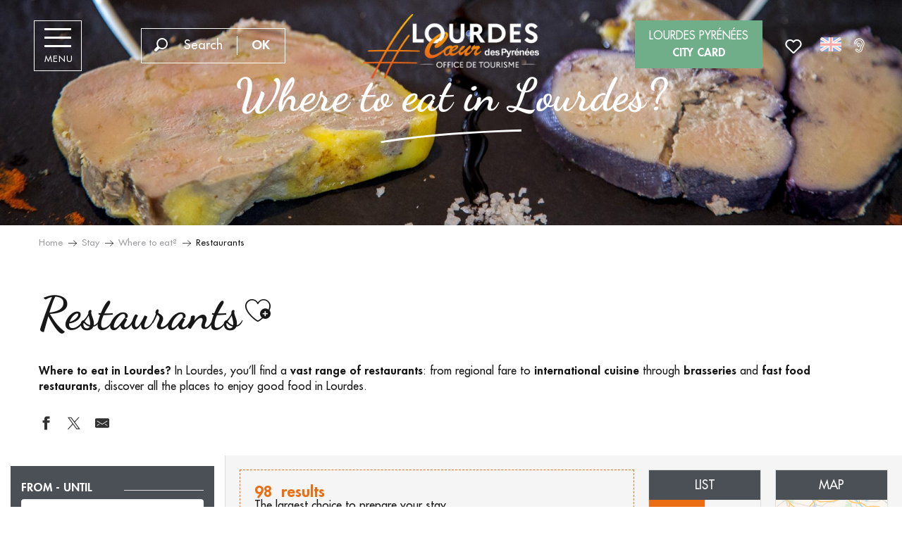

--- FILE ---
content_type: text/html; charset=UTF-8
request_url: https://en.lourdes-infotourisme.com/stay/where-to-eat/restaurants/?listpage=4
body_size: 111247
content:
<!doctype html>
<html class="no-js" lang="en-GB"><head><script type="importmap">{"imports":{"jquery":"https:\/\/woody.cloudly.space\/app\/themes\/woody-theme\/src\/lib\/custom\/jquery@2.1.4.min.mjs","highcharts":"https:\/\/woody.cloudly.space\/app\/dist\/lourdes\/addons\/woody-library\/static\/lib\/highcharts-12.1.2\/code\/es-modules\/masters\/highcharts.src.js","woody_library_filter":"https:\/\/woody.cloudly.space\/app\/dist\/lourdes\/addons\/woody-library\/js\/filter.3dd4b7bece.js","woody_library_woody_component":"https:\/\/woody.cloudly.space\/app\/dist\/lourdes\/addons\/woody-library\/js\/modules\/components\/woody-component.f868fc8be0.mjs","woody_library_woody_controller":"https:\/\/woody.cloudly.space\/app\/dist\/lourdes\/addons\/woody-library\/js\/modules\/controllers\/woody-controller.2db0174bdc.mjs","woody_library_summary_map_manager":"https:\/\/woody.cloudly.space\/app\/dist\/lourdes\/addons\/woody-library\/js\/modules\/managers\/summary\/summary-map-manager.84afb4d49a.mjs","woody_library_summary_accordion_manager":"https:\/\/woody.cloudly.space\/app\/dist\/lourdes\/addons\/woody-library\/js\/modules\/managers\/summary\/summary-accordion-manager.9b68213f2a.mjs","woody_library_interactive_svg_component":"https:\/\/woody.cloudly.space\/app\/dist\/lourdes\/addons\/woody-library\/js\/modules\/components\/interactive-svg\/interactive-svg-component.88c1dab784.mjs","woody_library_card_uniq_component":"https:\/\/woody.cloudly.space\/app\/dist\/lourdes\/addons\/woody-library\/js\/modules\/components\/card\/card-uniq-component.c74c472f73.mjs","woody_library_card_toggler_component":"https:\/\/woody.cloudly.space\/app\/dist\/lourdes\/addons\/woody-library\/js\/modules\/components\/card\/card-toggler-component.077fbca673.mjs","woody_library_card_slider_component":"https:\/\/woody.cloudly.space\/app\/dist\/lourdes\/addons\/woody-library\/js\/modules\/components\/card\/card-slider-component.1fcbe821ee.mjs","woody_library_card_map_slider_component":"https:\/\/woody.cloudly.space\/app\/dist\/lourdes\/addons\/woody-library\/js\/modules\/components\/card\/card-map-slider-component.mjs","woody_library_card_map_manager":"https:\/\/woody.cloudly.space\/app\/dist\/lourdes\/addons\/woody-library\/js\/modules\/managers\/card\/card-map-manager.aa96fe0af2.mjs","woody_library_summary_controller":"https:\/\/woody.cloudly.space\/app\/dist\/lourdes\/addons\/woody-library\/js\/modules\/controllers\/summary\/summary-controller.56dc30afe7.mjs","woody_library_focus_controller":"https:\/\/woody.cloudly.space\/app\/dist\/lourdes\/addons\/woody-library\/js\/modules\/controllers\/focus\/focus-controller.779736d3ae.mjs","woody_library_focus_map_controller":"https:\/\/woody.cloudly.space\/app\/dist\/lourdes\/addons\/woody-library\/js\/modules\/controllers\/focus\/focus-map-controller.fa756137c4.mjs","woody_library_focus_svg_controller":"https:\/\/woody.cloudly.space\/app\/dist\/lourdes\/addons\/woody-library\/js\/modules\/controllers\/focus\/focus-svg-controller.e0e66f5917.mjs","woody_library_get_there_link_component":"https:\/\/woody.cloudly.space\/app\/dist\/lourdes\/addons\/woody-library\/js\/modules\/components\/get-there\/get-there-link-component.236c7b036d.mjs","woody_library_reveal_component":"https:\/\/woody.cloudly.space\/app\/dist\/lourdes\/addons\/woody-library\/js\/modules\/components\/reveal\/reveal-component.ae2427d122.mjs","woody_addon_touristicmaps_utils":"https:\/\/woody.cloudly.space\/app\/dist\/lourdes\/addons\/woody-addon-touristicmaps\/js\/utils\/woody-addon-touristicmaps-utils.7b4d5b3788.mjs","woody_addon_touristicmaps_map_manager":"https:\/\/woody.cloudly.space\/app\/dist\/lourdes\/addons\/woody-addon-touristicmaps\/js\/managers\/woody-addon-touristicmaps-map-manager.25def4f386.mjs","woody_addon_touristicmaps_map_component":"https:\/\/woody.cloudly.space\/app\/dist\/lourdes\/addons\/woody-addon-touristicmaps\/js\/components\/woody-addon-touristicmaps-map-component.3be29cb99e.mjs","woody_addon_touristicmaps_map_control":"https:\/\/woody.cloudly.space\/app\/dist\/lourdes\/addons\/woody-addon-touristicmaps\/js\/controls\/woody-addon-touristicmaps-map-control.3ad63029a2.mjs","woody_addon_touristicmaps_center_france_map_control":"https:\/\/woody.cloudly.space\/app\/dist\/lourdes\/addons\/woody-addon-touristicmaps\/js\/controls\/woody-addon-touristicmaps-center-france-map-control.bfd154a095.mjs","woody_addon_touristicmaps_search_city_map_control":"https:\/\/woody.cloudly.space\/app\/dist\/lourdes\/addons\/woody-addon-touristicmaps\/js\/controls\/woody-addon-touristicmaps-search-city-map-control.c837cfe0f5.mjs","woody_addon_roadbook_global":"https:\/\/woody.cloudly.space\/app\/dist\/lourdes\/addons\/woody-addon-roadbook\/js\/woody-addon-roadbook-global.bac59b597b.mjs","woody_addon_roadbook_elements":"https:\/\/woody.cloudly.space\/app\/dist\/lourdes\/addons\/woody-addon-roadbook\/js\/woody-addon-roadbook-elements.1ebf10e34f.mjs","woody_addon_roadbook_tools":"https:\/\/woody.cloudly.space\/app\/dist\/lourdes\/addons\/woody-addon-roadbook\/js\/woody-addon-roadbook-tools.4c62973343.mjs","woody_addon_roadbook_feed":"https:\/\/woody.cloudly.space\/app\/dist\/lourdes\/addons\/woody-addon-roadbook\/js\/woody-addon-roadbook-feed.75f6c0ef11.mjs","woody_addon_roadbook_front":"https:\/\/woody.cloudly.space\/app\/dist\/lourdes\/addons\/woody-addon-roadbook\/js\/woody-addon-roadbook-front.e97c97cdf2.mjs","woody_addon_roadbook_django":"https:\/\/woody.cloudly.space\/app\/dist\/lourdes\/addons\/woody-addon-roadbook\/js\/woody-addon-roadbook-django.d8fae5bb70.mjs","woody_roadbook_sheet_list_controller":"https:\/\/woody.cloudly.space\/app\/dist\/lourdes\/addons\/woody-addon-roadbook\/js\/controllers\/woody-roadbook-sheet-list-controller.a3aea218c2.mjs","woody_roadbook_map_global_controller":"https:\/\/woody.cloudly.space\/app\/dist\/lourdes\/addons\/woody-addon-roadbook\/js\/controllers\/woody-roadbook-map-global-controller.ca5ca46b9e.mjs","woody_hawwwai_itinerary_elevation_chart_component":"https:\/\/woody.cloudly.space\/app\/dist\/lourdes\/addons\/woody-addon-hawwwai\/js\/components\/woody-hawwwai-itinerary-elevation-chart-component.1b7e9b6c9a.mjs","woody_hawwwai_itinerary_reveal_controller":"https:\/\/woody.cloudly.space\/app\/dist\/lourdes\/addons\/woody-addon-hawwwai\/js\/controllers\/woody-hawwwai-itinerary-reveal-controller.2d8a9d49dc.mjs","woody_hawwwai_itinerary_reveal_toggler_controller":"https:\/\/woody.cloudly.space\/app\/dist\/lourdes\/addons\/woody-addon-hawwwai\/js\/controllers\/woody-hawwwai-itinerary-reveal-toggler-controller.26149551a6.mjs","woody_hawwwai_itinerary_pois_controller":"https:\/\/woody.cloudly.space\/app\/dist\/lourdes\/addons\/woody-addon-hawwwai\/js\/controllers\/woody-hawwwai-itinerary-pois-controller.2dce389938.mjs","woody_lib_utils":"https:\/\/woody.cloudly.space\/app\/dist\/lourdes\/addons\/woody-lib-utils\/js\/woody-lib-utils.93266841fa.mjs","woody_addon_search_engine_component":"https:\/\/woody.cloudly.space\/app\/dist\/lourdes\/addons\/woody-addon-search\/js\/components\/woody-addon-search-engine-component.dc802f6a63.mjs","woody_addon_search_main":"https:\/\/woody.cloudly.space\/app\/dist\/lourdes\/addons\/woody-addon-search\/js\/woody-addon-search-main.6ea2fe98ba.mjs","woody_addon_search_engine_input_component":"https:\/\/woody.cloudly.space\/app\/dist\/lourdes\/addons\/woody-addon-search\/js\/components\/woody-addon-search-engine-input-component.1e6a90e877.mjs","woody_addon_search_engine_input_dropdown_component":"https:\/\/woody.cloudly.space\/app\/dist\/lourdes\/addons\/woody-addon-search\/js\/components\/woody-addon-search-engine-input-dropdown-component.c7e89a83ab.mjs","woody_addon_search_engine_filters_component":"https:\/\/woody.cloudly.space\/app\/dist\/lourdes\/addons\/woody-addon-search\/js\/components\/woody-addon-search-engine-filters-component.cc5fa80115.mjs","woody_addon_search_engine_results_component":"https:\/\/woody.cloudly.space\/app\/dist\/lourdes\/addons\/woody-addon-search\/js\/components\/woody-addon-search-engine-results-component.7fe4b9df50.mjs","woody_addon_search_data_controller":"https:\/\/woody.cloudly.space\/app\/dist\/lourdes\/addons\/woody-addon-search\/js\/controllers\/woody-addon-search-data-controller.a95f731a76.mjs","fuse.js":"https:\/\/woody.cloudly.space\/app\/dist\/lourdes\/addons\/woody-addon-search\/static\/js\/fuse-v6.4.1\/fuse.esm.min.js","woody_addon_devtools_main":"https:\/\/woody.cloudly.space\/app\/dist\/lourdes\/addons\/woody-addon-devtools\/js\/woody-addon-devtools-main.5ef617cfdb.mjs","woody_addon_devtools_tools":"https:\/\/woody.cloudly.space\/app\/dist\/lourdes\/addons\/woody-addon-devtools\/js\/woody-addon-devtools-tools.54d58a68c5.mjs","woody_addon_devtools_color_palette":"https:\/\/woody.cloudly.space\/app\/dist\/lourdes\/addons\/woody-addon-devtools\/js\/woody-addon-devtools-color-palette.a8a41da40b.mjs","woody_addon_devtools_style_shift":"https:\/\/woody.cloudly.space\/app\/dist\/lourdes\/addons\/woody-addon-devtools\/js\/woody-addon-devtools-style-shift.c4f6081742.mjs","woody_addon_devtools_fake_touristic_sheet":"https:\/\/woody.cloudly.space\/app\/dist\/lourdes\/addons\/woody-addon-devtools\/js\/woody-addon-devtools-fake-touristic-sheet.2cb516cd17.mjs","woody_addon_sncfconnect_sheet":"https:\/\/woody.cloudly.space\/app\/dist\/lourdes\/addons\/woody-addon-sncfconnect\/js\/woody-addon-sncfconnect-sheet.edd7575589.mjs","woody_addon_campaigns_blocks":"https:\/\/woody.cloudly.space\/app\/dist\/lourdes\/addons\/woody-addon-claims\/js\/woody-addon-campaigns-blocks.cd7b0fdfb1.mjs","woody_addon_claims_blocks":"https:\/\/woody.cloudly.space\/app\/dist\/lourdes\/addons\/woody-addon-claims\/js\/woody-addon-claims-blocks.d6b0ec349c.mjs","woody_addon_favorites_tools":"https:\/\/woody.cloudly.space\/app\/dist\/lourdes\/addons\/woody-addon-favorites\/js\/woody-addon-favorites-tools.493a0ea33a.mjs","woody_addon_favorites_btn":"https:\/\/woody.cloudly.space\/app\/dist\/lourdes\/addons\/woody-addon-favorites\/js\/woody-addon-favorites-btn.371d024552.mjs","woody_addon_favorites_cart":"https:\/\/woody.cloudly.space\/app\/dist\/lourdes\/addons\/woody-addon-favorites\/js\/woody-addon-favorites-cart.76fc575ef3.mjs","woody_addon_favorites_sections":"https:\/\/woody.cloudly.space\/app\/dist\/lourdes\/addons\/woody-addon-favorites\/js\/woody-addon-favorites-sections.3c8fc8f133.mjs"}}</script><title>Restaurants | Lourdes Tourist Office | Page 4</title><script>window.globals={"ancestors":{"chapter1":"Stay","chapter2":"Where to eat?","chapter3":"Restaurants"},"context":"website","current_lang":"en","current_locale":"en","current_locale_region":"en_GB","env":"prod","languages":["fr","de","en","es","it","nl","pt","pl"],"page_type":"playlist_tourism","post_id":19052,"post_image":"https:\/\/www.lourdes-infotourisme.com\/app\/uploads\/lourdes\/2021\/10\/thumbs\/foie-gras-sur-ardoise-bdp-vincent-ot-lourdes-2015-1920x960-crop-1634548789.jpg","post_title":"Restaurants","post_type":"page","post_modified":"2022-03-31 17:51:01+02:00","site_key":"lourdes","tags":{"places":[],"seasons":[],"themes":[],"targets":[]},"woody_options_pages":{"search_url":18776,"weather_url":0,"favorites_url":18774},"search":{"api":{"uri":"https:\/\/api.tourism-system.com\/v2\/woody\/search\/en\/v2","args":{"size":15,"threshold":0.5}}},"tmaps":{"url_api":"https:\/\/api.touristicmaps.com\/lib\/mod.mjs","url_api_lazy":"https:\/\/api.touristicmaps.com\/lib\/lazy.mjs"},"hawwwai":{"sheet_options":{"nearby_distance_max":5000}},"sncfconnect":{"publisher":"raccourciagency","name":"lourdes","date":"202406"}}</script><script>document.addEventListener("DOMContentLoaded",function(){document.querySelectorAll("a[href='#consentframework'],a[href='#cmp']").forEach(function(e){e.removeAttribute("target");e.setAttribute("href","javascript:window.Sddan.cmp.displayUI();")})});</script><meta name="google-site-verification" content="UosJ8aPQH18x-tqdaFSKSF2Iwm0G1qZUuD6EJgczzG8" /><link rel="preconnect" href="https://cache.consentframework.com" crossorigin><link rel="preconnect" href="https://choices.consentframework.com" crossorigin><link rel="preconnect" href="https://fonts.gstatic.com" crossorigin><link rel="preconnect" href="https://fonts.googleapis.com" crossorigin><link rel="preconnect" href="https://www.googletagmanager.com" crossorigin><link rel="preconnect" href="https://woody.cloudly.space" crossorigin><link rel="preconnect" href="https://api.cloudly.space" crossorigin><script>window.dataLayer=window.dataLayer?window.dataLayer:[];window.dataLayer.push({"event":"globals","data":{"env":"prod","site_key":"lourdes","page":{"id_page":19052,"name":"Restaurants","page_type":"playlist_tourism","tags":{"places":[],"seasons":[],"themes":[],"targets":[]}},"lang":"en","rdbk":{"enable":false},"playlist":{"id_playlist":null,"id_playlist_conf":"21347","pagination":4}}});</script><script>(function(w,d,s,l,i) { w[l]=w[l]||[]; w[l].push({ 'gtm.start': new Date().getTime(),event: 'gtm.js' }); var f=d.getElementsByTagName(s)[0], j=d.createElement(s),dl=l!='dataLayer'? '&l='+l:''; j.async=true; j.src='https://www.googletagmanager.com/gtm.js?id='+i+dl; f.parentNode.insertBefore(j,f); })(window,document,'script','dataLayer','GTM-MTR4J46');</script><link rel="canonical" href="https://en.lourdes-infotourisme.com/stay/where-to-eat/restaurants/?listpage=4"/><meta charset="UTF-8"/><meta http-equiv="X-UA-Compatible" content="IE=edge"/><meta name="generator" content="Raccourci Agency - WP"/><meta name="viewport" content="width=device-width,initial-scale=1"/><meta name="robots" content="max-snippet:-1, max-image-preview:large, max-video-preview:-1"/><meta property="og:type" content="website"/><meta property="og:url" content="https://en.lourdes-infotourisme.com/stay/where-to-eat/restaurants/"/><meta name="twitter:card" content="summary_large_image"/><meta property="og:image" content="https://woody.cloudly.space/app/uploads/lourdes/2021/10/thumbs/foie-gras-sur-ardoise-bdp-vincent-ot-lourdes-2015-1920x960-crop-1634548789.jpg"/><meta property="twitter:image" content="https://woody.cloudly.space/app/uploads/lourdes/2021/10/thumbs/foie-gras-sur-ardoise-bdp-vincent-ot-lourdes-2015-1920x960-crop-1634548789.jpg"/><meta property="og:site_name" content="Lourdes Tourist Office"/><meta property="og:locale" content="en_GB"/><meta property="og:locale:alternate" content="fr_FR"/><meta property="og:locale:alternate" content="de_DE"/><meta property="og:locale:alternate" content="es_ES"/><meta property="og:locale:alternate" content="it_IT"/><meta property="og:locale:alternate" content="nl_NL"/><meta property="og:locale:alternate" content="pt_BR"/><meta property="og:locale:alternate" content="pl_PL"/><meta name="description" content="Where to eat in Lourdes? In Lourdes, you’ll find a vast range of restaurants: from regional fare to international cuisine through brasseries and fast"/><meta property="og:title" content="Restaurants | Lourdes Tourist Office"/><meta property="og:description" content="Where to eat in Lourdes? In Lourdes, you’ll find a vast range of restaurants: from regional fare to international cuisine through brasseries and fast"/><meta name="twitter:title" content="Restaurants | Lourdes Tourist Office"/><meta name="twitter:description" content="Where to eat in Lourdes? In Lourdes, you’ll find a vast range of restaurants: from regional fare to international cuisine through brasseries and fast"/><link href="https://en.lourdes-infotourisme.com/stay/where-to-eat/restaurants/?listpage=3" rel="prev"/><link href="https://en.lourdes-infotourisme.com/stay/where-to-eat/restaurants/?listpage=5" rel="next"/><script type="application/ld+json" class="woody-schema-graph">{"@context":"https:\/\/schema.org","@graph":[{"@type":"WebSite","url":"https:\/\/en.lourdes-infotourisme.com","name":"Lourdes Tourist Office","description":"Discover Lourdes in the heart of the Pyrenees. From the Notre-Dame Sanctuary to the Pyrenees, get ready to live unique and surprising experiences","potentialAction":[{"@type":"SearchAction","target":"https:\/\/en.lourdes-infotourisme.com\/search\/?query={search_term_string}","query-input":"required name=search_term_string"}]},{"@type":"WebPage","url":"https:\/\/en.lourdes-infotourisme.com\/stay\/where-to-eat\/restaurants\/","headline":"Restaurants | Lourdes Tourist Office","inLanguage":"en-GB","datePublished":"2021-08-18 11:41:13","dateModified":"2022-03-31 15:51:01","description":"Where to eat in Lourdes? In Lourdes, you\u2019ll find a vast range of restaurants: from regional fare to international cuisine through brasseries and fast","image":["https:\/\/www.lourdes-infotourisme.com\/app\/uploads\/lourdes\/2021\/10\/thumbs\/foie-gras-sur-ardoise-bdp-vincent-ot-lourdes-2015-1920x960-crop-1634548789.jpg"]}]}</script><style>img:is([sizes="auto" i], [sizes^="auto," i]) { contain-intrinsic-size: 3000px 1500px }</style><link rel="alternate" href="https://www.lourdes-infotourisme.com/sejourner/ou-manger/restaurants/" hreflang="fr" /><link rel="alternate" href="https://de.lourdes-infotourisme.com/praxis/verpflegung/restaurants/" hreflang="de" /><link rel="alternate" href="https://en.lourdes-infotourisme.com/stay/where-to-eat/restaurants/" hreflang="en" /><link rel="alternate" href="https://es.lourdes-infotourisme.com/estancia/donde-comer/restaurantes/" hreflang="es" /><link rel="alternate" href="https://it.lourdes-infotourisme.com/soggiornare/dove-mangiare/ristoranti/" hreflang="it" /><link rel="alternate" href="https://nl.lourdes-infotourisme.com/nuttige-informatie/waar-te-eten/restaurants/" hreflang="nl" /><link rel="alternate" href="https://br.lourdes-infotourisme.com/informacao-util/onde-comer/restaurantes/" hreflang="pt" /><link rel="alternate" href="https://pl.lourdes-infotourisme.com/praktyczne-informacje/gdzie-zjesc/restauracje/" hreflang="pl" /><script>
window._wpemojiSettings = {"baseUrl":"https:\/\/s.w.org\/images\/core\/emoji\/16.0.1\/72x72\/","ext":".png","svgUrl":"https:\/\/s.w.org\/images\/core\/emoji\/16.0.1\/svg\/","svgExt":".svg","source":{"concatemoji":"https:\/\/en.lourdes-infotourisme.com\/wp\/wp-includes\/js\/wp-emoji-release.min.js?ver=6.8.2"}};
/*! This file is auto-generated */
!function(s,n){var o,i,e;function c(e){try{var t={supportTests:e,timestamp:(new Date).valueOf()};sessionStorage.setItem(o,JSON.stringify(t))}catch(e){}}function p(e,t,n){e.clearRect(0,0,e.canvas.width,e.canvas.height),e.fillText(t,0,0);var t=new Uint32Array(e.getImageData(0,0,e.canvas.width,e.canvas.height).data),a=(e.clearRect(0,0,e.canvas.width,e.canvas.height),e.fillText(n,0,0),new Uint32Array(e.getImageData(0,0,e.canvas.width,e.canvas.height).data));return t.every(function(e,t){return e===a[t]})}function u(e,t){e.clearRect(0,0,e.canvas.width,e.canvas.height),e.fillText(t,0,0);for(var n=e.getImageData(16,16,1,1),a=0;a<n.data.length;a++)if(0!==n.data[a])return!1;return!0}function f(e,t,n,a){switch(t){case"flag":return n(e,"\ud83c\udff3\ufe0f\u200d\u26a7\ufe0f","\ud83c\udff3\ufe0f\u200b\u26a7\ufe0f")?!1:!n(e,"\ud83c\udde8\ud83c\uddf6","\ud83c\udde8\u200b\ud83c\uddf6")&&!n(e,"\ud83c\udff4\udb40\udc67\udb40\udc62\udb40\udc65\udb40\udc6e\udb40\udc67\udb40\udc7f","\ud83c\udff4\u200b\udb40\udc67\u200b\udb40\udc62\u200b\udb40\udc65\u200b\udb40\udc6e\u200b\udb40\udc67\u200b\udb40\udc7f");case"emoji":return!a(e,"\ud83e\udedf")}return!1}function g(e,t,n,a){var r="undefined"!=typeof WorkerGlobalScope&&self instanceof WorkerGlobalScope?new OffscreenCanvas(300,150):s.createElement("canvas"),o=r.getContext("2d",{willReadFrequently:!0}),i=(o.textBaseline="top",o.font="600 32px Arial",{});return e.forEach(function(e){i[e]=t(o,e,n,a)}),i}function t(e){var t=s.createElement("script");t.src=e,t.defer=!0,s.head.appendChild(t)}"undefined"!=typeof Promise&&(o="wpEmojiSettingsSupports",i=["flag","emoji"],n.supports={everything:!0,everythingExceptFlag:!0},e=new Promise(function(e){s.addEventListener("DOMContentLoaded",e,{once:!0})}),new Promise(function(t){var n=function(){try{var e=JSON.parse(sessionStorage.getItem(o));if("object"==typeof e&&"number"==typeof e.timestamp&&(new Date).valueOf()<e.timestamp+604800&&"object"==typeof e.supportTests)return e.supportTests}catch(e){}return null}();if(!n){if("undefined"!=typeof Worker&&"undefined"!=typeof OffscreenCanvas&&"undefined"!=typeof URL&&URL.createObjectURL&&"undefined"!=typeof Blob)try{var e="postMessage("+g.toString()+"("+[JSON.stringify(i),f.toString(),p.toString(),u.toString()].join(",")+"));",a=new Blob([e],{type:"text/javascript"}),r=new Worker(URL.createObjectURL(a),{name:"wpTestEmojiSupports"});return void(r.onmessage=function(e){c(n=e.data),r.terminate(),t(n)})}catch(e){}c(n=g(i,f,p,u))}t(n)}).then(function(e){for(var t in e)n.supports[t]=e[t],n.supports.everything=n.supports.everything&&n.supports[t],"flag"!==t&&(n.supports.everythingExceptFlag=n.supports.everythingExceptFlag&&n.supports[t]);n.supports.everythingExceptFlag=n.supports.everythingExceptFlag&&!n.supports.flag,n.DOMReady=!1,n.readyCallback=function(){n.DOMReady=!0}}).then(function(){return e}).then(function(){var e;n.supports.everything||(n.readyCallback(),(e=n.source||{}).concatemoji?t(e.concatemoji):e.wpemoji&&e.twemoji&&(t(e.twemoji),t(e.wpemoji)))}))}((window,document),window._wpemojiSettings);
</script><link rel='preload' as='style' onload='this.onload=null;this.rel="stylesheet"' id='addon-search-stylesheet-css' href='https://woody.cloudly.space/app/dist/lourdes/addons/woody-addon-search/css/woody-addon-search.3c0e3d2c84.css?ver=3.1.30' media='screen' /><noscript><link rel='stylesheet' id='addon-search-stylesheet-css' href='https://woody.cloudly.space/app/dist/lourdes/addons/woody-addon-search/css/woody-addon-search.3c0e3d2c84.css?ver=3.1.30' media='screen' /></noscript><link rel='preload' as='style' onload='this.onload=null;this.rel="stylesheet"' id='addon-touristicmaps-stylesheet-css' href='https://woody.cloudly.space/app/dist/lourdes/addons/woody-addon-touristicmaps/css/woody-addon-touristicmaps.42aea2a6d2.css?ver=2.0.19' media='all' /><noscript><link rel='stylesheet' id='addon-touristicmaps-stylesheet-css' href='https://woody.cloudly.space/app/dist/lourdes/addons/woody-addon-touristicmaps/css/woody-addon-touristicmaps.42aea2a6d2.css?ver=2.0.19' media='all' /></noscript><link rel='preload' as='style' onload='this.onload=null;this.rel="stylesheet"' id='addon-hawwwai-stylesheet-css' href='https://woody.cloudly.space/app/dist/lourdes/addons/woody-addon-hawwwai/css/front/woody-addon-hawwwai.ebf78ef83d.css?ver=3.4.101' media='all' /><noscript><link rel='stylesheet' id='addon-hawwwai-stylesheet-css' href='https://woody.cloudly.space/app/dist/lourdes/addons/woody-addon-hawwwai/css/front/woody-addon-hawwwai.ebf78ef83d.css?ver=3.4.101' media='all' /></noscript><link rel='preload' as='style' onload='this.onload=null;this.rel="stylesheet"' id='addon-hawwwai-stylesheet-iti-css' href='https://woody.cloudly.space/app/dist/lourdes/addons/woody-addon-hawwwai/css/front/woody-addon-hawwwai-iti.551a3c1b6d.css?ver=3.4.101' media='all' /><noscript><link rel='stylesheet' id='addon-hawwwai-stylesheet-iti-css' href='https://woody.cloudly.space/app/dist/lourdes/addons/woody-addon-hawwwai/css/front/woody-addon-hawwwai-iti.551a3c1b6d.css?ver=3.4.101' media='all' /></noscript><link rel='preload' as='style' onload='this.onload=null;this.rel="stylesheet"' id='addon-campaigns-stylesheet-css' href='https://woody.cloudly.space/app/dist/lourdes/addons/woody-addon-claims/css/woody-addon-campaigns.1a1f82fdef.css' media='all' /><noscript><link rel='stylesheet' id='addon-campaigns-stylesheet-css' href='https://woody.cloudly.space/app/dist/lourdes/addons/woody-addon-claims/css/woody-addon-campaigns.1a1f82fdef.css' media='all' /></noscript><link rel='stylesheet' id='swiper-style-main-css' href='https://woody.cloudly.space/app/dist/lourdes/static/swiper/swiper-bundle.css' media='screen' /><link rel='preload' as='style' onload='this.onload=null;this.rel="stylesheet"' id='leaflet_css-css' href='https://tiles.touristicmaps.com/libs/tmaps.min.css' media='all' /><noscript><link rel='stylesheet' id='leaflet_css-css' href='https://tiles.touristicmaps.com/libs/tmaps.min.css' media='all' /></noscript><link rel='preload' as='style' onload='this.onload=null;this.rel="stylesheet"' id='hawwwai_font_css-css' href='https://api.cloudly.space/static/assets/fonts/raccourci-font-66e2af655c2c9.css' media='all' /><noscript><link rel='stylesheet' id='hawwwai_font_css-css' href='https://api.cloudly.space/static/assets/fonts/raccourci-font-66e2af655c2c9.css' media='all' /></noscript><link rel='preload' as='style' onload='this.onload=null;this.rel="stylesheet"' id='jsdelivr_bootstrap_css-css' href='https://woody.cloudly.space/app/themes/woody-theme/src/lib/npm/bootstrap/dist/css/bootstrap.min.css?ver=3.3.7' media='all' /><noscript><link rel='stylesheet' id='jsdelivr_bootstrap_css-css' href='https://woody.cloudly.space/app/themes/woody-theme/src/lib/npm/bootstrap/dist/css/bootstrap.min.css?ver=3.3.7' media='all' /></noscript><link rel='preload' as='style' onload='this.onload=null;this.rel="stylesheet"' id='jsdelivr_nouislider_css-css' href='https://woody.cloudly.space/app/themes/woody-theme/src/lib/custom/nouislider@10.1.0.min.css' media='all' /><noscript><link rel='stylesheet' id='jsdelivr_nouislider_css-css' href='https://woody.cloudly.space/app/themes/woody-theme/src/lib/custom/nouislider@10.1.0.min.css' media='all' /></noscript><link rel='preload' as='style' onload='this.onload=null;this.rel="stylesheet"' id='jsdelivr_chosen_css-css' href='https://woody.cloudly.space/app/themes/woody-theme/src/lib/custom/chosen@1.8.2.min.css' media='all' /><noscript><link rel='stylesheet' id='jsdelivr_chosen_css-css' href='https://woody.cloudly.space/app/themes/woody-theme/src/lib/custom/chosen@1.8.2.min.css' media='all' /></noscript><link rel='preload' as='style' onload='this.onload=null;this.rel="stylesheet"' id='jsdelivr_picker_css-css' href='https://woody.cloudly.space/app/themes/woody-theme/src/lib/custom/daterangepicker@2.1.30.min.css' media='all' /><noscript><link rel='stylesheet' id='jsdelivr_picker_css-css' href='https://woody.cloudly.space/app/themes/woody-theme/src/lib/custom/daterangepicker@2.1.30.min.css' media='all' /></noscript><link rel='preload' as='style' onload='this.onload=null;this.rel="stylesheet"' id='google-font-patuaone-css' href='https://fonts.googleapis.com/css?family=Patua+One' media='all' /><noscript><link rel='stylesheet' id='google-font-patuaone-css' href='https://fonts.googleapis.com/css?family=Patua+One' media='all' /></noscript><link rel='preload' as='style' onload='this.onload=null;this.rel="stylesheet"' id='google-font-raleway-css' href='https://fonts.googleapis.com/css?family=Raleway' media='all' /><noscript><link rel='stylesheet' id='google-font-raleway-css' href='https://fonts.googleapis.com/css?family=Raleway' media='all' /></noscript><link rel='stylesheet' id='tourism-stylesheet-chunk-0-css' href='https://woody.cloudly.space/app/dist/lourdes/css/tourism_chunk_1.ae32e78e3a.css' media='screen' /><link rel='stylesheet' id='tourism-stylesheet-chunk-1-css' href='https://woody.cloudly.space/app/dist/lourdes/css/tourism_chunk_2.e5656bda64.css' media='screen' /><link rel='stylesheet' id='tourism-stylesheet-chunk-2-css' href='https://woody.cloudly.space/app/dist/lourdes/css/tourism_chunk_3.cfd0cd04f2.css' media='screen' /><link rel='stylesheet' id='tourism-stylesheet-chunk-3-css' href='https://woody.cloudly.space/app/dist/lourdes/css/tourism_chunk_4.b3e91afdca.css' media='screen' /><link rel='stylesheet' id='tourism-stylesheet-chunk-4-css' href='https://woody.cloudly.space/app/dist/lourdes/css/tourism_chunk_5.acc1c0fbbe.css' media='screen' /><link rel='preload' as='style' onload='this.onload=null;this.rel="stylesheet"' id='wicon-stylesheet-css' href='https://woody.cloudly.space/app/dist/lourdes/css/wicon.0f4fac2735.css' media='screen' /><noscript><link rel='stylesheet' id='wicon-stylesheet-css' href='https://woody.cloudly.space/app/dist/lourdes/css/wicon.0f4fac2735.css' media='screen' /></noscript><link rel='stylesheet' id='print-stylesheet-css' href='https://woody.cloudly.space/app/dist/lourdes/css/print.f6f47df82d.css' media='print' /><script defer src="https://woody.cloudly.space/app/dist/lourdes/addons/woody-addon-search/js/woody-addon-search.3155b7e4dc.js?ver=3.1.30" id="addon-search-javascripts-js"></script><script defer src="https://woody.cloudly.space/app/themes/woody-theme/src/js/static/obf.min.js?ver=2.3.165" id="obf-js"></script><script defer src="https://woody.cloudly.space/app/dist/lourdes/addons/woody-addon-eskalad/js/events/eskalad.c2bde38840.js?ver=6.3.3" id="woody-addon-eskalad-js"></script><script defer src="https://woody.cloudly.space/app/dist/lourdes/addons/woody-addon-eskalad/js/events/eskalad-page.5d2af865c3.js?ver=6.3.3" id="woody-addon-eskalad-page-js"></script><script id="jquery-js-before">
window.siteConfig = {"site_key":"lourdes","login":"public_lourdes_website","password":"5a67384abef2d3dacde6772ee36a72c5","token":"NmI3MTgwOTNiNzgwOlJoZFZYVkZUWmw4TlFrcFVVeEZvUmwxU1Nsb1dVZz09OkF3TUJCZ3NJRFZJQVVsNENVbEZUVUZ0VVhBVlZBQXBWVTFFQlVBOENXZ1k9","mapProviderKeys":{"otmKey":"ff9d3e3c6b2d021b847afea5c8d9ca35e5e5b881f9048404772c9f76e2004756","gmKey":"AIzaSyBMx446Q--mQj9mzuZhb7BGVDxac6NfFYc"},"api_url":"https:\/\/api.tourism-system.com","api_render_url":"https:\/\/api.tourism-system.com","current_lang":"en","current_season":null,"languages":["fr","de","en","es","it","nl","pt","pl"],"pll_options":{"browser":0,"rewrite":1,"hide_default":0,"force_lang":3,"redirect_lang":1,"media_support":1,"uninstall":0,"sync":["taxonomies"],"post_types":["touristic_sheet","short_link","woody_topic","woody_rdbk_leaflets","woody_rdbk_feeds","testimony","profile"],"taxonomies":["themes","places","seasons","targets","expression_category","profile_category","leaflet_category","visitor_category","accommodation_category","mobility_category","channel_category","trip_duration"],"domains":{"fr":"https:\/\/www.lourdes-infotourisme.com","de":"https:\/\/de.lourdes-infotourisme.com","en":"https:\/\/en.lourdes-infotourisme.com","es":"https:\/\/es.lourdes-infotourisme.com","it":"https:\/\/it.lourdes-infotourisme.com\/","nl":"https:\/\/nl.lourdes-infotourisme.com","pt":"https:\/\/br.lourdes-infotourisme.com","pl":"https:\/\/pl.lourdes-infotourisme.com"},"version":"3.5.4","first_activation":1613658358,"media":{"duplicate":0},"default_lang":"fr","previous_version":"3.5.3"}};
window.useLeafletLibrary=1;window.DrupalAngularConfig=window.DrupalAngularConfig || {};window.DrupalAngularConfig.mapProviderKeys={"otmKey":"ff9d3e3c6b2d021b847afea5c8d9ca35e5e5b881f9048404772c9f76e2004756","gmKey":"AIzaSyBMx446Q--mQj9mzuZhb7BGVDxac6NfFYc"};
</script><script type="module" src="https://woody.cloudly.space/app/themes/woody-theme/src/lib/custom/jquery@2.1.4.min.mjs" id="jquery-js"></script><script defer src="https://woody.cloudly.space/app/themes/woody-theme/src/lib/custom/moment-with-locales@2.22.2.min.js" id="jsdelivr_moment-js"></script><script id="woody-addon-hawwwai-sheet-js-extra">
var __hw = {"SECTIONS.TOURISM.SHEET.PERIODS.TODAY":"Today","SECTIONS.TOURISM.SHEET.PERIODS.HAPPENING":"Happening","SECTIONS.TOURISM.SHEET.PERIODS.ENDED":"Over","SECTIONS.TOURISM.SHEET.PERIODS.ENDED_FOR_TODAY":"Over for today","SECTIONS.TOURISM.SHEET.PERIODS.FROM_TODAY":"From today ","SECTIONS.TOURISM.SHEET.PERIODS.FROM":"From","SECTIONS.TOURISM.SHEET.PERIODS.UNTIL_TODAY":"until today","SECTIONS.TOURISM.SHEET.PERIODS.TO":"to","SECTIONS.TOURISM.SHEET.PERIODS.UNTIL":"until","SECTIONS.TOURISM.SHEET.PERIODS.UNTIL_LONG":"until","SECTIONS.TOURISM.SHEET.PERIODS.ON":"On","SECTIONS.TOURISM.SHEET.PERIODS.OPENED":"Open","SECTIONS.TOURISM.SHEET.PERIODS.CLOSED":"Closed","SECTIONS.TOURISM.SHEET.PERIODS.CLOSEDFORTODAY":"Closed for today","SECTIONS.TOURISM.SHEET.PERIODS.UNDEFINED":"Unresolved hours","SECTIONS.TOURISM.SHEET.PERIODS.NOW":"Now","GLOBAL.TIMES.TO":"To"};
</script><script type="module" src="https://woody.cloudly.space/app/dist/lourdes/addons/woody-addon-hawwwai/js/woody-addon-hawwwai-sheet.0c65dc8bba.mjs?ver=3.4.101" id="woody-addon-hawwwai-sheet-js"></script><script type="module" src="https://woody.cloudly.space/app/dist/lourdes/addons/woody-addon-sncfconnect/js/woody-addon-sncfconnect.d1b379caef.mjs?ver=1.0.7" id="addon-sncfconnect-javascripts-js"></script><script defer src="https://woody.cloudly.space/app/dist/lourdes/static/swiper/swiper-bundle.min.js?ver=12.0.2" id="jsdelivr_swiper-js"></script><script type="module" src="https://woody.cloudly.space/app/dist/lourdes/addons/woody-addon-claims/js/woody-addon-claims.094619d2c3.mjs" id="addon-claims-javascripts-js"></script><script type="module" src="https://woody.cloudly.space/app/dist/lourdes/addons/woody-addon-favorites/js/woody-addon-favorites.c46dfed72b.mjs" id="addon-favorites-javascripts-js"></script><script defer src="https://woody.cloudly.space/app/themes/woody-theme/src/lib/npm/flatpickr/dist/flatpickr.min.js?ver=4.5.7" id="jsdelivr_flatpickr-js"></script><script defer src="https://woody.cloudly.space/app/themes/woody-theme/src/lib/npm/flatpickr/dist/l10n/default.js?ver=4.5.7" id="jsdelivr_flatpickr_l10n-js"></script><script defer src="https://woody.cloudly.space/app/themes/woody-theme/src/lib/custom/nouislider@10.1.0.min.js" id="jsdelivr_nouislider-js"></script><script defer src="https://woody.cloudly.space/app/themes/woody-theme/src/lib/custom/lazysizes@4.1.2.min.js" id="jsdelivr_lazysizes-js"></script><script defer src="https://woody.cloudly.space/app/themes/woody-theme/src/lib/custom/moment-timezone-with-data.min.js" id="jsdelivr_moment_tz-js"></script><script defer src="https://woody.cloudly.space/app/themes/woody-theme/src/lib/custom/js.cookie@2.2.1.min.js" id="jsdelivr_jscookie-js"></script><script defer src="https://woody.cloudly.space/app/themes/woody-theme/src/lib/custom/rellax@1.10.1.min.js" id="jsdelivr_rellax-js"></script><script defer src="https://woody.cloudly.space/app/themes/woody-theme/src/lib/custom/iframeResizer@4.3.7.min.js?ver=4.3.7" id="jsdelivr_iframeresizer-js"></script><script defer src="https://woody.cloudly.space/app/themes/woody-theme/src/lib/npm/plyr/dist/plyr.min.js?ver=3.6.8" id="jsdelivr_plyr-js"></script><script defer src="https://woody.cloudly.space/wp/wp-includes/js/dist/hooks.min.js?ver=4d63a3d491d11ffd8ac6" id="wp-hooks-js"></script><script defer src="https://woody.cloudly.space/wp/wp-includes/js/dist/i18n.min.js?ver=5e580eb46a90c2b997e6" id="wp-i18n-js"></script><script defer src="https://woody.cloudly.space/app/themes/woody-theme/src/js/static/i18n-ltr.min.js?ver=2.3.165" id="wp-i18n-ltr-js"></script><script defer src="https://tiles.touristicmaps.com/libs/leaflet.min.js" id="touristicmaps_leaflet-js"></script><script defer src="https://tiles.touristicmaps.com/libs/tangram.min.js" id="touristicmaps_tangram-js"></script><script defer src="https://tiles.touristicmaps.com/libs/markercluster.min.js" id="touristicmaps_cluster-js"></script><script defer src="https://tiles.touristicmaps.com/libs/locate.min.js" id="touristicmaps_locate-js"></script><script defer src="https://tiles.touristicmaps.com/libs/geocoder.min.js" id="touristicmaps_geocoder-js"></script><script defer src="https://tiles.touristicmaps.com/libs/fullscreen.min.js" id="touristicmaps_fullscreen-js"></script><script defer src="https://woody.cloudly.space/app/themes/woody-theme/src/lib/npm/bootstrap/dist/js/bootstrap.min.js?ver=3.3.7" id="jsdelivr_bootstrap-js"></script><script defer src="https://woody.cloudly.space/app/themes/woody-theme/src/lib/custom/jquery.matchHeight@0.7.2.min.js" id="jsdelivr_match8-js"></script><script defer src="https://woody.cloudly.space/app/themes/woody-theme/src/lib/custom/wNumb@1.0.4.min.js" id="jsdelivr_wnumb-js"></script><script defer src="https://woody.cloudly.space/app/themes/woody-theme/src/lib/custom/chosen.jquery@1.8.2.min.js" id="jsdelivr_chosen-js"></script><script defer src="https://woody.cloudly.space/app/themes/woody-theme/src/lib/custom/daterangepicker@2.1.30.min.js" id="jsdelivr_picker-js"></script><script defer src="https://woody.cloudly.space/app/themes/woody-theme/src/lib/custom/twig@0.8.9.min.js" id="jsdelivr_twigjs-js"></script><script defer src="https://woody.cloudly.space/app/themes/woody-theme/src/lib/custom/uuid@1.4.8.min.js" id="jsdelivr_uuid-js"></script><script defer src="https://woody.cloudly.space/app/themes/woody-theme/src/lib/custom/lodash@3.8.0.min.js" id="jsdelivr_lodash-js"></script><script defer src="https://woody.cloudly.space/app/themes/woody-theme/src/lib/custom/arrive@2.4.1.min.js" id="jsdelivr_arrive-js"></script><script defer src="https://api.tourism-system.com/render/assets/scripts/raccourci/sheet_item.min.js" id="hawwwai_sheet_item-js"></script><script defer src="https://api.tourism-system.com/render/assets/scripts/raccourci/playlist.min.js" id="hawwwai_playlist-js"></script><script defer src="https://api.tourism-system.com/render/assets/scripts/raccourci/playlist-map.leafletV2.min.js?otmKey=ff9d3e3c6b2d021b847afea5c8d9ca35e5e5b881f9048404772c9f76e2004756&amp;gmKey=AIzaSyBMx446Q--mQj9mzuZhb7BGVDxac6NfFYc&amp;v=2.3.165&amp;ver=2.3.165" id="hawwwai_playlist_map-js"></script><script id="main-modules-js-extra">
var WoodyMainJsModules = {"jquery":{"path":"https:\/\/en.lourdes-infotourisme.com\/app\/themes\/woody-theme\/src\/lib\/custom\/jquery@2.1.4.min.mjs"},"highcharts":{"path":"https:\/\/en.lourdes-infotourisme.com\/app\/dist\/lourdes\/addons\/woody-library\/static\/lib\/highcharts-12.1.2\/code\/es-modules\/masters\/highcharts.src.js"},"woody_library_filter":{"path":"https:\/\/en.lourdes-infotourisme.com\/app\/dist\/lourdes\/addons\/woody-library\/js\/filter.3dd4b7bece.js"},"woody_library_woody_component":{"path":"https:\/\/en.lourdes-infotourisme.com\/app\/dist\/lourdes\/addons\/woody-library\/js\/modules\/components\/woody-component.f868fc8be0.mjs"},"woody_library_woody_controller":{"path":"https:\/\/en.lourdes-infotourisme.com\/app\/dist\/lourdes\/addons\/woody-library\/js\/modules\/controllers\/woody-controller.2db0174bdc.mjs"},"woody_library_summary_map_manager":{"path":"https:\/\/en.lourdes-infotourisme.com\/app\/dist\/lourdes\/addons\/woody-library\/js\/modules\/managers\/summary\/summary-map-manager.84afb4d49a.mjs"},"woody_library_summary_accordion_manager":{"path":"https:\/\/en.lourdes-infotourisme.com\/app\/dist\/lourdes\/addons\/woody-library\/js\/modules\/managers\/summary\/summary-accordion-manager.9b68213f2a.mjs"},"woody_library_interactive_svg_component":{"path":"https:\/\/en.lourdes-infotourisme.com\/app\/dist\/lourdes\/addons\/woody-library\/js\/modules\/components\/interactive-svg\/interactive-svg-component.88c1dab784.mjs","component":"woody-interactive-svg"},"woody_library_card_uniq_component":{"path":"https:\/\/en.lourdes-infotourisme.com\/app\/dist\/lourdes\/addons\/woody-library\/js\/modules\/components\/card\/card-uniq-component.c74c472f73.mjs","component":"woody-card-uniq"},"woody_library_card_toggler_component":{"path":"https:\/\/en.lourdes-infotourisme.com\/app\/dist\/lourdes\/addons\/woody-library\/js\/modules\/components\/card\/card-toggler-component.077fbca673.mjs","component":"woody-card-toggler"},"woody_library_card_slider_component":{"path":"https:\/\/en.lourdes-infotourisme.com\/app\/dist\/lourdes\/addons\/woody-library\/js\/modules\/components\/card\/card-slider-component.1fcbe821ee.mjs","component":"woody-card-slider"},"woody_library_card_map_slider_component":{"path":"https:\/\/en.lourdes-infotourisme.com\/app\/dist\/lourdes\/addons\/woody-library\/js\/modules\/components\/card\/card-map-slider-component.mjs","component":"woody-card-map-slider"},"woody_library_card_map_manager":{"path":"https:\/\/en.lourdes-infotourisme.com\/app\/dist\/lourdes\/addons\/woody-library\/js\/modules\/managers\/card\/card-map-manager.aa96fe0af2.mjs"},"woody_library_summary_controller":{"path":"https:\/\/en.lourdes-infotourisme.com\/app\/dist\/lourdes\/addons\/woody-library\/js\/modules\/controllers\/summary\/summary-controller.56dc30afe7.mjs","controller":"woody_library_summary_controller"},"woody_library_focus_controller":{"path":"https:\/\/en.lourdes-infotourisme.com\/app\/dist\/lourdes\/addons\/woody-library\/js\/modules\/controllers\/focus\/focus-controller.779736d3ae.mjs","controller":"woody_library_focus_controller"},"woody_library_focus_map_controller":{"path":"https:\/\/en.lourdes-infotourisme.com\/app\/dist\/lourdes\/addons\/woody-library\/js\/modules\/controllers\/focus\/focus-map-controller.fa756137c4.mjs","controller":"woody_library_focus_map_controller"},"woody_library_focus_svg_controller":{"path":"https:\/\/en.lourdes-infotourisme.com\/app\/dist\/lourdes\/addons\/woody-library\/js\/modules\/controllers\/focus\/focus-svg-controller.e0e66f5917.mjs","controller":"woody_library_focus_svg_controller"},"woody_library_get_there_link_component":{"path":"https:\/\/en.lourdes-infotourisme.com\/app\/dist\/lourdes\/addons\/woody-library\/js\/modules\/components\/get-there\/get-there-link-component.236c7b036d.mjs","component":"woody-get-there-link"},"woody_library_reveal_component":{"path":"https:\/\/en.lourdes-infotourisme.com\/app\/dist\/lourdes\/addons\/woody-library\/js\/modules\/components\/reveal\/reveal-component.ae2427d122.mjs","component":"woody-reveal"},"woody_addon_touristicmaps_utils":{"path":"https:\/\/en.lourdes-infotourisme.com\/app\/dist\/lourdes\/addons\/woody-addon-touristicmaps\/js\/utils\/woody-addon-touristicmaps-utils.7b4d5b3788.mjs"},"woody_addon_touristicmaps_map_manager":{"path":"https:\/\/en.lourdes-infotourisme.com\/app\/dist\/lourdes\/addons\/woody-addon-touristicmaps\/js\/managers\/woody-addon-touristicmaps-map-manager.25def4f386.mjs"},"woody_addon_touristicmaps_map_component":{"path":"https:\/\/en.lourdes-infotourisme.com\/app\/dist\/lourdes\/addons\/woody-addon-touristicmaps\/js\/components\/woody-addon-touristicmaps-map-component.3be29cb99e.mjs","component":"woody-map"},"woody_addon_touristicmaps_map_control":{"path":"https:\/\/en.lourdes-infotourisme.com\/app\/dist\/lourdes\/addons\/woody-addon-touristicmaps\/js\/controls\/woody-addon-touristicmaps-map-control.3ad63029a2.mjs"},"woody_addon_touristicmaps_center_france_map_control":{"path":"https:\/\/en.lourdes-infotourisme.com\/app\/dist\/lourdes\/addons\/woody-addon-touristicmaps\/js\/controls\/woody-addon-touristicmaps-center-france-map-control.bfd154a095.mjs"},"woody_addon_touristicmaps_search_city_map_control":{"path":"https:\/\/en.lourdes-infotourisme.com\/app\/dist\/lourdes\/addons\/woody-addon-touristicmaps\/js\/controls\/woody-addon-touristicmaps-search-city-map-control.c837cfe0f5.mjs"},"woody_addon_roadbook_global":{"path":"https:\/\/en.lourdes-infotourisme.com\/app\/dist\/lourdes\/addons\/woody-addon-roadbook\/js\/woody-addon-roadbook-global.bac59b597b.mjs"},"woody_addon_roadbook_elements":{"path":"https:\/\/en.lourdes-infotourisme.com\/app\/dist\/lourdes\/addons\/woody-addon-roadbook\/js\/woody-addon-roadbook-elements.1ebf10e34f.mjs"},"woody_addon_roadbook_tools":{"path":"https:\/\/en.lourdes-infotourisme.com\/app\/dist\/lourdes\/addons\/woody-addon-roadbook\/js\/woody-addon-roadbook-tools.4c62973343.mjs"},"woody_addon_roadbook_feed":{"path":"https:\/\/en.lourdes-infotourisme.com\/app\/dist\/lourdes\/addons\/woody-addon-roadbook\/js\/woody-addon-roadbook-feed.75f6c0ef11.mjs"},"woody_addon_roadbook_front":{"path":"https:\/\/en.lourdes-infotourisme.com\/app\/dist\/lourdes\/addons\/woody-addon-roadbook\/js\/woody-addon-roadbook-front.e97c97cdf2.mjs"},"woody_addon_roadbook_django":{"path":"https:\/\/en.lourdes-infotourisme.com\/app\/dist\/lourdes\/addons\/woody-addon-roadbook\/js\/woody-addon-roadbook-django.d8fae5bb70.mjs"},"woody_roadbook_sheet_list_controller":{"path":"https:\/\/en.lourdes-infotourisme.com\/app\/dist\/lourdes\/addons\/woody-addon-roadbook\/js\/controllers\/woody-roadbook-sheet-list-controller.a3aea218c2.mjs","controller":"woody_roadbook_sheet_list_controller"},"woody_roadbook_map_global_controller":{"path":"https:\/\/en.lourdes-infotourisme.com\/app\/dist\/lourdes\/addons\/woody-addon-roadbook\/js\/controllers\/woody-roadbook-map-global-controller.ca5ca46b9e.mjs","controller":"woody_roadbook_map_global_controller"},"woody_hawwwai_itinerary_elevation_chart_component":{"path":"https:\/\/en.lourdes-infotourisme.com\/app\/dist\/lourdes\/addons\/woody-addon-hawwwai\/js\/components\/woody-hawwwai-itinerary-elevation-chart-component.1b7e9b6c9a.mjs","component":"woody-hawwwai-itinerary-elevation-chart"},"woody_hawwwai_itinerary_reveal_controller":{"path":"https:\/\/en.lourdes-infotourisme.com\/app\/dist\/lourdes\/addons\/woody-addon-hawwwai\/js\/controllers\/woody-hawwwai-itinerary-reveal-controller.2d8a9d49dc.mjs","controller":"woody_hawwwai_itinerary_reveal_controller"},"woody_hawwwai_itinerary_reveal_toggler_controller":{"path":"https:\/\/en.lourdes-infotourisme.com\/app\/dist\/lourdes\/addons\/woody-addon-hawwwai\/js\/controllers\/woody-hawwwai-itinerary-reveal-toggler-controller.26149551a6.mjs","controller":"woody_hawwwai_itinerary_reveal_toggler_controller"},"woody_hawwwai_itinerary_pois_controller":{"path":"https:\/\/en.lourdes-infotourisme.com\/app\/dist\/lourdes\/addons\/woody-addon-hawwwai\/js\/controllers\/woody-hawwwai-itinerary-pois-controller.2dce389938.mjs","controller":"woody_hawwwai_itinerary_pois_controller"}};
</script><script type="module" src="https://woody.cloudly.space/app/dist/lourdes/addons/woody-library/js/modules/main.9a249a7be1.mjs" id="main-modules-js"></script><script type="module" src="https://woody.cloudly.space/app/dist/lourdes/js/main.4fbcef7294.mjs" id="main-javascripts-js"></script><link rel="icon" type="image/x-icon" href="https://woody.cloudly.space/app/dist/lourdes/favicon/favicon/favicon.48d04574d0.ico"><link rel="icon" type="image/png" sizes="16x16" href="https://woody.cloudly.space/app/dist/lourdes/favicon/favicon/favicon-16x16.0280c7b2bd.png"><link rel="icon" type="image/png" sizes="32x32" href="https://woody.cloudly.space/app/dist/lourdes/favicon/favicon/favicon-32x32.1d52126a37.png"><link rel="icon" type="image/png" sizes="48x48" href="https://woody.cloudly.space/app/dist/lourdes/favicon/favicon/favicon-48x48.c5b59926f6.png"><link rel="apple-touch-icon" sizes="57x57" href="https://woody.cloudly.space/app/dist/lourdes/favicon/favicon/apple-touch-icon-57x57.f02b2563e5.png"><link rel="apple-touch-icon" sizes="60x60" href="https://woody.cloudly.space/app/dist/lourdes/favicon/favicon/apple-touch-icon-60x60.6caf8481bd.png"><link rel="apple-touch-icon" sizes="72x72" href="https://woody.cloudly.space/app/dist/lourdes/favicon/favicon/apple-touch-icon-72x72.253b556a3d.png"><link rel="apple-touch-icon" sizes="76x76" href="https://woody.cloudly.space/app/dist/lourdes/favicon/favicon/apple-touch-icon-76x76.3e28d47dad.png"><link rel="apple-touch-icon" sizes="114x114" href="https://woody.cloudly.space/app/dist/lourdes/favicon/favicon/apple-touch-icon-114x114.171526bedc.png"><link rel="apple-touch-icon" sizes="120x120" href="https://woody.cloudly.space/app/dist/lourdes/favicon/favicon/apple-touch-icon-120x120.9d62a9da59.png"><link rel="apple-touch-icon" sizes="144x144" href="https://woody.cloudly.space/app/dist/lourdes/favicon/favicon/apple-touch-icon-144x144.dd20478a1c.png"><link rel="apple-touch-icon" sizes="152x152" href="https://woody.cloudly.space/app/dist/lourdes/favicon/favicon/apple-touch-icon-152x152.4b07e21d2b.png"><link rel="apple-touch-icon" sizes="167x167" href="https://woody.cloudly.space/app/dist/lourdes/favicon/favicon/apple-touch-icon-167x167.88c8d2ee63.png"><link rel="apple-touch-icon" sizes="180x180" href="https://woody.cloudly.space/app/dist/lourdes/favicon/favicon/apple-touch-icon-180x180.755adf16fa.png"><link rel="apple-touch-icon" sizes="1024x1024" href="https://woody.cloudly.space/app/dist/lourdes/favicon/favicon/apple-touch-icon-1024x1024.64a83d905b.png"></head><body class="wp-singular page-template-default page page-id-19052 page-child parent-pageid-19050 wp-theme-woody-theme wp-child-theme-lourdes prod woodypage-playlist_tourism has-hero has-blocks-hero-tpl_02 apirender apirender-playlist apirender-wordpress">
            <noscript><iframe src="https://www.googletagmanager.com/ns.html?id=GTM-MTR4J46" height="0" width="0" style="display:none;visibility:hidden"></iframe></noscript>
        
            
    
    <div class="main-wrapper flex-container flex-dir-column">
                                <div class="woody-component-headnavs">
    
    <a href="#" class="screen-reader-text skip-link woody-component-button primary normal" aria-label="Aller directement au contenu principal de la page">
     <span class="button-label"> Aller au contenu principal</span>
    </a>

    
                        <ul class="tools list-unstyled flex-container align-middle">
                                                                                        <li >
                                                                    <a class="no-ext mobile-menu-tool hide-for-xlarge" href="https://en.lourdes-infotourisme.com/" target="_self" title="" >
                                                                                    <span class="wicon wicon--18-maison"></span>
                                                                                                                    </a>
                                                            </li>
                                                                                                <li >
                                                                    <a class="no-ext mobile-citycard hide-for-xlarge" href="https://www.lourdes-pyrenees-citycard.com/" target="_self" title="" >
                                                                                    <span class="wicon wicon--19-ticket"></span>
                                                                                                                    </a>
                                                            </li>
                                                                                                                                                                            <li class="favorites-tool"><div class="woody-component-favorites-block tpl_01">
            <a class="woody-favorites-cart" href="https://en.lourdes-infotourisme.com/my-favourites/" data-favtarget="https://en.lourdes-infotourisme.com/my-favourites/" title="Favoris" data-label="Favoris">
                                    <div>
                <i class="wicon wicon-060-favoris" aria-hidden="true"></i>
                <span class="show-for-sr">Voir les favoris</span>
                <span class="counter is-empty"></span>
            </div>
                </a>
    </div>
</li>
                                                                    <li class="lang_switcher-tool"><div class="woody-lang_switcher woody-lang_switcher-reveal tpl_01 flags large" data-label="Language" role="button" aria-label="Choix de la langue"><div class="lang_switcher-button" data-label="Language"  tabindex="0"><div class="en" data-lang="en">en</div></div></div></li>
                                            </ul>
            
    <div class="topheader flex-container">
    <div class="block-left search show-for-xlarge">
        <div class="search-toggler-wrapper woody-component-esSearch-block">
    <span role="button" aria-label="Search" class="esSearch-button results-toggler" data-label="Search" title="Search" tabindex="0">
        <span class="wicon wicon-053-loupe-par-defaut search-icon"></span>
        <span class="button-label" data-label="Search"></span>
    </span>
</div>

    </div>
    <div class="block-right show-for-xlarge">
        <a href="https://www.lourdes-pyrenees-citycard.com/" class="city-card-block" target="_blank">
        <span class="city-card-pretitle">Lourdes pyrénées</span>
            <span class="city-card-title">City card</span>
        </a>
        <div class="tools">
            <div class="woody-component-favorites-block tpl_01">
            <a class="woody-favorites-cart" href="https://en.lourdes-infotourisme.com/my-favourites/" data-favtarget="https://en.lourdes-infotourisme.com/my-favourites/" title="Favoris" data-label="Favoris">
                                    <div>
                <i class="wicon wicon-060-favoris" aria-hidden="true"></i>
                <span class="show-for-sr">Voir les favoris</span>
                <span class="counter is-empty"></span>
            </div>
                </a>
    </div>

            <div class="woody-lang_switcher woody-lang_switcher-reveal tpl_01 flags large" data-label="Language" role="button" aria-label="Choix de la langue"><div class="lang_switcher-button" data-label="Language"  tabindex="0"><div class="en" data-lang="en">en</div></div></div>
            <div class="tool-accessibility">
                <a href="https://www.acce-o.fr/client/office-tourisme-lourdes" target="_blank">
                    <span class="wicon wicon--20-oreille"></span>
                </a>
            </div>
        </div>
    </div>
</div>


            <header role="banner" class="woody-component-header tpl_02 site-header woody-burger" data-click-open="true" data-close-on-click-inside="false" data-close-on-click="false" data-disable-hover="true" data-dropdown-menu="data-dropdown-menu" data-sticky-container="data-sticky-container">
    <div class="main-menu-wrapper">
        <nav class="top-bar title-bar" id="main-menu" role="navigation">
            <ul class="menu dropdown vertical" data-click-open="true" data-disable-hover="true">
                                <li class=" is-dropdown-submenu-parent">
                    <a class="menuLink" href="https://en.lourdes-infotourisme.com/explore/" target="_self" data-post-id="18778">
                                                                        <span class="menuLink-title">Explore</span>
                                            </a>
                                        <ul class="menu is-dropdown-submenu" data-link-parent="18778" data-title="Explore" aria-expanded="false">
                        <li class="grid-container"><div class="grid_1col_tpl_01 grid-x align-middle submenu-container submenu_explore grid-padding-x grid-padding-y"><div class="cell xmedium-down-order-9"><div class="grid_2col_tpl_04 grid-x align-stretch grid-padding-x grid-padding-y"><div class="cell xlarge-8 part_1"><div class="grid-x grid-padding-x grid-padding-y"><div class="cell xlarge-6 vignettes"><a class="woody-component woody-component-nav-item-image    tpl_07 isRel bg-black bgimg-op-75 " href="https://en.lourdes-infotourisme.com/explore/have-a-spiritual-experience/" data-post-id="18780" target="_self"><figure itemscope itemtype="http://schema.org/ImageObject"  class="isRel imageObject menuLinkMediaWrapper"
    ><noscript><img class="imageObject-img img-responsive a42-ac-replace-img" src="https://woody.cloudly.space/app/uploads/lourdes/2021/06/thumbs/lourdes-d-viet--640x320-crop-1623145263.jpg" alt="Procession aux flambeaux au Sanctuaire de Lourdes" itemprop="thumbnail"/></noscript><img class="imageObject-img img-responsive lazyload a42-ac-replace-img" src="https://woody.cloudly.space/app/themes/woody-theme/src/img/blank/ratio_2_1.webp" data-src="https://woody.cloudly.space/app/uploads/lourdes/2021/06/thumbs/lourdes-d-viet--640x320-crop-1623145263.jpg" data-sizes="auto" data-srcset="https://woody.cloudly.space/app/uploads/lourdes/2021/06/thumbs/lourdes-d-viet--360x180-crop-1623145263.jpg 360w, https://woody.cloudly.space/app/uploads/lourdes/2021/06/thumbs/lourdes-d-viet--640x320-crop-1623145263.jpg 640w, https://woody.cloudly.space/app/uploads/lourdes/2021/06/thumbs/lourdes-d-viet--1200x600-crop-1623145263.jpg 1200w, https://woody.cloudly.space/app/uploads/lourdes/2021/06/thumbs/lourdes-d-viet--1920x960-crop-1623145263.jpg 1920w" alt="Procession aux flambeaux au Sanctuaire de Lourdes" itemprop="thumbnail"/><meta itemprop="datePublished" content="2021-06-08 09:38:39"></figure><div class="nav-item-section fullcenterbox"><div class="menuLink-titles"><div class="menuLink-texts has-title"><span class="menuLink-title block-span">Have a spiritual experience</span></div></div></div></a></div><div class="cell xlarge-6 vignettes"><a class="woody-component woody-component-nav-item-image    tpl_07 isRel bg-black bgimg-op-75 " href="https://en.lourdes-infotourisme.com/explore/discover-the-mountain-at-hautacam/" data-post-id="18928" target="_self"><figure aria-label="Famille au ski à Hautacam" itemscope itemtype="http://schema.org/ImageObject"  class="isRel imageObject menuLinkMediaWrapper"
    ><noscript><img class="imageObject-img img-responsive a42-ac-replace-img" src="https://woody.cloudly.space/app/uploads/lourdes/2021/12/thumbs/atvg-activites-14-640x320-crop-1638830680.jpg" alt="Famille au ski à Hautacam" itemprop="thumbnail"/></noscript><img class="imageObject-img img-responsive lazyload a42-ac-replace-img" src="https://woody.cloudly.space/app/themes/woody-theme/src/img/blank/ratio_2_1.webp" data-src="https://woody.cloudly.space/app/uploads/lourdes/2021/12/thumbs/atvg-activites-14-640x320-crop-1638830680.jpg" data-sizes="auto" data-srcset="https://woody.cloudly.space/app/uploads/lourdes/2021/12/thumbs/atvg-activites-14-360x180-crop-1638830680.jpg 360w, https://woody.cloudly.space/app/uploads/lourdes/2021/12/thumbs/atvg-activites-14-640x320-crop-1638830680.jpg 640w, https://woody.cloudly.space/app/uploads/lourdes/2021/12/thumbs/atvg-activites-14-1200x600-crop-1638830680.jpg 1200w, https://woody.cloudly.space/app/uploads/lourdes/2021/12/thumbs/atvg-activites-14-1920x960-crop-1638830680.jpg 1920w" alt="Famille au ski à Hautacam" itemprop="thumbnail"/><meta itemprop="datePublished" content="2021-12-06 22:41:03"><span class="hide imageObject-description" itemprop="description" data-nosnippet>Famille au ski à Hautacam</span><figcaption class="imageObject-caption flex-container align-middle isAbs bottom left hide" data-nosnippet><span class="imageObject-icon copyright-icon flex-container align-center align-middle">©</span><span class="imageObject-text imageObject-description" itemprop="caption">Famille au ski à Hautacam</span></figcaption></figure><div class="nav-item-section fullcenterbox"><div class="menuLink-titles"><div class="menuLink-texts has-title"><span class="menuLink-title block-span">Discover the mountain at Hautacam</span></div></div></div></a></div><div class="cell xlarge-6 vignettes"><a class="woody-component woody-component-nav-item-image    tpl_07 isRel bg-black bgimg-op-75 " href="https://en.lourdes-infotourisme.com/explore/discover-the-historic-centre/" data-post-id="18812" target="_self"><figure itemscope itemtype="http://schema.org/ImageObject"  class="isRel imageObject menuLinkMediaWrapper"
    ><noscript><img class="imageObject-img img-responsive a42-ac-replace-img" src="https://woody.cloudly.space/app/uploads/lourdes/2021/05/thumbs/chateau-1-bdp-vincent-ot-lourdes-2016-640x320-crop-1620811269.jpg" alt="Chapelle du Château Fort de Lourdes et jardin botanique" itemprop="thumbnail"/></noscript><img class="imageObject-img img-responsive lazyload a42-ac-replace-img" src="https://woody.cloudly.space/app/themes/woody-theme/src/img/blank/ratio_2_1.webp" data-src="https://woody.cloudly.space/app/uploads/lourdes/2021/05/thumbs/chateau-1-bdp-vincent-ot-lourdes-2016-640x320-crop-1620811269.jpg" data-sizes="auto" data-srcset="https://woody.cloudly.space/app/uploads/lourdes/2021/05/thumbs/chateau-1-bdp-vincent-ot-lourdes-2016-360x180-crop-1620811269.jpg 360w, https://woody.cloudly.space/app/uploads/lourdes/2021/05/thumbs/chateau-1-bdp-vincent-ot-lourdes-2016-640x320-crop-1620811269.jpg 640w, https://woody.cloudly.space/app/uploads/lourdes/2021/05/thumbs/chateau-1-bdp-vincent-ot-lourdes-2016-1200x600-crop-1620811269.jpg 1200w, https://woody.cloudly.space/app/uploads/lourdes/2021/05/thumbs/chateau-1-bdp-vincent-ot-lourdes-2016-1920x960-crop-1620811269.jpg 1920w" alt="Chapelle du Château Fort de Lourdes et jardin botanique" itemprop="thumbnail"/><meta itemprop="datePublished" content="2021-05-12 09:16:30"></figure><div class="nav-item-section fullcenterbox"><div class="menuLink-titles"><div class="menuLink-texts has-title"><span class="menuLink-title block-span">Discover the historic centre</span></div></div></div></a></div><div class="cell xlarge-6 vignettes"><a class="woody-component woody-component-nav-item-image    tpl_07 isRel bg-black bgimg-op-75 " href="https://en.lourdes-infotourisme.com/explore/enjoy-a-wealth-of-sports-activities/" data-post-id="18940" target="_self"><figure aria-label="Balades faciles en VTT à Lourdes" itemscope itemtype="http://schema.org/ImageObject"  class="isRel imageObject menuLinkMediaWrapper"
    ><noscript><img class="imageObject-img img-responsive a42-ac-replace-img" src="https://woody.cloudly.space/app/uploads/lourdes/2021/05/thumbs/vtt-sentier-bdp-vincent-ot-lourdes-2015-640x320-crop-1620046093.jpg" alt="Vététistes sur les chemins du piémont pyrénéen" itemprop="thumbnail"/></noscript><img class="imageObject-img img-responsive lazyload a42-ac-replace-img" src="https://woody.cloudly.space/app/themes/woody-theme/src/img/blank/ratio_2_1.webp" data-src="https://woody.cloudly.space/app/uploads/lourdes/2021/05/thumbs/vtt-sentier-bdp-vincent-ot-lourdes-2015-640x320-crop-1620046093.jpg" data-sizes="auto" data-srcset="https://woody.cloudly.space/app/uploads/lourdes/2021/05/thumbs/vtt-sentier-bdp-vincent-ot-lourdes-2015-360x180-crop-1620046094.jpg 360w, https://woody.cloudly.space/app/uploads/lourdes/2021/05/thumbs/vtt-sentier-bdp-vincent-ot-lourdes-2015-640x320-crop-1620046093.jpg 640w, https://woody.cloudly.space/app/uploads/lourdes/2021/05/thumbs/vtt-sentier-bdp-vincent-ot-lourdes-2015-1200x600-crop-1620046093.jpg 1200w, https://woody.cloudly.space/app/uploads/lourdes/2021/05/thumbs/vtt-sentier-bdp-vincent-ot-lourdes-2015-1920x960-crop-1620046093.jpg 1920w" alt="Vététistes sur les chemins du piémont pyrénéen" itemprop="thumbnail"/><meta itemprop="datePublished" content="2021-05-03 12:33:02"><figcaption class="imageObject-caption flex-container align-middle isAbs bottom left hide" data-nosnippet><span class="imageObject-icon copyright-icon flex-container align-center align-middle">©</span><span class="imageObject-text imageObject-description" itemprop="caption">Balades faciles en VTT à Lourdes</span></figcaption></figure><div class="nav-item-section fullcenterbox"><div class="menuLink-titles"><div class="menuLink-texts has-title"><span class="menuLink-title block-span">Enjoy a wealth of sports activities</span></div></div></div></a></div><div class="cell xlarge-6 vignettes"><a class="woody-component woody-component-nav-item-image    tpl_07 isRel bg-black bgimg-op-75 " href="https://en.lourdes-infotourisme.com/explore/enjoy-a-wealth-of-outdoor-activities/" data-post-id="18882" target="_self"><figure itemscope itemtype="http://schema.org/ImageObject"  class="isRel imageObject menuLinkMediaWrapper"
    ><noscript><img class="imageObject-img img-responsive a42-ac-replace-img" src="https://woody.cloudly.space/app/uploads/lourdes/2021/06/thumbs/lac-de-lourdes-barque-bdp-vincent-ot-lourdes-2013-640x320-crop-1623231242.jpg" alt="Barque de pêcheur au lac de Lourdes" itemprop="thumbnail"/></noscript><img class="imageObject-img img-responsive lazyload a42-ac-replace-img" src="https://woody.cloudly.space/app/themes/woody-theme/src/img/blank/ratio_2_1.webp" data-src="https://woody.cloudly.space/app/uploads/lourdes/2021/06/thumbs/lac-de-lourdes-barque-bdp-vincent-ot-lourdes-2013-640x320-crop-1623231242.jpg" data-sizes="auto" data-srcset="https://woody.cloudly.space/app/uploads/lourdes/2021/06/thumbs/lac-de-lourdes-barque-bdp-vincent-ot-lourdes-2013-360x180-crop-1623231242.jpg 360w, https://woody.cloudly.space/app/uploads/lourdes/2021/06/thumbs/lac-de-lourdes-barque-bdp-vincent-ot-lourdes-2013-640x320-crop-1623231242.jpg 640w, https://woody.cloudly.space/app/uploads/lourdes/2021/06/thumbs/lac-de-lourdes-barque-bdp-vincent-ot-lourdes-2013-1200x600-crop-1623231242.jpg 1200w, https://woody.cloudly.space/app/uploads/lourdes/2021/06/thumbs/lac-de-lourdes-barque-bdp-vincent-ot-lourdes-2013-1920x960-crop-1623231241.jpg 1920w" alt="Barque de pêcheur au lac de Lourdes" itemprop="thumbnail"/><meta itemprop="datePublished" content="2021-06-09 09:28:39"></figure><div class="nav-item-section fullcenterbox"><div class="menuLink-titles"><div class="menuLink-texts has-title"><span class="menuLink-title block-span">Enjoy a wealth of outdoor activities</span></div></div></div></a></div><div class="cell xlarge-6 vignettes"><a class="woody-component woody-component-nav-item-image    tpl_07 isRel bg-black bgimg-op-75 " href="https://en.lourdes-infotourisme.com/explore/taste-our-pyrenean-specialities/" data-post-id="18846" target="_self"><figure aria-label="Tourte des Pyrénées" itemscope itemtype="http://schema.org/ImageObject"  class="isRel imageObject menuLinkMediaWrapper"
    ><noscript><img class="imageObject-img img-responsive a42-ac-replace-img" src="https://woody.cloudly.space/app/uploads/lourdes/2021/12/thumbs/260902469-10158733198851033-7738218962197126593-n-640x320.jpeg" alt="Tourte des Pyrénées" itemprop="thumbnail"/></noscript><img class="imageObject-img img-responsive lazyload a42-ac-replace-img" src="https://woody.cloudly.space/app/themes/woody-theme/src/img/blank/ratio_2_1.webp" data-src="https://woody.cloudly.space/app/uploads/lourdes/2021/12/thumbs/260902469-10158733198851033-7738218962197126593-n-640x320.jpeg" data-sizes="auto" data-srcset="https://woody.cloudly.space/app/uploads/lourdes/2021/12/thumbs/260902469-10158733198851033-7738218962197126593-n-360x180.jpeg 360w, https://woody.cloudly.space/app/uploads/lourdes/2021/12/thumbs/260902469-10158733198851033-7738218962197126593-n-640x320.jpeg 640w, https://woody.cloudly.space/app/uploads/lourdes/2021/12/thumbs/260902469-10158733198851033-7738218962197126593-n-1200x600.jpeg 1200w, https://woody.cloudly.space/app/uploads/lourdes/2021/12/thumbs/260902469-10158733198851033-7738218962197126593-n-1920x960.jpeg 1920w" alt="Tourte des Pyrénées" itemprop="thumbnail"/><meta itemprop="datePublished" content="2021-12-02 15:22:04"><span class="hide imageObject-description" itemprop="description" data-nosnippet>Tourte des Pyrénées</span><figcaption class="imageObject-caption flex-container align-middle isAbs bottom left hide" data-nosnippet><span class="imageObject-icon copyright-icon flex-container align-center align-middle">©</span><span class="imageObject-text imageObject-description" itemprop="caption">Tourte des Pyrénées</span></figcaption></figure><div class="nav-item-section fullcenterbox"><div class="menuLink-titles"><div class="menuLink-texts has-title"><span class="menuLink-title block-span">Taste our Pyrenean specialities</span></div></div></div></a></div></div></div><div class="cell xlarge-4 part_2"><div class="mise_en_avant"></div></div></div></div></div></li>
                    </ul>
                                    </li>
                                <li class=" is-dropdown-submenu-parent is-active">
                    <a class="menuLink" href="https://en.lourdes-infotourisme.com/stay/" target="_self" data-post-id="19008">
                                                                        <span class="menuLink-title">Stay</span>
                                            </a>
                                        <ul class="menu is-dropdown-submenu" data-link-parent="19008" data-title="Stay" aria-expanded="false">
                        <li class="grid-container"><div class="grid_1col_tpl_01 grid-x align-middle submenu-container submenu_stay grid-padding-x grid-padding-y"><div class="cell xmedium-down-order-9"><div class="grid_2col_tpl_04 grid-x align-stretch grid-padding-x grid-padding-y"><div class="cell xlarge-8 part_1"><div class="grid-x grid-padding-x grid-padding-y"><div class="cell large-6 part-1"><div class="grid-x grid-padding-x grid-padding-y"><div class="cell part-thumbs"><a class="woody-component woody-component-nav-item-image tpl_06 isRel bg-black bgimg-op-75 " href="https://en.lourdes-infotourisme.com/stay/where-to-stay/" data-post-id="19030" target="_self"><figure aria-label="Chambre d'hôtel à Lourdes" itemscope itemtype="http://schema.org/ImageObject"  class="isRel imageObject menuLinkMediaWrapper"
    ><noscript><img class="imageObject-img img-responsive a42-ac-replace-img" src="https://woody.cloudly.space/app/uploads/lourdes/2021/10/thumbs/chambre-hotel-640x480-crop-1635427130.jpg" alt="Chambre d'hôtel à Lourdes" itemprop="thumbnail"/></noscript><img class="imageObject-img img-responsive lazyload a42-ac-replace-img" src="https://woody.cloudly.space/app/themes/woody-theme/src/img/blank/ratio_4_3.webp" data-src="https://woody.cloudly.space/app/uploads/lourdes/2021/10/thumbs/chambre-hotel-640x480-crop-1635427130.jpg" data-sizes="auto" data-srcset="https://woody.cloudly.space/app/uploads/lourdes/2021/10/thumbs/chambre-hotel-360x270-crop-1635427131.jpg 360w, https://woody.cloudly.space/app/uploads/lourdes/2021/10/thumbs/chambre-hotel-640x480-crop-1635427130.jpg 640w, https://woody.cloudly.space/app/uploads/lourdes/2021/10/thumbs/chambre-hotel-1200x900-crop-1635427130.jpg 1200w, https://woody.cloudly.space/app/uploads/lourdes/2021/10/thumbs/chambre-hotel-1920x1440-crop-1635427130.jpg 1920w" alt="Chambre d'hôtel à Lourdes" itemprop="thumbnail"/><meta itemprop="datePublished" content="2021-10-28 13:16:02"><span class="hide imageObject-description" itemprop="description" data-nosnippet>Chambre d'hôtel à Lourdes</span><figcaption class="imageObject-caption flex-container align-middle isAbs bottom left hide" data-nosnippet><span class="imageObject-icon copyright-icon flex-container align-center align-middle">©</span><span class="imageObject-text imageObject-description" itemprop="caption">Chambre d'hôtel à Lourdes</span></figcaption></figure><div class="nav-item-section fullcenterbox"><div class="menuLink-titles"><div class="menuLink-texts has-title"><span class="menuLink-title block-span">Where to stay?</span></div></div></div></a></div><div class="cell part-thumbs"><a class="woody-component woody-component-nav-item-image tpl_06 isRel bg-black bgimg-op-75 " href="https://en.lourdes-infotourisme.com/stay/where-to-eat/" data-post-id="19050" target="_self"><figure aria-label="Assiette de chipirons au Roi Albert à Lourdes" itemscope itemtype="http://schema.org/ImageObject"  class="isRel imageObject menuLinkMediaWrapper"
    ><noscript><img class="imageObject-img img-responsive a42-ac-replace-img" src="https://woody.cloudly.space/app/uploads/lourdes/2021/12/thumbs/roi-albert-640x480-crop-1639045841.jpg" alt="Assiette de chipirons au Roi Albert à Lourdes" itemprop="thumbnail"/></noscript><img class="imageObject-img img-responsive lazyload a42-ac-replace-img" src="https://woody.cloudly.space/app/themes/woody-theme/src/img/blank/ratio_4_3.webp" data-src="https://woody.cloudly.space/app/uploads/lourdes/2021/12/thumbs/roi-albert-640x480-crop-1639045841.jpg" data-sizes="auto" data-srcset="https://woody.cloudly.space/app/uploads/lourdes/2021/12/thumbs/roi-albert-360x270-crop-1639045841.jpg 360w, https://woody.cloudly.space/app/uploads/lourdes/2021/12/thumbs/roi-albert-640x480-crop-1639045841.jpg 640w, https://woody.cloudly.space/app/uploads/lourdes/2021/12/thumbs/roi-albert-1200x900-crop-1639045841.jpg 1200w, https://woody.cloudly.space/app/uploads/lourdes/2021/12/thumbs/roi-albert-1920x1440-crop-1639045841.jpg 1920w" alt="Assiette de chipirons au Roi Albert à Lourdes" itemprop="thumbnail"/><meta itemprop="datePublished" content="2021-12-09 10:26:39"><span class="hide imageObject-description" itemprop="description" data-nosnippet>Assiette de chipirons au Roi Albert à Lourdes</span><figcaption class="imageObject-caption flex-container align-middle isAbs bottom left hide" data-nosnippet><span class="imageObject-icon copyright-icon flex-container align-center align-middle">©</span><span class="imageObject-text imageObject-description" itemprop="caption">Assiette de chipirons au Roi Albert à Lourdes</span></figcaption></figure><div class="nav-item-section fullcenterbox"><div class="menuLink-titles"><div class="menuLink-texts has-title"><span class="menuLink-title block-span">Where to eat?</span></div></div></div></a></div></div></div><div class="cell large-6 part-2"><div class="grid-x grid-padding-x grid-padding-y"><div class="cell part-thumbs"><a class="woody-component woody-component-nav-item-image tpl_02 isRel bg-black bgimg-op-75 " href="https://en.lourdes-infotourisme.com/stay/ideas-for-your-stay/" data-post-id="19010" target="_self"><figure aria-label="Randonnée en famille au Pic du Jer" itemscope itemtype="http://schema.org/ImageObject"  class="isRel imageObject menuLinkMediaWrapper"
    ><noscript><img class="imageObject-img img-responsive a42-ac-replace-img" src="https://woody.cloudly.space/app/uploads/lourdes/2021/07/thumbs/pic-du-jer-famille-randonneurs-1-bdp-vincent-ot-lourdes-2013-640x1024-crop-1638350747.jpg" alt="Randonnée en famille au Pic du Jer" itemprop="thumbnail"/></noscript><img class="imageObject-img img-responsive lazyload a42-ac-replace-img" src="https://woody.cloudly.space/app/themes/woody-theme/src/img/blank/ratio_10_16.webp" data-src="https://woody.cloudly.space/app/uploads/lourdes/2021/07/thumbs/pic-du-jer-famille-randonneurs-1-bdp-vincent-ot-lourdes-2013-640x1024-crop-1638350747.jpg" data-sizes="auto" data-srcset="https://woody.cloudly.space/app/uploads/lourdes/2021/07/thumbs/pic-du-jer-famille-randonneurs-1-bdp-vincent-ot-lourdes-2013-360x576-crop-1638350747.jpg 360w, https://woody.cloudly.space/app/uploads/lourdes/2021/07/thumbs/pic-du-jer-famille-randonneurs-1-bdp-vincent-ot-lourdes-2013-640x1024-crop-1638350747.jpg 640w, https://woody.cloudly.space/app/uploads/lourdes/2021/07/thumbs/pic-du-jer-famille-randonneurs-1-bdp-vincent-ot-lourdes-2013-1200x1920-crop-1638350747.jpg 1200w" alt="Randonnée en famille au Pic du Jer" itemprop="thumbnail"/><meta itemprop="datePublished" content="2021-07-22 07:32:24"><span class="hide imageObject-description" itemprop="description" data-nosnippet>Randonnée en famille au Pic du Jer</span><figcaption class="imageObject-caption flex-container align-middle isAbs bottom left hide" data-nosnippet><span class="imageObject-icon copyright-icon flex-container align-center align-middle">©</span><span class="imageObject-text imageObject-description" itemprop="caption">Randonnée en famille au Pic du Jer</span></figcaption></figure><div class="nav-item-section fullcenterbox"><div class="menuLink-titles"><div class="menuLink-texts has-title"><span class="menuLink-title block-span">Ideas for your stay</span></div></div></div></a></div></div></div></div></div><div class="cell xlarge-4 part_2"><div class="submenu-list-wrapper"><div class="woody-component woody-component-nav-item-list tpl_01 "><a   href="https://en.lourdes-infotourisme.com/stay/going-out/" data-post-id="" target="_self"><div class="menuLink-titles"><div class="menuLink-texts has-title"><span class="menuLink-title block-span">Going out</span></div></div></a></div><div class="woody-component woody-component-nav-item-list tpl_01 "><a   href="https://en.lourdes-infotourisme.com/stay/relax/" data-post-id="" target="_self"><div class="menuLink-titles"><div class="menuLink-texts has-title"><span class="menuLink-title block-span">Relax</span></div></div></a></div><div class="woody-component woody-component-nav-item-list tpl_01 "><a   href="https://en.lourdes-infotourisme.com/stay/to-see-to-do/" data-post-id="" target="_self"><div class="menuLink-titles"><div class="menuLink-texts has-title"><span class="menuLink-title block-span">To see, to do</span></div></div></a></div></div></div></div></div></div></li>
                    </ul>
                                    </li>
                                <li class=" is-dropdown-submenu-parent">
                    <a class="menuLink" href="https://en.lourdes-infotourisme.com/plan/" target="_self" data-post-id="19102">
                                                                        <span class="menuLink-title">Plan</span>
                                            </a>
                                        <ul class="menu is-dropdown-submenu" data-link-parent="19102" data-title="Plan" aria-expanded="false">
                        <li class="grid-container"><div class="grid_1col_tpl_01 grid-x align-middle submenu-container submenu_organize grid-padding-x grid-padding-y"><div class="cell xmedium-down-order-9"><div class="grid_3col_tpl_01 grid-x medium-up-3 align-center align-top  grid-padding-x grid-padding-y"><div class="cell small-down-order-9"><a class="woody-component woody-component-nav-item-image tpl_02 isRel bg-black bgimg-op-75 " href="https://en.lourdes-infotourisme.com/plan/lourdes-accessible-to-all/" data-post-id="19104" target="_self"><figure aria-label="La voie verte permet de découvrir la vallée du Gave de Pau au départ de Lourdes" itemscope itemtype="http://schema.org/ImageObject"  class="isRel imageObject menuLinkMediaWrapper"
    ><noscript><img class="imageObject-img img-responsive a42-ac-replace-img" src="https://woody.cloudly.space/app/uploads/lourdes/2021/05/thumbs/voie-verte-des-gaves-marcheurs-bdp-vincent-ot-lourdes-2013-640x1024-crop-1620316566.jpg" alt="Marcheurs sur la Voie Verte des Gaves à Lourdes" itemprop="thumbnail"/></noscript><img class="imageObject-img img-responsive lazyload a42-ac-replace-img" src="https://woody.cloudly.space/app/themes/woody-theme/src/img/blank/ratio_10_16.webp" data-src="https://woody.cloudly.space/app/uploads/lourdes/2021/05/thumbs/voie-verte-des-gaves-marcheurs-bdp-vincent-ot-lourdes-2013-640x1024-crop-1620316566.jpg" data-sizes="auto" data-srcset="https://woody.cloudly.space/app/uploads/lourdes/2021/05/thumbs/voie-verte-des-gaves-marcheurs-bdp-vincent-ot-lourdes-2013-360x576-crop-1620316566.jpg 360w, https://woody.cloudly.space/app/uploads/lourdes/2021/05/thumbs/voie-verte-des-gaves-marcheurs-bdp-vincent-ot-lourdes-2013-640x1024-crop-1620316566.jpg 640w, https://woody.cloudly.space/app/uploads/lourdes/2021/05/thumbs/voie-verte-des-gaves-marcheurs-bdp-vincent-ot-lourdes-2013-1200x1920-crop-1620316566.jpg 1200w" alt="Marcheurs sur la Voie Verte des Gaves à Lourdes" itemprop="thumbnail"/><meta itemprop="datePublished" content="2021-05-06 15:51:19"><span class="hide imageObject-description" itemprop="description" data-nosnippet>Voie Verte Des Gaves Marcheurs Bd©p. Vincent Ot Lourdes 2013</span><figcaption class="imageObject-caption flex-container align-middle isAbs bottom left hide" data-nosnippet><span class="imageObject-icon copyright-icon flex-container align-center align-middle">©</span><span class="imageObject-text imageObject-description" itemprop="caption">La voie verte permet de découvrir la vallée du Gave de Pau au départ de Lourdes</span></figcaption></figure><div class="nav-item-section fullcenterbox"><div class="menuLink-titles"><div class="menuLink-texts has-title"><span class="menuLink-title block-span">Lourdes accessible to all</span></div></div></div></a></div><div class="cell small-down-order-9"><a class="woody-component woody-component-nav-item-image tpl_02 isRel bg-black bgimg-op-75 " href="https://en.lourdes-infotourisme.com/plan/the-tourist-office/" data-post-id="19112" target="_self"><figure aria-label="Square Foch, Office de tourisme" itemscope itemtype="http://schema.org/ImageObject"  class="isRel imageObject menuLinkMediaWrapper"
    ><noscript><img class="imageObject-img img-responsive a42-ac-replace-img" src="https://woody.cloudly.space/app/uploads/lourdes/2021/09/thumbs/square-foch-ot-2-640x1024-crop-1632839217.jpg" alt="Square Foch, Office de tourisme" itemprop="thumbnail"/></noscript><img class="imageObject-img img-responsive lazyload a42-ac-replace-img" src="https://woody.cloudly.space/app/themes/woody-theme/src/img/blank/ratio_10_16.webp" data-src="https://woody.cloudly.space/app/uploads/lourdes/2021/09/thumbs/square-foch-ot-2-640x1024-crop-1632839217.jpg" data-sizes="auto" data-srcset="https://woody.cloudly.space/app/uploads/lourdes/2021/09/thumbs/square-foch-ot-2-360x576-crop-1632839217.jpg 360w, https://woody.cloudly.space/app/uploads/lourdes/2021/09/thumbs/square-foch-ot-2-640x1024-crop-1632839217.jpg 640w, https://woody.cloudly.space/app/uploads/lourdes/2021/09/thumbs/square-foch-ot-2-1200x1920-crop-1632839217.jpg 1200w" alt="Square Foch, Office de tourisme" itemprop="thumbnail"/><meta itemprop="datePublished" content="2021-09-28 14:21:24"><span class="hide imageObject-description" itemprop="description" data-nosnippet>Square Foch Ot 2</span><figcaption class="imageObject-caption flex-container align-middle isAbs bottom left hide" data-nosnippet><span class="imageObject-icon copyright-icon flex-container align-center align-middle">©</span><span class="imageObject-text imageObject-description" itemprop="caption">Square Foch, Office de tourisme</span></figcaption></figure><div class="nav-item-section fullcenterbox"><div class="menuLink-titles"><div class="menuLink-texts has-title"><span class="menuLink-title block-span">The Tourist Office</span></div></div></div></a></div><div class="cell small-down-order-9"><a class="woody-component woody-component-nav-item-image tpl_02 isRel bg-black bgimg-op-75 " href="https://en.lourdes-infotourisme.com/plan/useful-info/" data-post-id="19126" target="_self"><figure aria-label="Square Foch, Office de tourisme de Lourdes" itemscope itemtype="http://schema.org/ImageObject"  class="isRel imageObject menuLinkMediaWrapper"
    ><noscript><img class="imageObject-img img-responsive a42-ac-replace-img" src="https://woody.cloudly.space/app/uploads/lourdes/2021/09/thumbs/square-foch-ot-1-jpg-640x1024-crop-1632839418.jpg" alt="Square Foch, Office de tourisme de Lourdes" itemprop="thumbnail"/></noscript><img class="imageObject-img img-responsive lazyload a42-ac-replace-img" src="https://woody.cloudly.space/app/themes/woody-theme/src/img/blank/ratio_10_16.webp" data-src="https://woody.cloudly.space/app/uploads/lourdes/2021/09/thumbs/square-foch-ot-1-jpg-640x1024-crop-1632839418.jpg" data-sizes="auto" data-srcset="https://woody.cloudly.space/app/uploads/lourdes/2021/09/thumbs/square-foch-ot-1-jpg-360x576-crop-1632839418.jpg 360w, https://woody.cloudly.space/app/uploads/lourdes/2021/09/thumbs/square-foch-ot-1-jpg-640x1024-crop-1632839418.jpg 640w, https://woody.cloudly.space/app/uploads/lourdes/2021/09/thumbs/square-foch-ot-1-jpg-1200x1920-crop-1632839417.jpg 1200w" alt="Square Foch, Office de tourisme de Lourdes" itemprop="thumbnail"/><meta itemprop="datePublished" content="2021-09-28 14:28:14"><span class="hide imageObject-description" itemprop="description" data-nosnippet>Square Foch Ot 1.jpg</span><figcaption class="imageObject-caption flex-container align-middle isAbs bottom left hide" data-nosnippet><span class="imageObject-icon copyright-icon flex-container align-center align-middle">©</span><span class="imageObject-text imageObject-description" itemprop="caption">Square Foch, Office de tourisme de Lourdes</span></figcaption></figure><div class="nav-item-section fullcenterbox"><div class="menuLink-titles"><div class="menuLink-texts has-title"><span class="menuLink-title block-span">Useful info</span></div></div></div></a></div></div></div></div></li>
                    </ul>
                                    </li>
                                <li class="">
                    <a class="menuLink" href="https://en.lourdes-infotourisme.com/calendar/" target="_self" data-post-id="19162">
                                                                        <span class="menuLink-title">Calendar</span>
                                            </a>
                                    </li>
                            </ul>
        </nav>
        <div class="title-bar" data-hide-for="" data-responsive-toggle="main-menu">
            <button class="menu-icon" data-toggle="main-menu" type="button">
                <div class="title-bar-title" title="Go to main menu">
                    <span class="showForOpen hide">Close</span>
                    <span class="showForClose">Menu</span>
                </div>
            </button>
        </div>
        <div class="is-brand-logo flex-container align-center">
            <a class="menuLogo" href="https://en.lourdes-infotourisme.com/">
                <span class="no-visible-text menu-logo-site-name isAbs">Lourdes Tourist Office</span>
                <span class="brand-logo"><img src="https://woody.cloudly.space/app/themes/lourdes/logo.png" /></span>
            </a>
        </div>
            </div>
</header>

    </div>





                        
        <div class="site-content">
                           
    <main role="main" class="content-type-page playlist_tourism" id="main-content">
                        <div class="content-wrapper no-terms">
                                                    <div
    class="woody-component woody-component-hero has-title    tpl_02 isRel bgimg-op100  bg-black has-bgimg">
                    <div class="hero-bg backgroundMedia img">
                                                                                                            <figure aria-label="Assiette foie gras restaurant à Lourdes" itemscope itemtype="http://schema.org/ImageObject"  class="isRel imageObject"
    ><img class="imageObject-img img-responsive a42-ac-replace-img" src="https://woody.cloudly.space/app/uploads/lourdes/2021/10/thumbs/foie-gras-sur-ardoise-bdp-vincent-ot-lourdes-2015-1920x480-crop-1634548780.jpg" alt="Assiette foie gras restaurant à Lourdes" srcset="https://woody.cloudly.space/app/uploads/lourdes/2021/10/thumbs/foie-gras-sur-ardoise-bdp-vincent-ot-lourdes-2015-360x90-crop-1634548780.jpg 360w, https://woody.cloudly.space/app/uploads/lourdes/2021/10/thumbs/foie-gras-sur-ardoise-bdp-vincent-ot-lourdes-2015-640x160-crop-1634548780.jpg 640w, https://woody.cloudly.space/app/uploads/lourdes/2021/10/thumbs/foie-gras-sur-ardoise-bdp-vincent-ot-lourdes-2015-1200x300-crop-1634548780.jpg 1200w, https://woody.cloudly.space/app/uploads/lourdes/2021/10/thumbs/foie-gras-sur-ardoise-bdp-vincent-ot-lourdes-2015-1920x480-crop-1634548780.jpg 1920w" itemprop="thumbnail" /><meta itemprop="datePublished" content="2021-10-18 09:18:23"><span class="hide imageObject-description" itemprop="description" data-nosnippet>Assiette foie gras restaurant à Lourdes</span><figcaption class="imageObject-caption flex-container align-middle isAbs bottom left" data-nosnippet><span class="imageObject-icon copyright-icon flex-container align-center align-middle">©</span><span class="imageObject-text imageObject-description" itemprop="caption">Assiette foie gras restaurant à Lourdes</span><span class="imageObject-text separator">|</span><span class="imageObject-text imageObject-author" itemprop="copyrightHolder">Pierre VIncent</span></figcaption></figure>                
                        </div>
            
            
        <div class="fullcenterbox fcbCol grid-container padd-top-md padd-bottom-md">
                    <div class="hero-titles flex-container flex-dir-column align-center align-middle text-center"><div class="hero-texts has-title"><span class="hero-title block-span">Where to eat in Lourdes?</span></div></div>                </div>
    
    
                    
    </div>

                        

                                        
                                        
                            <header class="page-teaser" id="the-page-teaser">
                    <div class="woody-component woody-component-teaser trip-info-banner tpl_01     padd-bottom-md  ">
        <div class="woody-component-breadcrumb breadcrumb-wrapper padd-all-sm"><ol vocab="https://schema.org/" typeof="BreadcrumbList" class="flex-container align-middle wrap grid-container"><li property="itemListElement" typeof="ListItem"><a property="item" typeof="WebPage" href="https://en.lourdes-infotourisme.com/"><span property="name">Home</span></a><meta property="position" content="1"></li><span class="wicon wicon-034-fleche-suivant"></span><li property="itemListElement" typeof="ListItem"><a property="item" typeof="WebPage" href="https://en.lourdes-infotourisme.com/stay/"><span property="name">Stay</span></a><meta property="position" content="2"></li><span class="wicon wicon-034-fleche-suivant"></span><li property="itemListElement" typeof="ListItem"><a property="item" typeof="WebPage" href="https://en.lourdes-infotourisme.com/stay/where-to-eat/"><span property="name">Where to eat?</span></a><meta property="position" content="3"></li><span class="wicon wicon-034-fleche-suivant"></span><li property="itemListElement" typeof="ListItem"><span property="item" typeof="WebPage" itemid="https://en.lourdes-infotourisme.com/stay/where-to-eat/restaurants/"><span property="name">Restaurants</span></span><meta property="position" content="4"></li></ol></div>
    <div class="grid-container isRel">
        <div class="grid-x">
                        <div class="cell texts-wrapper has-title has-desc">
                
    <div class="page-main-titles">
                                    <div class="flex-container align-middle">
                <h1 class="page-main-title">
                    Restaurants
                </h1>
                <a href="#" role="button" class="button-add-to-favs is-false flex-container"  aria-describedby="live-status" aria-pressed="false"><i class="wicon wicon-058-favoris-plus false" title=" Ajouter" aria-label=" Ajouter" aria-hidden="true"></i><i class="wicon wicon-059-favoris-moins true" title=" Supprimer" aria-label=" Supprimer" aria-hidden="true"></i><span id="favs-sr-button-info" class="show-for-sr">Ajouter aux favoris</span></a><span id="live-region-favs" role="status" class="show-for-sr" aria-live="polite" aria-atomic="true"></span>            </div>
                    </div>

    <div class="page-main-description"><p><strong>Where to eat in Lourdes?</strong> In Lourdes, you’ll find a<strong> vast range of restaurants</strong>: from regional fare to <strong>international cuisine</strong> through <strong>brasseries</strong> and<strong> fast food restaurants</strong>, discover all the places to enjoy good food in Lourdes.</p>
</div>


                                <div class="shares-wrapper flex-container align-middle ">
                <ul class="sharing-links list-unstyled flex-container align-middle wrap">
                            <li class="sharing-item">
                <div class="obf sharing-button__link facebook no-ext" title="Share on Facebook" data-obf="aHR0cHM6Ly9mYWNlYm9vay5jb20vc2hhcmVyL3NoYXJlci5waHA/dT1odHRwczovL2VuLmxvdXJkZXMtaW5mb3RvdXJpc21lLmNvbS9zdGF5L3doZXJlLXRvLWVhdC9yZXN0YXVyYW50cy8/bGlzdHBhZ2U9NA==" data-target="_blank" aria-label="Share on Facebook">
                    <div class="sharing-button sharing-button--facebook">
                        <div aria-hidden="true" class="sharing-button__icon sharing-button__icon--solid">
                            <svg xmlns="http://www.w3.org/2000/svg" viewbox="0 0 24 24"><path d="M18.77 7.46H14.5v-1.9c0-.9.6-1.1 1-1.1h3V.5h-4.33C10.24.5 9.5 3.44 9.5 5.32v2.15h-3v4h3v12h5v-12h3.85l.42-4z"/></svg>

                        </div>
                    </div>
                </div>
            </li>
                    <li class="sharing-item">
                <div class="obf sharing-button__link twitter no-ext" title="Share on Twitter" data-obf="aHR0cHM6Ly90d2l0dGVyLmNvbS9pbnRlbnQvdHdlZXQvP3VybD1odHRwczovL2VuLmxvdXJkZXMtaW5mb3RvdXJpc21lLmNvbS9zdGF5L3doZXJlLXRvLWVhdC9yZXN0YXVyYW50cy8/bGlzdHBhZ2U9NA==" data-target="_blank" aria-label="Share on Twitter">
                    <div class="sharing-button sharing-button--twitter">
                        <div aria-hidden="true" class="sharing-button__icon sharing-button__icon--solid">
                            <svg viewBox="0 0 24 24" xmlns="http://www.w3.org/2000/svg">
<path d="M1.05227 2L9.33002 13.2342L1 22.368H2.87475L10.1677 14.3712L16.0601 22.368H22.44L13.6965 10.5019L21.45 2H19.5753L12.8589 9.36491L7.43213 2H1.05227ZM3.80924 3.40166H6.74016L19.6826 20.9661H16.7517L3.80924 3.40166Z"/>
</svg>

                        </div>
                    </div>
                </div>
            </li>
                    <li class="sharing-item">
                <div class="obf sharing-button__link mail no-ext" title="Share by email" data-obf="bWFpbHRvOj9ib2R5PWh0dHBzOi8vZW4ubG91cmRlcy1pbmZvdG91cmlzbWUuY29tL3N0YXkvd2hlcmUtdG8tZWF0L3Jlc3RhdXJhbnRzLz9saXN0cGFnZT00" data-target="_blank" aria-label="Share by email">
                    <div class="sharing-button sharing-button--mail">
                        <div aria-hidden="true" class="sharing-button__icon sharing-button__icon--solid">
                            <svg xmlns="http://www.w3.org/2000/svg" viewbox="0 0 24 24"><path d="M22 4H2C.9 4 0 4.9 0 6v12c0 1.1.9 2 2 2h20c1.1 0 2-.9 2-2V6c0-1.1-.9-2-2-2zM7.25 14.43l-3.5 2c-.08.05-.17.07-.25.07-.17 0-.34-.1-.43-.25-.14-.24-.06-.55.18-.68l3.5-2c.24-.14.55-.06.68.18.14.24.06.55-.18.68zm4.75.07c-.1 0-.2-.03-.27-.08l-8.5-5.5c-.23-.15-.3-.46-.15-.7.15-.22.46-.3.7-.14L12 13.4l8.23-5.32c.23-.15.54-.08.7.15.14.23.07.54-.16.7l-8.5 5.5c-.08.04-.17.07-.27.07zm8.93 1.75c-.1.16-.26.25-.43.25-.08 0-.17-.02-.25-.07l-3.5-2c-.24-.13-.32-.44-.18-.68s.44-.32.68-.18l3.5 2c.24.13.32.44.18.68z"/></svg>

                        </div>
                    </div>
                </div>
            </li>
                    </ul>

        </div>
                            </div>
                                                    </div>
    </div>
</div>
                </header>
            
                                        
            
                            <div class="page-playlist-wrapper">
                    <!-- Generated at 2026-01-22 07:07:11 -->
<script>
var metadata = {"type":"node","dataType":"playlist","name":"S\u00e9lection - OT LOURDES - RESTO Typ\u00e9 - RACCOURCI - FR (9a5229ec-c946-4890-a15f-942b517c347f)","id":"d6c25acd07b98ccfbe5df77c1139a59e","categories":[],"playlistType":"automatique","weight":50,"token":"lourdes","canonicals":[],"config":{"data":["436.20.03.10.05"],"query":"{\"bool\":{\"must\":[{\"terms\":{\"codes\":[\"436.20.03.10.05\"]}},{\"term\":{\"tokens\":\"lourdes\"}}]}}","name":"S\u00e9lection - OT LOURDES - RESTO Typ\u00e9 - RACCOURCI - FR (9a5229ec-c946-4890-a15f-942b517c347f)","type":"automatique","userId":"383347","token":"lourdes"},"sorts":[{"type":"basic","config":{"field":"centrales_reservation.donnees_chaudes","order":"asc"},"dependencies":[]}],"facetsConfKey":"d6c25acd07b98ccfbe5df77c1139a59e","sortGroups":[{"id":"348407","field":"348407","key":"weighted_rating","type":"DESC","options":[],"idConf":"21347","sorts":"[{\"type\":\"fairguest\",\"config\":{\"field\":\"weighted_rating\",\"order\":\"desc\"}}]","translations":{"label":{"de":"Bestbewertet","en":"Top rated","es":"El mejor calificado","fr":"Les mieux not\u00e9s","it":"Il migliore classificati","nl":"De best beoordeelde","pt":""},"desc":{"fr":"Les mieux not\u00e9s","en":"Top rated","de":"Bestbewertet","es":"El mejor calificado","it":"Il migliore classificati","nl":"De best beoordeelde"}},"conditional_display":null}],"total":98,"stats":{"bordereau":{"RES":98},"fairguest_group":[{"group":0,"count":64},{"group":1,"count":64}]},"facets":{"152585":{"category":152585,"type":"checkbox","aggType":"tags","tags_order":"count","tags":[{"name":"cuisine-mediterraneenne-1629450357484572928","values":[{"code":"436.02.01.13.03.01","field":"codes"}],"visibility":true,"weight":29,"has_edited_translations":false,"translations":{"de":"Mediterrane K\u00fcche","en":"Mediterranean cuisine","es":"Cocina mediterr\u00e1nea","fr":"Cuisine m\u00e9diterran\u00e9enne","it":"Mediterranean cuisine","nl":"Mediterrane keuken","pt":"Mediterranean cuisine"}},{"name":"cuisine-asiatique-1629450357484668928","values":[{"code":"436.02.01.13.03.02","field":"codes"}],"visibility":true,"weight":30,"has_edited_translations":false,"translations":{"de":"Asiatische K\u00fcche","en":"Asian cuisine","es":"Cocina asi\u00e1tica","fr":"Cuisine asiatique","it":"Asian cuisine","nl":"Aziatische keuken","pt":"Asian cuisine"}},{"name":"cuisine-europeenne-1629450357484719104","values":[{"code":"436.02.01.13.03.03","field":"codes"}],"visibility":true,"weight":31,"has_edited_translations":false,"translations":{"de":"Europ\u00e4ische K\u00fcche","en":"European cuisine","es":"Cocina europea","fr":"Cuisine europ\u00e9enne","it":"European cuisine","nl":"Europese keuken","pt":"Cuisine europ\u00e9enne"}},{"name":"regionales-francaise-1629450357484765952","values":[{"code":"436.02.01.13.03.04","field":"codes"}],"visibility":true,"weight":32,"has_edited_translations":false,"translations":{"de":"Regionale Spezialit\u00e4ten Frankreichs","en":"French regional","es":"Regionales francesa","fr":"R\u00e9gionales fran\u00e7aise","it":"French regional","nl":"Franse regionale keuken","pt":"French regional"}},{"name":"fruits-de-mer-1629450357484833024","values":[{"code":"436.02.01.13.03.05","field":"codes"}],"visibility":true,"weight":33,"has_edited_translations":false,"translations":{"de":"Meeresfr\u00fcchte","en":"European cuisine","es":"Mariscos","fr":"Fruits de mer","it":"European cuisine","nl":"Zeevruchten","pt":"Fruits de mer"}},{"name":"cuisine-vegetarienne-1629450357484873984","values":[{"code":"436.02.01.13.03.06","field":"codes"}],"visibility":true,"weight":34,"has_edited_translations":false,"translations":{"de":"Vegetarische K\u00fcche","en":"Vegetarian cuisine","es":"Cocina vegetariano","fr":"Cuisine v\u00e9g\u00e9tarienne","it":"Vegetarian cuisine","nl":"Cuisine v\u00e9g\u00e9tarienne","pt":"Vegetarian cuisine"}},{"name":"cuisine-traditionnelle-1629450357484925952","values":[{"code":"436.02.01.13.03.07","field":"codes"}],"visibility":true,"weight":35,"has_edited_translations":false,"translations":{"de":"Traditionelle K\u00fcche","en":"Traditional cuisine","es":"Cocina tradicional","fr":"Cuisine traditionnelle","it":"Traditional cuisine","nl":"Traditionele keuken","pt":"Traditional cuisine"}},{"name":"nouvelle-cuisine-francaise-1629450357484980992","values":[{"code":"436.02.01.13.03.08","field":"codes"}],"visibility":true,"weight":36,"has_edited_translations":false,"translations":{"de":"Neue franz\u00f6sische K\u00fcche","en":"New French cuisine","es":"Nueva cocina francesa","fr":"Nouvelle cuisine fran\u00e7aise","it":"New French cuisine","nl":"Nouvelle cuisine fran\u00e7aise","pt":"Nouvelle cuisine fran\u00e7aise"}},{"name":"cuisine-gastronomique-1629450357485021184","values":[{"code":"436.02.01.13.03.09","field":"codes"}],"visibility":true,"weight":37,"has_edited_translations":false,"translations":{"de":"Gastronomische K\u00fcche","en":"Gastronomic cuisine","es":"Cocina gastron\u00f3mica","fr":"Cuisine gastronomique","it":"Gastronomic cuisine","nl":"Gastronomische keuken","pt":"Gastronomic cuisine"}},{"name":"cuisine-nord-americaine-1629450357485060864","values":[{"code":"436.02.01.13.03.10","field":"codes"}],"visibility":true,"weight":38,"has_edited_translations":false,"translations":{"de":"Nordamerikanische K\u00fcche","en":"North American cuisine","es":"Cocina norte-americana","fr":"Cuisine nord-am\u00e9ricaine","it":"North American cuisine","nl":"Noord-Amerikaanse keuken","pt":"North American cuisine"}},{"name":"cuisine-africaine-1629450357485116928","values":[{"code":"436.02.01.13.03.11","field":"codes"}],"visibility":true,"weight":39,"has_edited_translations":false,"translations":{"de":"Afrikanische K\u00fcche","en":"African cuisine","es":"Cocina africana","fr":"Cuisine africaine","it":"African cuisine","nl":"Afrikaanse keuken","pt":"African cuisine"}},{"name":"cuisine-sud-americaine-1729212759311835136","values":[{"code":"436.02.01.13.03.12","field":"codes"}],"visibility":false,"weight":11,"translations":{"de":"S\u00fcdamerikanische K\u00fcche","en":"South American cuisine","es":"Cocina sud-americana","fr":"Cuisine sud-am\u00e9ricaine","it":"South American cuisine","ja":"","nl":"Latijns-Amerikaanse keuken","pt":"South American cuisine"}},{"name":"cuisine-marocaine-1734745944659913984","values":[{"code":"436.02.01.13.03.13","field":"codes"}],"visibility":false,"weight":12,"has_edited_translations":false,"translations":{"de":"Moroccan cuisine","en":"Moroccan cuisine","es":"Cocina marroqu\u00ed","fr":"Cuisine marocaine","it":"Moroccan cuisine","ja":"","nl":"Moroccan cuisine","pt":"Moroccan cuisine"}}],"codes":["02.01.13.03.01","02.01.13.03.02","02.01.13.03.03","02.01.13.03.04","02.01.13.03.05","02.01.13.03.06","02.01.13.03.07","02.01.13.03.08","02.01.13.03.09","02.01.13.03.10","02.01.13.03.11","02.01.13.03.12","02.01.13.03.13","02.01.13.03.14","02.01.13.03.15","02.01.13.03.16","99.02.01.13.03.01","99.02.01.13.03.02","99.02.01.13.03.03","99.02.01.13.03.04","99.02.01.13.03.05","99.02.01.13.03.06","99.02.01.13.03.07","99.02.01.13.03.08","99.02.01.13.03.09","99.02.01.13.03.10","99.02.01.13.03.11","99.02.01.13.03.12","99.02.01.13.03.13"],"dependencies":[],"id":152585,"weight":0,"selectionType":"post_selection","values":{"cuisine-vegetarienne-1629450357484873984":10,"cuisine-gastronomique-1629450357485021184":2,"nouvelle-cuisine-francaise-1629450357484980992":1,"cuisine-asiatique-1629450357484668928":11,"fruits-de-mer-1629450357484833024":2,"cuisine-traditionnelle-1629450357484925952":8,"cuisine-sud-americaine-1729212759311835136":1,"cuisine-marocaine-1734745944659913984":0,"cuisine-europeenne-1629450357484719104":19,"cuisine-nord-americaine-1629450357485060864":1,"cuisine-africaine-1629450357485116928":2,"cuisine-mediterraneenne-1629450357484572928":10,"regionales-francaise-1629450357484765952":26},"translations":{"de":"Arten von K\u00fcchen","en":"Types of cooking","es":"Tipos de cocina","fr":"Types de cuisine","it":"Tipi di cucina","nl":"Maaltijden","pt":""}},"152588":{"category":152588,"type":"geoBoundingBox","aggType":"geoBoundingBox","tags":[],"codes":[],"dependencies":[],"id":152588,"weight":12,"selectionType":"post_selection","values":{"bounds":[43.113033268601,-0.081282332539558,43.08378495276,-0.03502881154418]},"translations":{"de":"Recherche par la carte","en":"Recherche par la carte","es":"Recherche par la carte","fr":"Recherche par la carte","it":"Recherche par la carte","nl":"Recherche par la carte","pt":""}},"152589":{"category":152589,"type":"checkbox","aggType":"tags","tags_order":"manual","tags":[{"name":"qualite-tourisme-1629450358916567040","values":[{"code":"436.06.06.04.01","field":"codes"}],"visibility":true,"weight":41,"has_edited_translations":false,"translations":{"de":"Quality Tourism","en":"Quality Tourism","es":"Turismo de calidad","fr":"Qualit\u00e9 Tourisme","it":"Quality Tourism","nl":"Quality Tourism","pt":"Quality Tourism"}},{"name":"qualite-tourisme-occitanie-sud-de-france-1629450358916623104","values":[{"code":"436.06.06.04.02","field":"codes"}],"visibility":true,"weight":42,"translations":{"de":"Qualit\u00e9 Tourisme Occitanie Sud de France","en":"Qualit\u00e9 Tourisme Occitanie Sud de France","es":"Qualit\u00e9 Tourisme Occitanie Sud de France","fr":"Qualit\u00e9 Tourisme Occitanie Sud de France","it":"Qualit\u00e9 Tourisme Occitanie Sud de France","nl":"Qualit\u00e9 Tourisme Occitanie Sud de France","pt":"Qualit\u00e9 Tourisme Occitanie Sud de France"}},{"name":"hapy-saveurs-1629450358916666112","values":[{"code":"436.06.06.04.03","field":"codes"}],"visibility":false,"weight":43,"translations":{"de":"HaPy Saveurs","en":"HaPy Saveurs","es":"HaPy Saveurs","fr":"HaPy Saveurs","it":"HaPy Saveurs","nl":"HaPy Saveurs","pt":"HaPy Saveurs"}},{"name":"tables-&-auberges-(table-de-terroir)-1629450358916708096","values":[{"code":"436.06.06.04.04","field":"codes"}],"visibility":true,"weight":44,"translations":{"de":"Tables & Auberges (Table de Terroir)","en":"Tables & Auberges (Table de Terroir)","es":"Tables & Auberges (Table de Terroir)","fr":"Tables & Auberges (Table de Terroir)","it":"Tables & Auberges (Table de Terroir)","nl":"Tables & Auberges (Table de Terroir)","pt":"Tables & Auberges (Table de Terroir)"}},{"name":"tables-&-auberges-(bistrot-gourmand)-1738806353473231104","values":[{"code":"436.06.06.04.05","field":"codes"}],"visibility":false,"weight":4,"has_edited_translations":false,"translations":{"de":"Tables & Auberges (Bistrot Gourmand)","en":"Tables & Auberges (Bistrot Gourmand)","es":"Tables & Auberges (Bistrot Gourmand)","fr":"Tables & Auberges (Bistrot Gourmand)","it":"Tables & Auberges (Bistrot Gourmand)","ja":"","nl":"","pt":"Tables & Auberges (Bistrot Gourmand)"}},{"name":"tables-&-auberges-de-france-1745326321102307072","values":[{"code":"436.06.06.04.06","field":"codes"}],"visibility":true,"weight":5,"translations":{"de":"Tables & Auberges de France","en":"Tables & Auberges de France","es":"Tables & Auberges de France","fr":"Tables & Auberges de France","it":"Tables & Auberges de France","nl":"Tables & Auberges de France","pt":"Tables & Auberges de France","ja":""}}],"codes":["06.06.04.01","06.06.04.02","06.06.04.04","06.06.04.05","06.06.04.06","06.06.04.07","06.06.04.08","06.06.04.09","06.06.04.10","06.06.04.11","06.06.04.12","06.06.04.13","06.06.04.14","06.06.04.15","06.06.04.16","06.06.04.17","06.06.04.18","06.06.04.19","06.06.04.20","06.06.04.21","99.06.06.04.01","99.06.06.04.02","99.06.06.04.03","99.06.06.04.04","99.06.06.04.05","99.06.06.04.06","99.06.06.04.07","99.06.06.04.08","99.06.06.04.09","99.06.06.04.10","99.06.06.04.11","99.06.06.04.12","99.06.06.04.13","99.06.06.04.14","99.06.06.04.15","99.06.06.04.16","99.06.06.04.17","99.06.06.04.18","99.06.06.04.19","99.06.06.04.20","99.06.06.04.21"],"dependencies":[],"operand":"or","id":152589,"weight":2,"selectionType":"post_selection","values":{"tables-&-auberges-de-france-1745326321102307072":3,"tables-&-auberges-(table-de-terroir)-1629450358916708096":1,"tables-&-auberges-(bistrot-gourmand)-1738806353473231104":2,"hapy-saveurs-1629450358916666112":1,"qualite-tourisme-occitanie-sud-de-france-1629450358916623104":5,"qualite-tourisme-1629450358916567040":5},"translations":{"de":"Etiketten","en":"Labels","es":"Etiquetas","fr":"Labels","it":"Etichette","nl":"Labels","pt":""}},"152590":{"category":152590,"type":"checkbox","aggType":"tags","tags_order":"manual","tags":[{"name":"restauration-rapide-1629450360161878016","values":[{"code":"436.02.01.13.02.01","field":"codes"}],"visibility":true,"weight":7,"has_edited_translations":false,"translations":{"de":"Fast food","en":"Fast food","es":"Comida r\u00e1pida","fr":"Restauration rapide","it":"Fast food","nl":"Fast food","pt":"Restauration rapide"}},{"name":"restaurant-1629450360161922048","values":[{"code":"436.02.01.13.02.02","field":"codes"}],"visibility":true,"weight":8,"has_edited_translations":false,"translations":{"de":"Restaurant","en":"Restaurant","es":"Restaurante","fr":"Restaurant","it":"Restaurant","nl":"Restaurant","pt":"Restaurant"}},{"name":"hotel-restaurant-1629450360161957888","values":[{"code":"436.02.01.13.02.03","field":"codes"}],"visibility":true,"weight":9,"has_edited_translations":false,"translations":{"de":"Hotel-Restaurant","en":"Hotel-restaurant","es":"Hotel-restaurante","fr":"Hotel-restaurant","it":"Hotel-restaurant","nl":"Hotel-restaurant","pt":"Hotel-restaurant"}}],"codes":["02.01.13.02.01","02.01.13.02.02","02.01.13.02.03","02.01.13.02.04","02.01.13.02.05","02.01.13.02.06","99.02.01.13.02.01"],"dependencies":[],"id":152590,"weight":1,"selectionType":"post_selection","values":{"restauration-rapide-1629450360161878016":11,"hotel-restaurant-1629450360161957888":11,"restaurant-1629450360161922048":75},"translations":{"de":"Typen","en":"Types","es":"Tipos","fr":"Types","it":"Tipi","nl":"Types","pt":""}},"152591":{"category":152591,"type":"checkbox","aggType":"tags","tags_order":"manual","required_roles":[],"dependencies":[],"tags":[{"name":"francais-1565164556801338880","values":[{"code":"fr","field":"langues_parlees.lang","method":"nested_type","params":{"type":"11.01.01"}}],"visibility":true,"weight":0,"count":228,"has_edited_translations":false,"translations":{"fr":"Fran\u00e7ais","en":"French","es":"Franc\u00e9s","it":"Francese","nl":"Frans","de":"Franz\u00f6sisch","ja":"\u30d5\u30e9\u30f3\u30b9\u8a9e"}},{"name":"anglais-1565164468945102080","values":[{"code":"en","field":"langues_parlees.lang","method":"nested_type","params":{"type":"11.01.01"}}],"visibility":true,"weight":1,"count":194,"has_edited_translations":false,"translations":{"fr":"Anglais","en":"English","es":"Ingl\u00e9s","it":"Inglese","nl":"Engels","de":"Englisch","ja":"\u82f1\u8a9e"}},{"name":"allemand-1565164490652334080","values":[{"code":"de","field":"langues_parlees.lang","method":"nested_type","params":{"type":"11.01.01"}}],"visibility":true,"weight":2,"count":77,"has_edited_translations":false,"translations":{"fr":"Allemand","en":"German","es":"Alem\u00e1n","it":"Tedesco","nl":"Duits","de":"Deutsch","ja":"\u30c9\u30a4\u30c4\u8a9e"}},{"name":"espagnol-1565164538574096896","values":[{"code":"es","field":"langues_parlees.lang","method":"nested_type","params":{"type":"11.01.01"}}],"visibility":true,"weight":3,"count":191,"has_edited_translations":false,"translations":{"fr":"Espagnol","en":"Spanish","es":"Espa\u00f1ol","it":"Spagnolo","nl":"Spaans","de":"Spanisch","ja":"\u30b9\u30da\u30a4\u30f3\u8a9e"}},{"name":"italien-1565164576665835008","values":[{"code":"it","field":"langues_parlees.lang","method":"nested_type","params":{"type":"11.01.01"}}],"visibility":true,"weight":6,"count":140,"has_edited_translations":false,"translations":{"fr":"Italien","en":"Italian","es":"Italiano","it":"Italiano","nl":"Italiaans","de":"Italienisch","ja":"\u30a4\u30bf\u30ea\u30a2\u8a9e"}},{"name":"neerlandais-1565164595507862016","values":[{"code":"nl","field":"langues_parlees.lang","method":"nested_type","params":{"type":"11.01.01"}}],"visibility":true,"weight":7,"count":21,"has_edited_translations":false,"translations":{"fr":"N\u00e9erlandais","en":"Dutch","es":"Holand\u00e9s","it":"Olandese","nl":"Nederlands","de":"Niederl\u00e4ndisch","ja":"\u30aa\u30e9\u30f3\u30c0\u8a9e"}},{"name":"basque-1565164502939769088","values":[{"code":"eu","field":"langues_parlees.lang","method":"nested_type","params":{"type":"11.01.01"}}],"visibility":true,"weight":4,"count":0,"has_edited_translations":false,"translations":{"fr":"Basque","en":"Basque","es":"Vasco","it":"Basco","nl":"Baskisch","de":"Baskische","ja":"\u30d0\u30b9\u30af"}},{"name":"bulgare-1565164521166647040","values":[{"code":"bg","field":"langues_parlees.lang","method":"nested_type","params":{"type":"11.01.01"}}],"visibility":true,"weight":5,"count":0,"has_edited_translations":false,"translations":{"fr":"Bulgare","en":"Bulgarian","es":"B\u00falgaro","it":"Bulgaro","nl":"Bulgaars","de":"Bulgarisch","ja":"\u30d6\u30eb\u30ac\u30ea\u30a2\u8a9e"}},{"name":"russe-1565164613734541056","values":[{"code":"ru","field":"langues_parlees.lang","method":"nested_type","params":{"type":"11.01.01"}}],"visibility":true,"weight":8,"count":5,"has_edited_translations":false,"translations":{"fr":"Russe","en":"Russian","es":"Ruso","it":"Russo","nl":"Russisch","de":"Russisch","ja":"\u30ed\u30b7\u30a2\u8a9e"}}],"operand":"or","id":152591,"weight":7,"selectionType":"post_selection","values":{"allemand-1565164490652334080":21,"italien-1565164576665835008":56,"neerlandais-1565164595507862016":9,"basque-1565164502939769088":0,"russe-1565164613734541056":1,"espagnol-1565164538574096896":65,"bulgare-1565164521166647040":0,"francais-1565164556801338880":81,"anglais-1565164468945102080":77},"translations":{"de":"Gesprochen Sprachen","en":"Languages spoken","es":"Lenguas habladas","fr":"Langues parl\u00e9es","it":"Lingue parlate","nl":"Gesproken talen","pt":""}},"213283":{"category":213283,"type":"checkbox","aggType":"tags","tags_order":"manual","max_tags":"20","shown_tags":"4","dependencies":[],"tags":[{"name":"cheques-bancaires-et-postaux-1629443217352492032","values":[{"code":"436.13.02.01","field":"codes"}],"visibility":true,"weight":31,"has_edited_translations":false,"translations":{"de":"Bankanweisungen und die postalisch sind","en":"Postal or bank cheques","es":"Cuentas - cheques bancarios y postales","fr":"Ch\u00e8ques bancaires et postaux","it":"Assegni bancari e postali","nl":"Cheques en post","pt":"Cheques banc\u00e1rios e postais"}},{"name":"cheques-vacances-1629443217352567040","values":[{"code":"436.13.02.02","field":"codes"}],"visibility":true,"weight":32,"has_edited_translations":false,"translations":{"de":"Feriengutschein","en":"Holiday vouchers","es":"Cuentas - cheques Vacaciones","fr":"Ch\u00e8ques Vacances","it":"Assegni vacanze","nl":"Vakantiecheques","pt":"Cheques de f\u00e9rias"}},{"name":"especes-1629443217352610048","values":[{"code":"436.13.02.03","field":"codes"}],"visibility":true,"weight":33,"has_edited_translations":false,"translations":{"de":"Bargeld","en":"Cash","es":"pagar en efectivo","fr":"Esp\u00e8ces","it":"contanti","nl":"Geld","pt":"dinheiro"}},{"name":"carte-bleue-1629443217352648960","values":[{"code":"436.13.02.04","field":"codes"}],"visibility":true,"weight":34,"has_edited_translations":false,"translations":{"de":"Blaue Karte","en":"blue card","es":"Tarjeta azul","fr":"Carte bleue","it":"Carta di credito","nl":"Creditcard","pt":"Carte Bleue"}},{"name":"cartes-bancaires-1629443217352689152","values":[{"code":"436.13.02.05","field":"codes"}],"visibility":true,"weight":35,"has_edited_translations":false,"translations":{"de":"Zahlungskarten","en":"Credit cards","es":"Tarjetas de pago","fr":"Cartes bancaires","it":"Carte di pagamento","nl":"Betaalkaarten","pt":"Cart\u00f5es de pagamento"}},{"name":"ticket-restaurant-1629443217352727808","values":[{"code":"436.13.02.06","field":"codes"}],"visibility":true,"weight":36,"has_edited_translations":false,"translations":{"de":"Restaurierende Fahrkarte","en":"Meal voucher","es":"Billetes de restaurante","fr":"Ticket restaurant","it":"Ticket restaurant","nl":"Griesmeel bon","pt":"Ticket Restaurante"}},{"name":"visa-1629443217352766976","values":[{"code":"436.13.02.07","field":"codes"}],"visibility":true,"weight":37,"has_edited_translations":false,"translations":{"de":"Visum","en":"Visa","es":"Visa","fr":"Visa","it":"Visa","nl":"Visa","pt":"Visa"}},{"name":"eurocard---mastercard-1629443217352807168","values":[{"code":"436.13.02.08","field":"codes"}],"visibility":true,"weight":38,"has_edited_translations":false,"translations":{"de":"Eurocard - von Mastercard","en":"Eurocard - Mastercard","es":"Eurocard - Mastercard","fr":"Eurocard - Mastercard","it":"Eurocard - Mastercard","nl":"Eurocard - Mastercard","pt":"Eurocard - Mastercard"}},{"name":"virements-1629443217352845824","values":[{"code":"436.13.02.09","field":"codes"}],"visibility":true,"weight":39,"has_edited_translations":false,"translations":{"de":"\u00dcberweisung","en":"Money transfer","es":"Transferencias","fr":"Virements","it":"Bonifici","nl":"Transfers","pt":"Transfer\u00eancias banc\u00e1rias"}},{"name":"mandats-postaux-1629443217352886016","values":[{"code":"436.13.02.10","field":"codes"}],"visibility":true,"weight":40,"has_edited_translations":false,"translations":{"de":"Postanweisungen","en":"Postal orders","es":"Giros postales","fr":"Mandats postaux","it":"Mandati postali","nl":"Porti mandaten","pt":"Vales postais"}},{"name":"american-express-1629443217352925952","values":[{"code":"436.13.02.11","field":"codes"}],"visibility":true,"weight":41,"translations":{"de":"American Express","en":"American Express","es":"American Express","fr":"American Express","it":"American Express","nl":"American Express","pt":"American Express"}},{"name":"mandats-internationaux-1629443217352966144","values":[{"code":"436.13.02.12","field":"codes"}],"visibility":true,"weight":42,"has_edited_translations":false,"translations":{"de":"International Mandat","en":"International money orders","es":"Mandatos internacionales","fr":"Mandats internationaux","it":"Mandati internazionali","nl":"Internationale mandaten","pt":"Vales de pagamento internacionais"}},{"name":"access-1629443217353007104","values":[{"code":"436.13.02.13","field":"codes"}],"visibility":true,"weight":43,"has_edited_translations":false,"translations":{"de":"Zugang","en":"Access","es":"Access","fr":"Access","it":"Accesso","nl":"Toegang","pt":"Access"}},{"name":"carte-jcb-1629443217353053952","values":[{"code":"436.13.02.14","field":"codes"}],"visibility":true,"weight":44,"has_edited_translations":false,"translations":{"de":"Bargeld","en":"JCB card","es":"Tarjeta JCB","fr":"Carte JCB","it":"Carte JCB","nl":"JCB Card","pt":"Cart\u00e3o JCB"}},{"name":"cheques-de-voyage-1629443217353095936","values":[{"code":"436.13.02.15","field":"codes"}],"visibility":true,"weight":45,"has_edited_translations":false,"translations":{"de":"Reiseschecks","en":"Travel vouchers","es":"Cuentas - cheques de viaje","fr":"Ch\u00e8ques de voyage","it":"Assegni di viaggio","nl":"Traveler tijdens de controles","pt":"Cheques de viagem"}},{"name":"devises-1629443217353136896","values":[{"code":"436.13.02.16","field":"codes"}],"visibility":true,"weight":46,"has_edited_translations":false,"translations":{"de":"Devisen","en":"Currency","es":"Divisas","fr":"Devises","it":"Divise","nl":"Valuta","pt":"Divisas"}},{"name":"eurocheques-1629443217353178880","values":[{"code":"436.13.02.17","field":"codes"}],"visibility":true,"weight":47,"translations":{"de":"Eurocheques","en":"Eurocheques","es":"Eurocheques","fr":"Eurocheques","it":"Eurocheques","nl":"Eurocheques","pt":"Eurocheques"}},{"name":"premium-1629443217353220096","values":[{"code":"436.13.02.18","field":"codes"}],"visibility":true,"weight":48,"has_edited_translations":false,"translations":{"de":"Pr\u00e4mie","en":"Premium","es":"Premium","fr":"Premium","it":"Premium","nl":"Premie","pt":"Premium"}},{"name":"westcard-1629443217353261824","values":[{"code":"436.13.02.19","field":"codes"}],"visibility":true,"weight":49,"translations":{"de":"WestCard","en":"WestCard","es":"WestCard","fr":"WestCard","it":"WestCard","nl":"WestCard","pt":"WestCard"}},{"name":"paiement-en-ligne-securise-1629443217353303808","values":[{"code":"436.13.02.20","field":"codes"}],"visibility":true,"weight":50,"has_edited_translations":false,"translations":{"de":"Paiement en ligne s\u00e9curis\u00e9 ","en":"Paiement en ligne s\u00e9curis\u00e9 ","es":"Pago seguro en l\u00ednea tarjeta de cr\u00e9dito","fr":"Paiement en ligne s\u00e9curis\u00e9","it":"Paiement en ligne s\u00e9curis\u00e9 ","nl":"Paiement en ligne s\u00e9curis\u00e9 ","pt":"Paiement en ligne s\u00e9curis\u00e9 "}},{"name":"cheques-vacances-sport-1629443217353347072","values":[{"code":"436.13.02.21","field":"codes"}],"visibility":true,"weight":51,"has_edited_translations":false,"translations":{"de":"Ch\u00e8ques Vacances Sport","en":"Ch\u00e8ques Vacances Sport","es":"Vales de vacaciones Deporte","fr":"Ch\u00e8ques Vacances Sport","it":"Ch\u00e8ques Vacances Sport","nl":"Ch\u00e8ques Vacances Sport","pt":"Ch\u00e8ques Vacances Sport"}},{"name":"paypal-1629443217353389056","values":[{"code":"436.13.02.22","field":"codes"}],"visibility":true,"weight":52,"translations":{"de":"Paypal","en":"Paypal","es":"Paypal","fr":"Paypal","it":"Paypal","nl":"Paypal","pt":"Paypal"}},{"name":"bons-caf-1629443217353432064","values":[{"code":"436.13.02.23","field":"codes"}],"visibility":true,"weight":53,"has_edited_translations":false,"translations":{"de":"Bons CAF","en":"CAF vouchers","es":"Tiquetes CAF","fr":"Bons CAF","it":"Buoni CAF","nl":"Bonnen CAF","pt":"Vales CAF"}},{"name":"diners-club-1629443217353475072","values":[{"code":"436.13.02.24","field":"codes"}],"visibility":true,"weight":54,"has_edited_translations":false,"translations":{"de":"Diners Club","en":"Diners Club","es":"Cenas Club","fr":"Diners Club","it":"Diners Club","nl":"Gaan club","pt":"Diners Club"}},{"name":"paybox-1629443217353518080","values":[{"code":"436.13.02.25","field":"codes"}],"visibility":true,"weight":55,"translations":{"de":"Paybox","en":"Paybox","es":"Paybox","fr":"Paybox","it":"Paybox","nl":"Paybox","pt":"Paybox"}},{"name":"carte-restaurant-1742262528089200128","values":[{"code":"436.13.02.26","field":"codes"}],"visibility":false,"weight":25,"translations":{"de":"Carte Restaurant ","en":"Carte Restaurant ","es":"Carte Restaurant ","fr":"Carte Restaurant","it":"Carte Restaurant ","ja":"","nl":"Carte Restaurant ","pt":"Carte Restaurant "}}],"id":213283,"weight":4,"selectionType":"post_selection","values":{"ticket-restaurant-1629443217352727808":61,"access-1629443217353007104":1,"visa-1629443217352766976":60,"paiement-en-ligne-securise-1629443217353303808":4,"devises-1629443217353136896":6,"cheques-de-voyage-1629443217353095936":3,"paypal-1629443217353389056":1,"cheques-bancaires-et-postaux-1629443217352492032":35,"westcard-1629443217353261824":0,"diners-club-1629443217353475072":0,"especes-1629443217352610048":87,"virements-1629443217352845824":18,"carte-bleue-1629443217352648960":64,"carte-restaurant-1742262528089200128":1,"mandats-postaux-1629443217352886016":0,"premium-1629443217353220096":0,"cheques-vacances-sport-1629443217353347072":0,"carte-jcb-1629443217353053952":0,"cartes-bancaires-1629443217352689152":89,"american-express-1629443217352925952":27,"mandats-internationaux-1629443217352966144":0,"paybox-1629443217353518080":0,"eurocheques-1629443217353178880":1,"bons-caf-1629443217353432064":0,"eurocard---mastercard-1629443217352807168":56,"cheques-vacances-1629443217352567040":41},"translations":{"de":"M\u00e9todo de pago","en":"Payment methods","es":"Betalingsmethoden","fr":"Modes de paiement","it":"Metodi di pagamento","nl":"Zahlungsmethoden","pt":""}},"223526":{"category":223526,"type":"checkbox","aggType":"tags","tags_order":"count","max_tags":"20","shown_tags":"4","dependencies":[],"tags":[{"name":"accueil-personnes-a-mobilite-reduite-1632930687456136960","values":[{"code":"436.15.01.01","field":"codes"}],"visibility":true,"weight":0,"translations":{"de":"Accueil personnes \u00e0 mobilit\u00e9 r\u00e9duite","en":"Accueil personnes \u00e0 mobilit\u00e9 r\u00e9duite","es":"Accueil personnes \u00e0 mobilit\u00e9 r\u00e9duite","fr":"Accueil personnes \u00e0 mobilit\u00e9 r\u00e9duite","it":"Accueil personnes \u00e0 mobilit\u00e9 r\u00e9duite","nl":"Accueil personnes \u00e0 mobilit\u00e9 r\u00e9duite","pt":"Accueil personnes \u00e0 mobilit\u00e9 r\u00e9duite"}}],"operand":"or","id":223526,"weight":5,"selectionType":"post_selection","values":{"accueil-personnes-a-mobilite-reduite-1632930687456136960":73},"translations":{"de":"Zug\u00e4nglichkeit","en":"Accessibilities","es":"Accesibilidades","fr":"Accessibilit\u00e9","it":"Accessibilit\u00e0","nl":"Toegankelijkheid","pt":""}},"223527":{"category":223527,"type":"checkbox","aggType":"tags","tags_order":"manual","max_tags":"20","shown_tags":"4","dependencies":[],"tags":[{"name":"attribution-label-t&h-1628170613448615936","values":[{"code":"436.06.05.01","field":"codes"}],"visibility":true,"weight":4,"count":2,"has_edited_translations":false,"translations":{"de":"Attribution Label T&H","en":"Attribution Label T&H","es":"Adjudicaci\u00f3n sello \"T&H\" (Turismo y Discapacidad)","fr":"Attribution Label T&H","it":"Attribution Label T&H","nl":"Attribution Label T&H","pt":"Attribution Label T&H"}},{"name":"handicap-mental-1628170613448705024","values":[{"code":"436.06.05.02","field":"codes"}],"visibility":true,"weight":5,"count":2,"has_edited_translations":false,"translations":{"de":"Geistige Behinderung","en":"Mental handicap","es":"Discapacidad mental","fr":"Handicap mental","it":"Handicap mentale","nl":"Geestelijke handicap","pt":"Defici\u00eancia mental"}},{"name":"handicap-moteur-1628170613448782080","values":[{"code":"436.06.05.03","field":"codes"}],"visibility":true,"weight":6,"count":2,"has_edited_translations":false,"translations":{"de":"Motorische Behinderung","en":"Motor handicap","es":"Discapacidad motriz","fr":"Handicap moteur","it":"Handicap motorio","nl":"Drijvende handicap","pt":"Defici\u00eancia motora"}},{"name":"renouvellement-en-cours-1628170613448857088","values":[{"code":"436.06.05.04","field":"codes"}],"visibility":true,"weight":7,"count":1,"translations":{"de":"Renouvellement en cours","en":"Renouvellement en cours","es":"Renouvellement en cours","fr":"Renouvellement en cours","it":"Renouvellement en cours","nl":"Renouvellement en cours","pt":"Renouvellement en cours"}},{"name":"handicap-auditif-1628170613448930048","values":[{"code":"436.06.05.05","field":"codes"}],"visibility":true,"weight":8,"count":2,"has_edited_translations":false,"translations":{"de":"H\u00f6rbehinderung","en":"Hearing handicap","es":"Discapacidad auditiva","fr":"Handicap auditif","it":"Handicap uditivo","nl":"Hoorzitting handicap","pt":"Defici\u00eancia auditiva"}},{"name":"handicap-visuel-1628170613449004800","values":[{"code":"436.06.05.06","field":"codes"}],"visibility":true,"weight":9,"count":1,"has_edited_translations":false,"translations":{"de":"Sehbehinderung","en":"Visual handicap","es":"Discapacidad visual","fr":"Handicap visuel","it":"Handicap visivo","nl":"Visuele handicap","pt":"Defici\u00eancia visual"}}],"operand":"or","id":223527,"weight":6,"selectionType":"post_selection","values":{"attribution-label-t&h-1628170613448615936":4,"handicap-mental-1628170613448705024":4,"handicap-auditif-1628170613448930048":4,"handicap-visuel-1628170613449004800":4,"handicap-moteur-1628170613448782080":4,"renouvellement-en-cours-1628170613448857088":0},"translations":{"de":"Tourismus und Handicap","en":"Tourism & Handicap","es":"Turismo y Discapacidad","fr":"Tourisme et Handicap","it":"Turismo e Handicap","nl":"Toerisme en Handicap","pt":""}},"286561":{"category":286561,"type":"checkbox","aggType":"tags","tags_order":"count","max_tags":"20","shown_tags":"4","dependencies":[],"tags":[{"name":"animaux-acceptes-1628170612793127936","values":[{"code":"436.15.06.01","field":"codes"}],"visibility":true,"weight":129,"translations":{"de":"Animaux accept\u00e9s","en":"Animaux accept\u00e9s","es":"Animaux accept\u00e9s","fr":"Animaux accept\u00e9s","it":"Animaux accept\u00e9s","nl":"Animaux accept\u00e9s","pt":"Animaux accept\u00e9s"}},{"name":"location-de-linge-1628170612793280000","values":[{"code":"436.15.06.02","field":"codes"}],"visibility":true,"weight":130,"has_edited_translations":false,"translations":{"de":"Bettw\u00e4sche zur Miete","en":"Linen rental","es":"Alquiler de ropa blanca","fr":"Location de linge","it":"Noleggio biancheria","nl":"Verhuren van wasgoed","pt":"Linen rental"}},{"name":"a-emporter-1628170612793389056","values":[{"code":"436.15.06.03","field":"codes"}],"visibility":true,"weight":131,"has_edited_translations":false,"translations":{"de":"Take away","en":"Take away","es":"Para llevar","fr":"A emporter","it":"Take away","nl":"Take away","pt":"Take away"}},{"name":"coffres-clients-1628170612793492992","values":[{"code":"436.15.06.04","field":"codes"}],"visibility":true,"weight":132,"has_edited_translations":false,"translations":{"de":"Kundentresor","en":"Customers' safes","es":"Cajas Fuertes para los clientes","fr":"Coffres clients","it":"Casseforti clienti","nl":"Koffers klanten","pt":"Customers' safes"}},{"name":"reservation-excursions-1628170612793597952","values":[],"visibility":true,"weight":133,"translations":{"de":"R\u00e9servation excursions","en":"R\u00e9servation excursions","es":"R\u00e9servation excursions","fr":"R\u00e9servation excursions","it":"R\u00e9servation excursions","nl":"R\u00e9servation excursions","pt":"R\u00e9servation excursions"}},{"name":"ouverture-24\/24-1628170612793700864","values":[{"code":"436.15.06.06","field":"codes"}],"visibility":true,"weight":134,"translations":{"de":"Ouverture 24\/24","en":"Ouverture 24\/24","es":"Ouverture 24\/24","fr":"Ouverture 24\/24","it":"Ouverture 24\/24","nl":"Ouverture 24\/24","pt":"Ouverture 24\/24"}},{"name":"bagagerie-1628170612793804800","values":[{"code":"436.15.06.07","field":"codes"}],"visibility":true,"weight":135,"has_edited_translations":false,"translations":{"de":"Gep\u00e4ckraum","en":"Luggage Storage","es":"Guardaequipajes","fr":"Bagagerie","it":"Deposito","nl":"Luggage Storage","pt":"Luggage Storage"}},{"name":"blanchisserie-1628170612793906944","values":[{"code":"436.15.06.08","field":"codes"}],"visibility":true,"weight":136,"has_edited_translations":false,"translations":{"de":"W\u00e4scherei","en":"Laundry","es":"Lavander\u00eda","fr":"Blanchisserie","it":"Lavanderia","nl":"Blekerij","pt":"Laundry"}},{"name":"bureau-de-change-1628170612794012160","values":[{"code":"436.15.06.09","field":"codes"}],"visibility":true,"weight":137,"has_edited_translations":false,"translations":{"de":"Wechselb\u00fcro","en":"Bureau de change","es":"Oficina de cambio","fr":"Bureau de change","it":"Ufficio cambi","nl":"Wisselkantoor","pt":"Bureau de change"}},{"name":"navette-aeroport-ou-gare-1628170612794120960","values":[{"code":"436.15.06.10","field":"codes"}],"visibility":true,"weight":138,"has_edited_translations":false,"translations":{"de":"Pendelbus Flughafen oder Bahnhof","en":"Shuttle for the airport or the station","es":"Lanzadera aeropuerto o estaci\u00f3n","fr":"Navette a\u00e9roport ou gare","it":"Navetta aeroporto o stazione","nl":"Pendeldienst luchthaven of station","pt":"Shuttle for the airport or the station"}},{"name":"location-de-draps-1628170612794226944","values":[{"code":"436.15.06.11","field":"codes"}],"visibility":true,"weight":139,"has_edited_translations":false,"translations":{"de":"Vermietung von T\u00fcchern","en":"Sheet hire","es":"Alquiler de s\u00e1banas","fr":"Location de draps","it":"Locazione di lenzuola","nl":"Sheet hire","pt":"Sheet hire"}},{"name":"nettoyage-\/-menage-1628170612794333952","values":[{"code":"436.15.06.12","field":"codes"},{"code":"436.15.06.37","field":"codes"}],"visibility":true,"weight":140,"translations":{"de":"Nettoyage \/ m\u00e9nage","en":"Nettoyage \/ m\u00e9nage","es":"Nettoyage \/ m\u00e9nage","fr":"Nettoyage \/ m\u00e9nage","it":"Nettoyage \/ m\u00e9nage","nl":"Nettoyage \/ m\u00e9nage","pt":"Nettoyage \/ m\u00e9nage"}},{"name":"veilleur-de-nuit-1628170612794439936","values":[{"code":"436.15.06.13","field":"codes"}],"visibility":true,"weight":141,"translations":{"de":"Veilleur de nuit","en":"Veilleur de nuit","es":"Veilleur de nuit","fr":"Veilleur de nuit","it":"Veilleur de nuit","nl":"Veilleur de nuit","pt":"Veilleur de nuit"}},{"name":"accueil-nuit-1628170612794545920","values":[{"code":"436.15.06.14","field":"codes"}],"visibility":true,"weight":142,"has_edited_translations":false,"translations":{"de":"Nachtempfang","en":"Night welcoming","es":"Recepci\u00f3n noche","fr":"Accueil nuit","it":"Accoglienza notte","nl":"Accueil nuit","pt":"Night welcoming"}},{"name":"boutique-1628170612794652928","values":[{"code":"436.15.06.15","field":"codes"}],"visibility":true,"weight":143,"has_edited_translations":false,"translations":{"de":"Gesch\u00e4ft","en":"Shop","es":"Tienda","fr":"Boutique","it":"Negozio","nl":"Boetiek","pt":"Shop"}},{"name":"espace-jeux-1628170612794759936","values":[{"code":"436.15.06.16","field":"codes"}],"visibility":true,"weight":144,"has_edited_translations":false,"translations":{"de":"Spielraum","en":"Play area","es":"Espacio juegos","fr":"Espace jeux","it":"Spazio giochi","nl":"Speelruimte","pt":"Play area"}},{"name":"coffre-reception-1628170612794871040","values":[{"code":"436.15.06.17","field":"codes"}],"visibility":true,"weight":145,"has_edited_translations":false,"translations":{"de":"Sperre Empfang ein","en":"Coffre r\u00e9ception","es":"Enjaula recepci\u00f3n","fr":"Coffre r\u00e9ception","it":"Sperre Empfang ein","nl":"Safe at the reception desk","pt":"Safe at the reception desk"}},{"name":"location-de-voiture-1628170612794979072","values":[{"code":"436.15.06.18","field":"codes"}],"visibility":true,"weight":146,"has_edited_translations":false,"translations":{"de":"Mietwagenverleih","en":"Car rental","es":"Alquiler de coche","fr":"Location de voiture","it":"Noleggio auto","nl":"Autoverhuur","pt":"Car rental"}},{"name":"reservations-de-prestations-exterieures-1628170612795088128","values":[],"visibility":true,"weight":147,"translations":{"de":"R\u00e9servations de prestations ext\u00e9rieures","en":"R\u00e9servations de prestations ext\u00e9rieures","es":"R\u00e9servations de prestations ext\u00e9rieures","fr":"R\u00e9servations de prestations ext\u00e9rieures","it":"R\u00e9servations de prestations ext\u00e9rieures","nl":"R\u00e9servations de prestations ext\u00e9rieures","pt":"R\u00e9servations de prestations ext\u00e9rieures"}},{"name":"television-sur-demande-1628170612795202048","values":[{"code":"436.15.06.20","field":"codes"}],"visibility":true,"weight":148,"has_edited_translations":false,"translations":{"de":"Fernsehen auf Anfrage","en":"TV on demand","es":"Televisi\u00f3n sobre demanda","fr":"T\u00e9l\u00e9vision sur demande","it":"Televisione a richiesta","nl":"TV on demand","pt":"TV on demand"}},{"name":"reservation-aeriennes-1628170612795315968","values":[{"code":"436.15.06.21","field":"codes"},{"code":"436.15.06.05","field":"codes"},{"code":"436.15.06.23","field":"codes"},{"code":"436.15.06.19","field":"codes"}],"visibility":true,"weight":149,"has_edited_translations":true,"translations":{"de":"Service de r\u00e9servations diverses","en":"Service de r\u00e9servations diverses","es":"Service de r\u00e9servations diverses","fr":"Service de r\u00e9servations diverses","it":"Service de r\u00e9servations diverses","nl":"Service de r\u00e9servations diverses","pt":"R\u00e9servation a\u00e9riennes"}},{"name":"location-de-velos-1628170612795430912","values":[{"code":"436.15.06.22","field":"codes"}],"visibility":true,"weight":150,"has_edited_translations":false,"translations":{"de":"Fahrradverleih","en":"Bicycle hire","es":"Alquiler de bicicletas","fr":"Location de v\u00e9los","it":"Noleggio Bici","nl":"Fietsverhuur","pt":"Bicycle hire"}},{"name":"reservation-spectacles-1628170612795546112","values":[],"visibility":true,"weight":151,"translations":{"de":"R\u00e9servation spectacles","en":"R\u00e9servation spectacles","es":"R\u00e9servation spectacles","fr":"R\u00e9servation spectacles","it":"R\u00e9servation spectacles","nl":"R\u00e9servation spectacles","pt":"R\u00e9servation spectacles"}},{"name":"service-en-chambre-1628170612795661824","values":[{"code":"436.15.06.24","field":"codes"}],"visibility":true,"weight":152,"has_edited_translations":false,"translations":{"de":"Zimmerservice","en":"Room service","es":"Servicio en habitaci\u00f3n","fr":"Service en chambre","it":"Servizio in camera","nl":"Kamerservice","pt":"Room service"}},{"name":"traiteur-1628170612795778048","values":[{"code":"436.15.06.25","field":"codes"}],"visibility":true,"weight":153,"has_edited_translations":false,"translations":{"de":"Partyservice","en":"Caterer","es":"Casa de comidas de encargo","fr":"Traiteur","it":"Caterer","nl":"Traiteur","pt":"Caterer"}},{"name":"draps-fournis-1628170612795894016","values":[],"visibility":true,"weight":154,"translations":{"de":"Draps fournis","en":"Draps fournis","es":"Draps fournis","fr":"Draps fournis","it":"Draps fournis","nl":"Draps fournis","pt":"Draps fournis"}},{"name":"draps-et-linges-compris-1628170612796009984","values":[{"code":"436.15.06.27","field":"codes"},{"code":"436.15.06.26","field":"codes"}],"visibility":true,"weight":155,"translations":{"de":"Draps et linges compris","en":"Draps et linges compris","es":"Draps et linges compris","fr":"Draps et linges compris","it":"Draps et linges compris","nl":"Draps et linges compris","pt":"Draps et linges compris"}},{"name":"lave-linge-\/-seche-linge-(chambre-hote)-1628170612796126976","values":[{"code":"436.15.06.28","field":"codes"}],"visibility":true,"weight":156,"has_edited_translations":false,"translations":{"de":"Waschmaschine  \/ Trockne W\u00e4sche (Fr\u00fchst\u00fcck)","en":"Washing machine \/ Tumble-dryer (B&B)","es":"Lava ropa\/seche ropa (Habitaciones de hu\u00e9spedes)","fr":"Lave linge \/ seche linge (chambre h\u00f4te)","it":"Lava biancheria \/ asciugo biancheria (B&B)","nl":"Washing machine \/ Tumble-dryer (B&B)","pt":"Washing machine \/ Tumble-dryer (B&B)"}},{"name":"lits-faits-a-l'arrivee-1628170612796244992","values":[{"code":"436.15.06.29","field":"codes"}],"visibility":true,"weight":157,"has_edited_translations":false,"translations":{"de":"Beds made up on arrival","en":"Beds made up on arrival","es":"Lits faits \u00e0 l'arriv\u00e9e","fr":"Lits faits \u00e0 l'arriv\u00e9e","it":"Beds made up on arrival","nl":"Beds made up on arrival","pt":"Beds made up on arrival"}},{"name":"banquet-1628170612796361984","values":[{"code":"436.15.06.30","field":"codes"}],"visibility":true,"weight":158,"has_edited_translations":false,"translations":{"de":"Banquet","en":"Banquet","es":"Banquete","fr":"Banquet","it":"Banquet","nl":"Banket","pt":"Banquet"}},{"name":"seminaire-1628170612796521984","values":[{"code":"436.15.06.31","field":"codes"}],"visibility":true,"weight":159,"has_edited_translations":false,"translations":{"de":"Seminar","en":"Seminar","es":"Seminario","fr":"S\u00e9minaire","it":"Seminar","nl":"Seminar","pt":"Seminar"}},{"name":"self-service-1628170612796640000","values":[{"code":"436.15.06.32","field":"codes"}],"visibility":true,"weight":160,"has_edited_translations":false,"translations":{"de":"Selbstbedienung","en":"Self service","es":"Bobina servicio","fr":"Self service","it":"Self service","nl":"Zelfbediening","pt":"Self service"}},{"name":"cabine-telephonique-\/-point-phone-1628170612796758784","values":[{"code":"436.15.06.33","field":"codes"}],"visibility":true,"weight":161,"has_edited_translations":false,"translations":{"de":"Telefonzelle\/Phone Point","en":"Telephone booth \/ Phone point","es":"Cabina telef\u00f3nica \/ Punto Phone","fr":"Cabine t\u00e9l\u00e9phonique \/ Point Phone","it":"Cabina telefonica \/ Punto telefono","nl":"Telefooncel \/ Telefoonpunt","pt":"Telephone booth \/ Phone point"}},{"name":"cyber-espace-\/-bornes-acces-internet-1628170612796880128","values":[{"code":"436.15.06.34","field":"codes"}],"visibility":true,"weight":162,"has_edited_translations":false,"translations":{"de":"Inetrnetcaf\u00e9\/Internetanschluss","en":"Cyberspace \/ internet terminals","es":"Cyber espacia \/ limitas acceso Internet","fr":"Cyber espace \/ bornes acc\u00e8s Internet","it":"Cyber spazio \/ postazioni accesso internet","nl":"Cyberspace \/ Internettoegang","pt":"Cyberspace \/ internet terminals"}},{"name":"informations-touristiques-1628170612796999936","values":[{"code":"436.15.06.35","field":"codes"}],"visibility":true,"weight":163,"has_edited_translations":false,"translations":{"de":"Touristische Informationsstellen","en":"Tourist information","es":"Informaciones tur\u00edsticas","fr":"Informations touristiques","it":"Informazioni turistiche","nl":"Toeristeninformatie","pt":"Tourist information"}},{"name":"navette-vers-activites-annexes-1628170612797120000","values":[{"code":"436.15.06.36","field":"codes"}],"visibility":true,"weight":164,"has_edited_translations":false,"translations":{"de":"Pendelbus zu den externen Aktivit\u00e4ten","en":"Shuttle service activities","es":"Lanzadera hacia actividades anexos","fr":"Navette vers activit\u00e9s annexes","it":"Navetta verso le attivit\u00e0 annesse","nl":"Pendeldienst naar bijbehorende activiteiten","pt":"Navette vers activit\u00e9s annexes"}},{"name":"nettoyage-\/-menage-en-fin-de-sejour-1628170612797240064","values":[],"visibility":true,"weight":165,"translations":{"de":"Nettoyage \/ m\u00e9nage en fin de s\u00e9jour","en":"Nettoyage \/ m\u00e9nage en fin de s\u00e9jour","es":"Nettoyage \/ m\u00e9nage en fin de s\u00e9jour","fr":"Nettoyage \/ m\u00e9nage en fin de s\u00e9jour","it":"Nettoyage \/ m\u00e9nage en fin de s\u00e9jour","nl":"Nettoyage \/ m\u00e9nage en fin de s\u00e9jour","pt":"Nettoyage \/ m\u00e9nage en fin de s\u00e9jour"}},{"name":"paniers-pique-nique-1628170612797359872","values":[{"code":"436.15.06.38","field":"codes"}],"visibility":true,"weight":166,"has_edited_translations":false,"translations":{"de":"Picknickk\u00f6rbe","en":"Picnic Food","es":"Cestas Comida campestre","fr":"Paniers Pique-nique","it":"Cestini Pic nic","nl":"Paniers Pique-nique","pt":"Picnic Food"}},{"name":"point-courrier-1628170612797481984","values":[{"code":"436.15.06.39","field":"codes"}],"visibility":true,"weight":167,"has_edited_translations":false,"translations":{"de":"Poststelle","en":"Mail box","es":"Punto correo","fr":"Point courrier","it":"Punto posta","nl":"Postpunt","pt":"Post point"}},{"name":"restaurant-1628170612797602048","values":[{"code":"436.15.06.40","field":"codes"}],"visibility":true,"weight":168,"has_edited_translations":false,"translations":{"de":"Restaurant","en":"Restaurant","es":"Restaurante","fr":"Restaurant","it":"Ristorante","nl":"Restaurant","pt":"Restaurant"}},{"name":"seminaires-1628170612797724928","values":[{"code":"436.15.06.41","field":"codes"}],"visibility":true,"weight":169,"has_edited_translations":false,"translations":{"de":"Seminare","en":"Seminars","es":"Seminarios","fr":"S\u00e9minaires","it":"Seminari","nl":"Seminar","pt":"Seminars"}},{"name":"livraison-a-domicile-1628170612797842944","values":[{"code":"436.15.06.42","field":"codes"}],"visibility":true,"weight":170,"has_edited_translations":false,"translations":{"de":"Home delivery","en":"Home delivery","es":"Entrega a domicilio","fr":"Livraison \u00e0 domicile","it":"Home delivery","nl":"Home delivery","pt":"Home delivery"}},{"name":"bar-\/-buvette-1628170612797966848","values":[{"code":"436.15.06.43","field":"codes"}],"visibility":true,"weight":171,"has_edited_translations":false,"translations":{"de":"Bar \/ buvette","en":"Bar \/ buvette","es":"Bar\/Cantina","fr":"Bar \/ buvette","it":"Bar \/ ristoro","nl":"Zeebaars\/buffet","pt":"Bar \/ refreshment bar"}},{"name":"boutiques-1628170612798088960","values":[{"code":"436.15.06.44","field":"codes"}],"visibility":true,"weight":172,"has_edited_translations":false,"translations":{"de":"Gesch\u00e4fte","en":"Shops","es":"Tiendas","fr":"Boutiques","it":"Negozi","nl":"Winkels","pt":"Shops"}},{"name":"commerce-alimentaire-1628170612798213120","values":[{"code":"436.15.06.45","field":"codes"}],"visibility":true,"weight":173,"has_edited_translations":false,"translations":{"de":"Commerce alimentaire","en":"Food shop","es":"Comercio alimentario","fr":"Commerce alimentaire","it":"Negozio alimentari","nl":"Voedselhandel","pt":"Food shop"}},{"name":"depot-de-glace-1628170612798337024","values":[{"code":"436.15.06.46","field":"codes"}],"visibility":true,"weight":174,"has_edited_translations":false,"translations":{"de":"D\u00e9p\u00f4t de glace","en":"Ice depot","es":"Dep\u00f3sito de hielo","fr":"D\u00e9p\u00f4t de glace","it":"Deposito ghiaccio","nl":"Deponeren van ijs","pt":"Ice depot"}},{"name":"garage-mort-1628170612798463232","values":[{"code":"436.15.06.47","field":"codes"}],"visibility":true,"weight":175,"has_edited_translations":false,"translations":{"de":"Garage mort","en":"Caravan parking","es":"Garaje muerto","fr":"Garage mort","it":"Garage mort","nl":"Garage mort","pt":"Caravan parking"}},{"name":"lave-linge-1628170612798588160","values":[{"code":"436.15.06.48","field":"codes"}],"visibility":true,"weight":176,"has_edited_translations":false,"translations":{"de":"Waschmaschine","en":"Washing machine","es":"Lavadora","fr":"Lave linge","it":"Lavatrice","nl":"Lave linge","pt":"Lave linge"}},{"name":"location-bungalow-\/-hll-1628170612798717952","values":[{"code":"436.15.06.49","field":"codes"}],"visibility":true,"weight":177,"has_edited_translations":false,"translations":{"de":"Mieten Bungalow\/HLL","en":"Bungalow rental \/ HLL","es":"Alquiler de Bungalow \/ HLL","fr":"Location bungalow \/ HLL","it":"Affitto bungalow \/ HLL","nl":"Verhuren bungalow\/HLL","pt":"Location bungalow \/ HLL"}},{"name":"location-chalets-1628170612798846976","values":[{"code":"436.15.06.50","field":"codes"}],"visibility":true,"weight":178,"has_edited_translations":false,"translations":{"de":"Cottage Vermietung","en":"Cottage rentals","es":"alquiler chalets","fr":"Location chalets","it":"Location chalets","nl":"Cottage rentals","pt":"Cottage rentals"}},{"name":"location-de-mobil-home-1628170612798977024","values":[{"code":"436.15.06.51","field":"codes"}],"visibility":true,"weight":179,"has_edited_translations":false,"translations":{"de":"Mobilmieten Heim","en":"Location de mobil home","es":"Alquiler de mobil home","fr":"Location de mobil home","it":"Location de mobil home","nl":"Verhuren van mobil tehuis","pt":"Location de mobil home"}},{"name":"plats-cuisines-1628170612799105792","values":[{"code":"436.15.06.52","field":"codes"}],"visibility":true,"weight":180,"has_edited_translations":false,"translations":{"de":"Plats cuisin\u00e9s","en":"Plats cuisin\u00e9s","es":"Platos cocinados","fr":"Plats cuisin\u00e9s","it":"Piatti pronti","nl":"Gekookte schotels","pt":"Ready meals"}},{"name":"produits-locaux-1628170612799237888","values":[{"code":"436.15.06.53","field":"codes"}],"visibility":true,"weight":181,"has_edited_translations":false,"translations":{"de":"Landestypische Produkte","en":"Local products","es":"productos locales","fr":"Produits locaux","it":"Produits locaux","nl":"Local products","pt":"Local products"}},{"name":"seche-linge-1628170612799375104","values":[{"code":"436.15.06.54","field":"codes"}],"visibility":true,"weight":182,"has_edited_translations":false,"translations":{"de":"Trocken Leinen","en":"Tumble-drier","es":"Secadora","fr":"S\u00e8che linge","it":"Asciugatrice","nl":"S\u00e8che linge","pt":"S\u00e8che linge"}},{"name":"snack-1628170612799504896","values":[{"code":"436.15.06.55","field":"codes"}],"visibility":true,"weight":183,"translations":{"de":"Snack","en":"Snack","es":"Snack","fr":"Snack","it":"Snack","nl":"Snack","pt":"Snack"}},{"name":"surveillance-de-nuit-1628170612799633152","values":[{"code":"436.15.06.56","field":"codes"}],"visibility":true,"weight":184,"has_edited_translations":false,"translations":{"de":"\u00dcberwachung der Nacht","en":"Night surveillance","es":"Vigilancia de noche","fr":"Surveillance de nuit","it":"Sorveglianza notturna","nl":"Toezicht op nacht","pt":"Night surveillance"}},{"name":"wifi-1628170612799761920","values":[{"code":"436.15.06.57","field":"codes"}],"visibility":true,"weight":185,"has_edited_translations":false,"translations":{"de":"Wifi","en":"WiFi","es":"Wifi","fr":"Wifi","it":"Wifi","nl":"Wifi","pt":"WiFi"}},{"name":"location-caravanes-1628170612799892992","values":[{"code":"436.15.06.58","field":"codes"}],"visibility":true,"weight":186,"has_edited_translations":false,"translations":{"de":"Wohnwagenmieten","en":"Location caravanes","es":"Alquiler de caravanas","fr":"Location caravanes","it":"Noleggio caravan","nl":"Location caravanes","pt":"Caravan hire"}},{"name":"terrain-ferme-la-nuit-1628170612800025088","values":[{"code":"436.15.06.59","field":"codes"}],"visibility":true,"weight":187,"has_edited_translations":false,"translations":{"de":"Terrain ferm\u00e9 la nuit","en":"Site closed at night","es":"Terreno cerrado la noche","fr":"Terrain ferm\u00e9 la nuit","it":"Zona chiusa di notte","nl":"Gesloten terrein de nacht","pt":"Terrain ferm\u00e9 la nuit"}},{"name":"table-d'hote-1628170612800156160","values":[{"code":"436.15.06.60","field":"codes"}],"visibility":true,"weight":188,"has_edited_translations":false,"translations":{"de":"Stammtisch","en":"Dinner (Guest house)","es":"Mesa de hu\u00e9spedes","fr":"Table d'h\u00f4te","it":"Tavola degli ospiti","nl":"Tafel van gastheer","pt":"Dinner (Guest house)"}},{"name":"depot-de-gaz-1628170612800335872","values":[{"code":"436.15.06.61","field":"codes"}],"visibility":true,"weight":189,"has_edited_translations":false,"translations":{"de":"Gaseinbringung","en":"Gas depot","es":"Dep\u00f3sito de gas","fr":"D\u00e9p\u00f4t de gaz","it":"Deposito gas","nl":"Deponeren van gassen","pt":"Gas depot"}},{"name":"location-materiel-de-sport-1628170612800515840","values":[{"code":"436.15.06.62","field":"codes"}],"visibility":true,"weight":190,"has_edited_translations":false,"translations":{"de":"Sportmieten materiell","en":"Sport equipment hire","es":"Alquiler material de deporte","fr":"Location mat\u00e9riel de sport","it":"Noleggio attrezzature sportive","nl":"Verhuren materieel van sport","pt":"Sport equipment hire"}},{"name":"reservation-de-prestations-annexes-1628170612800664832","values":[{"code":"436.15.06.63","field":"codes"}],"visibility":true,"weight":191,"has_edited_translations":false,"translations":{"de":"Reservierung beigef\u00fcgter Leistungen","en":"Reservation of additional facilities","es":"Reserva de prestaciones adjuntas","fr":"R\u00e9servation de prestations annexes","it":"Prenotazioni prestazioni aggiuntivi","nl":"Reservering van bijgevoegde uitkeringen","pt":"Reservation of additional facilities"}},{"name":"location-bungatoile-1628170612800807936","values":[{"code":"436.15.06.64","field":"codes"}],"visibility":true,"weight":192,"has_edited_translations":false,"translations":{"de":"Bungatoilemieten","en":"Bungalow tents hire","es":"Alquiler bungatoile","fr":"Location bungatoile","it":"Affitto tenda bungalow","nl":"Verhuren bungatoile","pt":"Bungalow tents hire"}},{"name":"massages-1628170612800952832","values":[{"code":"436.15.06.65","field":"codes"}],"visibility":true,"weight":193,"has_edited_translations":false,"translations":{"de":"Massagen","en":"Massages","es":"Masajes","fr":"Massages","it":"Massaggi","nl":"Massages","pt":"Massages"}},{"name":"voiturier-1628170612801100032","values":[{"code":"436.15.06.66","field":"codes"}],"visibility":true,"weight":194,"has_edited_translations":false,"translations":{"de":"Fahrdienst","en":"Carrier","es":"Cochero","fr":"Voiturier","it":"Autista","nl":"Koetsier","pt":"Voiturier"}},{"name":"bibliotheque-1628170612801246976","values":[{"code":"436.15.06.67","field":"codes"}],"visibility":true,"weight":195,"has_edited_translations":false,"translations":{"de":"Bibliothek","en":"Library","es":"Biblioteca","fr":"Biblioth\u00e8que","it":"Biblioteca","nl":"Bibliotheek","pt":"Library"}},{"name":"alimentation\/point-alimentation-1628170612801393152","values":[{"code":"436.15.06.68","field":"codes"}],"visibility":true,"weight":196,"has_edited_translations":false,"translations":{"de":"Versorgung\/Versorgungsstelle","en":"Food shop \/ food outlet","es":"Alimentaci\u00f3n \/ punto alimentaci\u00f3n","fr":"Alimentation\/Point alimentation","it":"Alimentazione \/ Punto alimentari","nl":"Voeding\/Voedingspunt","pt":"Food shop \/ food outlet"}},{"name":"lave-linge-collectif-1628170612801547008","values":[{"code":"436.15.06.69","field":"codes"}],"visibility":true,"weight":197,"has_edited_translations":false,"translations":{"de":"Lave linge collectif","en":"Shared washing machine","es":"Lava ropa colectiva","fr":"Lave linge collectif","it":"Lave linge collectif","nl":"Gemeenschappelijke wasmachine","pt":"Shared washing machine"}},{"name":"messages-telephoniques-1628170612801695232","values":[{"code":"436.15.06.70","field":"codes"}],"visibility":true,"weight":198,"has_edited_translations":false,"translations":{"de":"Telefonmitteilungen","en":"Telephone messages","es":"Mensajes telef\u00f3nicos","fr":"Messages t\u00e9l\u00e9phoniques","it":"Messaggi telefonici","nl":"Telefoonberichten","pt":"Telephone messages"}},{"name":"materiel-de-repassage-en-pret-a-l'accueil-1628170612801841920","values":[{"code":"436.15.06.71","field":"codes"}],"visibility":true,"weight":199,"has_edited_translations":false,"translations":{"de":"Mat\u00e9riel de repassage en pr\u00eat \u00e0 l'accueil","en":"Mat\u00e9riel de repassage en pr\u00eat \u00e0 l'accueil","es":"Mat\u00e9riel de repassage en pr\u00eat \u00e0 l'accueil","fr":"Mat\u00e9riel de repassage en pr\u00eat \u00e0 l'accueil","it":"Materiale per stirare in prestito alla reception","nl":"Mat\u00e9riel de repassage en pr\u00eat \u00e0 l'accueil","pt":"Mat\u00e9riel de repassage en pr\u00eat \u00e0 l'accueil"}},{"name":"plats-a-emporter\/plats-cuisines-1628170612801990144","values":[{"code":"436.15.06.72","field":"codes"}],"visibility":true,"weight":200,"has_edited_translations":false,"translations":{"de":"Gerichte zum Mitnehmen\/Gekochte Gerichte","en":"Meals takeway \/ ready meals","es":"Platos par llevar \/Platos cocinados","fr":"Plats \u00e0 emporter\/Plats cuisin\u00e9s","it":"Piatti da asporto \/Piatti pronti","nl":"Plats \u00e0 emporter\/Plats cuisin\u00e9s","pt":"Meals takeway \/ ready meals"}},{"name":"seche-linge-collectif-1628170612802135040","values":[{"code":"436.15.06.73","field":"codes"}],"visibility":true,"weight":201,"has_edited_translations":false,"translations":{"de":"Gemeinschaftlicher Trockner","en":"Shared tumble dryer","es":"Seca ropa colectivo","fr":"S\u00e8che linge collectif","it":"Asciugabiancheria collettiva","nl":"Gemeenschappelijke wasdroger","pt":"Shared tumble dryer"}},{"name":"telephone-1628170612802278144","values":[{"code":"436.15.06.74","field":"codes"}],"visibility":true,"weight":202,"has_edited_translations":false,"translations":{"de":"Telefon","en":"Phone","es":"Tel\u00e9fono","fr":"T\u00e9l\u00e9phone","it":"Telefono","nl":"Telefoon","pt":"Phone"}},{"name":"stockage---reparation-de-velos-1628170612802422016","values":[{"code":"436.15.06.75","field":"codes"}],"visibility":true,"weight":203,"has_edited_translations":false,"translations":{"de":"Lagerung - Reparatur von Fahrr\u00e4dern","en":"Storage - Bike repairs","es":"Almacenamiento - Reparaci\u00f3n de bicicletas","fr":"Stockage - R\u00e9paration de v\u00e9los","it":"Stoccaggio - Risarcimento di bici","nl":"Storage - Bike repairs","pt":"Storage - Bike repairs"}},{"name":"1\/2-pension-1628170612802571008","values":[{"code":"436.15.06.76","field":"codes"}],"visibility":true,"weight":204,"has_edited_translations":false,"translations":{"de":"Halbpension","en":"Half board","es":"1\/2 pensi\u00f3n","fr":"1\/2 pension","it":"Mezza pensione","nl":"Halfpension","pt":"1\/2 pension"}},{"name":"gestion-libre-1628170612802721024","values":[{"code":"436.15.06.77","field":"codes"}],"visibility":true,"weight":205,"has_edited_translations":false,"translations":{"de":"Selbtsverpflegung","en":"Free Management","es":"Gesti\u00f3n libre","fr":"Gestion libre","it":"Gestione libera","nl":"Free Management","pt":"Free Management"}},{"name":"nuit-1628170612802867968","values":[{"code":"436.15.06.78","field":"codes"}],"visibility":true,"weight":206,"has_edited_translations":false,"translations":{"de":"Nacht","en":"Night","es":"Noche","fr":"Nuit","it":"Nuit","nl":"Nacht","pt":"Night"}},{"name":"pension-complete-1628170612803019008","values":[{"code":"436.15.06.79","field":"codes"}],"visibility":true,"weight":207,"has_edited_translations":false,"translations":{"de":"Vollpension","en":"Full board","es":"Pensi\u00f3n completa","fr":"Pension compl\u00e8te","it":"Pensione completa","nl":"Volpension","pt":"Full board"}},{"name":"stage-\/-sejour-a-theme-1628170612803170048","values":[{"code":"436.15.06.80","field":"codes"}],"visibility":true,"weight":208,"has_edited_translations":false,"translations":{"de":"Praktikum\/Themenurlaub","en":"Stage \/ stay Topic","es":"Per\u00edodo de pr\u00e1cticas\/estancia a tema","fr":"Stage \/ s\u00e9jour \u00e0 th\u00e8me","it":"Stage \/ soggiorno a tema","nl":"Stage \/ stay Topic","pt":"Stage \/ stay Topic"}},{"name":"week-end-1628170612803319040","values":[{"code":"436.15.06.81","field":"codes"}],"visibility":true,"weight":209,"has_edited_translations":false,"translations":{"de":"Wochenende","en":"Week-end","es":"Fin de semana","fr":"Week-end","it":"Week-end","nl":"Weekend","pt":"Week-end"}},{"name":"garderie-1628170612803467008","values":[{"code":"436.15.06.82","field":"codes"}],"visibility":true,"weight":210,"has_edited_translations":false,"translations":{"de":"Kinderhort","en":"Child minding service","es":"Guarder\u00eda","fr":"Garderie","it":"Asilo nido","nl":"Kinderopvang","pt":"Child minding service"}},{"name":"aspirateur-en-pret-a-l'accueil-1628170612803631104","values":[{"code":"436.15.06.83","field":"codes"}],"visibility":true,"weight":211,"has_edited_translations":false,"translations":{"de":"Aspirateur en pr\u00eat \u00e0 l'accueil","en":"Aspirateur en pr\u00eat \u00e0 l'accueil","es":"Aspirateur en pr\u00eat \u00e0 l'accueil","fr":"Aspirateur en pr\u00eat \u00e0 l'accueil","it":"Aspiratore in prestito alla reception","nl":"Aspirateur en pr\u00eat \u00e0 l'accueil","pt":"Aspirateur en pr\u00eat \u00e0 l'accueil"}},{"name":"reservations-de-prestations-annexes-1628170612803787008","values":[{"code":"436.15.06.84","field":"codes"}],"visibility":true,"weight":212,"has_edited_translations":false,"translations":{"de":"Reservierungen von zus\u00e4tzlichen Leistungen","en":"Reservation of additional facilities","es":"Reservas de prestaciones adjuntas","fr":"R\u00e9servations de prestations annexes","it":"Prenotazione di prestazioni annesse","nl":"Reservation of additional facilities","pt":"Reservation of additional facilities"}},{"name":"salle-hors-sac-1628170612803940096","values":[{"code":"436.15.06.85","field":"codes"}],"visibility":true,"weight":213,"has_edited_translations":false,"translations":{"de":"Picnic room","en":"Picnic room","es":"Sala de Picnic","fr":"Salle hors sac","it":"Camera Picnic","nl":"Picnic room","pt":"Salle hors sac"}},{"name":"seche-cheveux-en-pret-a-l'accueil-1628170612804089088","values":[{"code":"436.15.06.86","field":"codes"}],"visibility":true,"weight":214,"has_edited_translations":false,"translations":{"de":"S\u00e8che-cheveux en pr\u00eat \u00e0 l'accueil","en":"S\u00e8che-cheveux en pr\u00eat \u00e0 l'accueil","es":"S\u00e8che-cheveux en pr\u00eat \u00e0 l'accueil","fr":"S\u00e8che-cheveux en pr\u00eat \u00e0 l'accueil","it":"Asciugacapelli in prestito alla reception","nl":"S\u00e8che-cheveux en pr\u00eat \u00e0 l'accueil","pt":"S\u00e8che-cheveux en pr\u00eat \u00e0 l'accueil"}},{"name":"halte-garderie-1628170612804235008","values":[{"code":"436.15.06.87","field":"codes"}],"visibility":true,"weight":215,"has_edited_translations":false,"translations":{"de":"Kindergartenhaltestelle","en":"Day nursery","es":"Alta Guarder\u00eda","fr":"Halte Garderie","it":"Asilo nido","nl":"Kinderopvang","pt":"Halte Garderie"}},{"name":"acces-internet-\/-wifi-1632489184064527104","values":[{"code":"436.15.06.89","field":"codes"}],"visibility":false,"weight":87,"has_edited_translations":false,"translations":{"de":"Acc\u00e8s internet \/ wifi","en":"Acc\u00e8s internet \/ wifi","es":"Acc\u00e8s internet \/ wifi","fr":"Acc\u00e8s internet \/ wifi","it":"","nl":"Acc\u00e8s internet \/ wifi","pt":"Acc\u00e8s internet \/ wifi"}},{"name":"point-d'informations-1633396773003513088","values":[{"code":"436.15.06.90","field":"codes"}],"visibility":false,"weight":88,"has_edited_translations":false,"translations":{"de":"Point d'informations","en":"Point d'informations","es":"Point d'informations","fr":"Point d'informations","it":"Point d'informations","nl":"Point d'informations","pt":"Point d'informations"}},{"name":"mediatheque-1634691372112057088","values":[{"code":"436.15.06.92","field":"codes"}],"visibility":false,"weight":89,"has_edited_translations":false,"translations":{"de":"Mediathek","en":"Media library","es":"Medioteca","fr":"M\u00e9diath\u00e8que","it":"Mediateca","nl":"Mediatheek","pt":"Media library"}},{"name":"vestiaire-1634891164134433024","values":[{"code":"436.15.06.88","field":"codes"}],"visibility":true,"weight":90,"translations":{"de":"Vestiaire","en":"Vestiaire","es":"Vestiaire","fr":"Vestiaire","it":"Vestiaire","nl":"Vestiaire","pt":"Vestiaire"}},{"name":"chapelle-1634891164134510080","values":[{"code":"436.15.06.91","field":"codes"}],"visibility":true,"weight":91,"translations":{"de":"chapelle","en":"chapelle","es":"chapelle","fr":"chapelle","it":"chapelle","nl":"chapelle","pt":"chapelle"}},{"name":"borne-de-recharge-pour-voitures-electriques-1635990382138329088","values":[{"code":"436.15.06.93","field":"codes"}],"visibility":false,"weight":92,"has_edited_translations":false,"translations":{"de":"Borne de recharge pour voitures \u00e9lectriques","en":"Borne de recharge pour voitures \u00e9lectriques","es":"Borne de recharge pour voitures \u00e9lectriques","fr":"Borne de recharge pour voitures \u00e9lectriques","it":"Borne de recharge pour voitures \u00e9lectriques","nl":"Borne de recharge pour voitures \u00e9lectriques","pt":"Borne de recharge pour voitures \u00e9lectriques"}},{"name":"borne-recharge-vehicule-electrique-1637979384208390912","values":[{"code":"436.15.06.94","field":"codes"}],"visibility":false,"weight":93,"has_edited_translations":false,"translations":{"de":"Borne recharge v\u00e9hicule \u00e9lectrique","en":"Borne recharge v\u00e9hicule \u00e9lectrique","es":"Borne recharge v\u00e9hicule \u00e9lectrique","fr":"Borne recharge v\u00e9hicule \u00e9lectrique","it":"","nl":"Borne recharge v\u00e9hicule \u00e9lectrique","pt":"Borne recharge v\u00e9hicule \u00e9lectrique"}},{"name":"location-tentes-1654909380114996992","values":[{"code":"436.15.06.95","field":"codes"}],"visibility":false,"weight":94,"has_edited_translations":false,"translations":{"de":"","en":"","es":"Alquiler de tiendas de campa\u00f1a","fr":"Location tentes","it":"Noleggio tende","nl":"Verhuren tenten","pt":"Tent hire"}},{"name":"club-adolescents-1706665882515681024","values":[{"code":"436.15.06.96","field":"codes"}],"visibility":false,"weight":95,"has_edited_translations":false,"translations":{"de":"Teenagerclub","en":"Teens Club","es":"Club Adolescentes","fr":"Club Adolescents","it":"Club Adolescenti","nl":"Puberclub","pt":"Teens Club"}},{"name":"club-enfants-1706665886374134016","values":[{"code":"436.15.06.97","field":"codes"}],"visibility":false,"weight":96,"has_edited_translations":false,"translations":{"de":"Kinderclub","en":"Kids Club","es":"Club Ni\u00f1os","fr":"Club Enfants","it":"Club Bambini","nl":"Kinderclub","pt":"Kids Club"}},{"name":"pret-de-lit-parapluie-1725497451603022080","values":[{"code":"436.15.06.98","field":"codes"}],"visibility":false,"weight":97,"translations":{"de":"Pr\u00eat de lit parapluie","en":"Pr\u00eat de lit parapluie","es":"Pr\u00eat de lit parapluie","fr":"Pr\u00eat de lit parapluie","it":"Pr\u00eat de lit parapluie","ja":"","nl":"Pr\u00eat de lit parapluie","pt":"Pr\u00eat de lit parapluie"}},{"name":"borne-de-recharge-pour-voiture-electrique-1725583977447709952","values":[{"code":"436.15.06.99","field":"codes"}],"visibility":false,"weight":98,"translations":{"de":"Electric car charging point","en":"Electric car charging point","es":"Borne de recharge pour voiture \u00e9lectrique","fr":"Borne de recharge pour voiture \u00e9lectrique","it":"Electric car charging point","ja":"","nl":"Electric car charging point","pt":"Electric car charging point"}},{"name":"pret-velo-1725583978779147008","values":[{"code":"436.15.06.100","field":"codes"}],"visibility":false,"weight":99,"translations":{"de":"Bike loan","en":"Bike loan","es":"Pr\u00eat v\u00e9lo","fr":"Pr\u00eat v\u00e9lo","it":"Bike loan","ja":"","nl":"Bike loan","pt":"Bike loan"}},{"name":"kit-reparationentretiendepannage-velo-1726016117730504960","values":[{"code":"436.15.06.101","field":"codes"}],"visibility":false,"weight":100,"translations":{"de":"Kit r\u00e9paration\/entretien\/d\u00e9pannage v\u00e9lo","en":"Kit r\u00e9paration\/entretien\/d\u00e9pannage v\u00e9lo","es":"Kit r\u00e9paration\/entretien\/d\u00e9pannage v\u00e9lo","fr":"Kit r\u00e9paration\/entretien\/d\u00e9pannage v\u00e9lo","it":"Kit r\u00e9paration\/entretien\/d\u00e9pannage v\u00e9lo","ja":"","nl":"Kit r\u00e9paration\/entretien\/d\u00e9pannage v\u00e9lo","pt":"Kit r\u00e9paration\/entretien\/d\u00e9pannage v\u00e9lo"}},{"name":"materiel-nettoyage-velo-1726016119954555136","values":[{"code":"436.15.06.102","field":"codes"}],"visibility":false,"weight":101,"translations":{"de":"Mat\u00e9riel nettoyage v\u00e9lo","en":"Mat\u00e9riel nettoyage v\u00e9lo","es":"Mat\u00e9riel nettoyage v\u00e9lo","fr":"Mat\u00e9riel nettoyage v\u00e9lo","it":"Mat\u00e9riel nettoyage v\u00e9lo","ja":"","nl":"Mat\u00e9riel nettoyage v\u00e9lo","pt":"Mat\u00e9riel nettoyage v\u00e9lo"}},{"name":"possibilite-rechauffer-biberonplat-1726016122112497920","values":[{"code":"436.15.06.103","field":"codes"}],"visibility":false,"weight":102,"translations":{"de":"Possibilit\u00e9 r\u00e9chauffer biberon\/plat","en":"Possibilit\u00e9 r\u00e9chauffer biberon\/plat","es":"Possibilit\u00e9 r\u00e9chauffer biberon\/plat","fr":"Possibilit\u00e9 r\u00e9chauffer biberon\/plat","it":"Possibilit\u00e9 r\u00e9chauffer biberon\/plat","ja":"","nl":"Possibilit\u00e9 r\u00e9chauffer biberon\/plat","pt":"Possibilit\u00e9 r\u00e9chauffer biberon\/plat"}},{"name":"pret-chaise-bebe-1726534098837699840","values":[{"code":"436.15.06.104","field":"codes"}],"visibility":false,"weight":103,"translations":{"de":"Pr\u00eat chaise b\u00e9b\u00e9","en":"Pr\u00eat chaise b\u00e9b\u00e9","es":"Pr\u00eat chaise b\u00e9b\u00e9","fr":"Pr\u00eat chaise b\u00e9b\u00e9","it":"Pr\u00eat chaise b\u00e9b\u00e9","ja":"","nl":"Pr\u00eat chaise b\u00e9b\u00e9","pt":"Pr\u00eat chaise b\u00e9b\u00e9"}},{"name":"pret-de-chaise-bebe-1728436158830725888","values":[{"code":"436.15.06.105","field":"codes"}],"visibility":false,"weight":104,"translations":{"de":"Pr\u00eat de chaise b\u00e9b\u00e9","en":"Pr\u00eat de chaise b\u00e9b\u00e9","es":"Pr\u00eat de chaise b\u00e9b\u00e9","fr":"Pr\u00eat de chaise b\u00e9b\u00e9","it":"Pr\u00eat de chaise b\u00e9b\u00e9","ja":"","nl":"Pr\u00eat de chaise b\u00e9b\u00e9","pt":"Pr\u00eat de chaise b\u00e9b\u00e9"}}],"operand":"or","id":286561,"weight":3,"selectionType":"post_selection","values":{"a-emporter-1628170612793389056":46,"lave-linge-1628170612798588160":0,"pret-chaise-bebe-1726534098837699840":0,"bureau-de-change-1628170612794012160":3,"terrain-ferme-la-nuit-1628170612800025088":0,"coffre-reception-1628170612794871040":0,"ouverture-24\/24-1628170612793700864":2,"depot-de-glace-1628170612798337024":0,"stockage---reparation-de-velos-1628170612802422016":0,"nuit-1628170612802867968":0,"kit-reparationentretiendepannage-velo-1726016117730504960":1,"alimentation\/point-alimentation-1628170612801393152":0,"lave-linge-collectif-1628170612801547008":0,"pret-de-chaise-bebe-1728436158830725888":0,"materiel-de-repassage-en-pret-a-l'accueil-1628170612801841920":0,"week-end-1628170612803319040":0,"stage-\/-sejour-a-theme-1628170612803170048":0,"club-enfants-1706665886374134016":0,"reservation-excursions-1628170612793597952":98,"reservation-de-prestations-annexes-1628170612800664832":0,"seche-linge-1628170612799375104":0,"location-bungalow-\/-hll-1628170612798717952":0,"chapelle-1634891164134510080":0,"service-en-chambre-1628170612795661824":0,"restaurant-1628170612797602048":0,"produits-locaux-1628170612799237888":0,"seche-cheveux-en-pret-a-l'accueil-1628170612804089088":0,"location-bungatoile-1628170612800807936":0,"traiteur-1628170612795778048":9,"surveillance-de-nuit-1628170612799633152":0,"reservation-spectacles-1628170612795546112":98,"commerce-alimentaire-1628170612798213120":0,"location-de-velos-1628170612795430912":0,"banquet-1628170612796361984":22,"reservations-de-prestations-annexes-1628170612803787008":0,"acces-internet-\/-wifi-1632489184064527104":0,"livraison-a-domicile-1628170612797842944":7,"reservation-aeriennes-1628170612795315968":8,"draps-et-linges-compris-1628170612796009984":0,"vestiaire-1634891164134433024":0,"location-materiel-de-sport-1628170612800515840":0,"1\/2-pension-1628170612802571008":0,"blanchisserie-1628170612793906944":0,"location-caravanes-1628170612799892992":0,"veilleur-de-nuit-1628170612794439936":0,"television-sur-demande-1628170612795202048":0,"garderie-1628170612803467008":0,"salle-hors-sac-1628170612803940096":0,"club-adolescents-1706665882515681024":0,"pret-de-lit-parapluie-1725497451603022080":0,"nettoyage-\/-menage-1628170612794333952":0,"messages-telephoniques-1628170612801695232":0,"borne-recharge-vehicule-electrique-1637979384208390912":0,"seminaire-1628170612796521984":17,"nettoyage-\/-menage-en-fin-de-sejour-1628170612797240064":98,"plats-a-emporter\/plats-cuisines-1628170612801990144":0,"bar-\/-buvette-1628170612797966848":0,"self-service-1628170612796640000":0,"espace-jeux-1628170612794759936":0,"wifi-1628170612799761920":0,"draps-fournis-1628170612795894016":98,"possibilite-rechauffer-biberonplat-1726016122112497920":4,"aspirateur-en-pret-a-l'accueil-1628170612803631104":0,"point-d'informations-1633396773003513088":0,"depot-de-gaz-1628170612800335872":0,"location-de-linge-1628170612793280000":0,"location-de-mobil-home-1628170612798977024":0,"location-tentes-1654909380114996992":0,"coffres-clients-1628170612793492992":6,"accueil-nuit-1628170612794545920":0,"navette-aeroport-ou-gare-1628170612794120960":0,"lits-faits-a-l'arrivee-1628170612796244992":0,"paniers-pique-nique-1628170612797359872":0,"seche-linge-collectif-1628170612802135040":0,"snack-1628170612799504896":0,"voiturier-1628170612801100032":0,"seminaires-1628170612797724928":0,"boutique-1628170612794652928":0,"cyber-espace-\/-bornes-acces-internet-1628170612796880128":0,"garage-mort-1628170612798463232":0,"pension-complete-1628170612803019008":0,"animaux-acceptes-1628170612793127936":71,"bagagerie-1628170612793804800":0,"telephone-1628170612802278144":0,"borne-de-recharge-pour-voiture-electrique-1725583977447709952":0,"halte-garderie-1628170612804235008":0,"location-de-draps-1628170612794226944":0,"table-d'hote-1628170612800156160":0,"boutiques-1628170612798088960":0,"bibliotheque-1628170612801246976":0,"mediatheque-1634691372112057088":0,"location-chalets-1628170612798846976":0,"gestion-libre-1628170612802721024":0,"location-de-voiture-1628170612794979072":0,"massages-1628170612800952832":0,"reservations-de-prestations-exterieures-1628170612795088128":98,"informations-touristiques-1628170612796999936":0,"materiel-nettoyage-velo-1726016119954555136":0,"navette-vers-activites-annexes-1628170612797120000":0,"cabine-telephonique-\/-point-phone-1628170612796758784":0,"pret-velo-1725583978779147008":0,"point-courrier-1628170612797481984":0,"lave-linge-\/-seche-linge-(chambre-hote)-1628170612796126976":0,"plats-cuisines-1628170612799105792":0,"borne-de-recharge-pour-voitures-electriques-1635990382138329088":0},"translations":{"de":"Dienstleistungen","en":"Services","es":"Servicios","fr":"Services","it":"Servizi","nl":"Diensten","pt":""}},"320110":{"ts":false,"open_hours":true,"no_data":false,"no_capacity":true,"available_engines":[{"name":"Elloha","code":"99.20.02.02.12","value":false}],"display_options":{"persons":{"type":"counter","values":[{"name":"Adultes","field":"adults","activatedEngines":["99.20.02.02.12"],"display":false},{"name":"Enfants","field":"children","multipleAgesByActivatedEngines":["99.20.02.02.05","99.20.02.02.13"],"activatedEngines":["99.20.02.02.12"],"display":false},{"name":"Adultes","value":"adults","activatedEngines":[],"display":false},{"name":"Enfants","value":"children","multipleAgesByActivatedEngines":[],"activatedEngines":[],"display":false}],"display":false},"availability_type":{"type":"radio","values":[{"name":"Locations","type":"leasing","activatedEngines":[],"display":false},{"name":"Emplacements","type":"campground_spot","activatedEngines":[],"display":false},{"name":"Chambres","type":"room","activatedEngines":[],"display":false},{"name":"Locations","value":"location","activatedEngines":[],"display":false},{"name":"Emplacements","value":"campground_spot","activatedEngines":[],"display":false}],"display":false},"booking_range":{"type":"radio","values":[{"name":"Jourded\u00e9part","type":"booking_range_mode","mode":1,"value":6,"technicalDescrition":"ISO8601-1:Monday,...,7:Sundayandmode-1:nuit\u00e9,2:semaine","display":true}],"display":true}},"accommodation":false,"category":320110,"type":"daterangeWithAvailabilities","aggType":"availabilityDateRange","tags":[],"is_cold":true,"is_hot":false,"dependencies":[],"operand":"or","availability_ts":false,"values":{"min":1769062031427,"max":2084422031427},"subtype":"booking","templateId":451,"id":320110,"weight":10,"selectionType":"post_selection","translations":{"de":"","en":"Booking","es":"","fr":"R\u00e9servation","it":"","nl":"","pt":""}},"348406":{"displayAs":"quantity","values":{"min":8,"max":650},"category":348406,"type":"range-slider","aggType":"numericRange","esField":"capacite_couvert","tags":[],"dependencies":[],"operand":"or","id":348406,"weight":11,"selectionType":"post_selection","translations":{"de":"Anzahl der Personen","en":"Number of people","es":"N\u00famero de personas","fr":"Nombre de couverts","it":"Numero di persone","nl":"Aantal personen","pt":""}}},"display_config":{"list":{"map":true,"mapSearch":false,"inlineMode":false,"imageMode":"landscape","set_date_first_mode":false},"mode":{"deals":false},"infos":{"type":true,"comments":true,"dates":false,"realtimeopenings":false,"labelRatings":true,"locomotions":false,"description":false,"address":false,"town":true,"phone":false,"booking":true,"website":false,"user":false,"capacities":false,"see_website":false},"topLeft":{"tariffs":false,"chain":false,"territory_label_brand":false,"services":false,"specials":false,"deals":false},"topRight":{"tariffs":false,"chain":true,"territory_label_brand":false,"alert":false,"services":false,"specials":false,"deals":false},"imageMode":{"default":false,"landscape":true,"portrait":false},"topServices":{"parking":false,"animals":false,"swimmingpool":false,"wifi":false,"airconditionning":false}}};
    var DrupalAngularConfig = {"options":{"tourism":true,"avatar":false,"showgallery":true,"samecontacts":false,"hidephones":true,"remindernavbar":true,"realtimeopenings":true,"deliveryoffice_priority":false,"city_trip":false,"planner":false,"print":false,"share":false,"sso":false,"send":false,"central":true,"bookinglink":true,"bookingcontact":false,"sso_options":{"tickets":false,"trips":false},"wishlist":false,"proprio":false,"near":true,"blablacar":false,"map":{"osm":false},"googlecalendar":true,"interpolate_periods":true,"comments":false,"legalinfos":false,"addreviews":true,"fallback":true,"nosearchlink":false,"bestpriceguaranteed":true,"analytics_off":true,"widget_fairguest":true,"help_label":false,"mail_contact":false,"displayed_contacts":{"establishment":true,"booking":false,"owner":false},"contactOptin":{"optinPresta":true,"optinOt":true},"widgets":{"tripadvisor":false,"guestsuite":false},"sheet_model_v2":true,"calltoaction_sidebarmap":false},"confMap":["blablacar","near"],"interactiveMap":{"groups":[]},"bookingConfig":{"playlists":[]},"wishlistConfig":[],"site_key":"lourdes","token":"lourdes_v2","destinationApiId":"602e2ab66fb121742d8b4567","destinationName":"Office de Tourisme de Lourdes","timezone":"Europe\/Paris","services":{"contact":"lourdes","feedback":"lourdes"},"fairguest":{"widget_id":"1754"},"accountName":"lourdes_v2","lang":"en","roadbook":false,"onlyLang":false,"season":null,"apiAccount":{"metadata":{"type":"node","dataType":"listPlaylists","name":"lourdes","id":"lourdes","token":"lourdes"}},"touristic_maps":{"default_conf_id":844}};
            DrupalAngularConfig.playlistId = "d6c25acd07b98ccfbe5df77c1139a59e";
        // Deprecated (refactor)
        if (DrupalAngularConfig) { DrupalAngularConfig.display = {"list":{"map":true,"mapSearch":false,"inlineMode":false,"imageMode":"landscape","set_date_first_mode":false},"mode":{"deals":false},"infos":{"type":true,"comments":true,"dates":false,"realtimeopenings":false,"labelRatings":true,"locomotions":false,"description":false,"address":false,"town":true,"phone":false,"booking":true,"website":false,"user":false,"capacities":false,"see_website":false},"topLeft":{"tariffs":false,"chain":false,"territory_label_brand":false,"services":false,"specials":false,"deals":false},"topRight":{"tariffs":false,"chain":true,"territory_label_brand":false,"alert":false,"services":false,"specials":false,"deals":false},"imageMode":{"default":false,"landscape":true,"portrait":false},"topServices":{"parking":false,"animals":false,"swimmingpool":false,"wifi":false,"airconditionning":false},"id":"21347","version":2,"randomSeed":"3612e33c-5758-4069-b45f-b6cda452555c"}; }
var allFacets = {"152585":{"category":152585,"type":"checkbox","aggType":"tags","tags_order":"count","tags":[{"name":"cuisine-mediterraneenne-1629450357484572928","values":[{"code":"436.02.01.13.03.01","field":"codes"}],"visibility":true,"weight":29,"has_edited_translations":false,"translations":{"de":"Mediterrane K\u00fcche","en":"Mediterranean cuisine","es":"Cocina mediterr\u00e1nea","fr":"Cuisine m\u00e9diterran\u00e9enne","it":"Mediterranean cuisine","nl":"Mediterrane keuken","pt":"Mediterranean cuisine"}},{"name":"cuisine-asiatique-1629450357484668928","values":[{"code":"436.02.01.13.03.02","field":"codes"}],"visibility":true,"weight":30,"has_edited_translations":false,"translations":{"de":"Asiatische K\u00fcche","en":"Asian cuisine","es":"Cocina asi\u00e1tica","fr":"Cuisine asiatique","it":"Asian cuisine","nl":"Aziatische keuken","pt":"Asian cuisine"}},{"name":"cuisine-europeenne-1629450357484719104","values":[{"code":"436.02.01.13.03.03","field":"codes"}],"visibility":true,"weight":31,"has_edited_translations":false,"translations":{"de":"Europ\u00e4ische K\u00fcche","en":"European cuisine","es":"Cocina europea","fr":"Cuisine europ\u00e9enne","it":"European cuisine","nl":"Europese keuken","pt":"Cuisine europ\u00e9enne"}},{"name":"regionales-francaise-1629450357484765952","values":[{"code":"436.02.01.13.03.04","field":"codes"}],"visibility":true,"weight":32,"has_edited_translations":false,"translations":{"de":"Regionale Spezialit\u00e4ten Frankreichs","en":"French regional","es":"Regionales francesa","fr":"R\u00e9gionales fran\u00e7aise","it":"French regional","nl":"Franse regionale keuken","pt":"French regional"}},{"name":"fruits-de-mer-1629450357484833024","values":[{"code":"436.02.01.13.03.05","field":"codes"}],"visibility":true,"weight":33,"has_edited_translations":false,"translations":{"de":"Meeresfr\u00fcchte","en":"European cuisine","es":"Mariscos","fr":"Fruits de mer","it":"European cuisine","nl":"Zeevruchten","pt":"Fruits de mer"}},{"name":"cuisine-vegetarienne-1629450357484873984","values":[{"code":"436.02.01.13.03.06","field":"codes"}],"visibility":true,"weight":34,"has_edited_translations":false,"translations":{"de":"Vegetarische K\u00fcche","en":"Vegetarian cuisine","es":"Cocina vegetariano","fr":"Cuisine v\u00e9g\u00e9tarienne","it":"Vegetarian cuisine","nl":"Cuisine v\u00e9g\u00e9tarienne","pt":"Vegetarian cuisine"}},{"name":"cuisine-traditionnelle-1629450357484925952","values":[{"code":"436.02.01.13.03.07","field":"codes"}],"visibility":true,"weight":35,"has_edited_translations":false,"translations":{"de":"Traditionelle K\u00fcche","en":"Traditional cuisine","es":"Cocina tradicional","fr":"Cuisine traditionnelle","it":"Traditional cuisine","nl":"Traditionele keuken","pt":"Traditional cuisine"}},{"name":"nouvelle-cuisine-francaise-1629450357484980992","values":[{"code":"436.02.01.13.03.08","field":"codes"}],"visibility":true,"weight":36,"has_edited_translations":false,"translations":{"de":"Neue franz\u00f6sische K\u00fcche","en":"New French cuisine","es":"Nueva cocina francesa","fr":"Nouvelle cuisine fran\u00e7aise","it":"New French cuisine","nl":"Nouvelle cuisine fran\u00e7aise","pt":"Nouvelle cuisine fran\u00e7aise"}},{"name":"cuisine-gastronomique-1629450357485021184","values":[{"code":"436.02.01.13.03.09","field":"codes"}],"visibility":true,"weight":37,"has_edited_translations":false,"translations":{"de":"Gastronomische K\u00fcche","en":"Gastronomic cuisine","es":"Cocina gastron\u00f3mica","fr":"Cuisine gastronomique","it":"Gastronomic cuisine","nl":"Gastronomische keuken","pt":"Gastronomic cuisine"}},{"name":"cuisine-nord-americaine-1629450357485060864","values":[{"code":"436.02.01.13.03.10","field":"codes"}],"visibility":true,"weight":38,"has_edited_translations":false,"translations":{"de":"Nordamerikanische K\u00fcche","en":"North American cuisine","es":"Cocina norte-americana","fr":"Cuisine nord-am\u00e9ricaine","it":"North American cuisine","nl":"Noord-Amerikaanse keuken","pt":"North American cuisine"}},{"name":"cuisine-africaine-1629450357485116928","values":[{"code":"436.02.01.13.03.11","field":"codes"}],"visibility":true,"weight":39,"has_edited_translations":false,"translations":{"de":"Afrikanische K\u00fcche","en":"African cuisine","es":"Cocina africana","fr":"Cuisine africaine","it":"African cuisine","nl":"Afrikaanse keuken","pt":"African cuisine"}},{"name":"cuisine-sud-americaine-1729212759311835136","values":[{"code":"436.02.01.13.03.12","field":"codes"}],"visibility":false,"weight":11,"translations":{"de":"S\u00fcdamerikanische K\u00fcche","en":"South American cuisine","es":"Cocina sud-americana","fr":"Cuisine sud-am\u00e9ricaine","it":"South American cuisine","ja":"","nl":"Latijns-Amerikaanse keuken","pt":"South American cuisine"}},{"name":"cuisine-marocaine-1734745944659913984","values":[{"code":"436.02.01.13.03.13","field":"codes"}],"visibility":false,"weight":12,"has_edited_translations":false,"translations":{"de":"Moroccan cuisine","en":"Moroccan cuisine","es":"Cocina marroqu\u00ed","fr":"Cuisine marocaine","it":"Moroccan cuisine","ja":"","nl":"Moroccan cuisine","pt":"Moroccan cuisine"}}],"codes":["02.01.13.03.01","02.01.13.03.02","02.01.13.03.03","02.01.13.03.04","02.01.13.03.05","02.01.13.03.06","02.01.13.03.07","02.01.13.03.08","02.01.13.03.09","02.01.13.03.10","02.01.13.03.11","02.01.13.03.12","02.01.13.03.13","02.01.13.03.14","02.01.13.03.15","02.01.13.03.16","99.02.01.13.03.01","99.02.01.13.03.02","99.02.01.13.03.03","99.02.01.13.03.04","99.02.01.13.03.05","99.02.01.13.03.06","99.02.01.13.03.07","99.02.01.13.03.08","99.02.01.13.03.09","99.02.01.13.03.10","99.02.01.13.03.11","99.02.01.13.03.12","99.02.01.13.03.13"],"dependencies":[],"id":152585,"weight":0,"selectionType":"post_selection","values":{"cuisine-vegetarienne-1629450357484873984":10,"cuisine-gastronomique-1629450357485021184":2,"nouvelle-cuisine-francaise-1629450357484980992":1,"cuisine-asiatique-1629450357484668928":11,"fruits-de-mer-1629450357484833024":2,"cuisine-traditionnelle-1629450357484925952":8,"cuisine-sud-americaine-1729212759311835136":1,"cuisine-marocaine-1734745944659913984":0,"cuisine-europeenne-1629450357484719104":19,"cuisine-nord-americaine-1629450357485060864":1,"cuisine-africaine-1629450357485116928":2,"cuisine-mediterraneenne-1629450357484572928":10,"regionales-francaise-1629450357484765952":26},"translations":{"de":"Arten von K\u00fcchen","en":"Types of cooking","es":"Tipos de cocina","fr":"Types de cuisine","it":"Tipi di cucina","nl":"Maaltijden","pt":""}},"152588":{"category":152588,"type":"geoBoundingBox","aggType":"geoBoundingBox","tags":[],"codes":[],"dependencies":[],"id":152588,"weight":12,"selectionType":"post_selection","values":{"bounds":[43.113033268601,-0.081282332539558,43.08378495276,-0.03502881154418]},"translations":{"de":"Recherche par la carte","en":"Recherche par la carte","es":"Recherche par la carte","fr":"Recherche par la carte","it":"Recherche par la carte","nl":"Recherche par la carte","pt":""}},"152589":{"category":152589,"type":"checkbox","aggType":"tags","tags_order":"manual","tags":[{"name":"qualite-tourisme-1629450358916567040","values":[{"code":"436.06.06.04.01","field":"codes"}],"visibility":true,"weight":41,"has_edited_translations":false,"translations":{"de":"Quality Tourism","en":"Quality Tourism","es":"Turismo de calidad","fr":"Qualit\u00e9 Tourisme","it":"Quality Tourism","nl":"Quality Tourism","pt":"Quality Tourism"}},{"name":"qualite-tourisme-occitanie-sud-de-france-1629450358916623104","values":[{"code":"436.06.06.04.02","field":"codes"}],"visibility":true,"weight":42,"translations":{"de":"Qualit\u00e9 Tourisme Occitanie Sud de France","en":"Qualit\u00e9 Tourisme Occitanie Sud de France","es":"Qualit\u00e9 Tourisme Occitanie Sud de France","fr":"Qualit\u00e9 Tourisme Occitanie Sud de France","it":"Qualit\u00e9 Tourisme Occitanie Sud de France","nl":"Qualit\u00e9 Tourisme Occitanie Sud de France","pt":"Qualit\u00e9 Tourisme Occitanie Sud de France"}},{"name":"hapy-saveurs-1629450358916666112","values":[{"code":"436.06.06.04.03","field":"codes"}],"visibility":false,"weight":43,"translations":{"de":"HaPy Saveurs","en":"HaPy Saveurs","es":"HaPy Saveurs","fr":"HaPy Saveurs","it":"HaPy Saveurs","nl":"HaPy Saveurs","pt":"HaPy Saveurs"}},{"name":"tables-&-auberges-(table-de-terroir)-1629450358916708096","values":[{"code":"436.06.06.04.04","field":"codes"}],"visibility":true,"weight":44,"translations":{"de":"Tables & Auberges (Table de Terroir)","en":"Tables & Auberges (Table de Terroir)","es":"Tables & Auberges (Table de Terroir)","fr":"Tables & Auberges (Table de Terroir)","it":"Tables & Auberges (Table de Terroir)","nl":"Tables & Auberges (Table de Terroir)","pt":"Tables & Auberges (Table de Terroir)"}},{"name":"tables-&-auberges-(bistrot-gourmand)-1738806353473231104","values":[{"code":"436.06.06.04.05","field":"codes"}],"visibility":false,"weight":4,"has_edited_translations":false,"translations":{"de":"Tables & Auberges (Bistrot Gourmand)","en":"Tables & Auberges (Bistrot Gourmand)","es":"Tables & Auberges (Bistrot Gourmand)","fr":"Tables & Auberges (Bistrot Gourmand)","it":"Tables & Auberges (Bistrot Gourmand)","ja":"","nl":"","pt":"Tables & Auberges (Bistrot Gourmand)"}},{"name":"tables-&-auberges-de-france-1745326321102307072","values":[{"code":"436.06.06.04.06","field":"codes"}],"visibility":true,"weight":5,"translations":{"de":"Tables & Auberges de France","en":"Tables & Auberges de France","es":"Tables & Auberges de France","fr":"Tables & Auberges de France","it":"Tables & Auberges de France","nl":"Tables & Auberges de France","pt":"Tables & Auberges de France","ja":""}}],"codes":["06.06.04.01","06.06.04.02","06.06.04.04","06.06.04.05","06.06.04.06","06.06.04.07","06.06.04.08","06.06.04.09","06.06.04.10","06.06.04.11","06.06.04.12","06.06.04.13","06.06.04.14","06.06.04.15","06.06.04.16","06.06.04.17","06.06.04.18","06.06.04.19","06.06.04.20","06.06.04.21","99.06.06.04.01","99.06.06.04.02","99.06.06.04.03","99.06.06.04.04","99.06.06.04.05","99.06.06.04.06","99.06.06.04.07","99.06.06.04.08","99.06.06.04.09","99.06.06.04.10","99.06.06.04.11","99.06.06.04.12","99.06.06.04.13","99.06.06.04.14","99.06.06.04.15","99.06.06.04.16","99.06.06.04.17","99.06.06.04.18","99.06.06.04.19","99.06.06.04.20","99.06.06.04.21"],"dependencies":[],"operand":"or","id":152589,"weight":2,"selectionType":"post_selection","values":{"tables-&-auberges-de-france-1745326321102307072":3,"tables-&-auberges-(table-de-terroir)-1629450358916708096":1,"tables-&-auberges-(bistrot-gourmand)-1738806353473231104":2,"hapy-saveurs-1629450358916666112":1,"qualite-tourisme-occitanie-sud-de-france-1629450358916623104":5,"qualite-tourisme-1629450358916567040":5},"translations":{"de":"Etiketten","en":"Labels","es":"Etiquetas","fr":"Labels","it":"Etichette","nl":"Labels","pt":""}},"152590":{"category":152590,"type":"checkbox","aggType":"tags","tags_order":"manual","tags":[{"name":"restauration-rapide-1629450360161878016","values":[{"code":"436.02.01.13.02.01","field":"codes"}],"visibility":true,"weight":7,"has_edited_translations":false,"translations":{"de":"Fast food","en":"Fast food","es":"Comida r\u00e1pida","fr":"Restauration rapide","it":"Fast food","nl":"Fast food","pt":"Restauration rapide"}},{"name":"restaurant-1629450360161922048","values":[{"code":"436.02.01.13.02.02","field":"codes"}],"visibility":true,"weight":8,"has_edited_translations":false,"translations":{"de":"Restaurant","en":"Restaurant","es":"Restaurante","fr":"Restaurant","it":"Restaurant","nl":"Restaurant","pt":"Restaurant"}},{"name":"hotel-restaurant-1629450360161957888","values":[{"code":"436.02.01.13.02.03","field":"codes"}],"visibility":true,"weight":9,"has_edited_translations":false,"translations":{"de":"Hotel-Restaurant","en":"Hotel-restaurant","es":"Hotel-restaurante","fr":"Hotel-restaurant","it":"Hotel-restaurant","nl":"Hotel-restaurant","pt":"Hotel-restaurant"}}],"codes":["02.01.13.02.01","02.01.13.02.02","02.01.13.02.03","02.01.13.02.04","02.01.13.02.05","02.01.13.02.06","99.02.01.13.02.01"],"dependencies":[],"id":152590,"weight":1,"selectionType":"post_selection","values":{"restauration-rapide-1629450360161878016":11,"hotel-restaurant-1629450360161957888":11,"restaurant-1629450360161922048":75},"translations":{"de":"Typen","en":"Types","es":"Tipos","fr":"Types","it":"Tipi","nl":"Types","pt":""}},"152591":{"category":152591,"type":"checkbox","aggType":"tags","tags_order":"manual","required_roles":[],"dependencies":[],"tags":[{"name":"francais-1565164556801338880","values":[{"code":"fr","field":"langues_parlees.lang","method":"nested_type","params":{"type":"11.01.01"}}],"visibility":true,"weight":0,"count":228,"has_edited_translations":false,"translations":{"fr":"Fran\u00e7ais","en":"French","es":"Franc\u00e9s","it":"Francese","nl":"Frans","de":"Franz\u00f6sisch","ja":"\u30d5\u30e9\u30f3\u30b9\u8a9e"}},{"name":"anglais-1565164468945102080","values":[{"code":"en","field":"langues_parlees.lang","method":"nested_type","params":{"type":"11.01.01"}}],"visibility":true,"weight":1,"count":194,"has_edited_translations":false,"translations":{"fr":"Anglais","en":"English","es":"Ingl\u00e9s","it":"Inglese","nl":"Engels","de":"Englisch","ja":"\u82f1\u8a9e"}},{"name":"allemand-1565164490652334080","values":[{"code":"de","field":"langues_parlees.lang","method":"nested_type","params":{"type":"11.01.01"}}],"visibility":true,"weight":2,"count":77,"has_edited_translations":false,"translations":{"fr":"Allemand","en":"German","es":"Alem\u00e1n","it":"Tedesco","nl":"Duits","de":"Deutsch","ja":"\u30c9\u30a4\u30c4\u8a9e"}},{"name":"espagnol-1565164538574096896","values":[{"code":"es","field":"langues_parlees.lang","method":"nested_type","params":{"type":"11.01.01"}}],"visibility":true,"weight":3,"count":191,"has_edited_translations":false,"translations":{"fr":"Espagnol","en":"Spanish","es":"Espa\u00f1ol","it":"Spagnolo","nl":"Spaans","de":"Spanisch","ja":"\u30b9\u30da\u30a4\u30f3\u8a9e"}},{"name":"italien-1565164576665835008","values":[{"code":"it","field":"langues_parlees.lang","method":"nested_type","params":{"type":"11.01.01"}}],"visibility":true,"weight":6,"count":140,"has_edited_translations":false,"translations":{"fr":"Italien","en":"Italian","es":"Italiano","it":"Italiano","nl":"Italiaans","de":"Italienisch","ja":"\u30a4\u30bf\u30ea\u30a2\u8a9e"}},{"name":"neerlandais-1565164595507862016","values":[{"code":"nl","field":"langues_parlees.lang","method":"nested_type","params":{"type":"11.01.01"}}],"visibility":true,"weight":7,"count":21,"has_edited_translations":false,"translations":{"fr":"N\u00e9erlandais","en":"Dutch","es":"Holand\u00e9s","it":"Olandese","nl":"Nederlands","de":"Niederl\u00e4ndisch","ja":"\u30aa\u30e9\u30f3\u30c0\u8a9e"}},{"name":"basque-1565164502939769088","values":[{"code":"eu","field":"langues_parlees.lang","method":"nested_type","params":{"type":"11.01.01"}}],"visibility":true,"weight":4,"count":0,"has_edited_translations":false,"translations":{"fr":"Basque","en":"Basque","es":"Vasco","it":"Basco","nl":"Baskisch","de":"Baskische","ja":"\u30d0\u30b9\u30af"}},{"name":"bulgare-1565164521166647040","values":[{"code":"bg","field":"langues_parlees.lang","method":"nested_type","params":{"type":"11.01.01"}}],"visibility":true,"weight":5,"count":0,"has_edited_translations":false,"translations":{"fr":"Bulgare","en":"Bulgarian","es":"B\u00falgaro","it":"Bulgaro","nl":"Bulgaars","de":"Bulgarisch","ja":"\u30d6\u30eb\u30ac\u30ea\u30a2\u8a9e"}},{"name":"russe-1565164613734541056","values":[{"code":"ru","field":"langues_parlees.lang","method":"nested_type","params":{"type":"11.01.01"}}],"visibility":true,"weight":8,"count":5,"has_edited_translations":false,"translations":{"fr":"Russe","en":"Russian","es":"Ruso","it":"Russo","nl":"Russisch","de":"Russisch","ja":"\u30ed\u30b7\u30a2\u8a9e"}}],"operand":"or","id":152591,"weight":7,"selectionType":"post_selection","values":{"allemand-1565164490652334080":21,"italien-1565164576665835008":56,"neerlandais-1565164595507862016":9,"basque-1565164502939769088":0,"russe-1565164613734541056":1,"espagnol-1565164538574096896":65,"bulgare-1565164521166647040":0,"francais-1565164556801338880":81,"anglais-1565164468945102080":77},"translations":{"de":"Gesprochen Sprachen","en":"Languages spoken","es":"Lenguas habladas","fr":"Langues parl\u00e9es","it":"Lingue parlate","nl":"Gesproken talen","pt":""}},"213283":{"category":213283,"type":"checkbox","aggType":"tags","tags_order":"manual","max_tags":"20","shown_tags":"4","dependencies":[],"tags":[{"name":"cheques-bancaires-et-postaux-1629443217352492032","values":[{"code":"436.13.02.01","field":"codes"}],"visibility":true,"weight":31,"has_edited_translations":false,"translations":{"de":"Bankanweisungen und die postalisch sind","en":"Postal or bank cheques","es":"Cuentas - cheques bancarios y postales","fr":"Ch\u00e8ques bancaires et postaux","it":"Assegni bancari e postali","nl":"Cheques en post","pt":"Cheques banc\u00e1rios e postais"}},{"name":"cheques-vacances-1629443217352567040","values":[{"code":"436.13.02.02","field":"codes"}],"visibility":true,"weight":32,"has_edited_translations":false,"translations":{"de":"Feriengutschein","en":"Holiday vouchers","es":"Cuentas - cheques Vacaciones","fr":"Ch\u00e8ques Vacances","it":"Assegni vacanze","nl":"Vakantiecheques","pt":"Cheques de f\u00e9rias"}},{"name":"especes-1629443217352610048","values":[{"code":"436.13.02.03","field":"codes"}],"visibility":true,"weight":33,"has_edited_translations":false,"translations":{"de":"Bargeld","en":"Cash","es":"pagar en efectivo","fr":"Esp\u00e8ces","it":"contanti","nl":"Geld","pt":"dinheiro"}},{"name":"carte-bleue-1629443217352648960","values":[{"code":"436.13.02.04","field":"codes"}],"visibility":true,"weight":34,"has_edited_translations":false,"translations":{"de":"Blaue Karte","en":"blue card","es":"Tarjeta azul","fr":"Carte bleue","it":"Carta di credito","nl":"Creditcard","pt":"Carte Bleue"}},{"name":"cartes-bancaires-1629443217352689152","values":[{"code":"436.13.02.05","field":"codes"}],"visibility":true,"weight":35,"has_edited_translations":false,"translations":{"de":"Zahlungskarten","en":"Credit cards","es":"Tarjetas de pago","fr":"Cartes bancaires","it":"Carte di pagamento","nl":"Betaalkaarten","pt":"Cart\u00f5es de pagamento"}},{"name":"ticket-restaurant-1629443217352727808","values":[{"code":"436.13.02.06","field":"codes"}],"visibility":true,"weight":36,"has_edited_translations":false,"translations":{"de":"Restaurierende Fahrkarte","en":"Meal voucher","es":"Billetes de restaurante","fr":"Ticket restaurant","it":"Ticket restaurant","nl":"Griesmeel bon","pt":"Ticket Restaurante"}},{"name":"visa-1629443217352766976","values":[{"code":"436.13.02.07","field":"codes"}],"visibility":true,"weight":37,"has_edited_translations":false,"translations":{"de":"Visum","en":"Visa","es":"Visa","fr":"Visa","it":"Visa","nl":"Visa","pt":"Visa"}},{"name":"eurocard---mastercard-1629443217352807168","values":[{"code":"436.13.02.08","field":"codes"}],"visibility":true,"weight":38,"has_edited_translations":false,"translations":{"de":"Eurocard - von Mastercard","en":"Eurocard - Mastercard","es":"Eurocard - Mastercard","fr":"Eurocard - Mastercard","it":"Eurocard - Mastercard","nl":"Eurocard - Mastercard","pt":"Eurocard - Mastercard"}},{"name":"virements-1629443217352845824","values":[{"code":"436.13.02.09","field":"codes"}],"visibility":true,"weight":39,"has_edited_translations":false,"translations":{"de":"\u00dcberweisung","en":"Money transfer","es":"Transferencias","fr":"Virements","it":"Bonifici","nl":"Transfers","pt":"Transfer\u00eancias banc\u00e1rias"}},{"name":"mandats-postaux-1629443217352886016","values":[{"code":"436.13.02.10","field":"codes"}],"visibility":true,"weight":40,"has_edited_translations":false,"translations":{"de":"Postanweisungen","en":"Postal orders","es":"Giros postales","fr":"Mandats postaux","it":"Mandati postali","nl":"Porti mandaten","pt":"Vales postais"}},{"name":"american-express-1629443217352925952","values":[{"code":"436.13.02.11","field":"codes"}],"visibility":true,"weight":41,"translations":{"de":"American Express","en":"American Express","es":"American Express","fr":"American Express","it":"American Express","nl":"American Express","pt":"American Express"}},{"name":"mandats-internationaux-1629443217352966144","values":[{"code":"436.13.02.12","field":"codes"}],"visibility":true,"weight":42,"has_edited_translations":false,"translations":{"de":"International Mandat","en":"International money orders","es":"Mandatos internacionales","fr":"Mandats internationaux","it":"Mandati internazionali","nl":"Internationale mandaten","pt":"Vales de pagamento internacionais"}},{"name":"access-1629443217353007104","values":[{"code":"436.13.02.13","field":"codes"}],"visibility":true,"weight":43,"has_edited_translations":false,"translations":{"de":"Zugang","en":"Access","es":"Access","fr":"Access","it":"Accesso","nl":"Toegang","pt":"Access"}},{"name":"carte-jcb-1629443217353053952","values":[{"code":"436.13.02.14","field":"codes"}],"visibility":true,"weight":44,"has_edited_translations":false,"translations":{"de":"Bargeld","en":"JCB card","es":"Tarjeta JCB","fr":"Carte JCB","it":"Carte JCB","nl":"JCB Card","pt":"Cart\u00e3o JCB"}},{"name":"cheques-de-voyage-1629443217353095936","values":[{"code":"436.13.02.15","field":"codes"}],"visibility":true,"weight":45,"has_edited_translations":false,"translations":{"de":"Reiseschecks","en":"Travel vouchers","es":"Cuentas - cheques de viaje","fr":"Ch\u00e8ques de voyage","it":"Assegni di viaggio","nl":"Traveler tijdens de controles","pt":"Cheques de viagem"}},{"name":"devises-1629443217353136896","values":[{"code":"436.13.02.16","field":"codes"}],"visibility":true,"weight":46,"has_edited_translations":false,"translations":{"de":"Devisen","en":"Currency","es":"Divisas","fr":"Devises","it":"Divise","nl":"Valuta","pt":"Divisas"}},{"name":"eurocheques-1629443217353178880","values":[{"code":"436.13.02.17","field":"codes"}],"visibility":true,"weight":47,"translations":{"de":"Eurocheques","en":"Eurocheques","es":"Eurocheques","fr":"Eurocheques","it":"Eurocheques","nl":"Eurocheques","pt":"Eurocheques"}},{"name":"premium-1629443217353220096","values":[{"code":"436.13.02.18","field":"codes"}],"visibility":true,"weight":48,"has_edited_translations":false,"translations":{"de":"Pr\u00e4mie","en":"Premium","es":"Premium","fr":"Premium","it":"Premium","nl":"Premie","pt":"Premium"}},{"name":"westcard-1629443217353261824","values":[{"code":"436.13.02.19","field":"codes"}],"visibility":true,"weight":49,"translations":{"de":"WestCard","en":"WestCard","es":"WestCard","fr":"WestCard","it":"WestCard","nl":"WestCard","pt":"WestCard"}},{"name":"paiement-en-ligne-securise-1629443217353303808","values":[{"code":"436.13.02.20","field":"codes"}],"visibility":true,"weight":50,"has_edited_translations":false,"translations":{"de":"Paiement en ligne s\u00e9curis\u00e9 ","en":"Paiement en ligne s\u00e9curis\u00e9 ","es":"Pago seguro en l\u00ednea tarjeta de cr\u00e9dito","fr":"Paiement en ligne s\u00e9curis\u00e9","it":"Paiement en ligne s\u00e9curis\u00e9 ","nl":"Paiement en ligne s\u00e9curis\u00e9 ","pt":"Paiement en ligne s\u00e9curis\u00e9 "}},{"name":"cheques-vacances-sport-1629443217353347072","values":[{"code":"436.13.02.21","field":"codes"}],"visibility":true,"weight":51,"has_edited_translations":false,"translations":{"de":"Ch\u00e8ques Vacances Sport","en":"Ch\u00e8ques Vacances Sport","es":"Vales de vacaciones Deporte","fr":"Ch\u00e8ques Vacances Sport","it":"Ch\u00e8ques Vacances Sport","nl":"Ch\u00e8ques Vacances Sport","pt":"Ch\u00e8ques Vacances Sport"}},{"name":"paypal-1629443217353389056","values":[{"code":"436.13.02.22","field":"codes"}],"visibility":true,"weight":52,"translations":{"de":"Paypal","en":"Paypal","es":"Paypal","fr":"Paypal","it":"Paypal","nl":"Paypal","pt":"Paypal"}},{"name":"bons-caf-1629443217353432064","values":[{"code":"436.13.02.23","field":"codes"}],"visibility":true,"weight":53,"has_edited_translations":false,"translations":{"de":"Bons CAF","en":"CAF vouchers","es":"Tiquetes CAF","fr":"Bons CAF","it":"Buoni CAF","nl":"Bonnen CAF","pt":"Vales CAF"}},{"name":"diners-club-1629443217353475072","values":[{"code":"436.13.02.24","field":"codes"}],"visibility":true,"weight":54,"has_edited_translations":false,"translations":{"de":"Diners Club","en":"Diners Club","es":"Cenas Club","fr":"Diners Club","it":"Diners Club","nl":"Gaan club","pt":"Diners Club"}},{"name":"paybox-1629443217353518080","values":[{"code":"436.13.02.25","field":"codes"}],"visibility":true,"weight":55,"translations":{"de":"Paybox","en":"Paybox","es":"Paybox","fr":"Paybox","it":"Paybox","nl":"Paybox","pt":"Paybox"}},{"name":"carte-restaurant-1742262528089200128","values":[{"code":"436.13.02.26","field":"codes"}],"visibility":false,"weight":25,"translations":{"de":"Carte Restaurant ","en":"Carte Restaurant ","es":"Carte Restaurant ","fr":"Carte Restaurant","it":"Carte Restaurant ","ja":"","nl":"Carte Restaurant ","pt":"Carte Restaurant "}}],"id":213283,"weight":4,"selectionType":"post_selection","values":{"ticket-restaurant-1629443217352727808":61,"access-1629443217353007104":1,"visa-1629443217352766976":60,"paiement-en-ligne-securise-1629443217353303808":4,"devises-1629443217353136896":6,"cheques-de-voyage-1629443217353095936":3,"paypal-1629443217353389056":1,"cheques-bancaires-et-postaux-1629443217352492032":35,"westcard-1629443217353261824":0,"diners-club-1629443217353475072":0,"especes-1629443217352610048":87,"virements-1629443217352845824":18,"carte-bleue-1629443217352648960":64,"carte-restaurant-1742262528089200128":1,"mandats-postaux-1629443217352886016":0,"premium-1629443217353220096":0,"cheques-vacances-sport-1629443217353347072":0,"carte-jcb-1629443217353053952":0,"cartes-bancaires-1629443217352689152":89,"american-express-1629443217352925952":27,"mandats-internationaux-1629443217352966144":0,"paybox-1629443217353518080":0,"eurocheques-1629443217353178880":1,"bons-caf-1629443217353432064":0,"eurocard---mastercard-1629443217352807168":56,"cheques-vacances-1629443217352567040":41},"translations":{"de":"M\u00e9todo de pago","en":"Payment methods","es":"Betalingsmethoden","fr":"Modes de paiement","it":"Metodi di pagamento","nl":"Zahlungsmethoden","pt":""}},"223526":{"category":223526,"type":"checkbox","aggType":"tags","tags_order":"count","max_tags":"20","shown_tags":"4","dependencies":[],"tags":[{"name":"accueil-personnes-a-mobilite-reduite-1632930687456136960","values":[{"code":"436.15.01.01","field":"codes"}],"visibility":true,"weight":0,"translations":{"de":"Accueil personnes \u00e0 mobilit\u00e9 r\u00e9duite","en":"Accueil personnes \u00e0 mobilit\u00e9 r\u00e9duite","es":"Accueil personnes \u00e0 mobilit\u00e9 r\u00e9duite","fr":"Accueil personnes \u00e0 mobilit\u00e9 r\u00e9duite","it":"Accueil personnes \u00e0 mobilit\u00e9 r\u00e9duite","nl":"Accueil personnes \u00e0 mobilit\u00e9 r\u00e9duite","pt":"Accueil personnes \u00e0 mobilit\u00e9 r\u00e9duite"}}],"operand":"or","id":223526,"weight":5,"selectionType":"post_selection","values":{"accueil-personnes-a-mobilite-reduite-1632930687456136960":73},"translations":{"de":"Zug\u00e4nglichkeit","en":"Accessibilities","es":"Accesibilidades","fr":"Accessibilit\u00e9","it":"Accessibilit\u00e0","nl":"Toegankelijkheid","pt":""}},"223527":{"category":223527,"type":"checkbox","aggType":"tags","tags_order":"manual","max_tags":"20","shown_tags":"4","dependencies":[],"tags":[{"name":"attribution-label-t&h-1628170613448615936","values":[{"code":"436.06.05.01","field":"codes"}],"visibility":true,"weight":4,"count":2,"has_edited_translations":false,"translations":{"de":"Attribution Label T&H","en":"Attribution Label T&H","es":"Adjudicaci\u00f3n sello \"T&H\" (Turismo y Discapacidad)","fr":"Attribution Label T&H","it":"Attribution Label T&H","nl":"Attribution Label T&H","pt":"Attribution Label T&H"}},{"name":"handicap-mental-1628170613448705024","values":[{"code":"436.06.05.02","field":"codes"}],"visibility":true,"weight":5,"count":2,"has_edited_translations":false,"translations":{"de":"Geistige Behinderung","en":"Mental handicap","es":"Discapacidad mental","fr":"Handicap mental","it":"Handicap mentale","nl":"Geestelijke handicap","pt":"Defici\u00eancia mental"}},{"name":"handicap-moteur-1628170613448782080","values":[{"code":"436.06.05.03","field":"codes"}],"visibility":true,"weight":6,"count":2,"has_edited_translations":false,"translations":{"de":"Motorische Behinderung","en":"Motor handicap","es":"Discapacidad motriz","fr":"Handicap moteur","it":"Handicap motorio","nl":"Drijvende handicap","pt":"Defici\u00eancia motora"}},{"name":"renouvellement-en-cours-1628170613448857088","values":[{"code":"436.06.05.04","field":"codes"}],"visibility":true,"weight":7,"count":1,"translations":{"de":"Renouvellement en cours","en":"Renouvellement en cours","es":"Renouvellement en cours","fr":"Renouvellement en cours","it":"Renouvellement en cours","nl":"Renouvellement en cours","pt":"Renouvellement en cours"}},{"name":"handicap-auditif-1628170613448930048","values":[{"code":"436.06.05.05","field":"codes"}],"visibility":true,"weight":8,"count":2,"has_edited_translations":false,"translations":{"de":"H\u00f6rbehinderung","en":"Hearing handicap","es":"Discapacidad auditiva","fr":"Handicap auditif","it":"Handicap uditivo","nl":"Hoorzitting handicap","pt":"Defici\u00eancia auditiva"}},{"name":"handicap-visuel-1628170613449004800","values":[{"code":"436.06.05.06","field":"codes"}],"visibility":true,"weight":9,"count":1,"has_edited_translations":false,"translations":{"de":"Sehbehinderung","en":"Visual handicap","es":"Discapacidad visual","fr":"Handicap visuel","it":"Handicap visivo","nl":"Visuele handicap","pt":"Defici\u00eancia visual"}}],"operand":"or","id":223527,"weight":6,"selectionType":"post_selection","values":{"attribution-label-t&h-1628170613448615936":4,"handicap-mental-1628170613448705024":4,"handicap-auditif-1628170613448930048":4,"handicap-visuel-1628170613449004800":4,"handicap-moteur-1628170613448782080":4,"renouvellement-en-cours-1628170613448857088":0},"translations":{"de":"Tourismus und Handicap","en":"Tourism & Handicap","es":"Turismo y Discapacidad","fr":"Tourisme et Handicap","it":"Turismo e Handicap","nl":"Toerisme en Handicap","pt":""}},"286561":{"category":286561,"type":"checkbox","aggType":"tags","tags_order":"count","max_tags":"20","shown_tags":"4","dependencies":[],"tags":[{"name":"animaux-acceptes-1628170612793127936","values":[{"code":"436.15.06.01","field":"codes"}],"visibility":true,"weight":129,"translations":{"de":"Animaux accept\u00e9s","en":"Animaux accept\u00e9s","es":"Animaux accept\u00e9s","fr":"Animaux accept\u00e9s","it":"Animaux accept\u00e9s","nl":"Animaux accept\u00e9s","pt":"Animaux accept\u00e9s"}},{"name":"location-de-linge-1628170612793280000","values":[{"code":"436.15.06.02","field":"codes"}],"visibility":true,"weight":130,"has_edited_translations":false,"translations":{"de":"Bettw\u00e4sche zur Miete","en":"Linen rental","es":"Alquiler de ropa blanca","fr":"Location de linge","it":"Noleggio biancheria","nl":"Verhuren van wasgoed","pt":"Linen rental"}},{"name":"a-emporter-1628170612793389056","values":[{"code":"436.15.06.03","field":"codes"}],"visibility":true,"weight":131,"has_edited_translations":false,"translations":{"de":"Take away","en":"Take away","es":"Para llevar","fr":"A emporter","it":"Take away","nl":"Take away","pt":"Take away"}},{"name":"coffres-clients-1628170612793492992","values":[{"code":"436.15.06.04","field":"codes"}],"visibility":true,"weight":132,"has_edited_translations":false,"translations":{"de":"Kundentresor","en":"Customers' safes","es":"Cajas Fuertes para los clientes","fr":"Coffres clients","it":"Casseforti clienti","nl":"Koffers klanten","pt":"Customers' safes"}},{"name":"reservation-excursions-1628170612793597952","values":[],"visibility":true,"weight":133,"translations":{"de":"R\u00e9servation excursions","en":"R\u00e9servation excursions","es":"R\u00e9servation excursions","fr":"R\u00e9servation excursions","it":"R\u00e9servation excursions","nl":"R\u00e9servation excursions","pt":"R\u00e9servation excursions"}},{"name":"ouverture-24\/24-1628170612793700864","values":[{"code":"436.15.06.06","field":"codes"}],"visibility":true,"weight":134,"translations":{"de":"Ouverture 24\/24","en":"Ouverture 24\/24","es":"Ouverture 24\/24","fr":"Ouverture 24\/24","it":"Ouverture 24\/24","nl":"Ouverture 24\/24","pt":"Ouverture 24\/24"}},{"name":"bagagerie-1628170612793804800","values":[{"code":"436.15.06.07","field":"codes"}],"visibility":true,"weight":135,"has_edited_translations":false,"translations":{"de":"Gep\u00e4ckraum","en":"Luggage Storage","es":"Guardaequipajes","fr":"Bagagerie","it":"Deposito","nl":"Luggage Storage","pt":"Luggage Storage"}},{"name":"blanchisserie-1628170612793906944","values":[{"code":"436.15.06.08","field":"codes"}],"visibility":true,"weight":136,"has_edited_translations":false,"translations":{"de":"W\u00e4scherei","en":"Laundry","es":"Lavander\u00eda","fr":"Blanchisserie","it":"Lavanderia","nl":"Blekerij","pt":"Laundry"}},{"name":"bureau-de-change-1628170612794012160","values":[{"code":"436.15.06.09","field":"codes"}],"visibility":true,"weight":137,"has_edited_translations":false,"translations":{"de":"Wechselb\u00fcro","en":"Bureau de change","es":"Oficina de cambio","fr":"Bureau de change","it":"Ufficio cambi","nl":"Wisselkantoor","pt":"Bureau de change"}},{"name":"navette-aeroport-ou-gare-1628170612794120960","values":[{"code":"436.15.06.10","field":"codes"}],"visibility":true,"weight":138,"has_edited_translations":false,"translations":{"de":"Pendelbus Flughafen oder Bahnhof","en":"Shuttle for the airport or the station","es":"Lanzadera aeropuerto o estaci\u00f3n","fr":"Navette a\u00e9roport ou gare","it":"Navetta aeroporto o stazione","nl":"Pendeldienst luchthaven of station","pt":"Shuttle for the airport or the station"}},{"name":"location-de-draps-1628170612794226944","values":[{"code":"436.15.06.11","field":"codes"}],"visibility":true,"weight":139,"has_edited_translations":false,"translations":{"de":"Vermietung von T\u00fcchern","en":"Sheet hire","es":"Alquiler de s\u00e1banas","fr":"Location de draps","it":"Locazione di lenzuola","nl":"Sheet hire","pt":"Sheet hire"}},{"name":"nettoyage-\/-menage-1628170612794333952","values":[{"code":"436.15.06.12","field":"codes"},{"code":"436.15.06.37","field":"codes"}],"visibility":true,"weight":140,"translations":{"de":"Nettoyage \/ m\u00e9nage","en":"Nettoyage \/ m\u00e9nage","es":"Nettoyage \/ m\u00e9nage","fr":"Nettoyage \/ m\u00e9nage","it":"Nettoyage \/ m\u00e9nage","nl":"Nettoyage \/ m\u00e9nage","pt":"Nettoyage \/ m\u00e9nage"}},{"name":"veilleur-de-nuit-1628170612794439936","values":[{"code":"436.15.06.13","field":"codes"}],"visibility":true,"weight":141,"translations":{"de":"Veilleur de nuit","en":"Veilleur de nuit","es":"Veilleur de nuit","fr":"Veilleur de nuit","it":"Veilleur de nuit","nl":"Veilleur de nuit","pt":"Veilleur de nuit"}},{"name":"accueil-nuit-1628170612794545920","values":[{"code":"436.15.06.14","field":"codes"}],"visibility":true,"weight":142,"has_edited_translations":false,"translations":{"de":"Nachtempfang","en":"Night welcoming","es":"Recepci\u00f3n noche","fr":"Accueil nuit","it":"Accoglienza notte","nl":"Accueil nuit","pt":"Night welcoming"}},{"name":"boutique-1628170612794652928","values":[{"code":"436.15.06.15","field":"codes"}],"visibility":true,"weight":143,"has_edited_translations":false,"translations":{"de":"Gesch\u00e4ft","en":"Shop","es":"Tienda","fr":"Boutique","it":"Negozio","nl":"Boetiek","pt":"Shop"}},{"name":"espace-jeux-1628170612794759936","values":[{"code":"436.15.06.16","field":"codes"}],"visibility":true,"weight":144,"has_edited_translations":false,"translations":{"de":"Spielraum","en":"Play area","es":"Espacio juegos","fr":"Espace jeux","it":"Spazio giochi","nl":"Speelruimte","pt":"Play area"}},{"name":"coffre-reception-1628170612794871040","values":[{"code":"436.15.06.17","field":"codes"}],"visibility":true,"weight":145,"has_edited_translations":false,"translations":{"de":"Sperre Empfang ein","en":"Coffre r\u00e9ception","es":"Enjaula recepci\u00f3n","fr":"Coffre r\u00e9ception","it":"Sperre Empfang ein","nl":"Safe at the reception desk","pt":"Safe at the reception desk"}},{"name":"location-de-voiture-1628170612794979072","values":[{"code":"436.15.06.18","field":"codes"}],"visibility":true,"weight":146,"has_edited_translations":false,"translations":{"de":"Mietwagenverleih","en":"Car rental","es":"Alquiler de coche","fr":"Location de voiture","it":"Noleggio auto","nl":"Autoverhuur","pt":"Car rental"}},{"name":"reservations-de-prestations-exterieures-1628170612795088128","values":[],"visibility":true,"weight":147,"translations":{"de":"R\u00e9servations de prestations ext\u00e9rieures","en":"R\u00e9servations de prestations ext\u00e9rieures","es":"R\u00e9servations de prestations ext\u00e9rieures","fr":"R\u00e9servations de prestations ext\u00e9rieures","it":"R\u00e9servations de prestations ext\u00e9rieures","nl":"R\u00e9servations de prestations ext\u00e9rieures","pt":"R\u00e9servations de prestations ext\u00e9rieures"}},{"name":"television-sur-demande-1628170612795202048","values":[{"code":"436.15.06.20","field":"codes"}],"visibility":true,"weight":148,"has_edited_translations":false,"translations":{"de":"Fernsehen auf Anfrage","en":"TV on demand","es":"Televisi\u00f3n sobre demanda","fr":"T\u00e9l\u00e9vision sur demande","it":"Televisione a richiesta","nl":"TV on demand","pt":"TV on demand"}},{"name":"reservation-aeriennes-1628170612795315968","values":[{"code":"436.15.06.21","field":"codes"},{"code":"436.15.06.05","field":"codes"},{"code":"436.15.06.23","field":"codes"},{"code":"436.15.06.19","field":"codes"}],"visibility":true,"weight":149,"has_edited_translations":true,"translations":{"de":"Service de r\u00e9servations diverses","en":"Service de r\u00e9servations diverses","es":"Service de r\u00e9servations diverses","fr":"Service de r\u00e9servations diverses","it":"Service de r\u00e9servations diverses","nl":"Service de r\u00e9servations diverses","pt":"R\u00e9servation a\u00e9riennes"}},{"name":"location-de-velos-1628170612795430912","values":[{"code":"436.15.06.22","field":"codes"}],"visibility":true,"weight":150,"has_edited_translations":false,"translations":{"de":"Fahrradverleih","en":"Bicycle hire","es":"Alquiler de bicicletas","fr":"Location de v\u00e9los","it":"Noleggio Bici","nl":"Fietsverhuur","pt":"Bicycle hire"}},{"name":"reservation-spectacles-1628170612795546112","values":[],"visibility":true,"weight":151,"translations":{"de":"R\u00e9servation spectacles","en":"R\u00e9servation spectacles","es":"R\u00e9servation spectacles","fr":"R\u00e9servation spectacles","it":"R\u00e9servation spectacles","nl":"R\u00e9servation spectacles","pt":"R\u00e9servation spectacles"}},{"name":"service-en-chambre-1628170612795661824","values":[{"code":"436.15.06.24","field":"codes"}],"visibility":true,"weight":152,"has_edited_translations":false,"translations":{"de":"Zimmerservice","en":"Room service","es":"Servicio en habitaci\u00f3n","fr":"Service en chambre","it":"Servizio in camera","nl":"Kamerservice","pt":"Room service"}},{"name":"traiteur-1628170612795778048","values":[{"code":"436.15.06.25","field":"codes"}],"visibility":true,"weight":153,"has_edited_translations":false,"translations":{"de":"Partyservice","en":"Caterer","es":"Casa de comidas de encargo","fr":"Traiteur","it":"Caterer","nl":"Traiteur","pt":"Caterer"}},{"name":"draps-fournis-1628170612795894016","values":[],"visibility":true,"weight":154,"translations":{"de":"Draps fournis","en":"Draps fournis","es":"Draps fournis","fr":"Draps fournis","it":"Draps fournis","nl":"Draps fournis","pt":"Draps fournis"}},{"name":"draps-et-linges-compris-1628170612796009984","values":[{"code":"436.15.06.27","field":"codes"},{"code":"436.15.06.26","field":"codes"}],"visibility":true,"weight":155,"translations":{"de":"Draps et linges compris","en":"Draps et linges compris","es":"Draps et linges compris","fr":"Draps et linges compris","it":"Draps et linges compris","nl":"Draps et linges compris","pt":"Draps et linges compris"}},{"name":"lave-linge-\/-seche-linge-(chambre-hote)-1628170612796126976","values":[{"code":"436.15.06.28","field":"codes"}],"visibility":true,"weight":156,"has_edited_translations":false,"translations":{"de":"Waschmaschine  \/ Trockne W\u00e4sche (Fr\u00fchst\u00fcck)","en":"Washing machine \/ Tumble-dryer (B&B)","es":"Lava ropa\/seche ropa (Habitaciones de hu\u00e9spedes)","fr":"Lave linge \/ seche linge (chambre h\u00f4te)","it":"Lava biancheria \/ asciugo biancheria (B&B)","nl":"Washing machine \/ Tumble-dryer (B&B)","pt":"Washing machine \/ Tumble-dryer (B&B)"}},{"name":"lits-faits-a-l'arrivee-1628170612796244992","values":[{"code":"436.15.06.29","field":"codes"}],"visibility":true,"weight":157,"has_edited_translations":false,"translations":{"de":"Beds made up on arrival","en":"Beds made up on arrival","es":"Lits faits \u00e0 l'arriv\u00e9e","fr":"Lits faits \u00e0 l'arriv\u00e9e","it":"Beds made up on arrival","nl":"Beds made up on arrival","pt":"Beds made up on arrival"}},{"name":"banquet-1628170612796361984","values":[{"code":"436.15.06.30","field":"codes"}],"visibility":true,"weight":158,"has_edited_translations":false,"translations":{"de":"Banquet","en":"Banquet","es":"Banquete","fr":"Banquet","it":"Banquet","nl":"Banket","pt":"Banquet"}},{"name":"seminaire-1628170612796521984","values":[{"code":"436.15.06.31","field":"codes"}],"visibility":true,"weight":159,"has_edited_translations":false,"translations":{"de":"Seminar","en":"Seminar","es":"Seminario","fr":"S\u00e9minaire","it":"Seminar","nl":"Seminar","pt":"Seminar"}},{"name":"self-service-1628170612796640000","values":[{"code":"436.15.06.32","field":"codes"}],"visibility":true,"weight":160,"has_edited_translations":false,"translations":{"de":"Selbstbedienung","en":"Self service","es":"Bobina servicio","fr":"Self service","it":"Self service","nl":"Zelfbediening","pt":"Self service"}},{"name":"cabine-telephonique-\/-point-phone-1628170612796758784","values":[{"code":"436.15.06.33","field":"codes"}],"visibility":true,"weight":161,"has_edited_translations":false,"translations":{"de":"Telefonzelle\/Phone Point","en":"Telephone booth \/ Phone point","es":"Cabina telef\u00f3nica \/ Punto Phone","fr":"Cabine t\u00e9l\u00e9phonique \/ Point Phone","it":"Cabina telefonica \/ Punto telefono","nl":"Telefooncel \/ Telefoonpunt","pt":"Telephone booth \/ Phone point"}},{"name":"cyber-espace-\/-bornes-acces-internet-1628170612796880128","values":[{"code":"436.15.06.34","field":"codes"}],"visibility":true,"weight":162,"has_edited_translations":false,"translations":{"de":"Inetrnetcaf\u00e9\/Internetanschluss","en":"Cyberspace \/ internet terminals","es":"Cyber espacia \/ limitas acceso Internet","fr":"Cyber espace \/ bornes acc\u00e8s Internet","it":"Cyber spazio \/ postazioni accesso internet","nl":"Cyberspace \/ Internettoegang","pt":"Cyberspace \/ internet terminals"}},{"name":"informations-touristiques-1628170612796999936","values":[{"code":"436.15.06.35","field":"codes"}],"visibility":true,"weight":163,"has_edited_translations":false,"translations":{"de":"Touristische Informationsstellen","en":"Tourist information","es":"Informaciones tur\u00edsticas","fr":"Informations touristiques","it":"Informazioni turistiche","nl":"Toeristeninformatie","pt":"Tourist information"}},{"name":"navette-vers-activites-annexes-1628170612797120000","values":[{"code":"436.15.06.36","field":"codes"}],"visibility":true,"weight":164,"has_edited_translations":false,"translations":{"de":"Pendelbus zu den externen Aktivit\u00e4ten","en":"Shuttle service activities","es":"Lanzadera hacia actividades anexos","fr":"Navette vers activit\u00e9s annexes","it":"Navetta verso le attivit\u00e0 annesse","nl":"Pendeldienst naar bijbehorende activiteiten","pt":"Navette vers activit\u00e9s annexes"}},{"name":"nettoyage-\/-menage-en-fin-de-sejour-1628170612797240064","values":[],"visibility":true,"weight":165,"translations":{"de":"Nettoyage \/ m\u00e9nage en fin de s\u00e9jour","en":"Nettoyage \/ m\u00e9nage en fin de s\u00e9jour","es":"Nettoyage \/ m\u00e9nage en fin de s\u00e9jour","fr":"Nettoyage \/ m\u00e9nage en fin de s\u00e9jour","it":"Nettoyage \/ m\u00e9nage en fin de s\u00e9jour","nl":"Nettoyage \/ m\u00e9nage en fin de s\u00e9jour","pt":"Nettoyage \/ m\u00e9nage en fin de s\u00e9jour"}},{"name":"paniers-pique-nique-1628170612797359872","values":[{"code":"436.15.06.38","field":"codes"}],"visibility":true,"weight":166,"has_edited_translations":false,"translations":{"de":"Picknickk\u00f6rbe","en":"Picnic Food","es":"Cestas Comida campestre","fr":"Paniers Pique-nique","it":"Cestini Pic nic","nl":"Paniers Pique-nique","pt":"Picnic Food"}},{"name":"point-courrier-1628170612797481984","values":[{"code":"436.15.06.39","field":"codes"}],"visibility":true,"weight":167,"has_edited_translations":false,"translations":{"de":"Poststelle","en":"Mail box","es":"Punto correo","fr":"Point courrier","it":"Punto posta","nl":"Postpunt","pt":"Post point"}},{"name":"restaurant-1628170612797602048","values":[{"code":"436.15.06.40","field":"codes"}],"visibility":true,"weight":168,"has_edited_translations":false,"translations":{"de":"Restaurant","en":"Restaurant","es":"Restaurante","fr":"Restaurant","it":"Ristorante","nl":"Restaurant","pt":"Restaurant"}},{"name":"seminaires-1628170612797724928","values":[{"code":"436.15.06.41","field":"codes"}],"visibility":true,"weight":169,"has_edited_translations":false,"translations":{"de":"Seminare","en":"Seminars","es":"Seminarios","fr":"S\u00e9minaires","it":"Seminari","nl":"Seminar","pt":"Seminars"}},{"name":"livraison-a-domicile-1628170612797842944","values":[{"code":"436.15.06.42","field":"codes"}],"visibility":true,"weight":170,"has_edited_translations":false,"translations":{"de":"Home delivery","en":"Home delivery","es":"Entrega a domicilio","fr":"Livraison \u00e0 domicile","it":"Home delivery","nl":"Home delivery","pt":"Home delivery"}},{"name":"bar-\/-buvette-1628170612797966848","values":[{"code":"436.15.06.43","field":"codes"}],"visibility":true,"weight":171,"has_edited_translations":false,"translations":{"de":"Bar \/ buvette","en":"Bar \/ buvette","es":"Bar\/Cantina","fr":"Bar \/ buvette","it":"Bar \/ ristoro","nl":"Zeebaars\/buffet","pt":"Bar \/ refreshment bar"}},{"name":"boutiques-1628170612798088960","values":[{"code":"436.15.06.44","field":"codes"}],"visibility":true,"weight":172,"has_edited_translations":false,"translations":{"de":"Gesch\u00e4fte","en":"Shops","es":"Tiendas","fr":"Boutiques","it":"Negozi","nl":"Winkels","pt":"Shops"}},{"name":"commerce-alimentaire-1628170612798213120","values":[{"code":"436.15.06.45","field":"codes"}],"visibility":true,"weight":173,"has_edited_translations":false,"translations":{"de":"Commerce alimentaire","en":"Food shop","es":"Comercio alimentario","fr":"Commerce alimentaire","it":"Negozio alimentari","nl":"Voedselhandel","pt":"Food shop"}},{"name":"depot-de-glace-1628170612798337024","values":[{"code":"436.15.06.46","field":"codes"}],"visibility":true,"weight":174,"has_edited_translations":false,"translations":{"de":"D\u00e9p\u00f4t de glace","en":"Ice depot","es":"Dep\u00f3sito de hielo","fr":"D\u00e9p\u00f4t de glace","it":"Deposito ghiaccio","nl":"Deponeren van ijs","pt":"Ice depot"}},{"name":"garage-mort-1628170612798463232","values":[{"code":"436.15.06.47","field":"codes"}],"visibility":true,"weight":175,"has_edited_translations":false,"translations":{"de":"Garage mort","en":"Caravan parking","es":"Garaje muerto","fr":"Garage mort","it":"Garage mort","nl":"Garage mort","pt":"Caravan parking"}},{"name":"lave-linge-1628170612798588160","values":[{"code":"436.15.06.48","field":"codes"}],"visibility":true,"weight":176,"has_edited_translations":false,"translations":{"de":"Waschmaschine","en":"Washing machine","es":"Lavadora","fr":"Lave linge","it":"Lavatrice","nl":"Lave linge","pt":"Lave linge"}},{"name":"location-bungalow-\/-hll-1628170612798717952","values":[{"code":"436.15.06.49","field":"codes"}],"visibility":true,"weight":177,"has_edited_translations":false,"translations":{"de":"Mieten Bungalow\/HLL","en":"Bungalow rental \/ HLL","es":"Alquiler de Bungalow \/ HLL","fr":"Location bungalow \/ HLL","it":"Affitto bungalow \/ HLL","nl":"Verhuren bungalow\/HLL","pt":"Location bungalow \/ HLL"}},{"name":"location-chalets-1628170612798846976","values":[{"code":"436.15.06.50","field":"codes"}],"visibility":true,"weight":178,"has_edited_translations":false,"translations":{"de":"Cottage Vermietung","en":"Cottage rentals","es":"alquiler chalets","fr":"Location chalets","it":"Location chalets","nl":"Cottage rentals","pt":"Cottage rentals"}},{"name":"location-de-mobil-home-1628170612798977024","values":[{"code":"436.15.06.51","field":"codes"}],"visibility":true,"weight":179,"has_edited_translations":false,"translations":{"de":"Mobilmieten Heim","en":"Location de mobil home","es":"Alquiler de mobil home","fr":"Location de mobil home","it":"Location de mobil home","nl":"Verhuren van mobil tehuis","pt":"Location de mobil home"}},{"name":"plats-cuisines-1628170612799105792","values":[{"code":"436.15.06.52","field":"codes"}],"visibility":true,"weight":180,"has_edited_translations":false,"translations":{"de":"Plats cuisin\u00e9s","en":"Plats cuisin\u00e9s","es":"Platos cocinados","fr":"Plats cuisin\u00e9s","it":"Piatti pronti","nl":"Gekookte schotels","pt":"Ready meals"}},{"name":"produits-locaux-1628170612799237888","values":[{"code":"436.15.06.53","field":"codes"}],"visibility":true,"weight":181,"has_edited_translations":false,"translations":{"de":"Landestypische Produkte","en":"Local products","es":"productos locales","fr":"Produits locaux","it":"Produits locaux","nl":"Local products","pt":"Local products"}},{"name":"seche-linge-1628170612799375104","values":[{"code":"436.15.06.54","field":"codes"}],"visibility":true,"weight":182,"has_edited_translations":false,"translations":{"de":"Trocken Leinen","en":"Tumble-drier","es":"Secadora","fr":"S\u00e8che linge","it":"Asciugatrice","nl":"S\u00e8che linge","pt":"S\u00e8che linge"}},{"name":"snack-1628170612799504896","values":[{"code":"436.15.06.55","field":"codes"}],"visibility":true,"weight":183,"translations":{"de":"Snack","en":"Snack","es":"Snack","fr":"Snack","it":"Snack","nl":"Snack","pt":"Snack"}},{"name":"surveillance-de-nuit-1628170612799633152","values":[{"code":"436.15.06.56","field":"codes"}],"visibility":true,"weight":184,"has_edited_translations":false,"translations":{"de":"\u00dcberwachung der Nacht","en":"Night surveillance","es":"Vigilancia de noche","fr":"Surveillance de nuit","it":"Sorveglianza notturna","nl":"Toezicht op nacht","pt":"Night surveillance"}},{"name":"wifi-1628170612799761920","values":[{"code":"436.15.06.57","field":"codes"}],"visibility":true,"weight":185,"has_edited_translations":false,"translations":{"de":"Wifi","en":"WiFi","es":"Wifi","fr":"Wifi","it":"Wifi","nl":"Wifi","pt":"WiFi"}},{"name":"location-caravanes-1628170612799892992","values":[{"code":"436.15.06.58","field":"codes"}],"visibility":true,"weight":186,"has_edited_translations":false,"translations":{"de":"Wohnwagenmieten","en":"Location caravanes","es":"Alquiler de caravanas","fr":"Location caravanes","it":"Noleggio caravan","nl":"Location caravanes","pt":"Caravan hire"}},{"name":"terrain-ferme-la-nuit-1628170612800025088","values":[{"code":"436.15.06.59","field":"codes"}],"visibility":true,"weight":187,"has_edited_translations":false,"translations":{"de":"Terrain ferm\u00e9 la nuit","en":"Site closed at night","es":"Terreno cerrado la noche","fr":"Terrain ferm\u00e9 la nuit","it":"Zona chiusa di notte","nl":"Gesloten terrein de nacht","pt":"Terrain ferm\u00e9 la nuit"}},{"name":"table-d'hote-1628170612800156160","values":[{"code":"436.15.06.60","field":"codes"}],"visibility":true,"weight":188,"has_edited_translations":false,"translations":{"de":"Stammtisch","en":"Dinner (Guest house)","es":"Mesa de hu\u00e9spedes","fr":"Table d'h\u00f4te","it":"Tavola degli ospiti","nl":"Tafel van gastheer","pt":"Dinner (Guest house)"}},{"name":"depot-de-gaz-1628170612800335872","values":[{"code":"436.15.06.61","field":"codes"}],"visibility":true,"weight":189,"has_edited_translations":false,"translations":{"de":"Gaseinbringung","en":"Gas depot","es":"Dep\u00f3sito de gas","fr":"D\u00e9p\u00f4t de gaz","it":"Deposito gas","nl":"Deponeren van gassen","pt":"Gas depot"}},{"name":"location-materiel-de-sport-1628170612800515840","values":[{"code":"436.15.06.62","field":"codes"}],"visibility":true,"weight":190,"has_edited_translations":false,"translations":{"de":"Sportmieten materiell","en":"Sport equipment hire","es":"Alquiler material de deporte","fr":"Location mat\u00e9riel de sport","it":"Noleggio attrezzature sportive","nl":"Verhuren materieel van sport","pt":"Sport equipment hire"}},{"name":"reservation-de-prestations-annexes-1628170612800664832","values":[{"code":"436.15.06.63","field":"codes"}],"visibility":true,"weight":191,"has_edited_translations":false,"translations":{"de":"Reservierung beigef\u00fcgter Leistungen","en":"Reservation of additional facilities","es":"Reserva de prestaciones adjuntas","fr":"R\u00e9servation de prestations annexes","it":"Prenotazioni prestazioni aggiuntivi","nl":"Reservering van bijgevoegde uitkeringen","pt":"Reservation of additional facilities"}},{"name":"location-bungatoile-1628170612800807936","values":[{"code":"436.15.06.64","field":"codes"}],"visibility":true,"weight":192,"has_edited_translations":false,"translations":{"de":"Bungatoilemieten","en":"Bungalow tents hire","es":"Alquiler bungatoile","fr":"Location bungatoile","it":"Affitto tenda bungalow","nl":"Verhuren bungatoile","pt":"Bungalow tents hire"}},{"name":"massages-1628170612800952832","values":[{"code":"436.15.06.65","field":"codes"}],"visibility":true,"weight":193,"has_edited_translations":false,"translations":{"de":"Massagen","en":"Massages","es":"Masajes","fr":"Massages","it":"Massaggi","nl":"Massages","pt":"Massages"}},{"name":"voiturier-1628170612801100032","values":[{"code":"436.15.06.66","field":"codes"}],"visibility":true,"weight":194,"has_edited_translations":false,"translations":{"de":"Fahrdienst","en":"Carrier","es":"Cochero","fr":"Voiturier","it":"Autista","nl":"Koetsier","pt":"Voiturier"}},{"name":"bibliotheque-1628170612801246976","values":[{"code":"436.15.06.67","field":"codes"}],"visibility":true,"weight":195,"has_edited_translations":false,"translations":{"de":"Bibliothek","en":"Library","es":"Biblioteca","fr":"Biblioth\u00e8que","it":"Biblioteca","nl":"Bibliotheek","pt":"Library"}},{"name":"alimentation\/point-alimentation-1628170612801393152","values":[{"code":"436.15.06.68","field":"codes"}],"visibility":true,"weight":196,"has_edited_translations":false,"translations":{"de":"Versorgung\/Versorgungsstelle","en":"Food shop \/ food outlet","es":"Alimentaci\u00f3n \/ punto alimentaci\u00f3n","fr":"Alimentation\/Point alimentation","it":"Alimentazione \/ Punto alimentari","nl":"Voeding\/Voedingspunt","pt":"Food shop \/ food outlet"}},{"name":"lave-linge-collectif-1628170612801547008","values":[{"code":"436.15.06.69","field":"codes"}],"visibility":true,"weight":197,"has_edited_translations":false,"translations":{"de":"Lave linge collectif","en":"Shared washing machine","es":"Lava ropa colectiva","fr":"Lave linge collectif","it":"Lave linge collectif","nl":"Gemeenschappelijke wasmachine","pt":"Shared washing machine"}},{"name":"messages-telephoniques-1628170612801695232","values":[{"code":"436.15.06.70","field":"codes"}],"visibility":true,"weight":198,"has_edited_translations":false,"translations":{"de":"Telefonmitteilungen","en":"Telephone messages","es":"Mensajes telef\u00f3nicos","fr":"Messages t\u00e9l\u00e9phoniques","it":"Messaggi telefonici","nl":"Telefoonberichten","pt":"Telephone messages"}},{"name":"materiel-de-repassage-en-pret-a-l'accueil-1628170612801841920","values":[{"code":"436.15.06.71","field":"codes"}],"visibility":true,"weight":199,"has_edited_translations":false,"translations":{"de":"Mat\u00e9riel de repassage en pr\u00eat \u00e0 l'accueil","en":"Mat\u00e9riel de repassage en pr\u00eat \u00e0 l'accueil","es":"Mat\u00e9riel de repassage en pr\u00eat \u00e0 l'accueil","fr":"Mat\u00e9riel de repassage en pr\u00eat \u00e0 l'accueil","it":"Materiale per stirare in prestito alla reception","nl":"Mat\u00e9riel de repassage en pr\u00eat \u00e0 l'accueil","pt":"Mat\u00e9riel de repassage en pr\u00eat \u00e0 l'accueil"}},{"name":"plats-a-emporter\/plats-cuisines-1628170612801990144","values":[{"code":"436.15.06.72","field":"codes"}],"visibility":true,"weight":200,"has_edited_translations":false,"translations":{"de":"Gerichte zum Mitnehmen\/Gekochte Gerichte","en":"Meals takeway \/ ready meals","es":"Platos par llevar \/Platos cocinados","fr":"Plats \u00e0 emporter\/Plats cuisin\u00e9s","it":"Piatti da asporto \/Piatti pronti","nl":"Plats \u00e0 emporter\/Plats cuisin\u00e9s","pt":"Meals takeway \/ ready meals"}},{"name":"seche-linge-collectif-1628170612802135040","values":[{"code":"436.15.06.73","field":"codes"}],"visibility":true,"weight":201,"has_edited_translations":false,"translations":{"de":"Gemeinschaftlicher Trockner","en":"Shared tumble dryer","es":"Seca ropa colectivo","fr":"S\u00e8che linge collectif","it":"Asciugabiancheria collettiva","nl":"Gemeenschappelijke wasdroger","pt":"Shared tumble dryer"}},{"name":"telephone-1628170612802278144","values":[{"code":"436.15.06.74","field":"codes"}],"visibility":true,"weight":202,"has_edited_translations":false,"translations":{"de":"Telefon","en":"Phone","es":"Tel\u00e9fono","fr":"T\u00e9l\u00e9phone","it":"Telefono","nl":"Telefoon","pt":"Phone"}},{"name":"stockage---reparation-de-velos-1628170612802422016","values":[{"code":"436.15.06.75","field":"codes"}],"visibility":true,"weight":203,"has_edited_translations":false,"translations":{"de":"Lagerung - Reparatur von Fahrr\u00e4dern","en":"Storage - Bike repairs","es":"Almacenamiento - Reparaci\u00f3n de bicicletas","fr":"Stockage - R\u00e9paration de v\u00e9los","it":"Stoccaggio - Risarcimento di bici","nl":"Storage - Bike repairs","pt":"Storage - Bike repairs"}},{"name":"1\/2-pension-1628170612802571008","values":[{"code":"436.15.06.76","field":"codes"}],"visibility":true,"weight":204,"has_edited_translations":false,"translations":{"de":"Halbpension","en":"Half board","es":"1\/2 pensi\u00f3n","fr":"1\/2 pension","it":"Mezza pensione","nl":"Halfpension","pt":"1\/2 pension"}},{"name":"gestion-libre-1628170612802721024","values":[{"code":"436.15.06.77","field":"codes"}],"visibility":true,"weight":205,"has_edited_translations":false,"translations":{"de":"Selbtsverpflegung","en":"Free Management","es":"Gesti\u00f3n libre","fr":"Gestion libre","it":"Gestione libera","nl":"Free Management","pt":"Free Management"}},{"name":"nuit-1628170612802867968","values":[{"code":"436.15.06.78","field":"codes"}],"visibility":true,"weight":206,"has_edited_translations":false,"translations":{"de":"Nacht","en":"Night","es":"Noche","fr":"Nuit","it":"Nuit","nl":"Nacht","pt":"Night"}},{"name":"pension-complete-1628170612803019008","values":[{"code":"436.15.06.79","field":"codes"}],"visibility":true,"weight":207,"has_edited_translations":false,"translations":{"de":"Vollpension","en":"Full board","es":"Pensi\u00f3n completa","fr":"Pension compl\u00e8te","it":"Pensione completa","nl":"Volpension","pt":"Full board"}},{"name":"stage-\/-sejour-a-theme-1628170612803170048","values":[{"code":"436.15.06.80","field":"codes"}],"visibility":true,"weight":208,"has_edited_translations":false,"translations":{"de":"Praktikum\/Themenurlaub","en":"Stage \/ stay Topic","es":"Per\u00edodo de pr\u00e1cticas\/estancia a tema","fr":"Stage \/ s\u00e9jour \u00e0 th\u00e8me","it":"Stage \/ soggiorno a tema","nl":"Stage \/ stay Topic","pt":"Stage \/ stay Topic"}},{"name":"week-end-1628170612803319040","values":[{"code":"436.15.06.81","field":"codes"}],"visibility":true,"weight":209,"has_edited_translations":false,"translations":{"de":"Wochenende","en":"Week-end","es":"Fin de semana","fr":"Week-end","it":"Week-end","nl":"Weekend","pt":"Week-end"}},{"name":"garderie-1628170612803467008","values":[{"code":"436.15.06.82","field":"codes"}],"visibility":true,"weight":210,"has_edited_translations":false,"translations":{"de":"Kinderhort","en":"Child minding service","es":"Guarder\u00eda","fr":"Garderie","it":"Asilo nido","nl":"Kinderopvang","pt":"Child minding service"}},{"name":"aspirateur-en-pret-a-l'accueil-1628170612803631104","values":[{"code":"436.15.06.83","field":"codes"}],"visibility":true,"weight":211,"has_edited_translations":false,"translations":{"de":"Aspirateur en pr\u00eat \u00e0 l'accueil","en":"Aspirateur en pr\u00eat \u00e0 l'accueil","es":"Aspirateur en pr\u00eat \u00e0 l'accueil","fr":"Aspirateur en pr\u00eat \u00e0 l'accueil","it":"Aspiratore in prestito alla reception","nl":"Aspirateur en pr\u00eat \u00e0 l'accueil","pt":"Aspirateur en pr\u00eat \u00e0 l'accueil"}},{"name":"reservations-de-prestations-annexes-1628170612803787008","values":[{"code":"436.15.06.84","field":"codes"}],"visibility":true,"weight":212,"has_edited_translations":false,"translations":{"de":"Reservierungen von zus\u00e4tzlichen Leistungen","en":"Reservation of additional facilities","es":"Reservas de prestaciones adjuntas","fr":"R\u00e9servations de prestations annexes","it":"Prenotazione di prestazioni annesse","nl":"Reservation of additional facilities","pt":"Reservation of additional facilities"}},{"name":"salle-hors-sac-1628170612803940096","values":[{"code":"436.15.06.85","field":"codes"}],"visibility":true,"weight":213,"has_edited_translations":false,"translations":{"de":"Picnic room","en":"Picnic room","es":"Sala de Picnic","fr":"Salle hors sac","it":"Camera Picnic","nl":"Picnic room","pt":"Salle hors sac"}},{"name":"seche-cheveux-en-pret-a-l'accueil-1628170612804089088","values":[{"code":"436.15.06.86","field":"codes"}],"visibility":true,"weight":214,"has_edited_translations":false,"translations":{"de":"S\u00e8che-cheveux en pr\u00eat \u00e0 l'accueil","en":"S\u00e8che-cheveux en pr\u00eat \u00e0 l'accueil","es":"S\u00e8che-cheveux en pr\u00eat \u00e0 l'accueil","fr":"S\u00e8che-cheveux en pr\u00eat \u00e0 l'accueil","it":"Asciugacapelli in prestito alla reception","nl":"S\u00e8che-cheveux en pr\u00eat \u00e0 l'accueil","pt":"S\u00e8che-cheveux en pr\u00eat \u00e0 l'accueil"}},{"name":"halte-garderie-1628170612804235008","values":[{"code":"436.15.06.87","field":"codes"}],"visibility":true,"weight":215,"has_edited_translations":false,"translations":{"de":"Kindergartenhaltestelle","en":"Day nursery","es":"Alta Guarder\u00eda","fr":"Halte Garderie","it":"Asilo nido","nl":"Kinderopvang","pt":"Halte Garderie"}},{"name":"acces-internet-\/-wifi-1632489184064527104","values":[{"code":"436.15.06.89","field":"codes"}],"visibility":false,"weight":87,"has_edited_translations":false,"translations":{"de":"Acc\u00e8s internet \/ wifi","en":"Acc\u00e8s internet \/ wifi","es":"Acc\u00e8s internet \/ wifi","fr":"Acc\u00e8s internet \/ wifi","it":"","nl":"Acc\u00e8s internet \/ wifi","pt":"Acc\u00e8s internet \/ wifi"}},{"name":"point-d'informations-1633396773003513088","values":[{"code":"436.15.06.90","field":"codes"}],"visibility":false,"weight":88,"has_edited_translations":false,"translations":{"de":"Point d'informations","en":"Point d'informations","es":"Point d'informations","fr":"Point d'informations","it":"Point d'informations","nl":"Point d'informations","pt":"Point d'informations"}},{"name":"mediatheque-1634691372112057088","values":[{"code":"436.15.06.92","field":"codes"}],"visibility":false,"weight":89,"has_edited_translations":false,"translations":{"de":"Mediathek","en":"Media library","es":"Medioteca","fr":"M\u00e9diath\u00e8que","it":"Mediateca","nl":"Mediatheek","pt":"Media library"}},{"name":"vestiaire-1634891164134433024","values":[{"code":"436.15.06.88","field":"codes"}],"visibility":true,"weight":90,"translations":{"de":"Vestiaire","en":"Vestiaire","es":"Vestiaire","fr":"Vestiaire","it":"Vestiaire","nl":"Vestiaire","pt":"Vestiaire"}},{"name":"chapelle-1634891164134510080","values":[{"code":"436.15.06.91","field":"codes"}],"visibility":true,"weight":91,"translations":{"de":"chapelle","en":"chapelle","es":"chapelle","fr":"chapelle","it":"chapelle","nl":"chapelle","pt":"chapelle"}},{"name":"borne-de-recharge-pour-voitures-electriques-1635990382138329088","values":[{"code":"436.15.06.93","field":"codes"}],"visibility":false,"weight":92,"has_edited_translations":false,"translations":{"de":"Borne de recharge pour voitures \u00e9lectriques","en":"Borne de recharge pour voitures \u00e9lectriques","es":"Borne de recharge pour voitures \u00e9lectriques","fr":"Borne de recharge pour voitures \u00e9lectriques","it":"Borne de recharge pour voitures \u00e9lectriques","nl":"Borne de recharge pour voitures \u00e9lectriques","pt":"Borne de recharge pour voitures \u00e9lectriques"}},{"name":"borne-recharge-vehicule-electrique-1637979384208390912","values":[{"code":"436.15.06.94","field":"codes"}],"visibility":false,"weight":93,"has_edited_translations":false,"translations":{"de":"Borne recharge v\u00e9hicule \u00e9lectrique","en":"Borne recharge v\u00e9hicule \u00e9lectrique","es":"Borne recharge v\u00e9hicule \u00e9lectrique","fr":"Borne recharge v\u00e9hicule \u00e9lectrique","it":"","nl":"Borne recharge v\u00e9hicule \u00e9lectrique","pt":"Borne recharge v\u00e9hicule \u00e9lectrique"}},{"name":"location-tentes-1654909380114996992","values":[{"code":"436.15.06.95","field":"codes"}],"visibility":false,"weight":94,"has_edited_translations":false,"translations":{"de":"","en":"","es":"Alquiler de tiendas de campa\u00f1a","fr":"Location tentes","it":"Noleggio tende","nl":"Verhuren tenten","pt":"Tent hire"}},{"name":"club-adolescents-1706665882515681024","values":[{"code":"436.15.06.96","field":"codes"}],"visibility":false,"weight":95,"has_edited_translations":false,"translations":{"de":"Teenagerclub","en":"Teens Club","es":"Club Adolescentes","fr":"Club Adolescents","it":"Club Adolescenti","nl":"Puberclub","pt":"Teens Club"}},{"name":"club-enfants-1706665886374134016","values":[{"code":"436.15.06.97","field":"codes"}],"visibility":false,"weight":96,"has_edited_translations":false,"translations":{"de":"Kinderclub","en":"Kids Club","es":"Club Ni\u00f1os","fr":"Club Enfants","it":"Club Bambini","nl":"Kinderclub","pt":"Kids Club"}},{"name":"pret-de-lit-parapluie-1725497451603022080","values":[{"code":"436.15.06.98","field":"codes"}],"visibility":false,"weight":97,"translations":{"de":"Pr\u00eat de lit parapluie","en":"Pr\u00eat de lit parapluie","es":"Pr\u00eat de lit parapluie","fr":"Pr\u00eat de lit parapluie","it":"Pr\u00eat de lit parapluie","ja":"","nl":"Pr\u00eat de lit parapluie","pt":"Pr\u00eat de lit parapluie"}},{"name":"borne-de-recharge-pour-voiture-electrique-1725583977447709952","values":[{"code":"436.15.06.99","field":"codes"}],"visibility":false,"weight":98,"translations":{"de":"Electric car charging point","en":"Electric car charging point","es":"Borne de recharge pour voiture \u00e9lectrique","fr":"Borne de recharge pour voiture \u00e9lectrique","it":"Electric car charging point","ja":"","nl":"Electric car charging point","pt":"Electric car charging point"}},{"name":"pret-velo-1725583978779147008","values":[{"code":"436.15.06.100","field":"codes"}],"visibility":false,"weight":99,"translations":{"de":"Bike loan","en":"Bike loan","es":"Pr\u00eat v\u00e9lo","fr":"Pr\u00eat v\u00e9lo","it":"Bike loan","ja":"","nl":"Bike loan","pt":"Bike loan"}},{"name":"kit-reparationentretiendepannage-velo-1726016117730504960","values":[{"code":"436.15.06.101","field":"codes"}],"visibility":false,"weight":100,"translations":{"de":"Kit r\u00e9paration\/entretien\/d\u00e9pannage v\u00e9lo","en":"Kit r\u00e9paration\/entretien\/d\u00e9pannage v\u00e9lo","es":"Kit r\u00e9paration\/entretien\/d\u00e9pannage v\u00e9lo","fr":"Kit r\u00e9paration\/entretien\/d\u00e9pannage v\u00e9lo","it":"Kit r\u00e9paration\/entretien\/d\u00e9pannage v\u00e9lo","ja":"","nl":"Kit r\u00e9paration\/entretien\/d\u00e9pannage v\u00e9lo","pt":"Kit r\u00e9paration\/entretien\/d\u00e9pannage v\u00e9lo"}},{"name":"materiel-nettoyage-velo-1726016119954555136","values":[{"code":"436.15.06.102","field":"codes"}],"visibility":false,"weight":101,"translations":{"de":"Mat\u00e9riel nettoyage v\u00e9lo","en":"Mat\u00e9riel nettoyage v\u00e9lo","es":"Mat\u00e9riel nettoyage v\u00e9lo","fr":"Mat\u00e9riel nettoyage v\u00e9lo","it":"Mat\u00e9riel nettoyage v\u00e9lo","ja":"","nl":"Mat\u00e9riel nettoyage v\u00e9lo","pt":"Mat\u00e9riel nettoyage v\u00e9lo"}},{"name":"possibilite-rechauffer-biberonplat-1726016122112497920","values":[{"code":"436.15.06.103","field":"codes"}],"visibility":false,"weight":102,"translations":{"de":"Possibilit\u00e9 r\u00e9chauffer biberon\/plat","en":"Possibilit\u00e9 r\u00e9chauffer biberon\/plat","es":"Possibilit\u00e9 r\u00e9chauffer biberon\/plat","fr":"Possibilit\u00e9 r\u00e9chauffer biberon\/plat","it":"Possibilit\u00e9 r\u00e9chauffer biberon\/plat","ja":"","nl":"Possibilit\u00e9 r\u00e9chauffer biberon\/plat","pt":"Possibilit\u00e9 r\u00e9chauffer biberon\/plat"}},{"name":"pret-chaise-bebe-1726534098837699840","values":[{"code":"436.15.06.104","field":"codes"}],"visibility":false,"weight":103,"translations":{"de":"Pr\u00eat chaise b\u00e9b\u00e9","en":"Pr\u00eat chaise b\u00e9b\u00e9","es":"Pr\u00eat chaise b\u00e9b\u00e9","fr":"Pr\u00eat chaise b\u00e9b\u00e9","it":"Pr\u00eat chaise b\u00e9b\u00e9","ja":"","nl":"Pr\u00eat chaise b\u00e9b\u00e9","pt":"Pr\u00eat chaise b\u00e9b\u00e9"}},{"name":"pret-de-chaise-bebe-1728436158830725888","values":[{"code":"436.15.06.105","field":"codes"}],"visibility":false,"weight":104,"translations":{"de":"Pr\u00eat de chaise b\u00e9b\u00e9","en":"Pr\u00eat de chaise b\u00e9b\u00e9","es":"Pr\u00eat de chaise b\u00e9b\u00e9","fr":"Pr\u00eat de chaise b\u00e9b\u00e9","it":"Pr\u00eat de chaise b\u00e9b\u00e9","ja":"","nl":"Pr\u00eat de chaise b\u00e9b\u00e9","pt":"Pr\u00eat de chaise b\u00e9b\u00e9"}}],"operand":"or","id":286561,"weight":3,"selectionType":"post_selection","values":{"a-emporter-1628170612793389056":46,"lave-linge-1628170612798588160":0,"pret-chaise-bebe-1726534098837699840":0,"bureau-de-change-1628170612794012160":3,"terrain-ferme-la-nuit-1628170612800025088":0,"coffre-reception-1628170612794871040":0,"ouverture-24\/24-1628170612793700864":2,"depot-de-glace-1628170612798337024":0,"stockage---reparation-de-velos-1628170612802422016":0,"nuit-1628170612802867968":0,"kit-reparationentretiendepannage-velo-1726016117730504960":1,"alimentation\/point-alimentation-1628170612801393152":0,"lave-linge-collectif-1628170612801547008":0,"pret-de-chaise-bebe-1728436158830725888":0,"materiel-de-repassage-en-pret-a-l'accueil-1628170612801841920":0,"week-end-1628170612803319040":0,"stage-\/-sejour-a-theme-1628170612803170048":0,"club-enfants-1706665886374134016":0,"reservation-excursions-1628170612793597952":98,"reservation-de-prestations-annexes-1628170612800664832":0,"seche-linge-1628170612799375104":0,"location-bungalow-\/-hll-1628170612798717952":0,"chapelle-1634891164134510080":0,"service-en-chambre-1628170612795661824":0,"restaurant-1628170612797602048":0,"produits-locaux-1628170612799237888":0,"seche-cheveux-en-pret-a-l'accueil-1628170612804089088":0,"location-bungatoile-1628170612800807936":0,"traiteur-1628170612795778048":9,"surveillance-de-nuit-1628170612799633152":0,"reservation-spectacles-1628170612795546112":98,"commerce-alimentaire-1628170612798213120":0,"location-de-velos-1628170612795430912":0,"banquet-1628170612796361984":22,"reservations-de-prestations-annexes-1628170612803787008":0,"acces-internet-\/-wifi-1632489184064527104":0,"livraison-a-domicile-1628170612797842944":7,"reservation-aeriennes-1628170612795315968":8,"draps-et-linges-compris-1628170612796009984":0,"vestiaire-1634891164134433024":0,"location-materiel-de-sport-1628170612800515840":0,"1\/2-pension-1628170612802571008":0,"blanchisserie-1628170612793906944":0,"location-caravanes-1628170612799892992":0,"veilleur-de-nuit-1628170612794439936":0,"television-sur-demande-1628170612795202048":0,"garderie-1628170612803467008":0,"salle-hors-sac-1628170612803940096":0,"club-adolescents-1706665882515681024":0,"pret-de-lit-parapluie-1725497451603022080":0,"nettoyage-\/-menage-1628170612794333952":0,"messages-telephoniques-1628170612801695232":0,"borne-recharge-vehicule-electrique-1637979384208390912":0,"seminaire-1628170612796521984":17,"nettoyage-\/-menage-en-fin-de-sejour-1628170612797240064":98,"plats-a-emporter\/plats-cuisines-1628170612801990144":0,"bar-\/-buvette-1628170612797966848":0,"self-service-1628170612796640000":0,"espace-jeux-1628170612794759936":0,"wifi-1628170612799761920":0,"draps-fournis-1628170612795894016":98,"possibilite-rechauffer-biberonplat-1726016122112497920":4,"aspirateur-en-pret-a-l'accueil-1628170612803631104":0,"point-d'informations-1633396773003513088":0,"depot-de-gaz-1628170612800335872":0,"location-de-linge-1628170612793280000":0,"location-de-mobil-home-1628170612798977024":0,"location-tentes-1654909380114996992":0,"coffres-clients-1628170612793492992":6,"accueil-nuit-1628170612794545920":0,"navette-aeroport-ou-gare-1628170612794120960":0,"lits-faits-a-l'arrivee-1628170612796244992":0,"paniers-pique-nique-1628170612797359872":0,"seche-linge-collectif-1628170612802135040":0,"snack-1628170612799504896":0,"voiturier-1628170612801100032":0,"seminaires-1628170612797724928":0,"boutique-1628170612794652928":0,"cyber-espace-\/-bornes-acces-internet-1628170612796880128":0,"garage-mort-1628170612798463232":0,"pension-complete-1628170612803019008":0,"animaux-acceptes-1628170612793127936":71,"bagagerie-1628170612793804800":0,"telephone-1628170612802278144":0,"borne-de-recharge-pour-voiture-electrique-1725583977447709952":0,"halte-garderie-1628170612804235008":0,"location-de-draps-1628170612794226944":0,"table-d'hote-1628170612800156160":0,"boutiques-1628170612798088960":0,"bibliotheque-1628170612801246976":0,"mediatheque-1634691372112057088":0,"location-chalets-1628170612798846976":0,"gestion-libre-1628170612802721024":0,"location-de-voiture-1628170612794979072":0,"massages-1628170612800952832":0,"reservations-de-prestations-exterieures-1628170612795088128":98,"informations-touristiques-1628170612796999936":0,"materiel-nettoyage-velo-1726016119954555136":0,"navette-vers-activites-annexes-1628170612797120000":0,"cabine-telephonique-\/-point-phone-1628170612796758784":0,"pret-velo-1725583978779147008":0,"point-courrier-1628170612797481984":0,"lave-linge-\/-seche-linge-(chambre-hote)-1628170612796126976":0,"plats-cuisines-1628170612799105792":0,"borne-de-recharge-pour-voitures-electriques-1635990382138329088":0},"translations":{"de":"Dienstleistungen","en":"Services","es":"Servicios","fr":"Services","it":"Servizi","nl":"Diensten","pt":""}},"320110":{"ts":false,"open_hours":true,"no_data":false,"no_capacity":true,"available_engines":[{"name":"Elloha","code":"99.20.02.02.12","value":false}],"display_options":{"persons":{"type":"counter","values":[{"name":"Adultes","field":"adults","activatedEngines":["99.20.02.02.12"],"display":false},{"name":"Enfants","field":"children","multipleAgesByActivatedEngines":["99.20.02.02.05","99.20.02.02.13"],"activatedEngines":["99.20.02.02.12"],"display":false},{"name":"Adultes","value":"adults","activatedEngines":[],"display":false},{"name":"Enfants","value":"children","multipleAgesByActivatedEngines":[],"activatedEngines":[],"display":false}],"display":false},"availability_type":{"type":"radio","values":[{"name":"Locations","type":"leasing","activatedEngines":[],"display":false},{"name":"Emplacements","type":"campground_spot","activatedEngines":[],"display":false},{"name":"Chambres","type":"room","activatedEngines":[],"display":false},{"name":"Locations","value":"location","activatedEngines":[],"display":false},{"name":"Emplacements","value":"campground_spot","activatedEngines":[],"display":false}],"display":false},"booking_range":{"type":"radio","values":[{"name":"Jourded\u00e9part","type":"booking_range_mode","mode":1,"value":6,"technicalDescrition":"ISO8601-1:Monday,...,7:Sundayandmode-1:nuit\u00e9,2:semaine","display":true}],"display":true}},"accommodation":false,"category":320110,"type":"daterangeWithAvailabilities","aggType":"availabilityDateRange","tags":[],"is_cold":true,"is_hot":false,"dependencies":[],"operand":"or","availability_ts":false,"values":{"min":1769062031427,"max":2084422031427},"subtype":"booking","templateId":451,"id":320110,"weight":10,"selectionType":"post_selection","translations":{"de":"","en":"Booking","es":"","fr":"R\u00e9servation","it":"","nl":"","pt":""}},"348406":{"displayAs":"quantity","values":{"min":8,"max":650},"category":348406,"type":"range-slider","aggType":"numericRange","esField":"capacite_couvert","tags":[],"dependencies":[],"operand":"or","id":348406,"weight":11,"selectionType":"post_selection","translations":{"de":"Anzahl der Personen","en":"Number of people","es":"N\u00famero de personas","fr":"Nombre de couverts","it":"Numero di persone","nl":"Aantal personen","pt":""}}};
var filters = [{"category":152585,"type":"checkbox","aggType":"tags","tags_order":"count","dependencies":[],"id":152585,"weight":0,"selectionType":"post_selection","values":[{"alias":"regionales-francaise-1629450357484765952","name":"French regional","count":26,"hasCodes":true,"visibility":true,"weight":32},{"alias":"cuisine-europeenne-1629450357484719104","name":"European cuisine","count":19,"hasCodes":true,"visibility":true,"weight":31},{"alias":"cuisine-asiatique-1629450357484668928","name":"Asian cuisine","count":11,"hasCodes":true,"visibility":true,"weight":30},{"alias":"cuisine-mediterraneenne-1629450357484572928","name":"Mediterranean cuisine","count":10,"hasCodes":true,"visibility":true,"weight":29},{"alias":"cuisine-vegetarienne-1629450357484873984","name":"Vegetarian cuisine","count":10,"hasCodes":true,"visibility":true,"weight":34},{"alias":"cuisine-traditionnelle-1629450357484925952","name":"Traditional cuisine","count":8,"hasCodes":true,"visibility":true,"weight":35},{"alias":"cuisine-gastronomique-1629450357485021184","name":"Gastronomic cuisine","count":2,"hasCodes":true,"visibility":true,"weight":37},{"alias":"fruits-de-mer-1629450357484833024","name":"European cuisine","count":2,"hasCodes":true,"visibility":true,"weight":33},{"alias":"cuisine-africaine-1629450357485116928","name":"African cuisine","count":2,"hasCodes":true,"visibility":true,"weight":39},{"alias":"cuisine-nord-americaine-1629450357485060864","name":"North American cuisine","count":1,"hasCodes":true,"visibility":true,"weight":38},{"alias":"nouvelle-cuisine-francaise-1629450357484980992","name":"New French cuisine","count":1,"hasCodes":true,"visibility":true,"weight":36}],"name":152585,"title":"Types of cooking"},{"category":152590,"type":"checkbox","aggType":"tags","tags_order":"manual","dependencies":[],"id":152590,"weight":1,"selectionType":"post_selection","values":[{"alias":"restauration-rapide-1629450360161878016","name":"Fast food","count":11,"hasCodes":true,"visibility":true,"weight":7},{"alias":"restaurant-1629450360161922048","name":"Restaurant","count":75,"hasCodes":true,"visibility":true,"weight":8},{"alias":"hotel-restaurant-1629450360161957888","name":"Hotel-restaurant","count":11,"hasCodes":true,"visibility":true,"weight":9}],"name":152590,"title":"Types"},{"category":152589,"type":"checkbox","aggType":"tags","tags_order":"manual","dependencies":[],"operand":"or","id":152589,"weight":2,"selectionType":"post_selection","values":[{"alias":"tables-&-auberges-de-france-1745326321102307072","name":"Tables & Auberges de France","count":3,"hasCodes":true,"visibility":true,"weight":5},{"alias":"qualite-tourisme-1629450358916567040","name":"Quality Tourism","count":5,"hasCodes":true,"visibility":true,"weight":41},{"alias":"qualite-tourisme-occitanie-sud-de-france-1629450358916623104","name":"Qualit\u00e9 Tourisme Occitanie Sud de France","count":5,"hasCodes":true,"visibility":true,"weight":42},{"alias":"tables-&-auberges-(table-de-terroir)-1629450358916708096","name":"Tables & Auberges (Table de Terroir)","count":1,"hasCodes":true,"visibility":true,"weight":44}],"name":152589,"title":"Labels"},{"category":286561,"type":"checkbox","aggType":"tags","tags_order":"count","max_tags":"20","shown_tags":"4","dependencies":[],"operand":"or","id":286561,"weight":3,"selectionType":"post_selection","values":[{"alias":"animaux-acceptes-1628170612793127936","name":"Animaux accept\u00e9s","count":71,"hasCodes":true,"visibility":true,"weight":129},{"alias":"a-emporter-1628170612793389056","name":"Take away","count":46,"hasCodes":true,"visibility":true,"weight":131},{"alias":"banquet-1628170612796361984","name":"Banquet","count":22,"hasCodes":true,"visibility":true,"weight":158},{"alias":"seminaire-1628170612796521984","name":"Seminar","count":17,"hasCodes":true,"visibility":true,"weight":159},{"alias":"traiteur-1628170612795778048","name":"Caterer","count":9,"hasCodes":true,"visibility":true,"weight":153},{"alias":"reservation-aeriennes-1628170612795315968","name":"Service de r\u00e9servations diverses","count":8,"hasCodes":true,"visibility":true,"weight":149},{"alias":"livraison-a-domicile-1628170612797842944","name":"Home delivery","count":7,"hasCodes":true,"visibility":true,"weight":170},{"alias":"coffres-clients-1628170612793492992","name":"Customers' safes","count":6,"hasCodes":true,"visibility":true,"weight":132},{"alias":"bureau-de-change-1628170612794012160","name":"Bureau de change","count":3,"hasCodes":true,"visibility":true,"weight":137},{"alias":"ouverture-24\/24-1628170612793700864","name":"Ouverture 24\/24","count":2,"hasCodes":true,"visibility":true,"weight":134}],"name":286561,"title":"Services"},{"category":213283,"type":"checkbox","aggType":"tags","tags_order":"manual","max_tags":"20","shown_tags":"4","dependencies":[],"id":213283,"weight":4,"selectionType":"post_selection","values":[{"alias":"cheques-bancaires-et-postaux-1629443217352492032","name":"Postal or bank cheques","count":35,"hasCodes":true,"visibility":true,"weight":31},{"alias":"cheques-vacances-1629443217352567040","name":"Holiday vouchers","count":41,"hasCodes":true,"visibility":true,"weight":32},{"alias":"especes-1629443217352610048","name":"Cash","count":87,"hasCodes":true,"visibility":true,"weight":33},{"alias":"carte-bleue-1629443217352648960","name":"blue card","count":64,"hasCodes":true,"visibility":true,"weight":34},{"alias":"cartes-bancaires-1629443217352689152","name":"Credit cards","count":89,"hasCodes":true,"visibility":true,"weight":35},{"alias":"ticket-restaurant-1629443217352727808","name":"Meal voucher","count":61,"hasCodes":true,"visibility":true,"weight":36},{"alias":"visa-1629443217352766976","name":"Visa","count":60,"hasCodes":true,"visibility":true,"weight":37},{"alias":"eurocard---mastercard-1629443217352807168","name":"Eurocard - Mastercard","count":56,"hasCodes":true,"visibility":true,"weight":38},{"alias":"virements-1629443217352845824","name":"Money transfer","count":18,"hasCodes":true,"visibility":true,"weight":39},{"alias":"american-express-1629443217352925952","name":"American Express","count":27,"hasCodes":true,"visibility":true,"weight":41},{"alias":"access-1629443217353007104","name":"Access","count":1,"hasCodes":true,"visibility":true,"weight":43},{"alias":"cheques-de-voyage-1629443217353095936","name":"Travel vouchers","count":3,"hasCodes":true,"visibility":true,"weight":45},{"alias":"devises-1629443217353136896","name":"Currency","count":6,"hasCodes":true,"visibility":true,"weight":46},{"alias":"eurocheques-1629443217353178880","name":"Eurocheques","count":1,"hasCodes":true,"visibility":true,"weight":47},{"alias":"paiement-en-ligne-securise-1629443217353303808","name":"Paiement en ligne s\u00e9curis\u00e9 ","count":4,"hasCodes":true,"visibility":true,"weight":50},{"alias":"paypal-1629443217353389056","name":"Paypal","count":1,"hasCodes":true,"visibility":true,"weight":52}],"name":213283,"title":"Payment methods"},{"category":223526,"type":"checkbox","aggType":"tags","tags_order":"count","max_tags":"20","shown_tags":"4","dependencies":[],"operand":"or","id":223526,"weight":5,"selectionType":"post_selection","values":[{"alias":"accueil-personnes-a-mobilite-reduite-1632930687456136960","name":"Accueil personnes \u00e0 mobilit\u00e9 r\u00e9duite","count":73,"hasCodes":true,"visibility":true,"weight":0}],"name":223526,"title":"Accessibilities"},{"category":223527,"type":"checkbox","aggType":"tags","tags_order":"manual","max_tags":"20","shown_tags":"4","dependencies":[],"operand":"or","id":223527,"weight":6,"selectionType":"post_selection","values":[{"alias":"attribution-label-t&h-1628170613448615936","name":"Attribution Label T&H","count":4,"hasCodes":true,"visibility":true,"weight":4},{"alias":"handicap-mental-1628170613448705024","name":"Mental handicap","count":4,"hasCodes":true,"visibility":true,"weight":5},{"alias":"handicap-moteur-1628170613448782080","name":"Motor handicap","count":4,"hasCodes":true,"visibility":true,"weight":6},{"alias":"handicap-auditif-1628170613448930048","name":"Hearing handicap","count":4,"hasCodes":true,"visibility":true,"weight":8},{"alias":"handicap-visuel-1628170613449004800","name":"Visual handicap","count":4,"hasCodes":true,"visibility":true,"weight":9}],"name":223527,"title":"Tourism & Handicap"},{"category":152591,"type":"checkbox","aggType":"tags","tags_order":"manual","required_roles":[],"dependencies":[],"operand":"or","id":152591,"weight":7,"selectionType":"post_selection","values":[{"alias":"francais-1565164556801338880","name":"French","count":81,"hasCodes":true,"visibility":true,"weight":0},{"alias":"anglais-1565164468945102080","name":"English","count":77,"hasCodes":true,"visibility":true,"weight":1},{"alias":"allemand-1565164490652334080","name":"German","count":21,"hasCodes":true,"visibility":true,"weight":2},{"alias":"espagnol-1565164538574096896","name":"Spanish","count":65,"hasCodes":true,"visibility":true,"weight":3},{"alias":"italien-1565164576665835008","name":"Italian","count":56,"hasCodes":true,"visibility":true,"weight":6},{"alias":"neerlandais-1565164595507862016","name":"Dutch","count":9,"hasCodes":true,"visibility":true,"weight":7},{"alias":"russe-1565164613734541056","name":"Russian","count":1,"hasCodes":true,"visibility":true,"weight":8}],"name":152591,"title":"Languages spoken"},{"ts":false,"open_hours":true,"no_data":false,"no_capacity":true,"available_engines":[{"name":"Elloha","code":"99.20.02.02.12","value":false}],"display_options":{"persons":{"type":"counter","values":[{"name":"Adultes","field":"adults","activatedEngines":["99.20.02.02.12"],"display":false},{"name":"Enfants","field":"children","multipleAgesByActivatedEngines":["99.20.02.02.05","99.20.02.02.13"],"activatedEngines":["99.20.02.02.12"],"display":false},{"name":"Adultes","value":"adults","activatedEngines":[],"display":false},{"name":"Enfants","value":"children","multipleAgesByActivatedEngines":[],"activatedEngines":[],"display":false}],"display":false},"availability_type":{"type":"radio","values":[{"name":"Locations","type":"leasing","activatedEngines":[],"display":false},{"name":"Emplacements","type":"campground_spot","activatedEngines":[],"display":false},{"name":"Chambres","type":"room","activatedEngines":[],"display":false},{"name":"Locations","value":"location","activatedEngines":[],"display":false},{"name":"Emplacements","value":"campground_spot","activatedEngines":[],"display":false}],"display":false},"booking_range":{"type":"radio","values":[{"name":"Jourded\u00e9part","type":"booking_range_mode","mode":1,"value":6,"technicalDescrition":"ISO8601-1:Monday,...,7:Sundayandmode-1:nuit\u00e9,2:semaine","display":true}],"display":true}},"accommodation":false,"category":320110,"type":"daterangeWithAvailabilities","aggType":"availabilityDateRange","is_cold":true,"is_hot":false,"dependencies":[],"operand":"or","availability_ts":false,"values":{"min":1769062031427,"max":2084422031427},"subtype":"booking","templateId":451,"id":320110,"weight":10,"selectionType":"post_selection","isBooking":false,"name":320110,"title":"Booking"},{"displayAs":"quantity","values":{"min":8,"max":650,"start":{"min":8,"max":650}},"category":348406,"type":"range-slider","aggType":"numericRange","esField":"capacite_couvert","dependencies":[],"operand":"or","id":348406,"weight":11,"selectionType":"post_selection","name":348406,"title":"Number of people"},{"category":152588,"type":"geoBoundingBox","aggType":"geoBoundingBox","dependencies":[],"id":152588,"weight":12,"selectionType":"post_selection","values":[{"alias":"bounds","name":"bounds","count":[43.113033268601,-0.081282332539558,43.08378495276,-0.03502881154418],"hasCodes":null,"visibility":true,"weight":32}],"name":152588,"title":"Recherche par la carte"}];
var facetTranslations = {"categories":{"152585_Types of cooking":{"facetId":152585,"name":"Types of cooking","translation":"Types of cooking","lang":"en"},"152588_Recherche par la carte":{"facetId":152588,"name":"Recherche par la carte","translation":"Recherche par la carte","lang":"en"},"152589_Labels":{"facetId":152589,"name":"Labels","translation":"Labels","lang":"en"},"152590_Types":{"facetId":152590,"name":"Types","translation":"Types","lang":"en"},"152591_Languages spoken":{"facetId":152591,"name":"Languages spoken","translation":"Languages spoken","lang":"en"},"213283_Payment methods":{"facetId":213283,"name":"Payment methods","translation":"Payment methods","lang":"en"},"223526_Accessibilities":{"facetId":223526,"name":"Accessibilities","translation":"Accessibilities","lang":"en"},"223527_Tourism & Handicap":{"facetId":223527,"name":"Tourism & Handicap","translation":"Tourism & Handicap","lang":"en"},"286558_":{"facetId":286558,"name":null,"translation":null,"lang":null},"286559_Services":{"facetId":286559,"name":"Services","translation":"Services","lang":"en"},"286561_Services":{"facetId":286561,"name":"Services","translation":"Services","lang":"en"},"320110_Booking":{"facetId":320110,"name":"Booking","translation":"Booking","lang":"en"},"348406_Number of people":{"facetId":348406,"name":"Number of people","translation":"Number of people","lang":"en"}},"tags":{"152585_cuisine-mediterraneenne-1629450357484572928":{"category":152585,"name":"cuisine-mediterraneenne-1629450357484572928","translation":"Mediterranean cuisine"},"152585_cuisine-asiatique-1629450357484668928":{"category":152585,"name":"cuisine-asiatique-1629450357484668928","translation":"Asian cuisine"},"152585_cuisine-europeenne-1629450357484719104":{"category":152585,"name":"cuisine-europeenne-1629450357484719104","translation":"European cuisine"},"152585_regionales-francaise-1629450357484765952":{"category":152585,"name":"regionales-francaise-1629450357484765952","translation":"French regional"},"152585_fruits-de-mer-1629450357484833024":{"category":152585,"name":"fruits-de-mer-1629450357484833024","translation":"European cuisine"},"152585_cuisine-vegetarienne-1629450357484873984":{"category":152585,"name":"cuisine-vegetarienne-1629450357484873984","translation":"Vegetarian cuisine"},"152585_cuisine-traditionnelle-1629450357484925952":{"category":152585,"name":"cuisine-traditionnelle-1629450357484925952","translation":"Traditional cuisine"},"152585_nouvelle-cuisine-francaise-1629450357484980992":{"category":152585,"name":"nouvelle-cuisine-francaise-1629450357484980992","translation":"New French cuisine"},"152585_cuisine-gastronomique-1629450357485021184":{"category":152585,"name":"cuisine-gastronomique-1629450357485021184","translation":"Gastronomic cuisine"},"152585_cuisine-nord-americaine-1629450357485060864":{"category":152585,"name":"cuisine-nord-americaine-1629450357485060864","translation":"North American cuisine"},"152585_cuisine-africaine-1629450357485116928":{"category":152585,"name":"cuisine-africaine-1629450357485116928","translation":"African cuisine"},"152585_cuisine-sud-americaine-1729212759311835136":{"category":152585,"name":"cuisine-sud-americaine-1729212759311835136","translation":"South American cuisine"},"152585_cuisine-marocaine-1734745944659913984":{"category":152585,"name":"cuisine-marocaine-1734745944659913984","translation":"Moroccan cuisine"},"152589_qualite-tourisme-1629450358916567040":{"category":152589,"name":"qualite-tourisme-1629450358916567040","translation":"Quality Tourism"},"152589_qualite-tourisme-occitanie-sud-de-france-1629450358916623104":{"category":152589,"name":"qualite-tourisme-occitanie-sud-de-france-1629450358916623104","translation":"Qualit\u00e9 Tourisme Occitanie Sud de France"},"152589_hapy-saveurs-1629450358916666112":{"category":152589,"name":"hapy-saveurs-1629450358916666112","translation":"HaPy Saveurs"},"152589_tables-&-auberges-(table-de-terroir)-1629450358916708096":{"category":152589,"name":"tables-&-auberges-(table-de-terroir)-1629450358916708096","translation":"Tables & Auberges (Table de Terroir)"},"152589_tables-&-auberges-(bistrot-gourmand)-1738806353473231104":{"category":152589,"name":"tables-&-auberges-(bistrot-gourmand)-1738806353473231104","translation":"Tables & Auberges (Bistrot Gourmand)"},"152589_tables-&-auberges-de-france-1745326321102307072":{"category":152589,"name":"tables-&-auberges-de-france-1745326321102307072","translation":"Tables & Auberges de France"},"152590_restauration-rapide-1629450360161878016":{"category":152590,"name":"restauration-rapide-1629450360161878016","translation":"Fast food"},"152590_restaurant-1629450360161922048":{"category":152590,"name":"restaurant-1629450360161922048","translation":"Restaurant"},"152590_hotel-restaurant-1629450360161957888":{"category":152590,"name":"hotel-restaurant-1629450360161957888","translation":"Hotel-restaurant"},"152591_francais-1565164556801338880":{"category":152591,"name":"francais-1565164556801338880","translation":"French"},"152591_anglais-1565164468945102080":{"category":152591,"name":"anglais-1565164468945102080","translation":"English"},"152591_allemand-1565164490652334080":{"category":152591,"name":"allemand-1565164490652334080","translation":"German"},"152591_espagnol-1565164538574096896":{"category":152591,"name":"espagnol-1565164538574096896","translation":"Spanish"},"152591_italien-1565164576665835008":{"category":152591,"name":"italien-1565164576665835008","translation":"Italian"},"152591_neerlandais-1565164595507862016":{"category":152591,"name":"neerlandais-1565164595507862016","translation":"Dutch"},"152591_basque-1565164502939769088":{"category":152591,"name":"basque-1565164502939769088","translation":"Basque"},"152591_bulgare-1565164521166647040":{"category":152591,"name":"bulgare-1565164521166647040","translation":"Bulgarian"},"152591_russe-1565164613734541056":{"category":152591,"name":"russe-1565164613734541056","translation":"Russian"},"213283_cheques-bancaires-et-postaux-1629443217352492032":{"category":213283,"name":"cheques-bancaires-et-postaux-1629443217352492032","translation":"Postal or bank cheques"},"213283_cheques-vacances-1629443217352567040":{"category":213283,"name":"cheques-vacances-1629443217352567040","translation":"Holiday vouchers"},"213283_especes-1629443217352610048":{"category":213283,"name":"especes-1629443217352610048","translation":"Cash"},"213283_carte-bleue-1629443217352648960":{"category":213283,"name":"carte-bleue-1629443217352648960","translation":"blue card"},"213283_cartes-bancaires-1629443217352689152":{"category":213283,"name":"cartes-bancaires-1629443217352689152","translation":"Credit cards"},"213283_ticket-restaurant-1629443217352727808":{"category":213283,"name":"ticket-restaurant-1629443217352727808","translation":"Meal voucher"},"213283_visa-1629443217352766976":{"category":213283,"name":"visa-1629443217352766976","translation":"Visa"},"213283_eurocard---mastercard-1629443217352807168":{"category":213283,"name":"eurocard---mastercard-1629443217352807168","translation":"Eurocard - Mastercard"},"213283_virements-1629443217352845824":{"category":213283,"name":"virements-1629443217352845824","translation":"Money transfer"},"213283_mandats-postaux-1629443217352886016":{"category":213283,"name":"mandats-postaux-1629443217352886016","translation":"Postal orders"},"213283_american-express-1629443217352925952":{"category":213283,"name":"american-express-1629443217352925952","translation":"American Express"},"213283_mandats-internationaux-1629443217352966144":{"category":213283,"name":"mandats-internationaux-1629443217352966144","translation":"International money orders"},"213283_access-1629443217353007104":{"category":213283,"name":"access-1629443217353007104","translation":"Access"},"213283_carte-jcb-1629443217353053952":{"category":213283,"name":"carte-jcb-1629443217353053952","translation":"JCB card"},"213283_cheques-de-voyage-1629443217353095936":{"category":213283,"name":"cheques-de-voyage-1629443217353095936","translation":"Travel vouchers"},"213283_devises-1629443217353136896":{"category":213283,"name":"devises-1629443217353136896","translation":"Currency"},"213283_eurocheques-1629443217353178880":{"category":213283,"name":"eurocheques-1629443217353178880","translation":"Eurocheques"},"213283_premium-1629443217353220096":{"category":213283,"name":"premium-1629443217353220096","translation":"Premium"},"213283_westcard-1629443217353261824":{"category":213283,"name":"westcard-1629443217353261824","translation":"WestCard"},"213283_paiement-en-ligne-securise-1629443217353303808":{"category":213283,"name":"paiement-en-ligne-securise-1629443217353303808","translation":"Paiement en ligne s\u00e9curis\u00e9 "},"213283_cheques-vacances-sport-1629443217353347072":{"category":213283,"name":"cheques-vacances-sport-1629443217353347072","translation":"Ch\u00e8ques Vacances Sport"},"213283_paypal-1629443217353389056":{"category":213283,"name":"paypal-1629443217353389056","translation":"Paypal"},"213283_bons-caf-1629443217353432064":{"category":213283,"name":"bons-caf-1629443217353432064","translation":"CAF vouchers"},"213283_diners-club-1629443217353475072":{"category":213283,"name":"diners-club-1629443217353475072","translation":"Diners Club"},"213283_paybox-1629443217353518080":{"category":213283,"name":"paybox-1629443217353518080","translation":"Paybox"},"213283_carte-restaurant-1742262528089200128":{"category":213283,"name":"carte-restaurant-1742262528089200128","translation":"Carte Restaurant "},"223526_accueil-personnes-a-mobilite-reduite-1632930687456136960":{"category":223526,"name":"accueil-personnes-a-mobilite-reduite-1632930687456136960","translation":"Accueil personnes \u00e0 mobilit\u00e9 r\u00e9duite"},"223527_attribution-label-t&h-1628170613448615936":{"category":223527,"name":"attribution-label-t&h-1628170613448615936","translation":"Attribution Label T&H"},"223527_handicap-mental-1628170613448705024":{"category":223527,"name":"handicap-mental-1628170613448705024","translation":"Mental handicap"},"223527_handicap-moteur-1628170613448782080":{"category":223527,"name":"handicap-moteur-1628170613448782080","translation":"Motor handicap"},"223527_renouvellement-en-cours-1628170613448857088":{"category":223527,"name":"renouvellement-en-cours-1628170613448857088","translation":"Renouvellement en cours"},"223527_handicap-auditif-1628170613448930048":{"category":223527,"name":"handicap-auditif-1628170613448930048","translation":"Hearing handicap"},"223527_handicap-visuel-1628170613449004800":{"category":223527,"name":"handicap-visuel-1628170613449004800","translation":"Visual handicap"},"286559_animaux-acceptes-1628170612793127936":{"category":286559,"name":"animaux-acceptes-1628170612793127936","translation":"Animaux accept\u00e9s"},"286559_location-de-linge-1628170612793280000":{"category":286559,"name":"location-de-linge-1628170612793280000","translation":"Linen rental"},"286559_a-emporter-1628170612793389056":{"category":286559,"name":"a-emporter-1628170612793389056","translation":"Take away"},"286559_coffres-clients-1628170612793492992":{"category":286559,"name":"coffres-clients-1628170612793492992","translation":"Customers' safes"},"286559_reservation-excursions-1628170612793597952":{"category":286559,"name":"reservation-excursions-1628170612793597952","translation":"R\u00e9servation excursions"},"286559_ouverture-24\/24-1628170612793700864":{"category":286559,"name":"ouverture-24\/24-1628170612793700864","translation":"Ouverture 24\/24"},"286559_bagagerie-1628170612793804800":{"category":286559,"name":"bagagerie-1628170612793804800","translation":"Luggage Storage"},"286559_blanchisserie-1628170612793906944":{"category":286559,"name":"blanchisserie-1628170612793906944","translation":"Laundry"},"286559_bureau-de-change-1628170612794012160":{"category":286559,"name":"bureau-de-change-1628170612794012160","translation":"Bureau de change"},"286559_navette-aeroport-ou-gare-1628170612794120960":{"category":286559,"name":"navette-aeroport-ou-gare-1628170612794120960","translation":"Shuttle for the airport or the station"},"286559_location-de-draps-1628170612794226944":{"category":286559,"name":"location-de-draps-1628170612794226944","translation":"Sheet hire"},"286559_nettoyage-\/-menage-1628170612794333952":{"category":286559,"name":"nettoyage-\/-menage-1628170612794333952","translation":"Nettoyage \/ m\u00e9nage"},"286559_veilleur-de-nuit-1628170612794439936":{"category":286559,"name":"veilleur-de-nuit-1628170612794439936","translation":"Veilleur de nuit"},"286559_accueil-nuit-1628170612794545920":{"category":286559,"name":"accueil-nuit-1628170612794545920","translation":"Night welcoming"},"286559_boutique-1628170612794652928":{"category":286559,"name":"boutique-1628170612794652928","translation":"Shop"},"286559_espace-jeux-1628170612794759936":{"category":286559,"name":"espace-jeux-1628170612794759936","translation":"Play area"},"286559_coffre-reception-1628170612794871040":{"category":286559,"name":"coffre-reception-1628170612794871040","translation":"Coffre r\u00e9ception"},"286559_location-de-voiture-1628170612794979072":{"category":286559,"name":"location-de-voiture-1628170612794979072","translation":"Car rental"},"286559_reservations-de-prestations-exterieures-1628170612795088128":{"category":286559,"name":"reservations-de-prestations-exterieures-1628170612795088128","translation":"R\u00e9servations de prestations ext\u00e9rieures"},"286559_television-sur-demande-1628170612795202048":{"category":286559,"name":"television-sur-demande-1628170612795202048","translation":"TV on demand"},"286559_reservation-aeriennes-1628170612795315968":{"category":286559,"name":"reservation-aeriennes-1628170612795315968","translation":"Service de r\u00e9servations diverses"},"286559_location-de-velos-1628170612795430912":{"category":286559,"name":"location-de-velos-1628170612795430912","translation":"Bicycle hire"},"286559_reservation-spectacles-1628170612795546112":{"category":286559,"name":"reservation-spectacles-1628170612795546112","translation":"R\u00e9servation spectacles"},"286559_service-en-chambre-1628170612795661824":{"category":286559,"name":"service-en-chambre-1628170612795661824","translation":"Room service"},"286559_traiteur-1628170612795778048":{"category":286559,"name":"traiteur-1628170612795778048","translation":"Caterer"},"286559_draps-fournis-1628170612795894016":{"category":286559,"name":"draps-fournis-1628170612795894016","translation":"Draps fournis"},"286559_draps-et-linges-compris-1628170612796009984":{"category":286559,"name":"draps-et-linges-compris-1628170612796009984","translation":"Draps et linges compris"},"286559_lave-linge-\/-seche-linge-(chambre-hote)-1628170612796126976":{"category":286559,"name":"lave-linge-\/-seche-linge-(chambre-hote)-1628170612796126976","translation":"Washing machine \/ Tumble-dryer (B&B)"},"286559_lits-faits-a-l'arrivee-1628170612796244992":{"category":286559,"name":"lits-faits-a-l'arrivee-1628170612796244992","translation":"Beds made up on arrival"},"286559_banquet-1628170612796361984":{"category":286559,"name":"banquet-1628170612796361984","translation":"Banquet"},"286559_seminaire-1628170612796521984":{"category":286559,"name":"seminaire-1628170612796521984","translation":"Seminar"},"286559_self-service-1628170612796640000":{"category":286559,"name":"self-service-1628170612796640000","translation":"Self service"},"286559_cabine-telephonique-\/-point-phone-1628170612796758784":{"category":286559,"name":"cabine-telephonique-\/-point-phone-1628170612796758784","translation":"Telephone booth \/ Phone point"},"286559_cyber-espace-\/-bornes-acces-internet-1628170612796880128":{"category":286559,"name":"cyber-espace-\/-bornes-acces-internet-1628170612796880128","translation":"Cyberspace \/ internet terminals"},"286559_informations-touristiques-1628170612796999936":{"category":286559,"name":"informations-touristiques-1628170612796999936","translation":"Tourist information"},"286559_navette-vers-activites-annexes-1628170612797120000":{"category":286559,"name":"navette-vers-activites-annexes-1628170612797120000","translation":"Shuttle service activities"},"286559_nettoyage-\/-menage-en-fin-de-sejour-1628170612797240064":{"category":286559,"name":"nettoyage-\/-menage-en-fin-de-sejour-1628170612797240064","translation":"Nettoyage \/ m\u00e9nage en fin de s\u00e9jour"},"286559_paniers-pique-nique-1628170612797359872":{"category":286559,"name":"paniers-pique-nique-1628170612797359872","translation":"Picnic Food"},"286559_point-courrier-1628170612797481984":{"category":286559,"name":"point-courrier-1628170612797481984","translation":"Mail box"},"286559_restaurant-1628170612797602048":{"category":286559,"name":"restaurant-1628170612797602048","translation":"Restaurant"},"286559_seminaires-1628170612797724928":{"category":286559,"name":"seminaires-1628170612797724928","translation":"Seminars"},"286559_livraison-a-domicile-1628170612797842944":{"category":286559,"name":"livraison-a-domicile-1628170612797842944","translation":"Home delivery"},"286559_bar-\/-buvette-1628170612797966848":{"category":286559,"name":"bar-\/-buvette-1628170612797966848","translation":"Bar \/ buvette"},"286559_boutiques-1628170612798088960":{"category":286559,"name":"boutiques-1628170612798088960","translation":"Shops"},"286559_commerce-alimentaire-1628170612798213120":{"category":286559,"name":"commerce-alimentaire-1628170612798213120","translation":"Food shop"},"286559_depot-de-glace-1628170612798337024":{"category":286559,"name":"depot-de-glace-1628170612798337024","translation":"Ice depot"},"286559_garage-mort-1628170612798463232":{"category":286559,"name":"garage-mort-1628170612798463232","translation":"Caravan parking"},"286559_lave-linge-1628170612798588160":{"category":286559,"name":"lave-linge-1628170612798588160","translation":"Washing machine"},"286559_location-bungalow-\/-hll-1628170612798717952":{"category":286559,"name":"location-bungalow-\/-hll-1628170612798717952","translation":"Bungalow rental \/ HLL"},"286559_location-chalets-1628170612798846976":{"category":286559,"name":"location-chalets-1628170612798846976","translation":"Cottage rentals"},"286559_location-de-mobil-home-1628170612798977024":{"category":286559,"name":"location-de-mobil-home-1628170612798977024","translation":"Location de mobil home"},"286559_plats-cuisines-1628170612799105792":{"category":286559,"name":"plats-cuisines-1628170612799105792","translation":"Plats cuisin\u00e9s"},"286559_produits-locaux-1628170612799237888":{"category":286559,"name":"produits-locaux-1628170612799237888","translation":"Local products"},"286559_seche-linge-1628170612799375104":{"category":286559,"name":"seche-linge-1628170612799375104","translation":"Tumble-drier"},"286559_snack-1628170612799504896":{"category":286559,"name":"snack-1628170612799504896","translation":"Snack"},"286559_surveillance-de-nuit-1628170612799633152":{"category":286559,"name":"surveillance-de-nuit-1628170612799633152","translation":"Night surveillance"},"286559_wifi-1628170612799761920":{"category":286559,"name":"wifi-1628170612799761920","translation":"WiFi"},"286559_location-caravanes-1628170612799892992":{"category":286559,"name":"location-caravanes-1628170612799892992","translation":"Location caravanes"},"286559_terrain-ferme-la-nuit-1628170612800025088":{"category":286559,"name":"terrain-ferme-la-nuit-1628170612800025088","translation":"Site closed at night"},"286559_table-d'hote-1628170612800156160":{"category":286559,"name":"table-d'hote-1628170612800156160","translation":"Dinner (Guest house)"},"286559_depot-de-gaz-1628170612800335872":{"category":286559,"name":"depot-de-gaz-1628170612800335872","translation":"Gas depot"},"286559_location-materiel-de-sport-1628170612800515840":{"category":286559,"name":"location-materiel-de-sport-1628170612800515840","translation":"Sport equipment hire"},"286559_reservation-de-prestations-annexes-1628170612800664832":{"category":286559,"name":"reservation-de-prestations-annexes-1628170612800664832","translation":"Reservation of additional facilities"},"286559_location-bungatoile-1628170612800807936":{"category":286559,"name":"location-bungatoile-1628170612800807936","translation":"Bungalow tents hire"},"286559_massages-1628170612800952832":{"category":286559,"name":"massages-1628170612800952832","translation":"Massages"},"286559_voiturier-1628170612801100032":{"category":286559,"name":"voiturier-1628170612801100032","translation":"Carrier"},"286559_bibliotheque-1628170612801246976":{"category":286559,"name":"bibliotheque-1628170612801246976","translation":"Library"},"286559_alimentation\/point-alimentation-1628170612801393152":{"category":286559,"name":"alimentation\/point-alimentation-1628170612801393152","translation":"Food shop \/ food outlet"},"286559_lave-linge-collectif-1628170612801547008":{"category":286559,"name":"lave-linge-collectif-1628170612801547008","translation":"Shared washing machine"},"286559_messages-telephoniques-1628170612801695232":{"category":286559,"name":"messages-telephoniques-1628170612801695232","translation":"Telephone messages"},"286559_materiel-de-repassage-en-pret-a-l'accueil-1628170612801841920":{"category":286559,"name":"materiel-de-repassage-en-pret-a-l'accueil-1628170612801841920","translation":"Mat\u00e9riel de repassage en pr\u00eat \u00e0 l'accueil"},"286559_plats-a-emporter\/plats-cuisines-1628170612801990144":{"category":286559,"name":"plats-a-emporter\/plats-cuisines-1628170612801990144","translation":"Meals takeway \/ ready meals"},"286559_seche-linge-collectif-1628170612802135040":{"category":286559,"name":"seche-linge-collectif-1628170612802135040","translation":"Shared tumble dryer"},"286559_telephone-1628170612802278144":{"category":286559,"name":"telephone-1628170612802278144","translation":"Phone"},"286559_stockage---reparation-de-velos-1628170612802422016":{"category":286559,"name":"stockage---reparation-de-velos-1628170612802422016","translation":"Storage - Bike repairs"},"286559_1\/2-pension-1628170612802571008":{"category":286559,"name":"1\/2-pension-1628170612802571008","translation":"Half board"},"286559_gestion-libre-1628170612802721024":{"category":286559,"name":"gestion-libre-1628170612802721024","translation":"Free Management"},"286559_nuit-1628170612802867968":{"category":286559,"name":"nuit-1628170612802867968","translation":"Night"},"286559_pension-complete-1628170612803019008":{"category":286559,"name":"pension-complete-1628170612803019008","translation":"Full board"},"286559_stage-\/-sejour-a-theme-1628170612803170048":{"category":286559,"name":"stage-\/-sejour-a-theme-1628170612803170048","translation":"Stage \/ stay Topic"},"286559_week-end-1628170612803319040":{"category":286559,"name":"week-end-1628170612803319040","translation":"Week-end"},"286559_garderie-1628170612803467008":{"category":286559,"name":"garderie-1628170612803467008","translation":"Child minding service"},"286559_aspirateur-en-pret-a-l'accueil-1628170612803631104":{"category":286559,"name":"aspirateur-en-pret-a-l'accueil-1628170612803631104","translation":"Aspirateur en pr\u00eat \u00e0 l'accueil"},"286559_reservations-de-prestations-annexes-1628170612803787008":{"category":286559,"name":"reservations-de-prestations-annexes-1628170612803787008","translation":"Reservation of additional facilities"},"286559_salle-hors-sac-1628170612803940096":{"category":286559,"name":"salle-hors-sac-1628170612803940096","translation":"Picnic room"},"286559_seche-cheveux-en-pret-a-l'accueil-1628170612804089088":{"category":286559,"name":"seche-cheveux-en-pret-a-l'accueil-1628170612804089088","translation":"S\u00e8che-cheveux en pr\u00eat \u00e0 l'accueil"},"286559_halte-garderie-1628170612804235008":{"category":286559,"name":"halte-garderie-1628170612804235008","translation":"Day nursery"},"286559_acces-internet-\/-wifi-1632489184064527104":{"category":286559,"name":"acces-internet-\/-wifi-1632489184064527104","translation":"Acc\u00e8s internet \/ wifi"},"286559_point-d'informations-1633396773003513088":{"category":286559,"name":"point-d'informations-1633396773003513088","translation":"Point d'informations"},"286559_mediatheque-1634691372112057088":{"category":286559,"name":"mediatheque-1634691372112057088","translation":"Media library"},"286559_vestiaire-1634891164134433024":{"category":286559,"name":"vestiaire-1634891164134433024","translation":"Vestiaire"},"286559_chapelle-1634891164134510080":{"category":286559,"name":"chapelle-1634891164134510080","translation":"chapelle"},"286559_borne-de-recharge-pour-voitures-electriques-1635990382138329088":{"category":286559,"name":"borne-de-recharge-pour-voitures-electriques-1635990382138329088","translation":"Borne de recharge pour voitures \u00e9lectriques"},"286559_borne-recharge-vehicule-electrique-1637979384208390912":{"category":286559,"name":"borne-recharge-vehicule-electrique-1637979384208390912","translation":"Borne recharge v\u00e9hicule \u00e9lectrique"},"286559_location-tentes-1654909380114996992":{"category":286559,"name":"location-tentes-1654909380114996992","translation":null},"286559_club-adolescents-1706665882515681024":{"category":286559,"name":"club-adolescents-1706665882515681024","translation":"Teens Club"},"286559_club-enfants-1706665886374134016":{"category":286559,"name":"club-enfants-1706665886374134016","translation":"Kids Club"},"286559_pret-de-lit-parapluie-1725497451603022080":{"category":286559,"name":"pret-de-lit-parapluie-1725497451603022080","translation":"Pr\u00eat de lit parapluie"},"286559_borne-de-recharge-pour-voiture-electrique-1725583977447709952":{"category":286559,"name":"borne-de-recharge-pour-voiture-electrique-1725583977447709952","translation":"Electric car charging point"},"286559_pret-velo-1725583978779147008":{"category":286559,"name":"pret-velo-1725583978779147008","translation":"Bike loan"},"286559_kit-reparationentretiendepannage-velo-1726016117730504960":{"category":286559,"name":"kit-reparationentretiendepannage-velo-1726016117730504960","translation":"Kit r\u00e9paration\/entretien\/d\u00e9pannage v\u00e9lo"},"286559_materiel-nettoyage-velo-1726016119954555136":{"category":286559,"name":"materiel-nettoyage-velo-1726016119954555136","translation":"Mat\u00e9riel nettoyage v\u00e9lo"},"286559_possibilite-rechauffer-biberonplat-1726016122112497920":{"category":286559,"name":"possibilite-rechauffer-biberonplat-1726016122112497920","translation":"Possibilit\u00e9 r\u00e9chauffer biberon\/plat"},"286559_pret-chaise-bebe-1726534098837699840":{"category":286559,"name":"pret-chaise-bebe-1726534098837699840","translation":"Pr\u00eat chaise b\u00e9b\u00e9"},"286559_pret-de-chaise-bebe-1728436158830725888":{"category":286559,"name":"pret-de-chaise-bebe-1728436158830725888","translation":"Pr\u00eat de chaise b\u00e9b\u00e9"},"286561_animaux-acceptes-1628170612793127936":{"category":286561,"name":"animaux-acceptes-1628170612793127936","translation":"Animaux accept\u00e9s"},"286561_location-de-linge-1628170612793280000":{"category":286561,"name":"location-de-linge-1628170612793280000","translation":"Linen rental"},"286561_a-emporter-1628170612793389056":{"category":286561,"name":"a-emporter-1628170612793389056","translation":"Take away"},"286561_coffres-clients-1628170612793492992":{"category":286561,"name":"coffres-clients-1628170612793492992","translation":"Customers' safes"},"286561_reservation-excursions-1628170612793597952":{"category":286561,"name":"reservation-excursions-1628170612793597952","translation":"R\u00e9servation excursions"},"286561_ouverture-24\/24-1628170612793700864":{"category":286561,"name":"ouverture-24\/24-1628170612793700864","translation":"Ouverture 24\/24"},"286561_bagagerie-1628170612793804800":{"category":286561,"name":"bagagerie-1628170612793804800","translation":"Luggage Storage"},"286561_blanchisserie-1628170612793906944":{"category":286561,"name":"blanchisserie-1628170612793906944","translation":"Laundry"},"286561_bureau-de-change-1628170612794012160":{"category":286561,"name":"bureau-de-change-1628170612794012160","translation":"Bureau de change"},"286561_navette-aeroport-ou-gare-1628170612794120960":{"category":286561,"name":"navette-aeroport-ou-gare-1628170612794120960","translation":"Shuttle for the airport or the station"},"286561_location-de-draps-1628170612794226944":{"category":286561,"name":"location-de-draps-1628170612794226944","translation":"Sheet hire"},"286561_nettoyage-\/-menage-1628170612794333952":{"category":286561,"name":"nettoyage-\/-menage-1628170612794333952","translation":"Nettoyage \/ m\u00e9nage"},"286561_veilleur-de-nuit-1628170612794439936":{"category":286561,"name":"veilleur-de-nuit-1628170612794439936","translation":"Veilleur de nuit"},"286561_accueil-nuit-1628170612794545920":{"category":286561,"name":"accueil-nuit-1628170612794545920","translation":"Night welcoming"},"286561_boutique-1628170612794652928":{"category":286561,"name":"boutique-1628170612794652928","translation":"Shop"},"286561_espace-jeux-1628170612794759936":{"category":286561,"name":"espace-jeux-1628170612794759936","translation":"Play area"},"286561_coffre-reception-1628170612794871040":{"category":286561,"name":"coffre-reception-1628170612794871040","translation":"Coffre r\u00e9ception"},"286561_location-de-voiture-1628170612794979072":{"category":286561,"name":"location-de-voiture-1628170612794979072","translation":"Car rental"},"286561_reservations-de-prestations-exterieures-1628170612795088128":{"category":286561,"name":"reservations-de-prestations-exterieures-1628170612795088128","translation":"R\u00e9servations de prestations ext\u00e9rieures"},"286561_television-sur-demande-1628170612795202048":{"category":286561,"name":"television-sur-demande-1628170612795202048","translation":"TV on demand"},"286561_reservation-aeriennes-1628170612795315968":{"category":286561,"name":"reservation-aeriennes-1628170612795315968","translation":"Service de r\u00e9servations diverses"},"286561_location-de-velos-1628170612795430912":{"category":286561,"name":"location-de-velos-1628170612795430912","translation":"Bicycle hire"},"286561_reservation-spectacles-1628170612795546112":{"category":286561,"name":"reservation-spectacles-1628170612795546112","translation":"R\u00e9servation spectacles"},"286561_service-en-chambre-1628170612795661824":{"category":286561,"name":"service-en-chambre-1628170612795661824","translation":"Room service"},"286561_traiteur-1628170612795778048":{"category":286561,"name":"traiteur-1628170612795778048","translation":"Caterer"},"286561_draps-fournis-1628170612795894016":{"category":286561,"name":"draps-fournis-1628170612795894016","translation":"Draps fournis"},"286561_draps-et-linges-compris-1628170612796009984":{"category":286561,"name":"draps-et-linges-compris-1628170612796009984","translation":"Draps et linges compris"},"286561_lave-linge-\/-seche-linge-(chambre-hote)-1628170612796126976":{"category":286561,"name":"lave-linge-\/-seche-linge-(chambre-hote)-1628170612796126976","translation":"Washing machine \/ Tumble-dryer (B&B)"},"286561_lits-faits-a-l'arrivee-1628170612796244992":{"category":286561,"name":"lits-faits-a-l'arrivee-1628170612796244992","translation":"Beds made up on arrival"},"286561_banquet-1628170612796361984":{"category":286561,"name":"banquet-1628170612796361984","translation":"Banquet"},"286561_seminaire-1628170612796521984":{"category":286561,"name":"seminaire-1628170612796521984","translation":"Seminar"},"286561_self-service-1628170612796640000":{"category":286561,"name":"self-service-1628170612796640000","translation":"Self service"},"286561_cabine-telephonique-\/-point-phone-1628170612796758784":{"category":286561,"name":"cabine-telephonique-\/-point-phone-1628170612796758784","translation":"Telephone booth \/ Phone point"},"286561_cyber-espace-\/-bornes-acces-internet-1628170612796880128":{"category":286561,"name":"cyber-espace-\/-bornes-acces-internet-1628170612796880128","translation":"Cyberspace \/ internet terminals"},"286561_informations-touristiques-1628170612796999936":{"category":286561,"name":"informations-touristiques-1628170612796999936","translation":"Tourist information"},"286561_navette-vers-activites-annexes-1628170612797120000":{"category":286561,"name":"navette-vers-activites-annexes-1628170612797120000","translation":"Shuttle service activities"},"286561_nettoyage-\/-menage-en-fin-de-sejour-1628170612797240064":{"category":286561,"name":"nettoyage-\/-menage-en-fin-de-sejour-1628170612797240064","translation":"Nettoyage \/ m\u00e9nage en fin de s\u00e9jour"},"286561_paniers-pique-nique-1628170612797359872":{"category":286561,"name":"paniers-pique-nique-1628170612797359872","translation":"Picnic Food"},"286561_point-courrier-1628170612797481984":{"category":286561,"name":"point-courrier-1628170612797481984","translation":"Mail box"},"286561_restaurant-1628170612797602048":{"category":286561,"name":"restaurant-1628170612797602048","translation":"Restaurant"},"286561_seminaires-1628170612797724928":{"category":286561,"name":"seminaires-1628170612797724928","translation":"Seminars"},"286561_livraison-a-domicile-1628170612797842944":{"category":286561,"name":"livraison-a-domicile-1628170612797842944","translation":"Home delivery"},"286561_bar-\/-buvette-1628170612797966848":{"category":286561,"name":"bar-\/-buvette-1628170612797966848","translation":"Bar \/ buvette"},"286561_boutiques-1628170612798088960":{"category":286561,"name":"boutiques-1628170612798088960","translation":"Shops"},"286561_commerce-alimentaire-1628170612798213120":{"category":286561,"name":"commerce-alimentaire-1628170612798213120","translation":"Food shop"},"286561_depot-de-glace-1628170612798337024":{"category":286561,"name":"depot-de-glace-1628170612798337024","translation":"Ice depot"},"286561_garage-mort-1628170612798463232":{"category":286561,"name":"garage-mort-1628170612798463232","translation":"Caravan parking"},"286561_lave-linge-1628170612798588160":{"category":286561,"name":"lave-linge-1628170612798588160","translation":"Washing machine"},"286561_location-bungalow-\/-hll-1628170612798717952":{"category":286561,"name":"location-bungalow-\/-hll-1628170612798717952","translation":"Bungalow rental \/ HLL"},"286561_location-chalets-1628170612798846976":{"category":286561,"name":"location-chalets-1628170612798846976","translation":"Cottage rentals"},"286561_location-de-mobil-home-1628170612798977024":{"category":286561,"name":"location-de-mobil-home-1628170612798977024","translation":"Location de mobil home"},"286561_plats-cuisines-1628170612799105792":{"category":286561,"name":"plats-cuisines-1628170612799105792","translation":"Plats cuisin\u00e9s"},"286561_produits-locaux-1628170612799237888":{"category":286561,"name":"produits-locaux-1628170612799237888","translation":"Local products"},"286561_seche-linge-1628170612799375104":{"category":286561,"name":"seche-linge-1628170612799375104","translation":"Tumble-drier"},"286561_snack-1628170612799504896":{"category":286561,"name":"snack-1628170612799504896","translation":"Snack"},"286561_surveillance-de-nuit-1628170612799633152":{"category":286561,"name":"surveillance-de-nuit-1628170612799633152","translation":"Night surveillance"},"286561_wifi-1628170612799761920":{"category":286561,"name":"wifi-1628170612799761920","translation":"WiFi"},"286561_location-caravanes-1628170612799892992":{"category":286561,"name":"location-caravanes-1628170612799892992","translation":"Location caravanes"},"286561_terrain-ferme-la-nuit-1628170612800025088":{"category":286561,"name":"terrain-ferme-la-nuit-1628170612800025088","translation":"Site closed at night"},"286561_table-d'hote-1628170612800156160":{"category":286561,"name":"table-d'hote-1628170612800156160","translation":"Dinner (Guest house)"},"286561_depot-de-gaz-1628170612800335872":{"category":286561,"name":"depot-de-gaz-1628170612800335872","translation":"Gas depot"},"286561_location-materiel-de-sport-1628170612800515840":{"category":286561,"name":"location-materiel-de-sport-1628170612800515840","translation":"Sport equipment hire"},"286561_reservation-de-prestations-annexes-1628170612800664832":{"category":286561,"name":"reservation-de-prestations-annexes-1628170612800664832","translation":"Reservation of additional facilities"},"286561_location-bungatoile-1628170612800807936":{"category":286561,"name":"location-bungatoile-1628170612800807936","translation":"Bungalow tents hire"},"286561_massages-1628170612800952832":{"category":286561,"name":"massages-1628170612800952832","translation":"Massages"},"286561_voiturier-1628170612801100032":{"category":286561,"name":"voiturier-1628170612801100032","translation":"Carrier"},"286561_bibliotheque-1628170612801246976":{"category":286561,"name":"bibliotheque-1628170612801246976","translation":"Library"},"286561_alimentation\/point-alimentation-1628170612801393152":{"category":286561,"name":"alimentation\/point-alimentation-1628170612801393152","translation":"Food shop \/ food outlet"},"286561_lave-linge-collectif-1628170612801547008":{"category":286561,"name":"lave-linge-collectif-1628170612801547008","translation":"Shared washing machine"},"286561_messages-telephoniques-1628170612801695232":{"category":286561,"name":"messages-telephoniques-1628170612801695232","translation":"Telephone messages"},"286561_materiel-de-repassage-en-pret-a-l'accueil-1628170612801841920":{"category":286561,"name":"materiel-de-repassage-en-pret-a-l'accueil-1628170612801841920","translation":"Mat\u00e9riel de repassage en pr\u00eat \u00e0 l'accueil"},"286561_plats-a-emporter\/plats-cuisines-1628170612801990144":{"category":286561,"name":"plats-a-emporter\/plats-cuisines-1628170612801990144","translation":"Meals takeway \/ ready meals"},"286561_seche-linge-collectif-1628170612802135040":{"category":286561,"name":"seche-linge-collectif-1628170612802135040","translation":"Shared tumble dryer"},"286561_telephone-1628170612802278144":{"category":286561,"name":"telephone-1628170612802278144","translation":"Phone"},"286561_stockage---reparation-de-velos-1628170612802422016":{"category":286561,"name":"stockage---reparation-de-velos-1628170612802422016","translation":"Storage - Bike repairs"},"286561_1\/2-pension-1628170612802571008":{"category":286561,"name":"1\/2-pension-1628170612802571008","translation":"Half board"},"286561_gestion-libre-1628170612802721024":{"category":286561,"name":"gestion-libre-1628170612802721024","translation":"Free Management"},"286561_nuit-1628170612802867968":{"category":286561,"name":"nuit-1628170612802867968","translation":"Night"},"286561_pension-complete-1628170612803019008":{"category":286561,"name":"pension-complete-1628170612803019008","translation":"Full board"},"286561_stage-\/-sejour-a-theme-1628170612803170048":{"category":286561,"name":"stage-\/-sejour-a-theme-1628170612803170048","translation":"Stage \/ stay Topic"},"286561_week-end-1628170612803319040":{"category":286561,"name":"week-end-1628170612803319040","translation":"Week-end"},"286561_garderie-1628170612803467008":{"category":286561,"name":"garderie-1628170612803467008","translation":"Child minding service"},"286561_aspirateur-en-pret-a-l'accueil-1628170612803631104":{"category":286561,"name":"aspirateur-en-pret-a-l'accueil-1628170612803631104","translation":"Aspirateur en pr\u00eat \u00e0 l'accueil"},"286561_reservations-de-prestations-annexes-1628170612803787008":{"category":286561,"name":"reservations-de-prestations-annexes-1628170612803787008","translation":"Reservation of additional facilities"},"286561_salle-hors-sac-1628170612803940096":{"category":286561,"name":"salle-hors-sac-1628170612803940096","translation":"Picnic room"},"286561_seche-cheveux-en-pret-a-l'accueil-1628170612804089088":{"category":286561,"name":"seche-cheveux-en-pret-a-l'accueil-1628170612804089088","translation":"S\u00e8che-cheveux en pr\u00eat \u00e0 l'accueil"},"286561_halte-garderie-1628170612804235008":{"category":286561,"name":"halte-garderie-1628170612804235008","translation":"Day nursery"},"286561_acces-internet-\/-wifi-1632489184064527104":{"category":286561,"name":"acces-internet-\/-wifi-1632489184064527104","translation":"Acc\u00e8s internet \/ wifi"},"286561_point-d'informations-1633396773003513088":{"category":286561,"name":"point-d'informations-1633396773003513088","translation":"Point d'informations"},"286561_mediatheque-1634691372112057088":{"category":286561,"name":"mediatheque-1634691372112057088","translation":"Media library"},"286561_vestiaire-1634891164134433024":{"category":286561,"name":"vestiaire-1634891164134433024","translation":"Vestiaire"},"286561_chapelle-1634891164134510080":{"category":286561,"name":"chapelle-1634891164134510080","translation":"chapelle"},"286561_borne-de-recharge-pour-voitures-electriques-1635990382138329088":{"category":286561,"name":"borne-de-recharge-pour-voitures-electriques-1635990382138329088","translation":"Borne de recharge pour voitures \u00e9lectriques"},"286561_borne-recharge-vehicule-electrique-1637979384208390912":{"category":286561,"name":"borne-recharge-vehicule-electrique-1637979384208390912","translation":"Borne recharge v\u00e9hicule \u00e9lectrique"},"286561_location-tentes-1654909380114996992":{"category":286561,"name":"location-tentes-1654909380114996992","translation":null},"286561_club-adolescents-1706665882515681024":{"category":286561,"name":"club-adolescents-1706665882515681024","translation":"Teens Club"},"286561_club-enfants-1706665886374134016":{"category":286561,"name":"club-enfants-1706665886374134016","translation":"Kids Club"},"286561_pret-de-lit-parapluie-1725497451603022080":{"category":286561,"name":"pret-de-lit-parapluie-1725497451603022080","translation":"Pr\u00eat de lit parapluie"},"286561_borne-de-recharge-pour-voiture-electrique-1725583977447709952":{"category":286561,"name":"borne-de-recharge-pour-voiture-electrique-1725583977447709952","translation":"Electric car charging point"},"286561_pret-velo-1725583978779147008":{"category":286561,"name":"pret-velo-1725583978779147008","translation":"Bike loan"},"286561_kit-reparationentretiendepannage-velo-1726016117730504960":{"category":286561,"name":"kit-reparationentretiendepannage-velo-1726016117730504960","translation":"Kit r\u00e9paration\/entretien\/d\u00e9pannage v\u00e9lo"},"286561_materiel-nettoyage-velo-1726016119954555136":{"category":286561,"name":"materiel-nettoyage-velo-1726016119954555136","translation":"Mat\u00e9riel nettoyage v\u00e9lo"},"286561_possibilite-rechauffer-biberonplat-1726016122112497920":{"category":286561,"name":"possibilite-rechauffer-biberonplat-1726016122112497920","translation":"Possibilit\u00e9 r\u00e9chauffer biberon\/plat"},"286561_pret-chaise-bebe-1726534098837699840":{"category":286561,"name":"pret-chaise-bebe-1726534098837699840","translation":"Pr\u00eat chaise b\u00e9b\u00e9"},"286561_pret-de-chaise-bebe-1728436158830725888":{"category":286561,"name":"pret-de-chaise-bebe-1728436158830725888","translation":"Pr\u00eat de chaise b\u00e9b\u00e9"}},"tagCodes":{"436.02.01.13.03.01":{"category":"436.02.01.13.03.01","name":"Mediterranean cuisine","translation":"Mediterranean cuisine"},"436.02.01.13.03.02":{"category":"436.02.01.13.03.02","name":"Asian cuisine","translation":"Asian cuisine"},"436.02.01.13.03.03":{"category":"436.02.01.13.03.03","name":"European cuisine","translation":"European cuisine"},"436.02.01.13.03.04":{"category":"436.02.01.13.03.04","name":"French regional","translation":"French regional"},"436.02.01.13.03.05":{"category":"436.02.01.13.03.05","name":"European cuisine","translation":"European cuisine"},"436.02.01.13.03.06":{"category":"436.02.01.13.03.06","name":"Vegetarian cuisine","translation":"Vegetarian cuisine"},"436.02.01.13.03.07":{"category":"436.02.01.13.03.07","name":"Traditional cuisine","translation":"Traditional cuisine"},"436.02.01.13.03.08":{"category":"436.02.01.13.03.08","name":"New French cuisine","translation":"New French cuisine"},"436.02.01.13.03.09":{"category":"436.02.01.13.03.09","name":"Gastronomic cuisine","translation":"Gastronomic cuisine"},"436.02.01.13.03.10":{"category":"436.02.01.13.03.10","name":"North American cuisine","translation":"North American cuisine"},"436.02.01.13.03.11":{"category":"436.02.01.13.03.11","name":"African cuisine","translation":"African cuisine"},"436.02.01.13.03.12":{"category":"436.02.01.13.03.12","name":"South American cuisine","translation":"South American cuisine"},"436.02.01.13.03.13":{"category":"436.02.01.13.03.13","name":"Moroccan cuisine","translation":"Moroccan cuisine"},"436.06.06.04.01":{"category":"436.06.06.04.01","name":"Quality Tourism","translation":"Quality Tourism"},"436.06.06.04.02":{"category":"436.06.06.04.02","name":"Qualit\u00e9 Tourisme Occitanie Sud de France","translation":"Qualit\u00e9 Tourisme Occitanie Sud de France"},"436.06.06.04.03":{"category":"436.06.06.04.03","name":"HaPy Saveurs","translation":"HaPy Saveurs"},"436.06.06.04.04":{"category":"436.06.06.04.04","name":"Tables & Auberges (Table de Terroir)","translation":"Tables & Auberges (Table de Terroir)"},"436.06.06.04.05":{"category":"436.06.06.04.05","name":"Tables & Auberges (Bistrot Gourmand)","translation":"Tables & Auberges (Bistrot Gourmand)"},"436.06.06.04.06":{"category":"436.06.06.04.06","name":"Tables & Auberges de France","translation":"Tables & Auberges de France"},"436.02.01.13.02.01":{"category":"436.02.01.13.02.01","name":"Fast food","translation":"Fast food"},"436.02.01.13.02.02":{"category":"436.02.01.13.02.02","name":"Restaurant","translation":"Restaurant"},"436.02.01.13.02.03":{"category":"436.02.01.13.02.03","name":"Hotel-restaurant","translation":"Hotel-restaurant"},"fr":{"category":"fr","name":"French","translation":"French"},"en":{"category":"en","name":"English","translation":"English"},"de":{"category":"de","name":"German","translation":"German"},"es":{"category":"es","name":"Spanish","translation":"Spanish"},"it":{"category":"it","name":"Italian","translation":"Italian"},"nl":{"category":"nl","name":"Dutch","translation":"Dutch"},"eu":{"category":"eu","name":"Basque","translation":"Basque"},"bg":{"category":"bg","name":"Bulgarian","translation":"Bulgarian"},"ru":{"category":"ru","name":"Russian","translation":"Russian"},"436.13.02.01":{"category":"436.13.02.01","name":"Postal or bank cheques","translation":"Postal or bank cheques"},"436.13.02.02":{"category":"436.13.02.02","name":"Holiday vouchers","translation":"Holiday vouchers"},"436.13.02.03":{"category":"436.13.02.03","name":"Cash","translation":"Cash"},"436.13.02.04":{"category":"436.13.02.04","name":"blue card","translation":"blue card"},"436.13.02.05":{"category":"436.13.02.05","name":"Credit cards","translation":"Credit cards"},"436.13.02.06":{"category":"436.13.02.06","name":"Meal voucher","translation":"Meal voucher"},"436.13.02.07":{"category":"436.13.02.07","name":"Visa","translation":"Visa"},"436.13.02.08":{"category":"436.13.02.08","name":"Eurocard - Mastercard","translation":"Eurocard - Mastercard"},"436.13.02.09":{"category":"436.13.02.09","name":"Money transfer","translation":"Money transfer"},"436.13.02.10":{"category":"436.13.02.10","name":"Postal orders","translation":"Postal orders"},"436.13.02.11":{"category":"436.13.02.11","name":"American Express","translation":"American Express"},"436.13.02.12":{"category":"436.13.02.12","name":"International money orders","translation":"International money orders"},"436.13.02.13":{"category":"436.13.02.13","name":"Access","translation":"Access"},"436.13.02.14":{"category":"436.13.02.14","name":"JCB card","translation":"JCB card"},"436.13.02.15":{"category":"436.13.02.15","name":"Travel vouchers","translation":"Travel vouchers"},"436.13.02.16":{"category":"436.13.02.16","name":"Currency","translation":"Currency"},"436.13.02.17":{"category":"436.13.02.17","name":"Eurocheques","translation":"Eurocheques"},"436.13.02.18":{"category":"436.13.02.18","name":"Premium","translation":"Premium"},"436.13.02.19":{"category":"436.13.02.19","name":"WestCard","translation":"WestCard"},"436.13.02.20":{"category":"436.13.02.20","name":"Paiement en ligne s\u00e9curis\u00e9 ","translation":"Paiement en ligne s\u00e9curis\u00e9 "},"436.13.02.21":{"category":"436.13.02.21","name":"Ch\u00e8ques Vacances Sport","translation":"Ch\u00e8ques Vacances Sport"},"436.13.02.22":{"category":"436.13.02.22","name":"Paypal","translation":"Paypal"},"436.13.02.23":{"category":"436.13.02.23","name":"CAF vouchers","translation":"CAF vouchers"},"436.13.02.24":{"category":"436.13.02.24","name":"Diners Club","translation":"Diners Club"},"436.13.02.25":{"category":"436.13.02.25","name":"Paybox","translation":"Paybox"},"436.13.02.26":{"category":"436.13.02.26","name":"Carte Restaurant ","translation":"Carte Restaurant "},"436.15.01.01":{"category":"436.15.01.01","name":"Accueil personnes \u00e0 mobilit\u00e9 r\u00e9duite","translation":"Accueil personnes \u00e0 mobilit\u00e9 r\u00e9duite"},"436.06.05.01":{"category":"436.06.05.01","name":"Attribution Label T&H","translation":"Attribution Label T&H"},"436.06.05.02":{"category":"436.06.05.02","name":"Mental handicap","translation":"Mental handicap"},"436.06.05.03":{"category":"436.06.05.03","name":"Motor handicap","translation":"Motor handicap"},"436.06.05.04":{"category":"436.06.05.04","name":"Renouvellement en cours","translation":"Renouvellement en cours"},"436.06.05.05":{"category":"436.06.05.05","name":"Hearing handicap","translation":"Hearing handicap"},"436.06.05.06":{"category":"436.06.05.06","name":"Visual handicap","translation":"Visual handicap"},"436.15.06.01":{"category":"436.15.06.01","name":"Animaux accept\u00e9s","translation":"Animaux accept\u00e9s"},"436.15.06.02":{"category":"436.15.06.02","name":"Linen rental","translation":"Linen rental"},"436.15.06.03":{"category":"436.15.06.03","name":"Take away","translation":"Take away"},"436.15.06.04":{"category":"436.15.06.04","name":"Customers' safes","translation":"Customers' safes"},"436.15.06.06":{"category":"436.15.06.06","name":"Ouverture 24\/24","translation":"Ouverture 24\/24"},"436.15.06.07":{"category":"436.15.06.07","name":"Luggage Storage","translation":"Luggage Storage"},"436.15.06.08":{"category":"436.15.06.08","name":"Laundry","translation":"Laundry"},"436.15.06.09":{"category":"436.15.06.09","name":"Bureau de change","translation":"Bureau de change"},"436.15.06.10":{"category":"436.15.06.10","name":"Shuttle for the airport or the station","translation":"Shuttle for the airport or the station"},"436.15.06.11":{"category":"436.15.06.11","name":"Sheet hire","translation":"Sheet hire"},"436.15.06.12":{"category":"436.15.06.12","name":"Nettoyage \/ m\u00e9nage","translation":"Nettoyage \/ m\u00e9nage"},"436.15.06.37":{"category":"436.15.06.37","name":"Nettoyage \/ m\u00e9nage","translation":"Nettoyage \/ m\u00e9nage"},"436.15.06.13":{"category":"436.15.06.13","name":"Veilleur de nuit","translation":"Veilleur de nuit"},"436.15.06.14":{"category":"436.15.06.14","name":"Night welcoming","translation":"Night welcoming"},"436.15.06.15":{"category":"436.15.06.15","name":"Shop","translation":"Shop"},"436.15.06.16":{"category":"436.15.06.16","name":"Play area","translation":"Play area"},"436.15.06.17":{"category":"436.15.06.17","name":"Coffre r\u00e9ception","translation":"Coffre r\u00e9ception"},"436.15.06.18":{"category":"436.15.06.18","name":"Car rental","translation":"Car rental"},"436.15.06.20":{"category":"436.15.06.20","name":"TV on demand","translation":"TV on demand"},"436.15.06.21":{"category":"436.15.06.21","name":"Service de r\u00e9servations diverses","translation":"Service de r\u00e9servations diverses"},"436.15.06.05":{"category":"436.15.06.05","name":"Service de r\u00e9servations diverses","translation":"Service de r\u00e9servations diverses"},"436.15.06.23":{"category":"436.15.06.23","name":"Service de r\u00e9servations diverses","translation":"Service de r\u00e9servations diverses"},"436.15.06.19":{"category":"436.15.06.19","name":"Service de r\u00e9servations diverses","translation":"Service de r\u00e9servations diverses"},"436.15.06.22":{"category":"436.15.06.22","name":"Bicycle hire","translation":"Bicycle hire"},"436.15.06.24":{"category":"436.15.06.24","name":"Room service","translation":"Room service"},"436.15.06.25":{"category":"436.15.06.25","name":"Caterer","translation":"Caterer"},"436.15.06.27":{"category":"436.15.06.27","name":"Draps et linges compris","translation":"Draps et linges compris"},"436.15.06.26":{"category":"436.15.06.26","name":"Draps et linges compris","translation":"Draps et linges compris"},"436.15.06.28":{"category":"436.15.06.28","name":"Washing machine \/ Tumble-dryer (B&B)","translation":"Washing machine \/ Tumble-dryer (B&B)"},"436.15.06.29":{"category":"436.15.06.29","name":"Beds made up on arrival","translation":"Beds made up on arrival"},"436.15.06.30":{"category":"436.15.06.30","name":"Banquet","translation":"Banquet"},"436.15.06.31":{"category":"436.15.06.31","name":"Seminar","translation":"Seminar"},"436.15.06.32":{"category":"436.15.06.32","name":"Self service","translation":"Self service"},"436.15.06.33":{"category":"436.15.06.33","name":"Telephone booth \/ Phone point","translation":"Telephone booth \/ Phone point"},"436.15.06.34":{"category":"436.15.06.34","name":"Cyberspace \/ internet terminals","translation":"Cyberspace \/ internet terminals"},"436.15.06.35":{"category":"436.15.06.35","name":"Tourist information","translation":"Tourist information"},"436.15.06.36":{"category":"436.15.06.36","name":"Shuttle service activities","translation":"Shuttle service activities"},"436.15.06.38":{"category":"436.15.06.38","name":"Picnic Food","translation":"Picnic Food"},"436.15.06.39":{"category":"436.15.06.39","name":"Mail box","translation":"Mail box"},"436.15.06.40":{"category":"436.15.06.40","name":"Restaurant","translation":"Restaurant"},"436.15.06.41":{"category":"436.15.06.41","name":"Seminars","translation":"Seminars"},"436.15.06.42":{"category":"436.15.06.42","name":"Home delivery","translation":"Home delivery"},"436.15.06.43":{"category":"436.15.06.43","name":"Bar \/ buvette","translation":"Bar \/ buvette"},"436.15.06.44":{"category":"436.15.06.44","name":"Shops","translation":"Shops"},"436.15.06.45":{"category":"436.15.06.45","name":"Food shop","translation":"Food shop"},"436.15.06.46":{"category":"436.15.06.46","name":"Ice depot","translation":"Ice depot"},"436.15.06.47":{"category":"436.15.06.47","name":"Caravan parking","translation":"Caravan parking"},"436.15.06.48":{"category":"436.15.06.48","name":"Washing machine","translation":"Washing machine"},"436.15.06.49":{"category":"436.15.06.49","name":"Bungalow rental \/ HLL","translation":"Bungalow rental \/ HLL"},"436.15.06.50":{"category":"436.15.06.50","name":"Cottage rentals","translation":"Cottage rentals"},"436.15.06.51":{"category":"436.15.06.51","name":"Location de mobil home","translation":"Location de mobil home"},"436.15.06.52":{"category":"436.15.06.52","name":"Plats cuisin\u00e9s","translation":"Plats cuisin\u00e9s"},"436.15.06.53":{"category":"436.15.06.53","name":"Local products","translation":"Local products"},"436.15.06.54":{"category":"436.15.06.54","name":"Tumble-drier","translation":"Tumble-drier"},"436.15.06.55":{"category":"436.15.06.55","name":"Snack","translation":"Snack"},"436.15.06.56":{"category":"436.15.06.56","name":"Night surveillance","translation":"Night surveillance"},"436.15.06.57":{"category":"436.15.06.57","name":"WiFi","translation":"WiFi"},"436.15.06.58":{"category":"436.15.06.58","name":"Location caravanes","translation":"Location caravanes"},"436.15.06.59":{"category":"436.15.06.59","name":"Site closed at night","translation":"Site closed at night"},"436.15.06.60":{"category":"436.15.06.60","name":"Dinner (Guest house)","translation":"Dinner (Guest house)"},"436.15.06.61":{"category":"436.15.06.61","name":"Gas depot","translation":"Gas depot"},"436.15.06.62":{"category":"436.15.06.62","name":"Sport equipment hire","translation":"Sport equipment hire"},"436.15.06.63":{"category":"436.15.06.63","name":"Reservation of additional facilities","translation":"Reservation of additional facilities"},"436.15.06.64":{"category":"436.15.06.64","name":"Bungalow tents hire","translation":"Bungalow tents hire"},"436.15.06.65":{"category":"436.15.06.65","name":"Massages","translation":"Massages"},"436.15.06.66":{"category":"436.15.06.66","name":"Carrier","translation":"Carrier"},"436.15.06.67":{"category":"436.15.06.67","name":"Library","translation":"Library"},"436.15.06.68":{"category":"436.15.06.68","name":"Food shop \/ food outlet","translation":"Food shop \/ food outlet"},"436.15.06.69":{"category":"436.15.06.69","name":"Shared washing machine","translation":"Shared washing machine"},"436.15.06.70":{"category":"436.15.06.70","name":"Telephone messages","translation":"Telephone messages"},"436.15.06.71":{"category":"436.15.06.71","name":"Mat\u00e9riel de repassage en pr\u00eat \u00e0 l'accueil","translation":"Mat\u00e9riel de repassage en pr\u00eat \u00e0 l'accueil"},"436.15.06.72":{"category":"436.15.06.72","name":"Meals takeway \/ ready meals","translation":"Meals takeway \/ ready meals"},"436.15.06.73":{"category":"436.15.06.73","name":"Shared tumble dryer","translation":"Shared tumble dryer"},"436.15.06.74":{"category":"436.15.06.74","name":"Phone","translation":"Phone"},"436.15.06.75":{"category":"436.15.06.75","name":"Storage - Bike repairs","translation":"Storage - Bike repairs"},"436.15.06.76":{"category":"436.15.06.76","name":"Half board","translation":"Half board"},"436.15.06.77":{"category":"436.15.06.77","name":"Free Management","translation":"Free Management"},"436.15.06.78":{"category":"436.15.06.78","name":"Night","translation":"Night"},"436.15.06.79":{"category":"436.15.06.79","name":"Full board","translation":"Full board"},"436.15.06.80":{"category":"436.15.06.80","name":"Stage \/ stay Topic","translation":"Stage \/ stay Topic"},"436.15.06.81":{"category":"436.15.06.81","name":"Week-end","translation":"Week-end"},"436.15.06.82":{"category":"436.15.06.82","name":"Child minding service","translation":"Child minding service"},"436.15.06.83":{"category":"436.15.06.83","name":"Aspirateur en pr\u00eat \u00e0 l'accueil","translation":"Aspirateur en pr\u00eat \u00e0 l'accueil"},"436.15.06.84":{"category":"436.15.06.84","name":"Reservation of additional facilities","translation":"Reservation of additional facilities"},"436.15.06.85":{"category":"436.15.06.85","name":"Picnic room","translation":"Picnic room"},"436.15.06.86":{"category":"436.15.06.86","name":"S\u00e8che-cheveux en pr\u00eat \u00e0 l'accueil","translation":"S\u00e8che-cheveux en pr\u00eat \u00e0 l'accueil"},"436.15.06.87":{"category":"436.15.06.87","name":"Day nursery","translation":"Day nursery"},"436.15.06.89":{"category":"436.15.06.89","name":"Acc\u00e8s internet \/ wifi","translation":"Acc\u00e8s internet \/ wifi"},"436.15.06.90":{"category":"436.15.06.90","name":"Point d'informations","translation":"Point d'informations"},"436.15.06.92":{"category":"436.15.06.92","name":"Media library","translation":"Media library"},"436.15.06.88":{"category":"436.15.06.88","name":"Vestiaire","translation":"Vestiaire"},"436.15.06.91":{"category":"436.15.06.91","name":"chapelle","translation":"chapelle"},"436.15.06.93":{"category":"436.15.06.93","name":"Borne de recharge pour voitures \u00e9lectriques","translation":"Borne de recharge pour voitures \u00e9lectriques"},"436.15.06.94":{"category":"436.15.06.94","name":"Borne recharge v\u00e9hicule \u00e9lectrique","translation":"Borne recharge v\u00e9hicule \u00e9lectrique"},"436.15.06.95":{"category":"436.15.06.95","name":null,"translation":null},"436.15.06.96":{"category":"436.15.06.96","name":"Teens Club","translation":"Teens Club"},"436.15.06.97":{"category":"436.15.06.97","name":"Kids Club","translation":"Kids Club"},"436.15.06.98":{"category":"436.15.06.98","name":"Pr\u00eat de lit parapluie","translation":"Pr\u00eat de lit parapluie"},"436.15.06.99":{"category":"436.15.06.99","name":"Electric car charging point","translation":"Electric car charging point"},"436.15.06.100":{"category":"436.15.06.100","name":"Bike loan","translation":"Bike loan"},"436.15.06.101":{"category":"436.15.06.101","name":"Kit r\u00e9paration\/entretien\/d\u00e9pannage v\u00e9lo","translation":"Kit r\u00e9paration\/entretien\/d\u00e9pannage v\u00e9lo"},"436.15.06.102":{"category":"436.15.06.102","name":"Mat\u00e9riel nettoyage v\u00e9lo","translation":"Mat\u00e9riel nettoyage v\u00e9lo"},"436.15.06.103":{"category":"436.15.06.103","name":"Possibilit\u00e9 r\u00e9chauffer biberon\/plat","translation":"Possibilit\u00e9 r\u00e9chauffer biberon\/plat"},"436.15.06.104":{"category":"436.15.06.104","name":"Pr\u00eat chaise b\u00e9b\u00e9","translation":"Pr\u00eat chaise b\u00e9b\u00e9"},"436.15.06.105":{"category":"436.15.06.105","name":"Pr\u00eat de chaise b\u00e9b\u00e9","translation":"Pr\u00eat de chaise b\u00e9b\u00e9"}}};
var itemsData = [{"contract":null,"script":null,"bordereau":"RES","sheetId":"3152595","sfInternalCriterias":[],"covidCharterStatus":null,"specialClosures":[],"covidServices":null,"title":"BRASSERIE LE NEW ORL\u00c9ANS CAF\u00c9","type":"RESTAURANT","link":"https:\/\/en.lourdes-infotourisme.com\/offers\/brasserie-le-new-orleans-cafe-lourdes-en-3152595\/","targetBlank":true,"address":"13 rue Sainte Marie\n65100","town":"Lourdes","website":"https:\/\/www.neworleanscafe-lourdes.com","phone":{"text":"Call","number":"05 62 42 13 97"},"gps":{"type":"08.02.02.03","longitude":"-0.0551391","latitude":"43.0962232"},"zones":null,"distance":null,"img":{"url":{"landscape":"https:\/\/api.cloudly.space\/resize\/cropratioresize\/460\/345\/60\/aHR0cHM6Ly9jZHQ2NS5tZWRpYS50b3VyaW5zb2Z0LmV1L3VwbG9hZC9CUkFTU0VSSUUtTEUtTkVXLU9STEVBTlMtLS1URVJSQVNTRS5qcGc=\/image.jpg","portrait":"https:\/\/api.cloudly.space\/resize\/cropratioresize\/460\/690\/60\/aHR0cHM6Ly9jZHQ2NS5tZWRpYS50b3VyaW5zb2Z0LmV1L3VwbG9hZC9CUkFTU0VSSUUtTEUtTkVXLU9STEVBTlMtLS1URVJSQVNTRS5qcGc=\/image.jpg","square":"https:\/\/api.cloudly.space\/resize\/cropratioresize\/690\/690\/60\/aHR0cHM6Ly9jZHQ2NS5tZWRpYS50b3VyaW5zb2Z0LmV1L3VwbG9hZC9CUkFTU0VSSUUtTEUtTkVXLU9STEVBTlMtLS1URVJSQVNTRS5qcGc=\/image.jpg","manual":"https:\/\/api.cloudly.space\/resize\/cropratioresize\/%width%\/%height%\/60\/aHR0cHM6Ly9jZHQ2NS5tZWRpYS50b3VyaW5zb2Z0LmV1L3VwbG9hZC9CUkFTU0VSSUUtTEUtTkVXLU9STEVBTlMtLS1URVJSQVNTRS5qcGc=\/image.jpg"},"title":"BRASSERIE LE NEW ORL\u00c9ANS CAF\u00c9","alt":"BRASSERIE LE NEW ORL\u00c9ANS CAF\u00c9"},"allImgs":[{"landscape":"https:\/\/api.cloudly.space\/resize\/cropratioresize\/460\/345\/60\/aHR0cHM6Ly9jZHQ2NS5tZWRpYS50b3VyaW5zb2Z0LmV1L3VwbG9hZC9CUkFTU0VSSUUtTEUtTkVXLU9STEVBTlMtLS1URVJSQVNTRS5qcGc=\/image.jpg","portrait":"https:\/\/api.cloudly.space\/resize\/cropratioresize\/460\/690\/60\/aHR0cHM6Ly9jZHQ2NS5tZWRpYS50b3VyaW5zb2Z0LmV1L3VwbG9hZC9CUkFTU0VSSUUtTEUtTkVXLU9STEVBTlMtLS1URVJSQVNTRS5qcGc=\/image.jpg","square":"https:\/\/api.cloudly.space\/resize\/cropratioresize\/690\/690\/60\/aHR0cHM6Ly9jZHQ2NS5tZWRpYS50b3VyaW5zb2Z0LmV1L3VwbG9hZC9CUkFTU0VSSUUtTEUtTkVXLU9STEVBTlMtLS1URVJSQVNTRS5qcGc=\/image.jpg","manual":"https:\/\/api.cloudly.space\/resize\/cropratioresize\/%width%\/%height%\/60\/aHR0cHM6Ly9jZHQ2NS5tZWRpYS50b3VyaW5zb2Z0LmV1L3VwbG9hZC9CUkFTU0VSSUUtTEUtTkVXLU9STEVBTlMtLS1URVJSQVNTRS5qcGc=\/image.jpg"},{"landscape":"https:\/\/api.cloudly.space\/resize\/cropratioresize\/460\/345\/60\/aHR0cHM6Ly9jZHQ2NS5tZWRpYS50b3VyaW5zb2Z0LmV1L3VwbG9hZC9CUkFTU0VSSUUtTEUtTkVXLU9STEVBTlMtLS1URVJSQVNTRS5qcGc=\/image.jpg","portrait":"https:\/\/api.cloudly.space\/resize\/cropratioresize\/460\/690\/60\/aHR0cHM6Ly9jZHQ2NS5tZWRpYS50b3VyaW5zb2Z0LmV1L3VwbG9hZC9CUkFTU0VSSUUtTEUtTkVXLU9STEVBTlMtLS1URVJSQVNTRS5qcGc=\/image.jpg","square":"https:\/\/api.cloudly.space\/resize\/cropratioresize\/690\/690\/60\/aHR0cHM6Ly9jZHQ2NS5tZWRpYS50b3VyaW5zb2Z0LmV1L3VwbG9hZC9CUkFTU0VSSUUtTEUtTkVXLU9STEVBTlMtLS1URVJSQVNTRS5qcGc=\/image.jpg","manual":"https:\/\/api.cloudly.space\/resize\/cropratioresize\/%width%\/%height%\/60\/aHR0cHM6Ly9jZHQ2NS5tZWRpYS50b3VyaW5zb2Z0LmV1L3VwbG9hZC9CUkFTU0VSSUUtTEUtTkVXLU9STEVBTlMtLS1URVJSQVNTRS5qcGc=\/image.jpg"},{"landscape":"https:\/\/api.cloudly.space\/resize\/cropratioresize\/460\/345\/60\/aHR0cHM6Ly9jZHQ2NS5tZWRpYS50b3VyaW5zb2Z0LmV1L3VwbG9hZC9waG90b3MtcGxhdHMtTmV3b3JlbGFucy1jYWZlLS04LS5qcGc=\/image.jpg","portrait":"https:\/\/api.cloudly.space\/resize\/cropratioresize\/460\/690\/60\/aHR0cHM6Ly9jZHQ2NS5tZWRpYS50b3VyaW5zb2Z0LmV1L3VwbG9hZC9waG90b3MtcGxhdHMtTmV3b3JlbGFucy1jYWZlLS04LS5qcGc=\/image.jpg","square":"https:\/\/api.cloudly.space\/resize\/cropratioresize\/690\/690\/60\/aHR0cHM6Ly9jZHQ2NS5tZWRpYS50b3VyaW5zb2Z0LmV1L3VwbG9hZC9waG90b3MtcGxhdHMtTmV3b3JlbGFucy1jYWZlLS04LS5qcGc=\/image.jpg","manual":"https:\/\/api.cloudly.space\/resize\/cropratioresize\/%width%\/%height%\/60\/aHR0cHM6Ly9jZHQ2NS5tZWRpYS50b3VyaW5zb2Z0LmV1L3VwbG9hZC9waG90b3MtcGxhdHMtTmV3b3JlbGFucy1jYWZlLS04LS5qcGc=\/image.jpg"},{"landscape":"https:\/\/api.cloudly.space\/resize\/cropratioresize\/460\/345\/60\/aHR0cHM6Ly9jZHQ2NS5tZWRpYS50b3VyaW5zb2Z0LmV1L3VwbG9hZC9waG90b3MtcGxhdHMtTmV3b3JlbGFucy1jYWZlLS0xMS0uanBn\/image.jpg","portrait":"https:\/\/api.cloudly.space\/resize\/cropratioresize\/460\/690\/60\/aHR0cHM6Ly9jZHQ2NS5tZWRpYS50b3VyaW5zb2Z0LmV1L3VwbG9hZC9waG90b3MtcGxhdHMtTmV3b3JlbGFucy1jYWZlLS0xMS0uanBn\/image.jpg","square":"https:\/\/api.cloudly.space\/resize\/cropratioresize\/690\/690\/60\/aHR0cHM6Ly9jZHQ2NS5tZWRpYS50b3VyaW5zb2Z0LmV1L3VwbG9hZC9waG90b3MtcGxhdHMtTmV3b3JlbGFucy1jYWZlLS0xMS0uanBn\/image.jpg","manual":"https:\/\/api.cloudly.space\/resize\/cropratioresize\/%width%\/%height%\/60\/aHR0cHM6Ly9jZHQ2NS5tZWRpYS50b3VyaW5zb2Z0LmV1L3VwbG9hZC9waG90b3MtcGxhdHMtTmV3b3JlbGFucy1jYWZlLS0xMS0uanBn\/image.jpg"},{"landscape":"https:\/\/api.cloudly.space\/resize\/cropratioresize\/460\/345\/60\/aHR0cHM6Ly9jZHQ2NS5tZWRpYS50b3VyaW5zb2Z0LmV1L3VwbG9hZC9waG90b3MtcGxhdHMtTmV3b3JlbGFucy1jYWZlLS0xMC0uanBn\/image.jpg","portrait":"https:\/\/api.cloudly.space\/resize\/cropratioresize\/460\/690\/60\/aHR0cHM6Ly9jZHQ2NS5tZWRpYS50b3VyaW5zb2Z0LmV1L3VwbG9hZC9waG90b3MtcGxhdHMtTmV3b3JlbGFucy1jYWZlLS0xMC0uanBn\/image.jpg","square":"https:\/\/api.cloudly.space\/resize\/cropratioresize\/690\/690\/60\/aHR0cHM6Ly9jZHQ2NS5tZWRpYS50b3VyaW5zb2Z0LmV1L3VwbG9hZC9waG90b3MtcGxhdHMtTmV3b3JlbGFucy1jYWZlLS0xMC0uanBn\/image.jpg","manual":"https:\/\/api.cloudly.space\/resize\/cropratioresize\/%width%\/%height%\/60\/aHR0cHM6Ly9jZHQ2NS5tZWRpYS50b3VyaW5zb2Z0LmV1L3VwbG9hZC9waG90b3MtcGxhdHMtTmV3b3JlbGFucy1jYWZlLS0xMC0uanBn\/image.jpg"},{"landscape":"https:\/\/api.cloudly.space\/resize\/cropratioresize\/460\/345\/60\/aHR0cHM6Ly9jZHQ2NS5tZWRpYS50b3VyaW5zb2Z0LmV1L3VwbG9hZC92dWVzLW5ldy1vcmxlYW5zLWNhZmUtLTUtLkpQRw==\/image.jpg","portrait":"https:\/\/api.cloudly.space\/resize\/cropratioresize\/460\/690\/60\/aHR0cHM6Ly9jZHQ2NS5tZWRpYS50b3VyaW5zb2Z0LmV1L3VwbG9hZC92dWVzLW5ldy1vcmxlYW5zLWNhZmUtLTUtLkpQRw==\/image.jpg","square":"https:\/\/api.cloudly.space\/resize\/cropratioresize\/690\/690\/60\/aHR0cHM6Ly9jZHQ2NS5tZWRpYS50b3VyaW5zb2Z0LmV1L3VwbG9hZC92dWVzLW5ldy1vcmxlYW5zLWNhZmUtLTUtLkpQRw==\/image.jpg","manual":"https:\/\/api.cloudly.space\/resize\/cropratioresize\/%width%\/%height%\/60\/aHR0cHM6Ly9jZHQ2NS5tZWRpYS50b3VyaW5zb2Z0LmV1L3VwbG9hZC92dWVzLW5ldy1vcmxlYW5zLWNhZmUtLTUtLkpQRw==\/image.jpg"},{"landscape":"https:\/\/api.cloudly.space\/resize\/cropratioresize\/460\/345\/60\/aHR0cHM6Ly9jZHQ2NS5tZWRpYS50b3VyaW5zb2Z0LmV1L3VwbG9hZC92dWVzLW5ldy1vcmxlYW5zLWNhZmUtLTQtLkpQRw==\/image.jpg","portrait":"https:\/\/api.cloudly.space\/resize\/cropratioresize\/460\/690\/60\/aHR0cHM6Ly9jZHQ2NS5tZWRpYS50b3VyaW5zb2Z0LmV1L3VwbG9hZC92dWVzLW5ldy1vcmxlYW5zLWNhZmUtLTQtLkpQRw==\/image.jpg","square":"https:\/\/api.cloudly.space\/resize\/cropratioresize\/690\/690\/60\/aHR0cHM6Ly9jZHQ2NS5tZWRpYS50b3VyaW5zb2Z0LmV1L3VwbG9hZC92dWVzLW5ldy1vcmxlYW5zLWNhZmUtLTQtLkpQRw==\/image.jpg","manual":"https:\/\/api.cloudly.space\/resize\/cropratioresize\/%width%\/%height%\/60\/aHR0cHM6Ly9jZHQ2NS5tZWRpYS50b3VyaW5zb2Z0LmV1L3VwbG9hZC92dWVzLW5ldy1vcmxlYW5zLWNhZmUtLTQtLkpQRw==\/image.jpg"},{"landscape":"https:\/\/api.cloudly.space\/resize\/cropratioresize\/460\/345\/60\/aHR0cHM6Ly9jZHQ2NS5tZWRpYS50b3VyaW5zb2Z0LmV1L3VwbG9hZC92dWVzLW5ldy1vcmxlYW5zLWNhZmUtLTItLkpQRw==\/image.jpg","portrait":"https:\/\/api.cloudly.space\/resize\/cropratioresize\/460\/690\/60\/aHR0cHM6Ly9jZHQ2NS5tZWRpYS50b3VyaW5zb2Z0LmV1L3VwbG9hZC92dWVzLW5ldy1vcmxlYW5zLWNhZmUtLTItLkpQRw==\/image.jpg","square":"https:\/\/api.cloudly.space\/resize\/cropratioresize\/690\/690\/60\/aHR0cHM6Ly9jZHQ2NS5tZWRpYS50b3VyaW5zb2Z0LmV1L3VwbG9hZC92dWVzLW5ldy1vcmxlYW5zLWNhZmUtLTItLkpQRw==\/image.jpg","manual":"https:\/\/api.cloudly.space\/resize\/cropratioresize\/%width%\/%height%\/60\/aHR0cHM6Ly9jZHQ2NS5tZWRpYS50b3VyaW5zb2Z0LmV1L3VwbG9hZC92dWVzLW5ldy1vcmxlYW5zLWNhZmUtLTItLkpQRw==\/image.jpg"}],"description":"Right next to the Sanctuary, the New Orleans is open non-stop from 8am to 1am. The decor is Louisiana style, the service fast and efficient.\nYou will be able to enjoy a wide variety of dishes at any time of the day: grilled meats, paella, pasta and homemade pastries among others...","slogan":"","desc":"Right next to the Sanctuary, the New Orleans is open non-stop from 8am to 1am. The decor is Louisiana style, the service fast and efficient.\nYou will be able to enjoy a wide variety of dishes at any time of the day: grilled meats, paella, pasta and homemade pastries among others...","dates":null,"ratings":null,"extralabels":null,"itineraryLength":[],"locomotions":[],"fairguestReview":null,"userId":null,"tagCorner":null,"tariffs":{"currency":"\u20ac","position":{"left":true}},"deals":null,"services":{"data":[{"key":"99.15.12.01","name":"Air conditioning","icon":"e632","logo":"https:\/\/medias.tourism-system.com\/thesaurus\/svg\/climatisation.svg"},{"key":"99.15.12.05","name":"Wifi","icon":"e631","logo":"https:\/\/medias.tourism-system.com\/thesaurus\/svg\/wifi.svg"},{"key":"99.15.12.02","name":"Animals accepted","icon":"e630","logo":"https:\/\/medias.tourism-system.com\/thesaurus\/svg\/animaux.svg"}],"position":{"left":true}},"specials":null,"chains":null,"territoryLabelBrands":null,"wishlistBtn":null,"itemClasses":"","itemData":[{"sheet-id":"3152595"}]},{"contract":null,"script":null,"bordereau":"RES","sheetId":"3152283","sfInternalCriterias":[],"covidCharterStatus":null,"specialClosures":[],"covidServices":null,"title":"RESTAURANT L\u2019EPI D'OR","type":"RESTAURANT","link":"https:\/\/en.lourdes-infotourisme.com\/offers\/restaurant-lepi-dor-lourdes-en-3152283\/","targetBlank":true,"address":"35 rue du Bourg\n65100","town":"Lourdes","website":null,"phone":{"text":"Call","number":"06 16 09 62 27"},"gps":{"type":"08.02.02.03","longitude":"-0.0479553","latitude":"43.0963429"},"zones":null,"distance":null,"img":{"url":{"landscape":"https:\/\/api.cloudly.space\/resize\/cropratioresize\/460\/345\/60\/aHR0cHM6Ly9jZHQ2NS5tZWRpYS50b3VyaW5zb2Z0LmV1L3VwbG9hZC9MLWVwaS1kLW9yLS0tZGV2YW50dXJlLmpwZw==\/image.jpg","portrait":"https:\/\/api.cloudly.space\/resize\/cropratioresize\/460\/690\/60\/aHR0cHM6Ly9jZHQ2NS5tZWRpYS50b3VyaW5zb2Z0LmV1L3VwbG9hZC9MLWVwaS1kLW9yLS0tZGV2YW50dXJlLmpwZw==\/image.jpg","square":"https:\/\/api.cloudly.space\/resize\/cropratioresize\/690\/690\/60\/aHR0cHM6Ly9jZHQ2NS5tZWRpYS50b3VyaW5zb2Z0LmV1L3VwbG9hZC9MLWVwaS1kLW9yLS0tZGV2YW50dXJlLmpwZw==\/image.jpg","manual":"https:\/\/api.cloudly.space\/resize\/cropratioresize\/%width%\/%height%\/60\/aHR0cHM6Ly9jZHQ2NS5tZWRpYS50b3VyaW5zb2Z0LmV1L3VwbG9hZC9MLWVwaS1kLW9yLS0tZGV2YW50dXJlLmpwZw==\/image.jpg"},"title":"RESTAURANT L\u2019EPI D'OR","alt":"RESTAURANT L\u2019EPI D'OR"},"allImgs":[{"landscape":"https:\/\/api.cloudly.space\/resize\/cropratioresize\/460\/345\/60\/aHR0cHM6Ly9jZHQ2NS5tZWRpYS50b3VyaW5zb2Z0LmV1L3VwbG9hZC9MLWVwaS1kLW9yLS0tZGV2YW50dXJlLmpwZw==\/image.jpg","portrait":"https:\/\/api.cloudly.space\/resize\/cropratioresize\/460\/690\/60\/aHR0cHM6Ly9jZHQ2NS5tZWRpYS50b3VyaW5zb2Z0LmV1L3VwbG9hZC9MLWVwaS1kLW9yLS0tZGV2YW50dXJlLmpwZw==\/image.jpg","square":"https:\/\/api.cloudly.space\/resize\/cropratioresize\/690\/690\/60\/aHR0cHM6Ly9jZHQ2NS5tZWRpYS50b3VyaW5zb2Z0LmV1L3VwbG9hZC9MLWVwaS1kLW9yLS0tZGV2YW50dXJlLmpwZw==\/image.jpg","manual":"https:\/\/api.cloudly.space\/resize\/cropratioresize\/%width%\/%height%\/60\/aHR0cHM6Ly9jZHQ2NS5tZWRpYS50b3VyaW5zb2Z0LmV1L3VwbG9hZC9MLWVwaS1kLW9yLS0tZGV2YW50dXJlLmpwZw==\/image.jpg"},{"landscape":"https:\/\/api.cloudly.space\/resize\/cropratioresize\/460\/345\/60\/aHR0cHM6Ly9jZHQ2NS5tZWRpYS50b3VyaW5zb2Z0LmV1L3VwbG9hZC9MLWVwaS1kLW9yLS0tZGV2YW50dXJlLTIuanBn\/image.jpg","portrait":"https:\/\/api.cloudly.space\/resize\/cropratioresize\/460\/690\/60\/aHR0cHM6Ly9jZHQ2NS5tZWRpYS50b3VyaW5zb2Z0LmV1L3VwbG9hZC9MLWVwaS1kLW9yLS0tZGV2YW50dXJlLTIuanBn\/image.jpg","square":"https:\/\/api.cloudly.space\/resize\/cropratioresize\/690\/690\/60\/aHR0cHM6Ly9jZHQ2NS5tZWRpYS50b3VyaW5zb2Z0LmV1L3VwbG9hZC9MLWVwaS1kLW9yLS0tZGV2YW50dXJlLTIuanBn\/image.jpg","manual":"https:\/\/api.cloudly.space\/resize\/cropratioresize\/%width%\/%height%\/60\/aHR0cHM6Ly9jZHQ2NS5tZWRpYS50b3VyaW5zb2Z0LmV1L3VwbG9hZC9MLWVwaS1kLW9yLS0tZGV2YW50dXJlLTIuanBn\/image.jpg"},{"landscape":"https:\/\/api.cloudly.space\/resize\/cropratioresize\/460\/345\/60\/aHR0cHM6Ly9jZHQ2NS5tZWRpYS50b3VyaW5zb2Z0LmV1L3VwbG9hZC9MLWVwaS1kLW9yLS0tVGVycmFzc2UuanBn\/image.jpg","portrait":"https:\/\/api.cloudly.space\/resize\/cropratioresize\/460\/690\/60\/aHR0cHM6Ly9jZHQ2NS5tZWRpYS50b3VyaW5zb2Z0LmV1L3VwbG9hZC9MLWVwaS1kLW9yLS0tVGVycmFzc2UuanBn\/image.jpg","square":"https:\/\/api.cloudly.space\/resize\/cropratioresize\/690\/690\/60\/aHR0cHM6Ly9jZHQ2NS5tZWRpYS50b3VyaW5zb2Z0LmV1L3VwbG9hZC9MLWVwaS1kLW9yLS0tVGVycmFzc2UuanBn\/image.jpg","manual":"https:\/\/api.cloudly.space\/resize\/cropratioresize\/%width%\/%height%\/60\/aHR0cHM6Ly9jZHQ2NS5tZWRpYS50b3VyaW5zb2Z0LmV1L3VwbG9hZC9MLWVwaS1kLW9yLS0tVGVycmFzc2UuanBn\/image.jpg"},{"landscape":"https:\/\/api.cloudly.space\/resize\/cropratioresize\/460\/345\/60\/aHR0cHM6Ly9jZHQ2NS5tZWRpYS50b3VyaW5zb2Z0LmV1L3VwbG9hZC9MLWVwaS1kLW9yLS0tdGVycmFzc2UtMi5qcGc=\/image.jpg","portrait":"https:\/\/api.cloudly.space\/resize\/cropratioresize\/460\/690\/60\/aHR0cHM6Ly9jZHQ2NS5tZWRpYS50b3VyaW5zb2Z0LmV1L3VwbG9hZC9MLWVwaS1kLW9yLS0tdGVycmFzc2UtMi5qcGc=\/image.jpg","square":"https:\/\/api.cloudly.space\/resize\/cropratioresize\/690\/690\/60\/aHR0cHM6Ly9jZHQ2NS5tZWRpYS50b3VyaW5zb2Z0LmV1L3VwbG9hZC9MLWVwaS1kLW9yLS0tdGVycmFzc2UtMi5qcGc=\/image.jpg","manual":"https:\/\/api.cloudly.space\/resize\/cropratioresize\/%width%\/%height%\/60\/aHR0cHM6Ly9jZHQ2NS5tZWRpYS50b3VyaW5zb2Z0LmV1L3VwbG9hZC9MLWVwaS1kLW9yLS0tdGVycmFzc2UtMi5qcGc=\/image.jpg"},{"landscape":"https:\/\/api.cloudly.space\/resize\/cropratioresize\/460\/345\/60\/aHR0cHM6Ly9jZHQ2NS5tZWRpYS50b3VyaW5zb2Z0LmV1L3VwbG9hZC9SRVNUQVVSQU5ULUwtRVBJLUQtT1ItLS1TQUxMRS5qcGc=\/image.jpg","portrait":"https:\/\/api.cloudly.space\/resize\/cropratioresize\/460\/690\/60\/aHR0cHM6Ly9jZHQ2NS5tZWRpYS50b3VyaW5zb2Z0LmV1L3VwbG9hZC9SRVNUQVVSQU5ULUwtRVBJLUQtT1ItLS1TQUxMRS5qcGc=\/image.jpg","square":"https:\/\/api.cloudly.space\/resize\/cropratioresize\/690\/690\/60\/aHR0cHM6Ly9jZHQ2NS5tZWRpYS50b3VyaW5zb2Z0LmV1L3VwbG9hZC9SRVNUQVVSQU5ULUwtRVBJLUQtT1ItLS1TQUxMRS5qcGc=\/image.jpg","manual":"https:\/\/api.cloudly.space\/resize\/cropratioresize\/%width%\/%height%\/60\/aHR0cHM6Ly9jZHQ2NS5tZWRpYS50b3VyaW5zb2Z0LmV1L3VwbG9hZC9SRVNUQVVSQU5ULUwtRVBJLUQtT1ItLS1TQUxMRS5qcGc=\/image.jpg"},{"landscape":"https:\/\/api.cloudly.space\/resize\/cropratioresize\/460\/345\/60\/aHR0cHM6Ly9jZHQ2NS5tZWRpYS50b3VyaW5zb2Z0LmV1L3VwbG9hZC9MLWVwaS1kLW9yLS0tdGVycmFzc2UtMS5qcGc=\/image.jpg","portrait":"https:\/\/api.cloudly.space\/resize\/cropratioresize\/460\/690\/60\/aHR0cHM6Ly9jZHQ2NS5tZWRpYS50b3VyaW5zb2Z0LmV1L3VwbG9hZC9MLWVwaS1kLW9yLS0tdGVycmFzc2UtMS5qcGc=\/image.jpg","square":"https:\/\/api.cloudly.space\/resize\/cropratioresize\/690\/690\/60\/aHR0cHM6Ly9jZHQ2NS5tZWRpYS50b3VyaW5zb2Z0LmV1L3VwbG9hZC9MLWVwaS1kLW9yLS0tdGVycmFzc2UtMS5qcGc=\/image.jpg","manual":"https:\/\/api.cloudly.space\/resize\/cropratioresize\/%width%\/%height%\/60\/aHR0cHM6Ly9jZHQ2NS5tZWRpYS50b3VyaW5zb2Z0LmV1L3VwbG9hZC9MLWVwaS1kLW9yLS0tdGVycmFzc2UtMS5qcGc=\/image.jpg"},{"landscape":"https:\/\/api.cloudly.space\/resize\/cropratioresize\/460\/345\/60\/aHR0cHM6Ly9jZHQ2NS5tZWRpYS50b3VyaW5zb2Z0LmV1L3VwbG9hZC9SRVNUQVVSQU5ULUwtRVBJLUQtT1ItLS1TQUxBREUuanBn\/image.jpg","portrait":"https:\/\/api.cloudly.space\/resize\/cropratioresize\/460\/690\/60\/aHR0cHM6Ly9jZHQ2NS5tZWRpYS50b3VyaW5zb2Z0LmV1L3VwbG9hZC9SRVNUQVVSQU5ULUwtRVBJLUQtT1ItLS1TQUxBREUuanBn\/image.jpg","square":"https:\/\/api.cloudly.space\/resize\/cropratioresize\/690\/690\/60\/aHR0cHM6Ly9jZHQ2NS5tZWRpYS50b3VyaW5zb2Z0LmV1L3VwbG9hZC9SRVNUQVVSQU5ULUwtRVBJLUQtT1ItLS1TQUxBREUuanBn\/image.jpg","manual":"https:\/\/api.cloudly.space\/resize\/cropratioresize\/%width%\/%height%\/60\/aHR0cHM6Ly9jZHQ2NS5tZWRpYS50b3VyaW5zb2Z0LmV1L3VwbG9hZC9SRVNUQVVSQU5ULUwtRVBJLUQtT1ItLS1TQUxBREUuanBn\/image.jpg"},{"landscape":"https:\/\/api.cloudly.space\/resize\/cropratioresize\/460\/345\/60\/aHR0cHM6Ly9jZHQ2NS5tZWRpYS50b3VyaW5zb2Z0LmV1L3VwbG9hZC9SRVNUQVVSQU5ULUwtRVBJLUQtT1ItLVNJVFVBVElPTi5qcGc=\/image.jpg","portrait":"https:\/\/api.cloudly.space\/resize\/cropratioresize\/460\/690\/60\/aHR0cHM6Ly9jZHQ2NS5tZWRpYS50b3VyaW5zb2Z0LmV1L3VwbG9hZC9SRVNUQVVSQU5ULUwtRVBJLUQtT1ItLVNJVFVBVElPTi5qcGc=\/image.jpg","square":"https:\/\/api.cloudly.space\/resize\/cropratioresize\/690\/690\/60\/aHR0cHM6Ly9jZHQ2NS5tZWRpYS50b3VyaW5zb2Z0LmV1L3VwbG9hZC9SRVNUQVVSQU5ULUwtRVBJLUQtT1ItLVNJVFVBVElPTi5qcGc=\/image.jpg","manual":"https:\/\/api.cloudly.space\/resize\/cropratioresize\/%width%\/%height%\/60\/aHR0cHM6Ly9jZHQ2NS5tZWRpYS50b3VyaW5zb2Z0LmV1L3VwbG9hZC9SRVNUQVVSQU5ULUwtRVBJLUQtT1ItLVNJVFVBVElPTi5qcGc=\/image.jpg"}],"description":"Our recipes are elaborated in the respect of tradition with quality products that are selected to satisfy our customers. Don't hesitate to come and taste our pizzas made with Italian flour and dough spread by hand. Our team reserves you a warmest welcome.","slogan":"","desc":"Our recipes are elaborated in the respect of tradition with quality products that are selected to satisfy our customers. Don't hesitate to come and taste our pizzas made with Italian flour and dough spread by hand. Our team reserves you a warmest welcome.","dates":null,"ratings":null,"extralabels":null,"itineraryLength":[],"locomotions":[],"fairguestReview":{"mark":9.6,"nbMark":662,"link":"https:\/\/www.fairguest.com\/node\/117","isValid":true,"color":"#277712","ratingText":"Excellent","nbMarkText":""},"userId":null,"tagCorner":null,"tariffs":{"currency":"\u20ac","position":{"left":true}},"deals":null,"services":{"data":[{"key":"99.15.12.01","name":"Air conditioning","icon":"e632","logo":"https:\/\/medias.tourism-system.com\/thesaurus\/svg\/climatisation.svg"},{"key":"99.15.12.05","name":"Wifi","icon":"e631","logo":"https:\/\/medias.tourism-system.com\/thesaurus\/svg\/wifi.svg"},{"key":"99.15.12.02","name":"Animals accepted","icon":"e630","logo":"https:\/\/medias.tourism-system.com\/thesaurus\/svg\/animaux.svg"}],"position":{"left":true}},"specials":null,"chains":null,"territoryLabelBrands":null,"wishlistBtn":null,"itemClasses":"","itemData":[{"sheet-id":"3152283"}]},{"contract":null,"script":null,"bordereau":"RES","sheetId":"3152396","sfInternalCriterias":[],"covidCharterStatus":null,"specialClosures":[],"covidServices":null,"title":"RESTAURANT AU PIMENT ROUGE","type":"RESTAURANT","link":"https:\/\/en.lourdes-infotourisme.com\/offers\/restaurant-au-piment-rouge-lourdes-en-3152396\/","targetBlank":true,"address":"37 rue de la Grotte\n65100","town":"Lourdes","website":"http:\/\/www.restaurant-piment-rouge.com","phone":{"text":"Call","number":"05 62 41 47 87"},"gps":{"type":"08.02.02.03","longitude":"-0.0483951","latitude":"43.0949900"},"zones":null,"distance":null,"img":{"url":{"landscape":"https:\/\/api.cloudly.space\/resize\/cropratioresize\/460\/345\/60\/aHR0cHM6Ly9jZHQ2NS5tZWRpYS50b3VyaW5zb2Z0LmV1L3VwbG9hZC9MZS1QaW1lbnQtcm91Z2UtdGVycmFzc2UuanBlZw==\/image.jpg","portrait":"https:\/\/api.cloudly.space\/resize\/cropratioresize\/460\/690\/60\/aHR0cHM6Ly9jZHQ2NS5tZWRpYS50b3VyaW5zb2Z0LmV1L3VwbG9hZC9MZS1QaW1lbnQtcm91Z2UtdGVycmFzc2UuanBlZw==\/image.jpg","square":"https:\/\/api.cloudly.space\/resize\/cropratioresize\/690\/690\/60\/aHR0cHM6Ly9jZHQ2NS5tZWRpYS50b3VyaW5zb2Z0LmV1L3VwbG9hZC9MZS1QaW1lbnQtcm91Z2UtdGVycmFzc2UuanBlZw==\/image.jpg","manual":"https:\/\/api.cloudly.space\/resize\/cropratioresize\/%width%\/%height%\/60\/aHR0cHM6Ly9jZHQ2NS5tZWRpYS50b3VyaW5zb2Z0LmV1L3VwbG9hZC9MZS1QaW1lbnQtcm91Z2UtdGVycmFzc2UuanBlZw==\/image.jpg"},"title":"RESTAURANT AU PIMENT ROUGE","alt":"RESTAURANT AU PIMENT ROUGE"},"allImgs":[{"landscape":"https:\/\/api.cloudly.space\/resize\/cropratioresize\/460\/345\/60\/aHR0cHM6Ly9jZHQ2NS5tZWRpYS50b3VyaW5zb2Z0LmV1L3VwbG9hZC9MZS1QaW1lbnQtcm91Z2UtdGVycmFzc2UuanBlZw==\/image.jpg","portrait":"https:\/\/api.cloudly.space\/resize\/cropratioresize\/460\/690\/60\/aHR0cHM6Ly9jZHQ2NS5tZWRpYS50b3VyaW5zb2Z0LmV1L3VwbG9hZC9MZS1QaW1lbnQtcm91Z2UtdGVycmFzc2UuanBlZw==\/image.jpg","square":"https:\/\/api.cloudly.space\/resize\/cropratioresize\/690\/690\/60\/aHR0cHM6Ly9jZHQ2NS5tZWRpYS50b3VyaW5zb2Z0LmV1L3VwbG9hZC9MZS1QaW1lbnQtcm91Z2UtdGVycmFzc2UuanBlZw==\/image.jpg","manual":"https:\/\/api.cloudly.space\/resize\/cropratioresize\/%width%\/%height%\/60\/aHR0cHM6Ly9jZHQ2NS5tZWRpYS50b3VyaW5zb2Z0LmV1L3VwbG9hZC9MZS1QaW1lbnQtcm91Z2UtdGVycmFzc2UuanBlZw==\/image.jpg"},{"landscape":"https:\/\/api.cloudly.space\/resize\/cropratioresize\/460\/345\/60\/aHR0cHM6Ly9jZHQ2NS5tZWRpYS50b3VyaW5zb2Z0LmV1L3VwbG9hZC9MZS1QaW1lbnQtcm91Z2UtdGVycmFzc2UtMi5qcGVn\/image.jpg","portrait":"https:\/\/api.cloudly.space\/resize\/cropratioresize\/460\/690\/60\/aHR0cHM6Ly9jZHQ2NS5tZWRpYS50b3VyaW5zb2Z0LmV1L3VwbG9hZC9MZS1QaW1lbnQtcm91Z2UtdGVycmFzc2UtMi5qcGVn\/image.jpg","square":"https:\/\/api.cloudly.space\/resize\/cropratioresize\/690\/690\/60\/aHR0cHM6Ly9jZHQ2NS5tZWRpYS50b3VyaW5zb2Z0LmV1L3VwbG9hZC9MZS1QaW1lbnQtcm91Z2UtdGVycmFzc2UtMi5qcGVn\/image.jpg","manual":"https:\/\/api.cloudly.space\/resize\/cropratioresize\/%width%\/%height%\/60\/aHR0cHM6Ly9jZHQ2NS5tZWRpYS50b3VyaW5zb2Z0LmV1L3VwbG9hZC9MZS1QaW1lbnQtcm91Z2UtdGVycmFzc2UtMi5qcGVn\/image.jpg"},{"landscape":"https:\/\/api.cloudly.space\/resize\/cropratioresize\/460\/345\/60\/aHR0cHM6Ly9jZHQ2NS5tZWRpYS50b3VyaW5zb2Z0LmV1L3VwbG9hZC9MZS1QaW1lbnQtcm91Z2UtdGVycmFzc2UuanBn\/image.jpg","portrait":"https:\/\/api.cloudly.space\/resize\/cropratioresize\/460\/690\/60\/aHR0cHM6Ly9jZHQ2NS5tZWRpYS50b3VyaW5zb2Z0LmV1L3VwbG9hZC9MZS1QaW1lbnQtcm91Z2UtdGVycmFzc2UuanBn\/image.jpg","square":"https:\/\/api.cloudly.space\/resize\/cropratioresize\/690\/690\/60\/aHR0cHM6Ly9jZHQ2NS5tZWRpYS50b3VyaW5zb2Z0LmV1L3VwbG9hZC9MZS1QaW1lbnQtcm91Z2UtdGVycmFzc2UuanBn\/image.jpg","manual":"https:\/\/api.cloudly.space\/resize\/cropratioresize\/%width%\/%height%\/60\/aHR0cHM6Ly9jZHQ2NS5tZWRpYS50b3VyaW5zb2Z0LmV1L3VwbG9hZC9MZS1QaW1lbnQtcm91Z2UtdGVycmFzc2UuanBn\/image.jpg"},{"landscape":"https:\/\/api.cloudly.space\/resize\/cropratioresize\/460\/345\/60\/aHR0cHM6Ly9jZHQ2NS5tZWRpYS50b3VyaW5zb2Z0LmV1L3VwbG9hZC9MZS1QaW1lbnQtcm91Z2UtLS1lbnRyZWUtQmFyLmpwZw==\/image.jpg","portrait":"https:\/\/api.cloudly.space\/resize\/cropratioresize\/460\/690\/60\/aHR0cHM6Ly9jZHQ2NS5tZWRpYS50b3VyaW5zb2Z0LmV1L3VwbG9hZC9MZS1QaW1lbnQtcm91Z2UtLS1lbnRyZWUtQmFyLmpwZw==\/image.jpg","square":"https:\/\/api.cloudly.space\/resize\/cropratioresize\/690\/690\/60\/aHR0cHM6Ly9jZHQ2NS5tZWRpYS50b3VyaW5zb2Z0LmV1L3VwbG9hZC9MZS1QaW1lbnQtcm91Z2UtLS1lbnRyZWUtQmFyLmpwZw==\/image.jpg","manual":"https:\/\/api.cloudly.space\/resize\/cropratioresize\/%width%\/%height%\/60\/aHR0cHM6Ly9jZHQ2NS5tZWRpYS50b3VyaW5zb2Z0LmV1L3VwbG9hZC9MZS1QaW1lbnQtcm91Z2UtLS1lbnRyZWUtQmFyLmpwZw==\/image.jpg"},{"landscape":"https:\/\/api.cloudly.space\/resize\/cropratioresize\/460\/345\/60\/aHR0cHM6Ly9jZHQ2NS5tZWRpYS50b3VyaW5zb2Z0LmV1L3VwbG9hZC9MZS1QaW1lbnQtcm91Z2UtLS1zYWxsZTEuanBn\/image.jpg","portrait":"https:\/\/api.cloudly.space\/resize\/cropratioresize\/460\/690\/60\/aHR0cHM6Ly9jZHQ2NS5tZWRpYS50b3VyaW5zb2Z0LmV1L3VwbG9hZC9MZS1QaW1lbnQtcm91Z2UtLS1zYWxsZTEuanBn\/image.jpg","square":"https:\/\/api.cloudly.space\/resize\/cropratioresize\/690\/690\/60\/aHR0cHM6Ly9jZHQ2NS5tZWRpYS50b3VyaW5zb2Z0LmV1L3VwbG9hZC9MZS1QaW1lbnQtcm91Z2UtLS1zYWxsZTEuanBn\/image.jpg","manual":"https:\/\/api.cloudly.space\/resize\/cropratioresize\/%width%\/%height%\/60\/aHR0cHM6Ly9jZHQ2NS5tZWRpYS50b3VyaW5zb2Z0LmV1L3VwbG9hZC9MZS1QaW1lbnQtcm91Z2UtLS1zYWxsZTEuanBn\/image.jpg"},{"landscape":"https:\/\/api.cloudly.space\/resize\/cropratioresize\/460\/345\/60\/aHR0cHM6Ly9jZHQ2NS5tZWRpYS50b3VyaW5zb2Z0LmV1L3VwbG9hZC9MZS1QaW1lbnQtcm91Z2UtLS1zYWxsZS0yLmpwZw==\/image.jpg","portrait":"https:\/\/api.cloudly.space\/resize\/cropratioresize\/460\/690\/60\/aHR0cHM6Ly9jZHQ2NS5tZWRpYS50b3VyaW5zb2Z0LmV1L3VwbG9hZC9MZS1QaW1lbnQtcm91Z2UtLS1zYWxsZS0yLmpwZw==\/image.jpg","square":"https:\/\/api.cloudly.space\/resize\/cropratioresize\/690\/690\/60\/aHR0cHM6Ly9jZHQ2NS5tZWRpYS50b3VyaW5zb2Z0LmV1L3VwbG9hZC9MZS1QaW1lbnQtcm91Z2UtLS1zYWxsZS0yLmpwZw==\/image.jpg","manual":"https:\/\/api.cloudly.space\/resize\/cropratioresize\/%width%\/%height%\/60\/aHR0cHM6Ly9jZHQ2NS5tZWRpYS50b3VyaW5zb2Z0LmV1L3VwbG9hZC9MZS1QaW1lbnQtcm91Z2UtLS1zYWxsZS0yLmpwZw==\/image.jpg"}],"description":"The restaurant Au piment rouge offers you a traditional cuisine with local and regional products coming essentially from the Basque Country.","slogan":"","desc":"The restaurant Au piment rouge offers you a traditional cuisine with local and regional products coming essentially from the Basque Country.","dates":null,"ratings":null,"extralabels":null,"itineraryLength":[],"locomotions":[],"fairguestReview":{"mark":9.3,"nbMark":1627,"link":"https:\/\/www.fairguest.com\/node\/117","isValid":true,"color":"#277712","ratingText":"Excellent","nbMarkText":""},"userId":null,"tagCorner":null,"tariffs":{"currency":"\u20ac","position":{"left":true}},"deals":null,"services":{"data":[{"key":"99.15.12.02","name":"Animals accepted","icon":"e630","logo":"https:\/\/medias.tourism-system.com\/thesaurus\/svg\/animaux.svg"}],"position":{"left":true}},"specials":null,"chains":null,"territoryLabelBrands":null,"wishlistBtn":null,"itemClasses":"","itemData":[{"sheet-id":"3152396"}]},{"contract":null,"script":null,"bordereau":"RES","sheetId":"3152382","sfInternalCriterias":[],"covidCharterStatus":null,"specialClosures":[],"covidServices":null,"title":"LE PALACIO","type":"RESTAURANT","link":"https:\/\/en.lourdes-infotourisme.com\/offers\/le-palacio-lourdes-en-3152382\/","targetBlank":true,"address":"28 place du Champ Commun\n65100","town":"Lourdes","website":"https:\/\/le-palacio.eatbu.com\/?lang=fr","phone":{"text":"Call","number":"05 62 94 00 59"},"gps":{"type":"08.02.02.03","longitude":"-0.0477097","latitude":"43.0936691"},"zones":null,"distance":null,"img":{"url":{"landscape":"https:\/\/api.cloudly.space\/resize\/cropratioresize\/460\/345\/60\/aHR0cHM6Ly9jZHQ2NS5tZWRpYS50b3VyaW5zb2Z0LmV1L3VwbG9hZC9MZS1QYWxhY2lvLS0tU2FsYWRlLTIuanBn\/image.jpg","portrait":"https:\/\/api.cloudly.space\/resize\/cropratioresize\/460\/690\/60\/aHR0cHM6Ly9jZHQ2NS5tZWRpYS50b3VyaW5zb2Z0LmV1L3VwbG9hZC9MZS1QYWxhY2lvLS0tU2FsYWRlLTIuanBn\/image.jpg","square":"https:\/\/api.cloudly.space\/resize\/cropratioresize\/690\/690\/60\/aHR0cHM6Ly9jZHQ2NS5tZWRpYS50b3VyaW5zb2Z0LmV1L3VwbG9hZC9MZS1QYWxhY2lvLS0tU2FsYWRlLTIuanBn\/image.jpg","manual":"https:\/\/api.cloudly.space\/resize\/cropratioresize\/%width%\/%height%\/60\/aHR0cHM6Ly9jZHQ2NS5tZWRpYS50b3VyaW5zb2Z0LmV1L3VwbG9hZC9MZS1QYWxhY2lvLS0tU2FsYWRlLTIuanBn\/image.jpg"},"title":"LE PALACIO","alt":"LE PALACIO"},"allImgs":[{"landscape":"https:\/\/api.cloudly.space\/resize\/cropratioresize\/460\/345\/60\/aHR0cHM6Ly9jZHQ2NS5tZWRpYS50b3VyaW5zb2Z0LmV1L3VwbG9hZC9MZS1QYWxhY2lvLS0tU2FsYWRlLTIuanBn\/image.jpg","portrait":"https:\/\/api.cloudly.space\/resize\/cropratioresize\/460\/690\/60\/aHR0cHM6Ly9jZHQ2NS5tZWRpYS50b3VyaW5zb2Z0LmV1L3VwbG9hZC9MZS1QYWxhY2lvLS0tU2FsYWRlLTIuanBn\/image.jpg","square":"https:\/\/api.cloudly.space\/resize\/cropratioresize\/690\/690\/60\/aHR0cHM6Ly9jZHQ2NS5tZWRpYS50b3VyaW5zb2Z0LmV1L3VwbG9hZC9MZS1QYWxhY2lvLS0tU2FsYWRlLTIuanBn\/image.jpg","manual":"https:\/\/api.cloudly.space\/resize\/cropratioresize\/%width%\/%height%\/60\/aHR0cHM6Ly9jZHQ2NS5tZWRpYS50b3VyaW5zb2Z0LmV1L3VwbG9hZC9MZS1QYWxhY2lvLS0tU2FsYWRlLTIuanBn\/image.jpg"},{"landscape":"https:\/\/api.cloudly.space\/resize\/cropratioresize\/460\/345\/60\/aHR0cHM6Ly9jZHQ2NS5tZWRpYS50b3VyaW5zb2Z0LmV1L3VwbG9hZC9MZS1QYWxhY2lvLS0tU2FsYWRlLmpwZw==\/image.jpg","portrait":"https:\/\/api.cloudly.space\/resize\/cropratioresize\/460\/690\/60\/aHR0cHM6Ly9jZHQ2NS5tZWRpYS50b3VyaW5zb2Z0LmV1L3VwbG9hZC9MZS1QYWxhY2lvLS0tU2FsYWRlLmpwZw==\/image.jpg","square":"https:\/\/api.cloudly.space\/resize\/cropratioresize\/690\/690\/60\/aHR0cHM6Ly9jZHQ2NS5tZWRpYS50b3VyaW5zb2Z0LmV1L3VwbG9hZC9MZS1QYWxhY2lvLS0tU2FsYWRlLmpwZw==\/image.jpg","manual":"https:\/\/api.cloudly.space\/resize\/cropratioresize\/%width%\/%height%\/60\/aHR0cHM6Ly9jZHQ2NS5tZWRpYS50b3VyaW5zb2Z0LmV1L3VwbG9hZC9MZS1QYWxhY2lvLS0tU2FsYWRlLmpwZw==\/image.jpg"},{"landscape":"https:\/\/api.cloudly.space\/resize\/cropratioresize\/460\/345\/60\/aHR0cHM6Ly9jZHQ2NS5tZWRpYS50b3VyaW5zb2Z0LmV1L3VwbG9hZC9MZS1QYWxhY2lvLS0tYXNzaWV0dGUtMi5qcGc=\/image.jpg","portrait":"https:\/\/api.cloudly.space\/resize\/cropratioresize\/460\/690\/60\/aHR0cHM6Ly9jZHQ2NS5tZWRpYS50b3VyaW5zb2Z0LmV1L3VwbG9hZC9MZS1QYWxhY2lvLS0tYXNzaWV0dGUtMi5qcGc=\/image.jpg","square":"https:\/\/api.cloudly.space\/resize\/cropratioresize\/690\/690\/60\/aHR0cHM6Ly9jZHQ2NS5tZWRpYS50b3VyaW5zb2Z0LmV1L3VwbG9hZC9MZS1QYWxhY2lvLS0tYXNzaWV0dGUtMi5qcGc=\/image.jpg","manual":"https:\/\/api.cloudly.space\/resize\/cropratioresize\/%width%\/%height%\/60\/aHR0cHM6Ly9jZHQ2NS5tZWRpYS50b3VyaW5zb2Z0LmV1L3VwbG9hZC9MZS1QYWxhY2lvLS0tYXNzaWV0dGUtMi5qcGc=\/image.jpg"},{"landscape":"https:\/\/api.cloudly.space\/resize\/cropratioresize\/460\/345\/60\/aHR0cHM6Ly9jZHQ2NS5tZWRpYS50b3VyaW5zb2Z0LmV1L3VwbG9hZC9MZS1QYWxhY2lvLS0tcGxhdC5qcGc=\/image.jpg","portrait":"https:\/\/api.cloudly.space\/resize\/cropratioresize\/460\/690\/60\/aHR0cHM6Ly9jZHQ2NS5tZWRpYS50b3VyaW5zb2Z0LmV1L3VwbG9hZC9MZS1QYWxhY2lvLS0tcGxhdC5qcGc=\/image.jpg","square":"https:\/\/api.cloudly.space\/resize\/cropratioresize\/690\/690\/60\/aHR0cHM6Ly9jZHQ2NS5tZWRpYS50b3VyaW5zb2Z0LmV1L3VwbG9hZC9MZS1QYWxhY2lvLS0tcGxhdC5qcGc=\/image.jpg","manual":"https:\/\/api.cloudly.space\/resize\/cropratioresize\/%width%\/%height%\/60\/aHR0cHM6Ly9jZHQ2NS5tZWRpYS50b3VyaW5zb2Z0LmV1L3VwbG9hZC9MZS1QYWxhY2lvLS0tcGxhdC5qcGc=\/image.jpg"},{"landscape":"https:\/\/api.cloudly.space\/resize\/cropratioresize\/460\/345\/60\/aHR0cHM6Ly9jZHQ2NS5tZWRpYS50b3VyaW5zb2Z0LmV1L3VwbG9hZC9MZS1QYWxhY2lvLS0tZGVzc2VydC5qcGc=\/image.jpg","portrait":"https:\/\/api.cloudly.space\/resize\/cropratioresize\/460\/690\/60\/aHR0cHM6Ly9jZHQ2NS5tZWRpYS50b3VyaW5zb2Z0LmV1L3VwbG9hZC9MZS1QYWxhY2lvLS0tZGVzc2VydC5qcGc=\/image.jpg","square":"https:\/\/api.cloudly.space\/resize\/cropratioresize\/690\/690\/60\/aHR0cHM6Ly9jZHQ2NS5tZWRpYS50b3VyaW5zb2Z0LmV1L3VwbG9hZC9MZS1QYWxhY2lvLS0tZGVzc2VydC5qcGc=\/image.jpg","manual":"https:\/\/api.cloudly.space\/resize\/cropratioresize\/%width%\/%height%\/60\/aHR0cHM6Ly9jZHQ2NS5tZWRpYS50b3VyaW5zb2Z0LmV1L3VwbG9hZC9MZS1QYWxhY2lvLS0tZGVzc2VydC5qcGc=\/image.jpg"},{"landscape":"https:\/\/api.cloudly.space\/resize\/cropratioresize\/460\/345\/60\/aHR0cHM6Ly9jZHQ2NS5tZWRpYS50b3VyaW5zb2Z0LmV1L3VwbG9hZC9MZS1QYWxhY2lvLS0tQnVyZ2VyLmpwZw==\/image.jpg","portrait":"https:\/\/api.cloudly.space\/resize\/cropratioresize\/460\/690\/60\/aHR0cHM6Ly9jZHQ2NS5tZWRpYS50b3VyaW5zb2Z0LmV1L3VwbG9hZC9MZS1QYWxhY2lvLS0tQnVyZ2VyLmpwZw==\/image.jpg","square":"https:\/\/api.cloudly.space\/resize\/cropratioresize\/690\/690\/60\/aHR0cHM6Ly9jZHQ2NS5tZWRpYS50b3VyaW5zb2Z0LmV1L3VwbG9hZC9MZS1QYWxhY2lvLS0tQnVyZ2VyLmpwZw==\/image.jpg","manual":"https:\/\/api.cloudly.space\/resize\/cropratioresize\/%width%\/%height%\/60\/aHR0cHM6Ly9jZHQ2NS5tZWRpYS50b3VyaW5zb2Z0LmV1L3VwbG9hZC9MZS1QYWxhY2lvLS0tQnVyZ2VyLmpwZw==\/image.jpg"},{"landscape":"https:\/\/api.cloudly.space\/resize\/cropratioresize\/460\/345\/60\/aHR0cHM6Ly9jZHQ2NS5tZWRpYS50b3VyaW5zb2Z0LmV1L3VwbG9hZC9MZS1QYWxhY2lvLS0tYmFyLmpwZw==\/image.jpg","portrait":"https:\/\/api.cloudly.space\/resize\/cropratioresize\/460\/690\/60\/aHR0cHM6Ly9jZHQ2NS5tZWRpYS50b3VyaW5zb2Z0LmV1L3VwbG9hZC9MZS1QYWxhY2lvLS0tYmFyLmpwZw==\/image.jpg","square":"https:\/\/api.cloudly.space\/resize\/cropratioresize\/690\/690\/60\/aHR0cHM6Ly9jZHQ2NS5tZWRpYS50b3VyaW5zb2Z0LmV1L3VwbG9hZC9MZS1QYWxhY2lvLS0tYmFyLmpwZw==\/image.jpg","manual":"https:\/\/api.cloudly.space\/resize\/cropratioresize\/%width%\/%height%\/60\/aHR0cHM6Ly9jZHQ2NS5tZWRpYS50b3VyaW5zb2Z0LmV1L3VwbG9hZC9MZS1QYWxhY2lvLS0tYmFyLmpwZw==\/image.jpg"},{"landscape":"https:\/\/api.cloudly.space\/resize\/cropratioresize\/460\/345\/60\/aHR0cHM6Ly9jZHQ2NS5tZWRpYS50b3VyaW5zb2Z0LmV1L3VwbG9hZC9MZS1QYWxhY2lvLS0tTG9nby5qcGc=\/image.jpg","portrait":"https:\/\/api.cloudly.space\/resize\/cropratioresize\/460\/690\/60\/aHR0cHM6Ly9jZHQ2NS5tZWRpYS50b3VyaW5zb2Z0LmV1L3VwbG9hZC9MZS1QYWxhY2lvLS0tTG9nby5qcGc=\/image.jpg","square":"https:\/\/api.cloudly.space\/resize\/cropratioresize\/690\/690\/60\/aHR0cHM6Ly9jZHQ2NS5tZWRpYS50b3VyaW5zb2Z0LmV1L3VwbG9hZC9MZS1QYWxhY2lvLS0tTG9nby5qcGc=\/image.jpg","manual":"https:\/\/api.cloudly.space\/resize\/cropratioresize\/%width%\/%height%\/60\/aHR0cHM6Ly9jZHQ2NS5tZWRpYS50b3VyaW5zb2Z0LmV1L3VwbG9hZC9MZS1QYWxhY2lvLS0tTG9nby5qcGc=\/image.jpg"}],"description":"Now two generations unite around a refined and generous local cuisine, featuring fresh local produce from the land to the sea.\nThe most gourmet will be able to discover the chef's pizzas and taste the homemade pastries prepared with passion\nThis warm and friendly establishment, whose reputation is well established, also offers a terrace in the heart of town on the market square, near the car parks. Open for lunch every day except Wednesday and every evening except Tuesday and Wednesday.","slogan":"","desc":"Now two generations unite around a refined and generous local cuisine, featuring fresh local produce from the land to the sea.\nThe most gourmet will be able to discover the chef's pizzas and taste the homemade pastries prepared with passion\nThis warm and friendly establishment, whose reputation is well established, also offers a terrace in the heart of town on the market square, near the car parks. Open for lunch every day except Wednesday and every evening except Tuesday and Wednesday.","dates":null,"ratings":null,"extralabels":null,"itineraryLength":[],"locomotions":[],"fairguestReview":{"mark":9.3,"nbMark":1432,"link":"https:\/\/www.fairguest.com\/node\/117","isValid":true,"color":"#277712","ratingText":"Excellent","nbMarkText":""},"userId":null,"tagCorner":null,"tariffs":{"currency":"\u20ac","position":{"left":true}},"deals":null,"services":{"data":[{"key":"99.15.12.01","name":"Air conditioning","icon":"e632","logo":"https:\/\/medias.tourism-system.com\/thesaurus\/svg\/climatisation.svg"},{"key":"99.15.12.05","name":"Wifi","icon":"e631","logo":"https:\/\/medias.tourism-system.com\/thesaurus\/svg\/wifi.svg"},{"key":"99.15.12.02","name":"Animals accepted","icon":"e630","logo":"https:\/\/medias.tourism-system.com\/thesaurus\/svg\/animaux.svg"}],"position":{"left":true}},"specials":null,"chains":null,"territoryLabelBrands":null,"wishlistBtn":null,"itemClasses":"","itemData":[{"sheet-id":"3152382"}]},{"contract":null,"script":null,"bordereau":"RES","sheetId":"3152309","sfInternalCriterias":[],"covidCharterStatus":null,"specialClosures":[],"covidServices":null,"title":"RESTAURANT MC DONALD'S DRIVE","type":"FAST FOOD","link":"https:\/\/en.lourdes-infotourisme.com\/offers\/restaurant-mc-donalds-drive-lourdes-en-3152309\/","targetBlank":true,"address":"34 avenue Fran\u00e7ois Abadie\n65100","town":"Lourdes","website":"https:\/\/www.restaurants.mcdonalds.fr","phone":{"text":"Call","number":"05 62 31 96 93"},"gps":{"type":"08.02.02.03","longitude":"-0.0350288","latitude":"43.1129414"},"zones":null,"distance":null,"img":{"url":{"landscape":"https:\/\/api.cloudly.space\/resize\/cropratioresize\/460\/345\/60\/aHR0cHM6Ly9jZHQ2NS5tZWRpYS50b3VyaW5zb2Z0LmV1L3VwbG9hZC9NQy1ET05BTEQtUy5qcGc=\/image.jpg","portrait":"https:\/\/api.cloudly.space\/resize\/cropratioresize\/460\/690\/60\/aHR0cHM6Ly9jZHQ2NS5tZWRpYS50b3VyaW5zb2Z0LmV1L3VwbG9hZC9NQy1ET05BTEQtUy5qcGc=\/image.jpg","square":"https:\/\/api.cloudly.space\/resize\/cropratioresize\/690\/690\/60\/aHR0cHM6Ly9jZHQ2NS5tZWRpYS50b3VyaW5zb2Z0LmV1L3VwbG9hZC9NQy1ET05BTEQtUy5qcGc=\/image.jpg","manual":"https:\/\/api.cloudly.space\/resize\/cropratioresize\/%width%\/%height%\/60\/aHR0cHM6Ly9jZHQ2NS5tZWRpYS50b3VyaW5zb2Z0LmV1L3VwbG9hZC9NQy1ET05BTEQtUy5qcGc=\/image.jpg"},"title":"RESTAURANT MC DONALD'S DRIVE","alt":"RESTAURANT MC DONALD'S DRIVE"},"allImgs":[{"landscape":"https:\/\/api.cloudly.space\/resize\/cropratioresize\/460\/345\/60\/aHR0cHM6Ly9jZHQ2NS5tZWRpYS50b3VyaW5zb2Z0LmV1L3VwbG9hZC9NQy1ET05BTEQtUy5qcGc=\/image.jpg","portrait":"https:\/\/api.cloudly.space\/resize\/cropratioresize\/460\/690\/60\/aHR0cHM6Ly9jZHQ2NS5tZWRpYS50b3VyaW5zb2Z0LmV1L3VwbG9hZC9NQy1ET05BTEQtUy5qcGc=\/image.jpg","square":"https:\/\/api.cloudly.space\/resize\/cropratioresize\/690\/690\/60\/aHR0cHM6Ly9jZHQ2NS5tZWRpYS50b3VyaW5zb2Z0LmV1L3VwbG9hZC9NQy1ET05BTEQtUy5qcGc=\/image.jpg","manual":"https:\/\/api.cloudly.space\/resize\/cropratioresize\/%width%\/%height%\/60\/aHR0cHM6Ly9jZHQ2NS5tZWRpYS50b3VyaW5zb2Z0LmV1L3VwbG9hZC9NQy1ET05BTEQtUy5qcGc=\/image.jpg"},{"landscape":"https:\/\/api.cloudly.space\/resize\/cropratioresize\/460\/345\/60\/aHR0cHM6Ly9jZHQ2NS5tZWRpYS50b3VyaW5zb2Z0LmV1L3VwbG9hZC9NQy1ET05BTEQtUy0yLmpwZw==\/image.jpg","portrait":"https:\/\/api.cloudly.space\/resize\/cropratioresize\/460\/690\/60\/aHR0cHM6Ly9jZHQ2NS5tZWRpYS50b3VyaW5zb2Z0LmV1L3VwbG9hZC9NQy1ET05BTEQtUy0yLmpwZw==\/image.jpg","square":"https:\/\/api.cloudly.space\/resize\/cropratioresize\/690\/690\/60\/aHR0cHM6Ly9jZHQ2NS5tZWRpYS50b3VyaW5zb2Z0LmV1L3VwbG9hZC9NQy1ET05BTEQtUy0yLmpwZw==\/image.jpg","manual":"https:\/\/api.cloudly.space\/resize\/cropratioresize\/%width%\/%height%\/60\/aHR0cHM6Ly9jZHQ2NS5tZWRpYS50b3VyaW5zb2Z0LmV1L3VwbG9hZC9NQy1ET05BTEQtUy0yLmpwZw==\/image.jpg"}],"description":"Online ordering service, table service. Full range available from 10am.","slogan":"","desc":"Online ordering service, table service. Full range available from 10am.","dates":null,"ratings":null,"extralabels":null,"itineraryLength":[],"locomotions":[],"fairguestReview":null,"userId":null,"tagCorner":null,"tariffs":{"currency":"\u20ac","position":{"left":true}},"deals":null,"services":{"data":[{"key":"99.15.12.01","name":"Air conditioning","icon":"e632","logo":"https:\/\/medias.tourism-system.com\/thesaurus\/svg\/climatisation.svg"},{"key":"99.15.12.03","name":"Car park","icon":"e622","logo":"https:\/\/medias.tourism-system.com\/thesaurus\/svg\/parking.svg"},{"key":"99.15.12.05","name":"Wifi","icon":"e631","logo":"https:\/\/medias.tourism-system.com\/thesaurus\/svg\/wifi.svg"}],"position":{"left":true}},"specials":null,"chains":null,"territoryLabelBrands":null,"wishlistBtn":null,"itemClasses":"","itemData":[{"sheet-id":"3152309"}]},{"contract":null,"script":null,"bordereau":"RES","sheetId":"3152385","sfInternalCriterias":[],"covidCharterStatus":null,"specialClosures":[],"covidServices":null,"title":"RESTAURANT AU FIL DE L'EAU","type":"HOTEL-RESTAURANT","link":"https:\/\/en.lourdes-infotourisme.com\/offers\/restaurant-au-fil-de-leau-lourdes-en-3152385\/","targetBlank":true,"address":"3 passage Saint Louis\n65100","town":"Lourdes","website":"https:\/\/www.hotelsolitude.com\/fr\/hotel-lourdes-avec-piscine","phone":{"text":"Call","number":"05 62 42 71 71"},"gps":{"type":"08.02.02.03","longitude":"-0.0525283","latitude":"43.0959757"},"zones":null,"distance":null,"img":{"url":{"landscape":"https:\/\/api.cloudly.space\/resize\/cropratioresize\/460\/345\/60\/aHR0cHM6Ly9jZHQ2NS5tZWRpYS50b3VyaW5zb2Z0LmV1L3VwbG9hZC9SZXN0YXVyYW50LUF1RmlsZGVsLWVhdS0tLXNhbGxlLmpwZw==\/image.jpg","portrait":"https:\/\/api.cloudly.space\/resize\/cropratioresize\/460\/690\/60\/aHR0cHM6Ly9jZHQ2NS5tZWRpYS50b3VyaW5zb2Z0LmV1L3VwbG9hZC9SZXN0YXVyYW50LUF1RmlsZGVsLWVhdS0tLXNhbGxlLmpwZw==\/image.jpg","square":"https:\/\/api.cloudly.space\/resize\/cropratioresize\/690\/690\/60\/aHR0cHM6Ly9jZHQ2NS5tZWRpYS50b3VyaW5zb2Z0LmV1L3VwbG9hZC9SZXN0YXVyYW50LUF1RmlsZGVsLWVhdS0tLXNhbGxlLmpwZw==\/image.jpg","manual":"https:\/\/api.cloudly.space\/resize\/cropratioresize\/%width%\/%height%\/60\/aHR0cHM6Ly9jZHQ2NS5tZWRpYS50b3VyaW5zb2Z0LmV1L3VwbG9hZC9SZXN0YXVyYW50LUF1RmlsZGVsLWVhdS0tLXNhbGxlLmpwZw==\/image.jpg"},"title":"RESTAURANT AU FIL DE L'EAU","alt":"RESTAURANT AU FIL DE L'EAU"},"allImgs":[{"landscape":"https:\/\/api.cloudly.space\/resize\/cropratioresize\/460\/345\/60\/aHR0cHM6Ly9jZHQ2NS5tZWRpYS50b3VyaW5zb2Z0LmV1L3VwbG9hZC9SZXN0YXVyYW50LUF1RmlsZGVsLWVhdS0tLXNhbGxlLmpwZw==\/image.jpg","portrait":"https:\/\/api.cloudly.space\/resize\/cropratioresize\/460\/690\/60\/aHR0cHM6Ly9jZHQ2NS5tZWRpYS50b3VyaW5zb2Z0LmV1L3VwbG9hZC9SZXN0YXVyYW50LUF1RmlsZGVsLWVhdS0tLXNhbGxlLmpwZw==\/image.jpg","square":"https:\/\/api.cloudly.space\/resize\/cropratioresize\/690\/690\/60\/aHR0cHM6Ly9jZHQ2NS5tZWRpYS50b3VyaW5zb2Z0LmV1L3VwbG9hZC9SZXN0YXVyYW50LUF1RmlsZGVsLWVhdS0tLXNhbGxlLmpwZw==\/image.jpg","manual":"https:\/\/api.cloudly.space\/resize\/cropratioresize\/%width%\/%height%\/60\/aHR0cHM6Ly9jZHQ2NS5tZWRpYS50b3VyaW5zb2Z0LmV1L3VwbG9hZC9SZXN0YXVyYW50LUF1RmlsZGVsLWVhdS0tLXNhbGxlLmpwZw==\/image.jpg"},{"landscape":"https:\/\/api.cloudly.space\/resize\/cropratioresize\/460\/345\/60\/aHR0cHM6Ly9jZHQ2NS5tZWRpYS50b3VyaW5zb2Z0LmV1L3VwbG9hZC9SZXN0YXVyYW50LUF1RmlsZGVsLWVhdS0tLXNhbGxlLmpwZw==\/image.jpg","portrait":"https:\/\/api.cloudly.space\/resize\/cropratioresize\/460\/690\/60\/aHR0cHM6Ly9jZHQ2NS5tZWRpYS50b3VyaW5zb2Z0LmV1L3VwbG9hZC9SZXN0YXVyYW50LUF1RmlsZGVsLWVhdS0tLXNhbGxlLmpwZw==\/image.jpg","square":"https:\/\/api.cloudly.space\/resize\/cropratioresize\/690\/690\/60\/aHR0cHM6Ly9jZHQ2NS5tZWRpYS50b3VyaW5zb2Z0LmV1L3VwbG9hZC9SZXN0YXVyYW50LUF1RmlsZGVsLWVhdS0tLXNhbGxlLmpwZw==\/image.jpg","manual":"https:\/\/api.cloudly.space\/resize\/cropratioresize\/%width%\/%height%\/60\/aHR0cHM6Ly9jZHQ2NS5tZWRpYS50b3VyaW5zb2Z0LmV1L3VwbG9hZC9SZXN0YXVyYW50LUF1RmlsZGVsLWVhdS0tLXNhbGxlLmpwZw==\/image.jpg"},{"landscape":"https:\/\/api.cloudly.space\/resize\/cropratioresize\/460\/345\/60\/aHR0cHM6Ly9jZHQ2NS5tZWRpYS50b3VyaW5zb2Z0LmV1L3VwbG9hZC9SZXN0YXVyYW50LUF1RmlsZGVsLWVhdS0tLWJ1ZmZldC1zYWxlLmpwZw==\/image.jpg","portrait":"https:\/\/api.cloudly.space\/resize\/cropratioresize\/460\/690\/60\/aHR0cHM6Ly9jZHQ2NS5tZWRpYS50b3VyaW5zb2Z0LmV1L3VwbG9hZC9SZXN0YXVyYW50LUF1RmlsZGVsLWVhdS0tLWJ1ZmZldC1zYWxlLmpwZw==\/image.jpg","square":"https:\/\/api.cloudly.space\/resize\/cropratioresize\/690\/690\/60\/aHR0cHM6Ly9jZHQ2NS5tZWRpYS50b3VyaW5zb2Z0LmV1L3VwbG9hZC9SZXN0YXVyYW50LUF1RmlsZGVsLWVhdS0tLWJ1ZmZldC1zYWxlLmpwZw==\/image.jpg","manual":"https:\/\/api.cloudly.space\/resize\/cropratioresize\/%width%\/%height%\/60\/aHR0cHM6Ly9jZHQ2NS5tZWRpYS50b3VyaW5zb2Z0LmV1L3VwbG9hZC9SZXN0YXVyYW50LUF1RmlsZGVsLWVhdS0tLWJ1ZmZldC1zYWxlLmpwZw==\/image.jpg"},{"landscape":"https:\/\/api.cloudly.space\/resize\/cropratioresize\/460\/345\/60\/aHR0cHM6Ly9jZHQ2NS5tZWRpYS50b3VyaW5zb2Z0LmV1L3VwbG9hZC9SZXN0YXVyYW50LUF1RmlsZGVsLWVhdS0tLWJ1ZmZldC1zdWNyZS5qcGc=\/image.jpg","portrait":"https:\/\/api.cloudly.space\/resize\/cropratioresize\/460\/690\/60\/aHR0cHM6Ly9jZHQ2NS5tZWRpYS50b3VyaW5zb2Z0LmV1L3VwbG9hZC9SZXN0YXVyYW50LUF1RmlsZGVsLWVhdS0tLWJ1ZmZldC1zdWNyZS5qcGc=\/image.jpg","square":"https:\/\/api.cloudly.space\/resize\/cropratioresize\/690\/690\/60\/aHR0cHM6Ly9jZHQ2NS5tZWRpYS50b3VyaW5zb2Z0LmV1L3VwbG9hZC9SZXN0YXVyYW50LUF1RmlsZGVsLWVhdS0tLWJ1ZmZldC1zdWNyZS5qcGc=\/image.jpg","manual":"https:\/\/api.cloudly.space\/resize\/cropratioresize\/%width%\/%height%\/60\/aHR0cHM6Ly9jZHQ2NS5tZWRpYS50b3VyaW5zb2Z0LmV1L3VwbG9hZC9SZXN0YXVyYW50LUF1RmlsZGVsLWVhdS0tLWJ1ZmZldC1zdWNyZS5qcGc=\/image.jpg"}],"description":"Our buffets are made up of a variety of dishes to please everyone, with a choice of appetizers, meats and fish, side dishes and gourmet desserts. For your private events from 5 to 200 people, private rooms with table service are reserved for you. Our kitchen and dining room teams are at your disposal to make this moment of conviviality pleasant for you and your family.","slogan":"","desc":"Our buffets are made up of a variety of dishes to please everyone, with a choice of appetizers, meats and fish, side dishes and gourmet desserts. For your private events from 5 to 200 people, private rooms with table service are reserved for you. Our kitchen and dining room teams are at your disposal to make this moment of conviviality pleasant for you and your family.","dates":[{"isWeekly":false,"oneday":false,"over":"Finished","start":{"startDate":"2026-04-02T00:00:00+02:00","label":"From","day":"2","month":"April","shortMonth":"Apr","startTime":null},"end":{"endDate":"2026-10-31T23:59:59+01:00","label":"until","weekday":"Saturday","day":"31","year":null,"month":"October","shortMonth":"Oct"}}],"ratings":null,"extralabels":null,"itineraryLength":[],"locomotions":[],"fairguestReview":{"mark":7.8,"nbMark":2488,"link":"https:\/\/www.fairguest.com\/node\/117","isValid":true,"color":"#9fbf04","ratingText":"Good","nbMarkText":""},"userId":null,"tagCorner":null,"tariffs":{"currency":"\u20ac","position":{"left":true}},"deals":null,"services":{"data":[{"key":"99.15.12.01","name":"Air conditioning","icon":"e632","logo":"https:\/\/medias.tourism-system.com\/thesaurus\/svg\/climatisation.svg"},{"key":"99.15.12.03","name":"Car park","icon":"e622","logo":"https:\/\/medias.tourism-system.com\/thesaurus\/svg\/parking.svg"},{"key":"99.15.12.05","name":"Wifi","icon":"e631","logo":"https:\/\/medias.tourism-system.com\/thesaurus\/svg\/wifi.svg"}],"position":{"left":true}},"specials":null,"chains":null,"territoryLabelBrands":null,"wishlistBtn":null,"itemClasses":"","itemData":[{"sheet-id":"3152385"}]},{"contract":null,"script":null,"bordereau":"RES","sheetId":"3152695","sfInternalCriterias":[],"covidCharterStatus":null,"specialClosures":[],"covidServices":null,"title":"RESTAURANT PASTA & BASTA","type":"RESTAURANT","link":"","targetBlank":true,"address":"20 avenue Peyramale\n65100","town":"Lourdes","website":"http:\/\/www.hoteljeannedarclourdes.com","phone":{"text":"Call","number":"05 62 94 35 42"},"gps":{"type":"08.02.02.03","longitude":"-0.0539163","latitude":"43.0940652"},"zones":null,"distance":null,"img":{"url":{"landscape":"https:\/\/api.cloudly.space\/resize\/cropratioresize\/460\/345\/60\/aHR0cHM6Ly9jZHQ2NS5tZWRpYS50b3VyaW5zb2Z0LmV1L3VwbG9hZC9pbWFnZTEtLTEtLTIuanBlZw==\/image.jpg","portrait":"https:\/\/api.cloudly.space\/resize\/cropratioresize\/460\/690\/60\/aHR0cHM6Ly9jZHQ2NS5tZWRpYS50b3VyaW5zb2Z0LmV1L3VwbG9hZC9pbWFnZTEtLTEtLTIuanBlZw==\/image.jpg","square":"https:\/\/api.cloudly.space\/resize\/cropratioresize\/690\/690\/60\/aHR0cHM6Ly9jZHQ2NS5tZWRpYS50b3VyaW5zb2Z0LmV1L3VwbG9hZC9pbWFnZTEtLTEtLTIuanBlZw==\/image.jpg","manual":"https:\/\/api.cloudly.space\/resize\/cropratioresize\/%width%\/%height%\/60\/aHR0cHM6Ly9jZHQ2NS5tZWRpYS50b3VyaW5zb2Z0LmV1L3VwbG9hZC9pbWFnZTEtLTEtLTIuanBlZw==\/image.jpg"},"title":"RESTAURANT PASTA & BASTA","alt":"RESTAURANT PASTA & BASTA"},"allImgs":[{"landscape":"https:\/\/api.cloudly.space\/resize\/cropratioresize\/460\/345\/60\/aHR0cHM6Ly9jZHQ2NS5tZWRpYS50b3VyaW5zb2Z0LmV1L3VwbG9hZC9pbWFnZTEtLTEtLTIuanBlZw==\/image.jpg","portrait":"https:\/\/api.cloudly.space\/resize\/cropratioresize\/460\/690\/60\/aHR0cHM6Ly9jZHQ2NS5tZWRpYS50b3VyaW5zb2Z0LmV1L3VwbG9hZC9pbWFnZTEtLTEtLTIuanBlZw==\/image.jpg","square":"https:\/\/api.cloudly.space\/resize\/cropratioresize\/690\/690\/60\/aHR0cHM6Ly9jZHQ2NS5tZWRpYS50b3VyaW5zb2Z0LmV1L3VwbG9hZC9pbWFnZTEtLTEtLTIuanBlZw==\/image.jpg","manual":"https:\/\/api.cloudly.space\/resize\/cropratioresize\/%width%\/%height%\/60\/aHR0cHM6Ly9jZHQ2NS5tZWRpYS50b3VyaW5zb2Z0LmV1L3VwbG9hZC9pbWFnZTEtLTEtLTIuanBlZw==\/image.jpg"},{"landscape":"https:\/\/api.cloudly.space\/resize\/cropratioresize\/460\/345\/60\/aHR0cHM6Ly9jZHQ2NS5tZWRpYS50b3VyaW5zb2Z0LmV1L3VwbG9hZC9pbWFnZTAtLTEtLTMuanBlZw==\/image.jpg","portrait":"https:\/\/api.cloudly.space\/resize\/cropratioresize\/460\/690\/60\/aHR0cHM6Ly9jZHQ2NS5tZWRpYS50b3VyaW5zb2Z0LmV1L3VwbG9hZC9pbWFnZTAtLTEtLTMuanBlZw==\/image.jpg","square":"https:\/\/api.cloudly.space\/resize\/cropratioresize\/690\/690\/60\/aHR0cHM6Ly9jZHQ2NS5tZWRpYS50b3VyaW5zb2Z0LmV1L3VwbG9hZC9pbWFnZTAtLTEtLTMuanBlZw==\/image.jpg","manual":"https:\/\/api.cloudly.space\/resize\/cropratioresize\/%width%\/%height%\/60\/aHR0cHM6Ly9jZHQ2NS5tZWRpYS50b3VyaW5zb2Z0LmV1L3VwbG9hZC9pbWFnZTAtLTEtLTMuanBlZw==\/image.jpg"},{"landscape":"https:\/\/api.cloudly.space\/resize\/cropratioresize\/460\/345\/60\/aHR0cHM6Ly9jZHQ2NS5tZWRpYS50b3VyaW5zb2Z0LmV1L3VwbG9hZC9JTUctMDA3Ni5qcGc=\/image.jpg","portrait":"https:\/\/api.cloudly.space\/resize\/cropratioresize\/460\/690\/60\/aHR0cHM6Ly9jZHQ2NS5tZWRpYS50b3VyaW5zb2Z0LmV1L3VwbG9hZC9JTUctMDA3Ni5qcGc=\/image.jpg","square":"https:\/\/api.cloudly.space\/resize\/cropratioresize\/690\/690\/60\/aHR0cHM6Ly9jZHQ2NS5tZWRpYS50b3VyaW5zb2Z0LmV1L3VwbG9hZC9JTUctMDA3Ni5qcGc=\/image.jpg","manual":"https:\/\/api.cloudly.space\/resize\/cropratioresize\/%width%\/%height%\/60\/aHR0cHM6Ly9jZHQ2NS5tZWRpYS50b3VyaW5zb2Z0LmV1L3VwbG9hZC9JTUctMDA3Ni5qcGc=\/image.jpg"},{"landscape":"https:\/\/api.cloudly.space\/resize\/cropratioresize\/460\/345\/60\/aHR0cHM6Ly9jZHQ2NS5tZWRpYS50b3VyaW5zb2Z0LmV1L3VwbG9hZC9pbWFnZTItMTYuanBlZw==\/image.jpg","portrait":"https:\/\/api.cloudly.space\/resize\/cropratioresize\/460\/690\/60\/aHR0cHM6Ly9jZHQ2NS5tZWRpYS50b3VyaW5zb2Z0LmV1L3VwbG9hZC9pbWFnZTItMTYuanBlZw==\/image.jpg","square":"https:\/\/api.cloudly.space\/resize\/cropratioresize\/690\/690\/60\/aHR0cHM6Ly9jZHQ2NS5tZWRpYS50b3VyaW5zb2Z0LmV1L3VwbG9hZC9pbWFnZTItMTYuanBlZw==\/image.jpg","manual":"https:\/\/api.cloudly.space\/resize\/cropratioresize\/%width%\/%height%\/60\/aHR0cHM6Ly9jZHQ2NS5tZWRpYS50b3VyaW5zb2Z0LmV1L3VwbG9hZC9pbWFnZTItMTYuanBlZw==\/image.jpg"},{"landscape":"https:\/\/api.cloudly.space\/resize\/cropratioresize\/460\/345\/60\/aHR0cHM6Ly9jZHQ2NS5tZWRpYS50b3VyaW5zb2Z0LmV1L3VwbG9hZC9pbWFnZTEtMjAuanBlZw==\/image.jpg","portrait":"https:\/\/api.cloudly.space\/resize\/cropratioresize\/460\/690\/60\/aHR0cHM6Ly9jZHQ2NS5tZWRpYS50b3VyaW5zb2Z0LmV1L3VwbG9hZC9pbWFnZTEtMjAuanBlZw==\/image.jpg","square":"https:\/\/api.cloudly.space\/resize\/cropratioresize\/690\/690\/60\/aHR0cHM6Ly9jZHQ2NS5tZWRpYS50b3VyaW5zb2Z0LmV1L3VwbG9hZC9pbWFnZTEtMjAuanBlZw==\/image.jpg","manual":"https:\/\/api.cloudly.space\/resize\/cropratioresize\/%width%\/%height%\/60\/aHR0cHM6Ly9jZHQ2NS5tZWRpYS50b3VyaW5zb2Z0LmV1L3VwbG9hZC9pbWFnZTEtMjAuanBlZw==\/image.jpg"},{"landscape":"https:\/\/api.cloudly.space\/resize\/cropratioresize\/460\/345\/60\/aHR0cHM6Ly9jZHQ2NS5tZWRpYS50b3VyaW5zb2Z0LmV1L3VwbG9hZC9JTUctMDE1MC5KUEc=\/image.jpg","portrait":"https:\/\/api.cloudly.space\/resize\/cropratioresize\/460\/690\/60\/aHR0cHM6Ly9jZHQ2NS5tZWRpYS50b3VyaW5zb2Z0LmV1L3VwbG9hZC9JTUctMDE1MC5KUEc=\/image.jpg","square":"https:\/\/api.cloudly.space\/resize\/cropratioresize\/690\/690\/60\/aHR0cHM6Ly9jZHQ2NS5tZWRpYS50b3VyaW5zb2Z0LmV1L3VwbG9hZC9JTUctMDE1MC5KUEc=\/image.jpg","manual":"https:\/\/api.cloudly.space\/resize\/cropratioresize\/%width%\/%height%\/60\/aHR0cHM6Ly9jZHQ2NS5tZWRpYS50b3VyaW5zb2Z0LmV1L3VwbG9hZC9JTUctMDE1MC5KUEc=\/image.jpg"},{"landscape":"https:\/\/api.cloudly.space\/resize\/cropratioresize\/460\/345\/60\/aHR0cHM6Ly9jZHQ2NS5tZWRpYS50b3VyaW5zb2Z0LmV1L3VwbG9hZC9JTUctMDE0OS0zLkpQRw==\/image.jpg","portrait":"https:\/\/api.cloudly.space\/resize\/cropratioresize\/460\/690\/60\/aHR0cHM6Ly9jZHQ2NS5tZWRpYS50b3VyaW5zb2Z0LmV1L3VwbG9hZC9JTUctMDE0OS0zLkpQRw==\/image.jpg","square":"https:\/\/api.cloudly.space\/resize\/cropratioresize\/690\/690\/60\/aHR0cHM6Ly9jZHQ2NS5tZWRpYS50b3VyaW5zb2Z0LmV1L3VwbG9hZC9JTUctMDE0OS0zLkpQRw==\/image.jpg","manual":"https:\/\/api.cloudly.space\/resize\/cropratioresize\/%width%\/%height%\/60\/aHR0cHM6Ly9jZHQ2NS5tZWRpYS50b3VyaW5zb2Z0LmV1L3VwbG9hZC9JTUctMDE0OS0zLkpQRw==\/image.jpg"},{"landscape":"https:\/\/api.cloudly.space\/resize\/cropratioresize\/460\/345\/60\/aHR0cHM6Ly9jZHQ2NS5tZWRpYS50b3VyaW5zb2Z0LmV1L3VwbG9hZC9JTUctMDE0Ni5KUEc=\/image.jpg","portrait":"https:\/\/api.cloudly.space\/resize\/cropratioresize\/460\/690\/60\/aHR0cHM6Ly9jZHQ2NS5tZWRpYS50b3VyaW5zb2Z0LmV1L3VwbG9hZC9JTUctMDE0Ni5KUEc=\/image.jpg","square":"https:\/\/api.cloudly.space\/resize\/cropratioresize\/690\/690\/60\/aHR0cHM6Ly9jZHQ2NS5tZWRpYS50b3VyaW5zb2Z0LmV1L3VwbG9hZC9JTUctMDE0Ni5KUEc=\/image.jpg","manual":"https:\/\/api.cloudly.space\/resize\/cropratioresize\/%width%\/%height%\/60\/aHR0cHM6Ly9jZHQ2NS5tZWRpYS50b3VyaW5zb2Z0LmV1L3VwbG9hZC9JTUctMDE0Ni5KUEc=\/image.jpg"},{"landscape":"https:\/\/api.cloudly.space\/resize\/cropratioresize\/460\/345\/60\/aHR0cHM6Ly9jZHQ2NS5tZWRpYS50b3VyaW5zb2Z0LmV1L3VwbG9hZC9JTUctMDEzNS5QTkc=\/image.jpg","portrait":"https:\/\/api.cloudly.space\/resize\/cropratioresize\/460\/690\/60\/aHR0cHM6Ly9jZHQ2NS5tZWRpYS50b3VyaW5zb2Z0LmV1L3VwbG9hZC9JTUctMDEzNS5QTkc=\/image.jpg","square":"https:\/\/api.cloudly.space\/resize\/cropratioresize\/690\/690\/60\/aHR0cHM6Ly9jZHQ2NS5tZWRpYS50b3VyaW5zb2Z0LmV1L3VwbG9hZC9JTUctMDEzNS5QTkc=\/image.jpg","manual":"https:\/\/api.cloudly.space\/resize\/cropratioresize\/%width%\/%height%\/60\/aHR0cHM6Ly9jZHQ2NS5tZWRpYS50b3VyaW5zb2Z0LmV1L3VwbG9hZC9JTUctMDEzNS5QTkc=\/image.jpg"},{"landscape":"https:\/\/api.cloudly.space\/resize\/cropratioresize\/460\/345\/60\/aHR0cHM6Ly9jZHQ2NS5tZWRpYS50b3VyaW5zb2Z0LmV1L3VwbG9hZC9JTUctMDEzMi5QTkc=\/image.jpg","portrait":"https:\/\/api.cloudly.space\/resize\/cropratioresize\/460\/690\/60\/aHR0cHM6Ly9jZHQ2NS5tZWRpYS50b3VyaW5zb2Z0LmV1L3VwbG9hZC9JTUctMDEzMi5QTkc=\/image.jpg","square":"https:\/\/api.cloudly.space\/resize\/cropratioresize\/690\/690\/60\/aHR0cHM6Ly9jZHQ2NS5tZWRpYS50b3VyaW5zb2Z0LmV1L3VwbG9hZC9JTUctMDEzMi5QTkc=\/image.jpg","manual":"https:\/\/api.cloudly.space\/resize\/cropratioresize\/%width%\/%height%\/60\/aHR0cHM6Ly9jZHQ2NS5tZWRpYS50b3VyaW5zb2Z0LmV1L3VwbG9hZC9JTUctMDEzMi5QTkc=\/image.jpg"},{"landscape":"https:\/\/api.cloudly.space\/resize\/cropratioresize\/460\/345\/60\/aHR0cHM6Ly9jZHQ2NS5tZWRpYS50b3VyaW5zb2Z0LmV1L3VwbG9hZC9pbWFnZTItOS5wbmc=\/image.jpg","portrait":"https:\/\/api.cloudly.space\/resize\/cropratioresize\/460\/690\/60\/aHR0cHM6Ly9jZHQ2NS5tZWRpYS50b3VyaW5zb2Z0LmV1L3VwbG9hZC9pbWFnZTItOS5wbmc=\/image.jpg","square":"https:\/\/api.cloudly.space\/resize\/cropratioresize\/690\/690\/60\/aHR0cHM6Ly9jZHQ2NS5tZWRpYS50b3VyaW5zb2Z0LmV1L3VwbG9hZC9pbWFnZTItOS5wbmc=\/image.jpg","manual":"https:\/\/api.cloudly.space\/resize\/cropratioresize\/%width%\/%height%\/60\/aHR0cHM6Ly9jZHQ2NS5tZWRpYS50b3VyaW5zb2Z0LmV1L3VwbG9hZC9pbWFnZTItOS5wbmc=\/image.jpg"},{"landscape":"https:\/\/api.cloudly.space\/resize\/cropratioresize\/460\/345\/60\/aHR0cHM6Ly9jZHQ2NS5tZWRpYS50b3VyaW5zb2Z0LmV1L3VwbG9hZC9pbWFnZTAtMTMuanBlZw==\/image.jpg","portrait":"https:\/\/api.cloudly.space\/resize\/cropratioresize\/460\/690\/60\/aHR0cHM6Ly9jZHQ2NS5tZWRpYS50b3VyaW5zb2Z0LmV1L3VwbG9hZC9pbWFnZTAtMTMuanBlZw==\/image.jpg","square":"https:\/\/api.cloudly.space\/resize\/cropratioresize\/690\/690\/60\/aHR0cHM6Ly9jZHQ2NS5tZWRpYS50b3VyaW5zb2Z0LmV1L3VwbG9hZC9pbWFnZTAtMTMuanBlZw==\/image.jpg","manual":"https:\/\/api.cloudly.space\/resize\/cropratioresize\/%width%\/%height%\/60\/aHR0cHM6Ly9jZHQ2NS5tZWRpYS50b3VyaW5zb2Z0LmV1L3VwbG9hZC9pbWFnZTAtMTMuanBlZw==\/image.jpg"}],"description":"Risotto, pasta and pizza specialties\nRegional menu: foie gras or ravioli with truffles, duck confit or hake with basil, apple pie or chocolate fondant","slogan":"","desc":"Risotto, pasta and pizza specialties\nRegional menu: foie gras or ravioli with truffles, duck confit or hake with basil, apple pie or chocolate fondant","dates":null,"ratings":null,"extralabels":null,"itineraryLength":[],"locomotions":[],"fairguestReview":{"mark":7.5,"nbMark":627,"link":"https:\/\/www.fairguest.com\/node\/117","isValid":true,"color":"#9fbf04","ratingText":"Good","nbMarkText":""},"userId":null,"tagCorner":null,"tariffs":{"currency":"\u20ac","position":{"left":true}},"deals":null,"services":{"data":[{"key":"99.15.12.05","name":"Wifi","icon":"e631","logo":"https:\/\/medias.tourism-system.com\/thesaurus\/svg\/wifi.svg"},{"key":"99.15.12.02","name":"Animals accepted","icon":"e630","logo":"https:\/\/medias.tourism-system.com\/thesaurus\/svg\/animaux.svg"}],"position":{"left":true}},"specials":null,"chains":null,"territoryLabelBrands":null,"wishlistBtn":null,"itemClasses":"","itemData":[{"sheet-id":"3152695"}]},{"contract":null,"script":null,"bordereau":"RES","sheetId":"3152367","sfInternalCriterias":[],"covidCharterStatus":null,"specialClosures":[],"covidServices":null,"title":"BRASSERIE CROIX DE LORRAINE","type":"RESTAURANT","link":"https:\/\/en.lourdes-infotourisme.com\/offers\/brasserie-croix-de-lorraine-lourdes-en-3152367\/","targetBlank":true,"address":"32 boulevard de la Grotte\n65100","town":"Lourdes","website":null,"phone":{"text":"Call","number":"05 62 42 10 19"},"gps":{"type":"08.02.02.03","longitude":"-0.0476586","latitude":"43.0983477"},"zones":null,"distance":null,"img":{"url":{"landscape":"https:\/\/api.cloudly.space\/resize\/cropratioresize\/460\/345\/60\/aHR0cHM6Ly9jZHQ2NS5tZWRpYS50b3VyaW5zb2Z0LmV1L3VwbG9hZC9CcmFzc2VyaWUtQ3JvaXgtZGUtTG9ycmFpbmUtLS10ZXJyYXNzZS5qcGc=\/image.jpg","portrait":"https:\/\/api.cloudly.space\/resize\/cropratioresize\/460\/690\/60\/aHR0cHM6Ly9jZHQ2NS5tZWRpYS50b3VyaW5zb2Z0LmV1L3VwbG9hZC9CcmFzc2VyaWUtQ3JvaXgtZGUtTG9ycmFpbmUtLS10ZXJyYXNzZS5qcGc=\/image.jpg","square":"https:\/\/api.cloudly.space\/resize\/cropratioresize\/690\/690\/60\/aHR0cHM6Ly9jZHQ2NS5tZWRpYS50b3VyaW5zb2Z0LmV1L3VwbG9hZC9CcmFzc2VyaWUtQ3JvaXgtZGUtTG9ycmFpbmUtLS10ZXJyYXNzZS5qcGc=\/image.jpg","manual":"https:\/\/api.cloudly.space\/resize\/cropratioresize\/%width%\/%height%\/60\/aHR0cHM6Ly9jZHQ2NS5tZWRpYS50b3VyaW5zb2Z0LmV1L3VwbG9hZC9CcmFzc2VyaWUtQ3JvaXgtZGUtTG9ycmFpbmUtLS10ZXJyYXNzZS5qcGc=\/image.jpg"},"title":"BRASSERIE CROIX DE LORRAINE","alt":"BRASSERIE CROIX DE LORRAINE"},"allImgs":[{"landscape":"https:\/\/api.cloudly.space\/resize\/cropratioresize\/460\/345\/60\/aHR0cHM6Ly9jZHQ2NS5tZWRpYS50b3VyaW5zb2Z0LmV1L3VwbG9hZC9CcmFzc2VyaWUtQ3JvaXgtZGUtTG9ycmFpbmUtLS10ZXJyYXNzZS5qcGc=\/image.jpg","portrait":"https:\/\/api.cloudly.space\/resize\/cropratioresize\/460\/690\/60\/aHR0cHM6Ly9jZHQ2NS5tZWRpYS50b3VyaW5zb2Z0LmV1L3VwbG9hZC9CcmFzc2VyaWUtQ3JvaXgtZGUtTG9ycmFpbmUtLS10ZXJyYXNzZS5qcGc=\/image.jpg","square":"https:\/\/api.cloudly.space\/resize\/cropratioresize\/690\/690\/60\/aHR0cHM6Ly9jZHQ2NS5tZWRpYS50b3VyaW5zb2Z0LmV1L3VwbG9hZC9CcmFzc2VyaWUtQ3JvaXgtZGUtTG9ycmFpbmUtLS10ZXJyYXNzZS5qcGc=\/image.jpg","manual":"https:\/\/api.cloudly.space\/resize\/cropratioresize\/%width%\/%height%\/60\/aHR0cHM6Ly9jZHQ2NS5tZWRpYS50b3VyaW5zb2Z0LmV1L3VwbG9hZC9CcmFzc2VyaWUtQ3JvaXgtZGUtTG9ycmFpbmUtLS10ZXJyYXNzZS5qcGc=\/image.jpg"},{"landscape":"https:\/\/api.cloudly.space\/resize\/cropratioresize\/460\/345\/60\/aHR0cHM6Ly9jZHQ2NS5tZWRpYS50b3VyaW5zb2Z0LmV1L3VwbG9hZC9CcmFzc2VyaWUtQ3JvaXgtZGUtTG9ycmFpbmUtLS1kZXZhbnR1cmUtMi5qcGc=\/image.jpg","portrait":"https:\/\/api.cloudly.space\/resize\/cropratioresize\/460\/690\/60\/aHR0cHM6Ly9jZHQ2NS5tZWRpYS50b3VyaW5zb2Z0LmV1L3VwbG9hZC9CcmFzc2VyaWUtQ3JvaXgtZGUtTG9ycmFpbmUtLS1kZXZhbnR1cmUtMi5qcGc=\/image.jpg","square":"https:\/\/api.cloudly.space\/resize\/cropratioresize\/690\/690\/60\/aHR0cHM6Ly9jZHQ2NS5tZWRpYS50b3VyaW5zb2Z0LmV1L3VwbG9hZC9CcmFzc2VyaWUtQ3JvaXgtZGUtTG9ycmFpbmUtLS1kZXZhbnR1cmUtMi5qcGc=\/image.jpg","manual":"https:\/\/api.cloudly.space\/resize\/cropratioresize\/%width%\/%height%\/60\/aHR0cHM6Ly9jZHQ2NS5tZWRpYS50b3VyaW5zb2Z0LmV1L3VwbG9hZC9CcmFzc2VyaWUtQ3JvaXgtZGUtTG9ycmFpbmUtLS1kZXZhbnR1cmUtMi5qcGc=\/image.jpg"},{"landscape":"https:\/\/api.cloudly.space\/resize\/cropratioresize\/460\/345\/60\/aHR0cHM6Ly9jZHQ2NS5tZWRpYS50b3VyaW5zb2Z0LmV1L3VwbG9hZC9CcmFzc2VyaWUtQ3JvaXgtZGUtTG9ycmFpbmUtLS10ZXJyYXNzZS0yLmpwZw==\/image.jpg","portrait":"https:\/\/api.cloudly.space\/resize\/cropratioresize\/460\/690\/60\/aHR0cHM6Ly9jZHQ2NS5tZWRpYS50b3VyaW5zb2Z0LmV1L3VwbG9hZC9CcmFzc2VyaWUtQ3JvaXgtZGUtTG9ycmFpbmUtLS10ZXJyYXNzZS0yLmpwZw==\/image.jpg","square":"https:\/\/api.cloudly.space\/resize\/cropratioresize\/690\/690\/60\/aHR0cHM6Ly9jZHQ2NS5tZWRpYS50b3VyaW5zb2Z0LmV1L3VwbG9hZC9CcmFzc2VyaWUtQ3JvaXgtZGUtTG9ycmFpbmUtLS10ZXJyYXNzZS0yLmpwZw==\/image.jpg","manual":"https:\/\/api.cloudly.space\/resize\/cropratioresize\/%width%\/%height%\/60\/aHR0cHM6Ly9jZHQ2NS5tZWRpYS50b3VyaW5zb2Z0LmV1L3VwbG9hZC9CcmFzc2VyaWUtQ3JvaXgtZGUtTG9ycmFpbmUtLS10ZXJyYXNzZS0yLmpwZw==\/image.jpg"},{"landscape":"https:\/\/api.cloudly.space\/resize\/cropratioresize\/460\/345\/60\/aHR0cHM6Ly9jZHQ2NS5tZWRpYS50b3VyaW5zb2Z0LmV1L3VwbG9hZC9CYXItQnJhc3NlcmllLUNyb2l4LWRlLUxvcnJhaW5lLkpQRw==\/image.jpg","portrait":"https:\/\/api.cloudly.space\/resize\/cropratioresize\/460\/690\/60\/aHR0cHM6Ly9jZHQ2NS5tZWRpYS50b3VyaW5zb2Z0LmV1L3VwbG9hZC9CYXItQnJhc3NlcmllLUNyb2l4LWRlLUxvcnJhaW5lLkpQRw==\/image.jpg","square":"https:\/\/api.cloudly.space\/resize\/cropratioresize\/690\/690\/60\/aHR0cHM6Ly9jZHQ2NS5tZWRpYS50b3VyaW5zb2Z0LmV1L3VwbG9hZC9CYXItQnJhc3NlcmllLUNyb2l4LWRlLUxvcnJhaW5lLkpQRw==\/image.jpg","manual":"https:\/\/api.cloudly.space\/resize\/cropratioresize\/%width%\/%height%\/60\/aHR0cHM6Ly9jZHQ2NS5tZWRpYS50b3VyaW5zb2Z0LmV1L3VwbG9hZC9CYXItQnJhc3NlcmllLUNyb2l4LWRlLUxvcnJhaW5lLkpQRw==\/image.jpg"}],"description":"In a beautiful air-conditioned room or on our terrace of 30 places, you will have the choice between composed salads, house hamburgers, entrec\u00f4tes, confit duck breast, trouts of the Pyrenees and more ....In dessert or for the snack, you will be able to regale you with the crepes has Murielle or the ice creams as well as the pastries.","slogan":"","desc":"In a beautiful air-conditioned room or on our terrace of 30 places, you will have the choice between composed salads, house hamburgers, entrec\u00f4tes, confit duck breast, trouts of the Pyrenees and more ....In dessert or for the snack, you will be able to regale you with the crepes has Murielle or the ice creams as well as the pastries.","dates":null,"ratings":null,"extralabels":null,"itineraryLength":[],"locomotions":[],"fairguestReview":null,"userId":null,"tagCorner":null,"tariffs":{"currency":"\u20ac","position":{"left":true}},"deals":null,"services":{"data":[{"key":"99.15.12.01","name":"Air conditioning","icon":"e632","logo":"https:\/\/medias.tourism-system.com\/thesaurus\/svg\/climatisation.svg"},{"key":"99.15.12.05","name":"Wifi","icon":"e631","logo":"https:\/\/medias.tourism-system.com\/thesaurus\/svg\/wifi.svg"},{"key":"99.15.12.02","name":"Animals accepted","icon":"e630","logo":"https:\/\/medias.tourism-system.com\/thesaurus\/svg\/animaux.svg"}],"position":{"left":true}},"specials":null,"chains":null,"territoryLabelBrands":null,"wishlistBtn":null,"itemClasses":"","itemData":[{"sheet-id":"3152367"}]},{"contract":null,"script":null,"bordereau":"RES","sheetId":"3152558","sfInternalCriterias":[],"covidCharterStatus":null,"specialClosures":[],"covidServices":null,"title":"RESTAURANT CHEZ LY","type":"RESTAURANT","link":"https:\/\/en.lourdes-infotourisme.com\/offers\/restaurant-chez-ly-lourdes-en-3152558\/","targetBlank":true,"address":"8 avenue de la gare\n65100","town":"Lourdes","website":null,"phone":{"text":"Call","number":"06 56 77 04 10"},"gps":{"type":"08.02.02.03","longitude":"-0.0438536","latitude":"43.0996187"},"zones":null,"distance":null,"img":{"url":{"landscape":"https:\/\/api.cloudly.space\/resize\/cropratioresize\/460\/345\/60\/aHR0cHM6Ly9jZHQ2NS5tZWRpYS50b3VyaW5zb2Z0LmV1L3VwbG9hZC9DaGV6LUx5LS0tZGV2YW50dXJlLmpwZw==\/image.jpg","portrait":"https:\/\/api.cloudly.space\/resize\/cropratioresize\/460\/690\/60\/aHR0cHM6Ly9jZHQ2NS5tZWRpYS50b3VyaW5zb2Z0LmV1L3VwbG9hZC9DaGV6LUx5LS0tZGV2YW50dXJlLmpwZw==\/image.jpg","square":"https:\/\/api.cloudly.space\/resize\/cropratioresize\/690\/690\/60\/aHR0cHM6Ly9jZHQ2NS5tZWRpYS50b3VyaW5zb2Z0LmV1L3VwbG9hZC9DaGV6LUx5LS0tZGV2YW50dXJlLmpwZw==\/image.jpg","manual":"https:\/\/api.cloudly.space\/resize\/cropratioresize\/%width%\/%height%\/60\/aHR0cHM6Ly9jZHQ2NS5tZWRpYS50b3VyaW5zb2Z0LmV1L3VwbG9hZC9DaGV6LUx5LS0tZGV2YW50dXJlLmpwZw==\/image.jpg"},"title":"RESTAURANT CHEZ LY","alt":"RESTAURANT CHEZ LY"},"allImgs":[{"landscape":"https:\/\/api.cloudly.space\/resize\/cropratioresize\/460\/345\/60\/aHR0cHM6Ly9jZHQ2NS5tZWRpYS50b3VyaW5zb2Z0LmV1L3VwbG9hZC9DaGV6LUx5LS0tZGV2YW50dXJlLmpwZw==\/image.jpg","portrait":"https:\/\/api.cloudly.space\/resize\/cropratioresize\/460\/690\/60\/aHR0cHM6Ly9jZHQ2NS5tZWRpYS50b3VyaW5zb2Z0LmV1L3VwbG9hZC9DaGV6LUx5LS0tZGV2YW50dXJlLmpwZw==\/image.jpg","square":"https:\/\/api.cloudly.space\/resize\/cropratioresize\/690\/690\/60\/aHR0cHM6Ly9jZHQ2NS5tZWRpYS50b3VyaW5zb2Z0LmV1L3VwbG9hZC9DaGV6LUx5LS0tZGV2YW50dXJlLmpwZw==\/image.jpg","manual":"https:\/\/api.cloudly.space\/resize\/cropratioresize\/%width%\/%height%\/60\/aHR0cHM6Ly9jZHQ2NS5tZWRpYS50b3VyaW5zb2Z0LmV1L3VwbG9hZC9DaGV6LUx5LS0tZGV2YW50dXJlLmpwZw==\/image.jpg"},{"landscape":"https:\/\/api.cloudly.space\/resize\/cropratioresize\/460\/345\/60\/aHR0cHM6Ly9jZHQ2NS5tZWRpYS50b3VyaW5zb2Z0LmV1L3VwbG9hZC9DaGV6LUx5LS0tZGV2YW50dXJlLTIuanBn\/image.jpg","portrait":"https:\/\/api.cloudly.space\/resize\/cropratioresize\/460\/690\/60\/aHR0cHM6Ly9jZHQ2NS5tZWRpYS50b3VyaW5zb2Z0LmV1L3VwbG9hZC9DaGV6LUx5LS0tZGV2YW50dXJlLTIuanBn\/image.jpg","square":"https:\/\/api.cloudly.space\/resize\/cropratioresize\/690\/690\/60\/aHR0cHM6Ly9jZHQ2NS5tZWRpYS50b3VyaW5zb2Z0LmV1L3VwbG9hZC9DaGV6LUx5LS0tZGV2YW50dXJlLTIuanBn\/image.jpg","manual":"https:\/\/api.cloudly.space\/resize\/cropratioresize\/%width%\/%height%\/60\/aHR0cHM6Ly9jZHQ2NS5tZWRpYS50b3VyaW5zb2Z0LmV1L3VwbG9hZC9DaGV6LUx5LS0tZGV2YW50dXJlLTIuanBn\/image.jpg"},{"landscape":"https:\/\/api.cloudly.space\/resize\/cropratioresize\/460\/345\/60\/aHR0cHM6Ly9jZHQ2NS5tZWRpYS50b3VyaW5zb2Z0LmV1L3VwbG9hZC9DaGV6LUx5LS0tcGxhdC0yLmpwZw==\/image.jpg","portrait":"https:\/\/api.cloudly.space\/resize\/cropratioresize\/460\/690\/60\/aHR0cHM6Ly9jZHQ2NS5tZWRpYS50b3VyaW5zb2Z0LmV1L3VwbG9hZC9DaGV6LUx5LS0tcGxhdC0yLmpwZw==\/image.jpg","square":"https:\/\/api.cloudly.space\/resize\/cropratioresize\/690\/690\/60\/aHR0cHM6Ly9jZHQ2NS5tZWRpYS50b3VyaW5zb2Z0LmV1L3VwbG9hZC9DaGV6LUx5LS0tcGxhdC0yLmpwZw==\/image.jpg","manual":"https:\/\/api.cloudly.space\/resize\/cropratioresize\/%width%\/%height%\/60\/aHR0cHM6Ly9jZHQ2NS5tZWRpYS50b3VyaW5zb2Z0LmV1L3VwbG9hZC9DaGV6LUx5LS0tcGxhdC0yLmpwZw==\/image.jpg"},{"landscape":"https:\/\/api.cloudly.space\/resize\/cropratioresize\/460\/345\/60\/aHR0cHM6Ly9jZHQ2NS5tZWRpYS50b3VyaW5zb2Z0LmV1L3VwbG9hZC9DaGV6LUx5LS0tdnVlLmpwZw==\/image.jpg","portrait":"https:\/\/api.cloudly.space\/resize\/cropratioresize\/460\/690\/60\/aHR0cHM6Ly9jZHQ2NS5tZWRpYS50b3VyaW5zb2Z0LmV1L3VwbG9hZC9DaGV6LUx5LS0tdnVlLmpwZw==\/image.jpg","square":"https:\/\/api.cloudly.space\/resize\/cropratioresize\/690\/690\/60\/aHR0cHM6Ly9jZHQ2NS5tZWRpYS50b3VyaW5zb2Z0LmV1L3VwbG9hZC9DaGV6LUx5LS0tdnVlLmpwZw==\/image.jpg","manual":"https:\/\/api.cloudly.space\/resize\/cropratioresize\/%width%\/%height%\/60\/aHR0cHM6Ly9jZHQ2NS5tZWRpYS50b3VyaW5zb2Z0LmV1L3VwbG9hZC9DaGV6LUx5LS0tdnVlLmpwZw==\/image.jpg"},{"landscape":"https:\/\/api.cloudly.space\/resize\/cropratioresize\/460\/345\/60\/aHR0cHM6Ly9jZHQ2NS5tZWRpYS50b3VyaW5zb2Z0LmV1L3VwbG9hZC9DaGV6LUx5LS0tU2FsbGUuanBn\/image.jpg","portrait":"https:\/\/api.cloudly.space\/resize\/cropratioresize\/460\/690\/60\/aHR0cHM6Ly9jZHQ2NS5tZWRpYS50b3VyaW5zb2Z0LmV1L3VwbG9hZC9DaGV6LUx5LS0tU2FsbGUuanBn\/image.jpg","square":"https:\/\/api.cloudly.space\/resize\/cropratioresize\/690\/690\/60\/aHR0cHM6Ly9jZHQ2NS5tZWRpYS50b3VyaW5zb2Z0LmV1L3VwbG9hZC9DaGV6LUx5LS0tU2FsbGUuanBn\/image.jpg","manual":"https:\/\/api.cloudly.space\/resize\/cropratioresize\/%width%\/%height%\/60\/aHR0cHM6Ly9jZHQ2NS5tZWRpYS50b3VyaW5zb2Z0LmV1L3VwbG9hZC9DaGV6LUx5LS0tU2FsbGUuanBn\/image.jpg"}],"description":"Our restaurant has easy access. This is especially important for families with prams or people with reduced mobility. Your pets are also welcome! We recommend that you reserve a table now. We look forward to meeting you. If you don't have time, we would be happy to pack your order to go. We also organize private events. We also offer vegan and vegetarian dishes to our guests - so everyone will find something to their liking. You'll be surprised at the number of healthy dining options available to you. Choose from the many Asian and Thai dishes and let yourself be tempted.","slogan":"","desc":"Our restaurant has easy access. This is especially important for families with prams or people with reduced mobility. Your pets are also welcome! We recommend that you reserve a table now. We look forward to meeting you. If you don't have time, we would be happy to pack your order to go. We also organize private events. We also offer vegan and vegetarian dishes to our guests - so everyone will find something to their liking. You'll be surprised at the number of healthy dining options available to you. Choose from the many Asian and Thai dishes and let yourself be tempted.","dates":null,"ratings":null,"extralabels":null,"itineraryLength":[],"locomotions":[],"fairguestReview":null,"userId":null,"tagCorner":null,"tariffs":{"currency":"\u20ac","position":{"left":true}},"deals":null,"services":{"data":[{"key":"99.15.12.02","name":"Animals accepted","icon":"e630","logo":"https:\/\/medias.tourism-system.com\/thesaurus\/svg\/animaux.svg"}],"position":{"left":true}},"specials":null,"chains":null,"territoryLabelBrands":null,"wishlistBtn":null,"itemClasses":"","itemData":[{"sheet-id":"3152558"}]},{"contract":null,"script":null,"bordereau":"RES","sheetId":"3152333","sfInternalCriterias":[],"covidCharterStatus":null,"specialClosures":[],"covidServices":null,"title":"RESTAURANT LA LOUISIANE","type":"RESTAURANT","link":"https:\/\/en.lourdes-infotourisme.com\/offers\/restaurant-la-louisiane-lourdes-en-3152333\/","targetBlank":true,"address":"9 rue Sainte Marie\n65100","town":"Lourdes","website":"http:\/\/www.hotelsvinuales.com","phone":{"text":"Call","number":"05 62 94 25 03"},"gps":{"type":"08.02.02.03","longitude":"-0.0546422","latitude":"43.0961245"},"zones":null,"distance":null,"img":{"url":{"landscape":"https:\/\/api.cloudly.space\/resize\/cropratioresize\/460\/345\/60\/aHR0cHM6Ly9jZHQ2NS5tZWRpYS50b3VyaW5zb2Z0LmV1L3VwbG9hZC9SZXN0YXUtTGEtTG91aXNpYW5lLVNhaW50LVNhdXZldXItLTEtLmpwZw==\/image.jpg","portrait":"https:\/\/api.cloudly.space\/resize\/cropratioresize\/460\/690\/60\/aHR0cHM6Ly9jZHQ2NS5tZWRpYS50b3VyaW5zb2Z0LmV1L3VwbG9hZC9SZXN0YXUtTGEtTG91aXNpYW5lLVNhaW50LVNhdXZldXItLTEtLmpwZw==\/image.jpg","square":"https:\/\/api.cloudly.space\/resize\/cropratioresize\/690\/690\/60\/aHR0cHM6Ly9jZHQ2NS5tZWRpYS50b3VyaW5zb2Z0LmV1L3VwbG9hZC9SZXN0YXUtTGEtTG91aXNpYW5lLVNhaW50LVNhdXZldXItLTEtLmpwZw==\/image.jpg","manual":"https:\/\/api.cloudly.space\/resize\/cropratioresize\/%width%\/%height%\/60\/aHR0cHM6Ly9jZHQ2NS5tZWRpYS50b3VyaW5zb2Z0LmV1L3VwbG9hZC9SZXN0YXUtTGEtTG91aXNpYW5lLVNhaW50LVNhdXZldXItLTEtLmpwZw==\/image.jpg"},"title":"RESTAURANT LA LOUISIANE","alt":"RESTAURANT LA LOUISIANE"},"allImgs":[{"landscape":"https:\/\/api.cloudly.space\/resize\/cropratioresize\/460\/345\/60\/aHR0cHM6Ly9jZHQ2NS5tZWRpYS50b3VyaW5zb2Z0LmV1L3VwbG9hZC9SZXN0YXUtTGEtTG91aXNpYW5lLVNhaW50LVNhdXZldXItLTEtLmpwZw==\/image.jpg","portrait":"https:\/\/api.cloudly.space\/resize\/cropratioresize\/460\/690\/60\/aHR0cHM6Ly9jZHQ2NS5tZWRpYS50b3VyaW5zb2Z0LmV1L3VwbG9hZC9SZXN0YXUtTGEtTG91aXNpYW5lLVNhaW50LVNhdXZldXItLTEtLmpwZw==\/image.jpg","square":"https:\/\/api.cloudly.space\/resize\/cropratioresize\/690\/690\/60\/aHR0cHM6Ly9jZHQ2NS5tZWRpYS50b3VyaW5zb2Z0LmV1L3VwbG9hZC9SZXN0YXUtTGEtTG91aXNpYW5lLVNhaW50LVNhdXZldXItLTEtLmpwZw==\/image.jpg","manual":"https:\/\/api.cloudly.space\/resize\/cropratioresize\/%width%\/%height%\/60\/aHR0cHM6Ly9jZHQ2NS5tZWRpYS50b3VyaW5zb2Z0LmV1L3VwbG9hZC9SZXN0YXUtTGEtTG91aXNpYW5lLVNhaW50LVNhdXZldXItLTEtLmpwZw==\/image.jpg"},{"landscape":"https:\/\/api.cloudly.space\/resize\/cropratioresize\/460\/345\/60\/aHR0cHM6Ly9jZHQ2NS5tZWRpYS50b3VyaW5zb2Z0LmV1L3VwbG9hZC9SZXN0YXUtTGEtTG91aXNpYW5lLVNhaW50LVNhdXZldXItLTEtLTIuanBn\/image.jpg","portrait":"https:\/\/api.cloudly.space\/resize\/cropratioresize\/460\/690\/60\/aHR0cHM6Ly9jZHQ2NS5tZWRpYS50b3VyaW5zb2Z0LmV1L3VwbG9hZC9SZXN0YXUtTGEtTG91aXNpYW5lLVNhaW50LVNhdXZldXItLTEtLTIuanBn\/image.jpg","square":"https:\/\/api.cloudly.space\/resize\/cropratioresize\/690\/690\/60\/aHR0cHM6Ly9jZHQ2NS5tZWRpYS50b3VyaW5zb2Z0LmV1L3VwbG9hZC9SZXN0YXUtTGEtTG91aXNpYW5lLVNhaW50LVNhdXZldXItLTEtLTIuanBn\/image.jpg","manual":"https:\/\/api.cloudly.space\/resize\/cropratioresize\/%width%\/%height%\/60\/aHR0cHM6Ly9jZHQ2NS5tZWRpYS50b3VyaW5zb2Z0LmV1L3VwbG9hZC9SZXN0YXUtTGEtTG91aXNpYW5lLVNhaW50LVNhdXZldXItLTEtLTIuanBn\/image.jpg"},{"landscape":"https:\/\/api.cloudly.space\/resize\/cropratioresize\/460\/345\/60\/aHR0cHM6Ly9jZHQ2NS5tZWRpYS50b3VyaW5zb2Z0LmV1L3VwbG9hZC9TYWxsZS0tLVJlc3RhdXJhbnQtTGEtTG91aXNpYW5lLTIuanBn\/image.jpg","portrait":"https:\/\/api.cloudly.space\/resize\/cropratioresize\/460\/690\/60\/aHR0cHM6Ly9jZHQ2NS5tZWRpYS50b3VyaW5zb2Z0LmV1L3VwbG9hZC9TYWxsZS0tLVJlc3RhdXJhbnQtTGEtTG91aXNpYW5lLTIuanBn\/image.jpg","square":"https:\/\/api.cloudly.space\/resize\/cropratioresize\/690\/690\/60\/aHR0cHM6Ly9jZHQ2NS5tZWRpYS50b3VyaW5zb2Z0LmV1L3VwbG9hZC9TYWxsZS0tLVJlc3RhdXJhbnQtTGEtTG91aXNpYW5lLTIuanBn\/image.jpg","manual":"https:\/\/api.cloudly.space\/resize\/cropratioresize\/%width%\/%height%\/60\/aHR0cHM6Ly9jZHQ2NS5tZWRpYS50b3VyaW5zb2Z0LmV1L3VwbG9hZC9TYWxsZS0tLVJlc3RhdXJhbnQtTGEtTG91aXNpYW5lLTIuanBn\/image.jpg"},{"landscape":"https:\/\/api.cloudly.space\/resize\/cropratioresize\/460\/345\/60\/aHR0cHM6Ly9jZHQ2NS5tZWRpYS50b3VyaW5zb2Z0LmV1L3VwbG9hZC9QZXRpdC1kZWpldW5lci0tLVJlc3RhdXJhbnQtTGEtTG91aXNpYW5lLmpwZw==\/image.jpg","portrait":"https:\/\/api.cloudly.space\/resize\/cropratioresize\/460\/690\/60\/aHR0cHM6Ly9jZHQ2NS5tZWRpYS50b3VyaW5zb2Z0LmV1L3VwbG9hZC9QZXRpdC1kZWpldW5lci0tLVJlc3RhdXJhbnQtTGEtTG91aXNpYW5lLmpwZw==\/image.jpg","square":"https:\/\/api.cloudly.space\/resize\/cropratioresize\/690\/690\/60\/aHR0cHM6Ly9jZHQ2NS5tZWRpYS50b3VyaW5zb2Z0LmV1L3VwbG9hZC9QZXRpdC1kZWpldW5lci0tLVJlc3RhdXJhbnQtTGEtTG91aXNpYW5lLmpwZw==\/image.jpg","manual":"https:\/\/api.cloudly.space\/resize\/cropratioresize\/%width%\/%height%\/60\/aHR0cHM6Ly9jZHQ2NS5tZWRpYS50b3VyaW5zb2Z0LmV1L3VwbG9hZC9QZXRpdC1kZWpldW5lci0tLVJlc3RhdXJhbnQtTGEtTG91aXNpYW5lLmpwZw==\/image.jpg"},{"landscape":"https:\/\/api.cloudly.space\/resize\/cropratioresize\/460\/345\/60\/aHR0cHM6Ly9jZHQ2NS5tZWRpYS50b3VyaW5zb2Z0LmV1L3VwbG9hZC9TYWxsZS0zLS0tUmVzdGF1cmFudC1MYS1Mb3Vpc2lhbmUuanBn\/image.jpg","portrait":"https:\/\/api.cloudly.space\/resize\/cropratioresize\/460\/690\/60\/aHR0cHM6Ly9jZHQ2NS5tZWRpYS50b3VyaW5zb2Z0LmV1L3VwbG9hZC9TYWxsZS0zLS0tUmVzdGF1cmFudC1MYS1Mb3Vpc2lhbmUuanBn\/image.jpg","square":"https:\/\/api.cloudly.space\/resize\/cropratioresize\/690\/690\/60\/aHR0cHM6Ly9jZHQ2NS5tZWRpYS50b3VyaW5zb2Z0LmV1L3VwbG9hZC9TYWxsZS0zLS0tUmVzdGF1cmFudC1MYS1Mb3Vpc2lhbmUuanBn\/image.jpg","manual":"https:\/\/api.cloudly.space\/resize\/cropratioresize\/%width%\/%height%\/60\/aHR0cHM6Ly9jZHQ2NS5tZWRpYS50b3VyaW5zb2Z0LmV1L3VwbG9hZC9TYWxsZS0zLS0tUmVzdGF1cmFudC1MYS1Mb3Vpc2lhbmUuanBn\/image.jpg"},{"landscape":"https:\/\/api.cloudly.space\/resize\/cropratioresize\/460\/345\/60\/aHR0cHM6Ly9jZHQ2NS5tZWRpYS50b3VyaW5zb2Z0LmV1L3VwbG9hZC9TYWxsZS0yLS0tUmVzdGF1cmFudC1MYS1Mb3Vpc2lhbmUuanBn\/image.jpg","portrait":"https:\/\/api.cloudly.space\/resize\/cropratioresize\/460\/690\/60\/aHR0cHM6Ly9jZHQ2NS5tZWRpYS50b3VyaW5zb2Z0LmV1L3VwbG9hZC9TYWxsZS0yLS0tUmVzdGF1cmFudC1MYS1Mb3Vpc2lhbmUuanBn\/image.jpg","square":"https:\/\/api.cloudly.space\/resize\/cropratioresize\/690\/690\/60\/aHR0cHM6Ly9jZHQ2NS5tZWRpYS50b3VyaW5zb2Z0LmV1L3VwbG9hZC9TYWxsZS0yLS0tUmVzdGF1cmFudC1MYS1Mb3Vpc2lhbmUuanBn\/image.jpg","manual":"https:\/\/api.cloudly.space\/resize\/cropratioresize\/%width%\/%height%\/60\/aHR0cHM6Ly9jZHQ2NS5tZWRpYS50b3VyaW5zb2Z0LmV1L3VwbG9hZC9TYWxsZS0yLS0tUmVzdGF1cmFudC1MYS1Mb3Vpc2lhbmUuanBn\/image.jpg"},{"landscape":"https:\/\/api.cloudly.space\/resize\/cropratioresize\/460\/345\/60\/aHR0cHM6Ly9jZHQ2NS5tZWRpYS50b3VyaW5zb2Z0LmV1L3VwbG9hZC9TYWxsZS0xLS0tUmVzdGF1cmFudC1MYS1Mb3Vpc2lhbmUtMi5qcGc=\/image.jpg","portrait":"https:\/\/api.cloudly.space\/resize\/cropratioresize\/460\/690\/60\/aHR0cHM6Ly9jZHQ2NS5tZWRpYS50b3VyaW5zb2Z0LmV1L3VwbG9hZC9TYWxsZS0xLS0tUmVzdGF1cmFudC1MYS1Mb3Vpc2lhbmUtMi5qcGc=\/image.jpg","square":"https:\/\/api.cloudly.space\/resize\/cropratioresize\/690\/690\/60\/aHR0cHM6Ly9jZHQ2NS5tZWRpYS50b3VyaW5zb2Z0LmV1L3VwbG9hZC9TYWxsZS0xLS0tUmVzdGF1cmFudC1MYS1Mb3Vpc2lhbmUtMi5qcGc=\/image.jpg","manual":"https:\/\/api.cloudly.space\/resize\/cropratioresize\/%width%\/%height%\/60\/aHR0cHM6Ly9jZHQ2NS5tZWRpYS50b3VyaW5zb2Z0LmV1L3VwbG9hZC9TYWxsZS0xLS0tUmVzdGF1cmFudC1MYS1Mb3Vpc2lhbmUtMi5qcGc=\/image.jpg"}],"description":"A diversified menu to brighten up your stay with a traditional cuisine.","slogan":"","desc":"A diversified menu to brighten up your stay with a traditional cuisine.","dates":[{"isWeekly":false,"oneday":false,"over":"Finished","start":{"startDate":"2026-01-01T00:00:00+01:00","label":"From","day":"1","month":"January","shortMonth":"Jan","startTime":null},"end":{"endDate":"2026-12-31T23:59:59+01:00","label":"until","weekday":"Thursday","day":"31","year":null,"month":"December","shortMonth":"Dec"}}],"ratings":null,"extralabels":null,"itineraryLength":[],"locomotions":[],"fairguestReview":{"mark":8.3,"nbMark":3554,"link":"https:\/\/www.fairguest.com\/node\/117","isValid":true,"color":"#71a63e","ratingText":"Very good","nbMarkText":""},"userId":null,"tagCorner":null,"tariffs":{"currency":"\u20ac","position":{"left":true}},"deals":null,"services":{"data":[{"key":"99.15.12.01","name":"Air conditioning","icon":"e632","logo":"https:\/\/medias.tourism-system.com\/thesaurus\/svg\/climatisation.svg"},{"key":"99.15.12.03","name":"Car park","icon":"e622","logo":"https:\/\/medias.tourism-system.com\/thesaurus\/svg\/parking.svg"},{"key":"99.15.12.05","name":"Wifi","icon":"e631","logo":"https:\/\/medias.tourism-system.com\/thesaurus\/svg\/wifi.svg"}],"position":{"left":true}},"specials":null,"chains":null,"territoryLabelBrands":null,"wishlistBtn":null,"itemClasses":"","itemData":[{"sheet-id":"3152333"}]},{"contract":null,"script":null,"bordereau":"RES","sheetId":"3152456","sfInternalCriterias":[],"covidCharterStatus":null,"specialClosures":[],"covidServices":null,"title":"LE COMPTOIR","type":"RESTAURANT","link":"https:\/\/en.lourdes-infotourisme.com\/offers\/le-comptoir-lourdes-en-3152456\/","targetBlank":true,"address":"10 place Marcadal\n65100","town":"Lourdes","website":null,"phone":{"text":"Call","number":"05 62 94 28 88"},"gps":{"type":"08.02.02.03","longitude":"-0.0464700","latitude":"43.0953963"},"zones":null,"distance":null,"img":{"url":{"landscape":"https:\/\/api.cloudly.space\/resize\/cropratioresize\/460\/345\/60\/aHR0cHM6Ly9jZHQ2NS5tZWRpYS50b3VyaW5zb2Z0LmV1L3VwbG9hZC8yMDI0MDYyMS0xOTM1MTIuanBn\/image.jpg","portrait":"https:\/\/api.cloudly.space\/resize\/cropratioresize\/460\/690\/60\/aHR0cHM6Ly9jZHQ2NS5tZWRpYS50b3VyaW5zb2Z0LmV1L3VwbG9hZC8yMDI0MDYyMS0xOTM1MTIuanBn\/image.jpg","square":"https:\/\/api.cloudly.space\/resize\/cropratioresize\/690\/690\/60\/aHR0cHM6Ly9jZHQ2NS5tZWRpYS50b3VyaW5zb2Z0LmV1L3VwbG9hZC8yMDI0MDYyMS0xOTM1MTIuanBn\/image.jpg","manual":"https:\/\/api.cloudly.space\/resize\/cropratioresize\/%width%\/%height%\/60\/aHR0cHM6Ly9jZHQ2NS5tZWRpYS50b3VyaW5zb2Z0LmV1L3VwbG9hZC8yMDI0MDYyMS0xOTM1MTIuanBn\/image.jpg"},"title":"LE COMPTOIR","alt":"LE COMPTOIR"},"allImgs":[{"landscape":"https:\/\/api.cloudly.space\/resize\/cropratioresize\/460\/345\/60\/aHR0cHM6Ly9jZHQ2NS5tZWRpYS50b3VyaW5zb2Z0LmV1L3VwbG9hZC8yMDI0MDYyMS0xOTM1MTIuanBn\/image.jpg","portrait":"https:\/\/api.cloudly.space\/resize\/cropratioresize\/460\/690\/60\/aHR0cHM6Ly9jZHQ2NS5tZWRpYS50b3VyaW5zb2Z0LmV1L3VwbG9hZC8yMDI0MDYyMS0xOTM1MTIuanBn\/image.jpg","square":"https:\/\/api.cloudly.space\/resize\/cropratioresize\/690\/690\/60\/aHR0cHM6Ly9jZHQ2NS5tZWRpYS50b3VyaW5zb2Z0LmV1L3VwbG9hZC8yMDI0MDYyMS0xOTM1MTIuanBn\/image.jpg","manual":"https:\/\/api.cloudly.space\/resize\/cropratioresize\/%width%\/%height%\/60\/aHR0cHM6Ly9jZHQ2NS5tZWRpYS50b3VyaW5zb2Z0LmV1L3VwbG9hZC8yMDI0MDYyMS0xOTM1MTIuanBn\/image.jpg"},{"landscape":"https:\/\/api.cloudly.space\/resize\/cropratioresize\/460\/345\/60\/aHR0cHM6Ly9jZHQ2NS5tZWRpYS50b3VyaW5zb2Z0LmV1L3VwbG9hZC8yMDI0MDYyMS0xOTM1MTItMi5qcGc=\/image.jpg","portrait":"https:\/\/api.cloudly.space\/resize\/cropratioresize\/460\/690\/60\/aHR0cHM6Ly9jZHQ2NS5tZWRpYS50b3VyaW5zb2Z0LmV1L3VwbG9hZC8yMDI0MDYyMS0xOTM1MTItMi5qcGc=\/image.jpg","square":"https:\/\/api.cloudly.space\/resize\/cropratioresize\/690\/690\/60\/aHR0cHM6Ly9jZHQ2NS5tZWRpYS50b3VyaW5zb2Z0LmV1L3VwbG9hZC8yMDI0MDYyMS0xOTM1MTItMi5qcGc=\/image.jpg","manual":"https:\/\/api.cloudly.space\/resize\/cropratioresize\/%width%\/%height%\/60\/aHR0cHM6Ly9jZHQ2NS5tZWRpYS50b3VyaW5zb2Z0LmV1L3VwbG9hZC8yMDI0MDYyMS0xOTM1MTItMi5qcGc=\/image.jpg"},{"landscape":"https:\/\/api.cloudly.space\/resize\/cropratioresize\/460\/345\/60\/aHR0cHM6Ly9jZHQ2NS5tZWRpYS50b3VyaW5zb2Z0LmV1L3VwbG9hZC8yMDI0MDYyMS0xOTM0NDQuanBn\/image.jpg","portrait":"https:\/\/api.cloudly.space\/resize\/cropratioresize\/460\/690\/60\/aHR0cHM6Ly9jZHQ2NS5tZWRpYS50b3VyaW5zb2Z0LmV1L3VwbG9hZC8yMDI0MDYyMS0xOTM0NDQuanBn\/image.jpg","square":"https:\/\/api.cloudly.space\/resize\/cropratioresize\/690\/690\/60\/aHR0cHM6Ly9jZHQ2NS5tZWRpYS50b3VyaW5zb2Z0LmV1L3VwbG9hZC8yMDI0MDYyMS0xOTM0NDQuanBn\/image.jpg","manual":"https:\/\/api.cloudly.space\/resize\/cropratioresize\/%width%\/%height%\/60\/aHR0cHM6Ly9jZHQ2NS5tZWRpYS50b3VyaW5zb2Z0LmV1L3VwbG9hZC8yMDI0MDYyMS0xOTM0NDQuanBn\/image.jpg"},{"landscape":"https:\/\/api.cloudly.space\/resize\/cropratioresize\/460\/345\/60\/aHR0cHM6Ly9jZHQ2NS5tZWRpYS50b3VyaW5zb2Z0LmV1L3VwbG9hZC8yMDI0MDYyMS0xOTM0NTkuanBn\/image.jpg","portrait":"https:\/\/api.cloudly.space\/resize\/cropratioresize\/460\/690\/60\/aHR0cHM6Ly9jZHQ2NS5tZWRpYS50b3VyaW5zb2Z0LmV1L3VwbG9hZC8yMDI0MDYyMS0xOTM0NTkuanBn\/image.jpg","square":"https:\/\/api.cloudly.space\/resize\/cropratioresize\/690\/690\/60\/aHR0cHM6Ly9jZHQ2NS5tZWRpYS50b3VyaW5zb2Z0LmV1L3VwbG9hZC8yMDI0MDYyMS0xOTM0NTkuanBn\/image.jpg","manual":"https:\/\/api.cloudly.space\/resize\/cropratioresize\/%width%\/%height%\/60\/aHR0cHM6Ly9jZHQ2NS5tZWRpYS50b3VyaW5zb2Z0LmV1L3VwbG9hZC8yMDI0MDYyMS0xOTM0NTkuanBn\/image.jpg"},{"landscape":"https:\/\/api.cloudly.space\/resize\/cropratioresize\/460\/345\/60\/aHR0cHM6Ly9jZHQ2NS5tZWRpYS50b3VyaW5zb2Z0LmV1L3VwbG9hZC9MRS1DT01QVE9JUi0tLVRFUlJBU1NFLS0tQ29waWUuanBn\/image.jpg","portrait":"https:\/\/api.cloudly.space\/resize\/cropratioresize\/460\/690\/60\/aHR0cHM6Ly9jZHQ2NS5tZWRpYS50b3VyaW5zb2Z0LmV1L3VwbG9hZC9MRS1DT01QVE9JUi0tLVRFUlJBU1NFLS0tQ29waWUuanBn\/image.jpg","square":"https:\/\/api.cloudly.space\/resize\/cropratioresize\/690\/690\/60\/aHR0cHM6Ly9jZHQ2NS5tZWRpYS50b3VyaW5zb2Z0LmV1L3VwbG9hZC9MRS1DT01QVE9JUi0tLVRFUlJBU1NFLS0tQ29waWUuanBn\/image.jpg","manual":"https:\/\/api.cloudly.space\/resize\/cropratioresize\/%width%\/%height%\/60\/aHR0cHM6Ly9jZHQ2NS5tZWRpYS50b3VyaW5zb2Z0LmV1L3VwbG9hZC9MRS1DT01QVE9JUi0tLVRFUlJBU1NFLS0tQ29waWUuanBn\/image.jpg"},{"landscape":"https:\/\/api.cloudly.space\/resize\/cropratioresize\/460\/345\/60\/aHR0cHM6Ly9jZHQ2NS5tZWRpYS50b3VyaW5zb2Z0LmV1L3VwbG9hZC9MRS1DT01QVE9JUi0tLXRlcnJhc3NlLTEucG5n\/image.jpg","portrait":"https:\/\/api.cloudly.space\/resize\/cropratioresize\/460\/690\/60\/aHR0cHM6Ly9jZHQ2NS5tZWRpYS50b3VyaW5zb2Z0LmV1L3VwbG9hZC9MRS1DT01QVE9JUi0tLXRlcnJhc3NlLTEucG5n\/image.jpg","square":"https:\/\/api.cloudly.space\/resize\/cropratioresize\/690\/690\/60\/aHR0cHM6Ly9jZHQ2NS5tZWRpYS50b3VyaW5zb2Z0LmV1L3VwbG9hZC9MRS1DT01QVE9JUi0tLXRlcnJhc3NlLTEucG5n\/image.jpg","manual":"https:\/\/api.cloudly.space\/resize\/cropratioresize\/%width%\/%height%\/60\/aHR0cHM6Ly9jZHQ2NS5tZWRpYS50b3VyaW5zb2Z0LmV1L3VwbG9hZC9MRS1DT01QVE9JUi0tLXRlcnJhc3NlLTEucG5n\/image.jpg"}],"description":"\"Le comptoir \" welcomes you in a warm atmosphere, and offers you all day long homemade dishes and different boards to share. Discover its large wine and champagne list as well as its numerous draught beers (Karmeliet, Bud, Leffe, white Hoegaarden). All this while enjoying its large terrace.","slogan":"","desc":"\"Le comptoir \" welcomes you in a warm atmosphere, and offers you all day long homemade dishes and different boards to share. Discover its large wine and champagne list as well as its numerous draught beers (Karmeliet, Bud, Leffe, white Hoegaarden). All this while enjoying its large terrace.","dates":null,"ratings":null,"extralabels":null,"itineraryLength":[],"locomotions":[],"fairguestReview":{"mark":7.9,"nbMark":293,"link":"https:\/\/www.fairguest.com\/node\/117","isValid":true,"color":"#9fbf04","ratingText":"Good","nbMarkText":""},"userId":null,"tagCorner":null,"tariffs":{"currency":"\u20ac","position":{"left":true}},"deals":null,"services":{"data":[{"key":"99.15.12.05","name":"Wifi","icon":"e631","logo":"https:\/\/medias.tourism-system.com\/thesaurus\/svg\/wifi.svg"},{"key":"99.15.12.02","name":"Animals accepted","icon":"e630","logo":"https:\/\/medias.tourism-system.com\/thesaurus\/svg\/animaux.svg"}],"position":{"left":true}},"specials":null,"chains":null,"territoryLabelBrands":null,"wishlistBtn":null,"itemClasses":"","itemData":[{"sheet-id":"3152456"}]},{"contract":null,"script":null,"bordereau":"RES","sheetId":"3152457","sfInternalCriterias":[],"covidCharterStatus":null,"specialClosures":[],"covidServices":null,"title":"SALON DE THE FRANCOIS","type":"FAST FOOD","link":"","targetBlank":true,"address":"77 rue de la Grotte\n65100","town":"Lourdes","website":null,"phone":{"text":"Call","number":"05 62 32 65 78"},"gps":{"type":"08.02.02.03","longitude":"-0.0506322","latitude":"43.0954823"},"zones":null,"distance":null,"img":{"url":{"landscape":"https:\/\/api.cloudly.space\/resize\/cropratioresize\/460\/345\/60\/aHR0cHM6Ly9jZHQ2NS5tZWRpYS50b3VyaW5zb2Z0LmV1L3VwbG9hZC9TYWxvbi1kZS10aGUtRnJhbmNvaXMtZXh0ZXJpZXVyLmpwZw==\/image.jpg","portrait":"https:\/\/api.cloudly.space\/resize\/cropratioresize\/460\/690\/60\/aHR0cHM6Ly9jZHQ2NS5tZWRpYS50b3VyaW5zb2Z0LmV1L3VwbG9hZC9TYWxvbi1kZS10aGUtRnJhbmNvaXMtZXh0ZXJpZXVyLmpwZw==\/image.jpg","square":"https:\/\/api.cloudly.space\/resize\/cropratioresize\/690\/690\/60\/aHR0cHM6Ly9jZHQ2NS5tZWRpYS50b3VyaW5zb2Z0LmV1L3VwbG9hZC9TYWxvbi1kZS10aGUtRnJhbmNvaXMtZXh0ZXJpZXVyLmpwZw==\/image.jpg","manual":"https:\/\/api.cloudly.space\/resize\/cropratioresize\/%width%\/%height%\/60\/aHR0cHM6Ly9jZHQ2NS5tZWRpYS50b3VyaW5zb2Z0LmV1L3VwbG9hZC9TYWxvbi1kZS10aGUtRnJhbmNvaXMtZXh0ZXJpZXVyLmpwZw==\/image.jpg"},"title":"SALON DE THE FRANCOIS","alt":"SALON DE THE FRANCOIS"},"allImgs":[{"landscape":"https:\/\/api.cloudly.space\/resize\/cropratioresize\/460\/345\/60\/aHR0cHM6Ly9jZHQ2NS5tZWRpYS50b3VyaW5zb2Z0LmV1L3VwbG9hZC9TYWxvbi1kZS10aGUtRnJhbmNvaXMtZXh0ZXJpZXVyLmpwZw==\/image.jpg","portrait":"https:\/\/api.cloudly.space\/resize\/cropratioresize\/460\/690\/60\/aHR0cHM6Ly9jZHQ2NS5tZWRpYS50b3VyaW5zb2Z0LmV1L3VwbG9hZC9TYWxvbi1kZS10aGUtRnJhbmNvaXMtZXh0ZXJpZXVyLmpwZw==\/image.jpg","square":"https:\/\/api.cloudly.space\/resize\/cropratioresize\/690\/690\/60\/aHR0cHM6Ly9jZHQ2NS5tZWRpYS50b3VyaW5zb2Z0LmV1L3VwbG9hZC9TYWxvbi1kZS10aGUtRnJhbmNvaXMtZXh0ZXJpZXVyLmpwZw==\/image.jpg","manual":"https:\/\/api.cloudly.space\/resize\/cropratioresize\/%width%\/%height%\/60\/aHR0cHM6Ly9jZHQ2NS5tZWRpYS50b3VyaW5zb2Z0LmV1L3VwbG9hZC9TYWxvbi1kZS10aGUtRnJhbmNvaXMtZXh0ZXJpZXVyLmpwZw==\/image.jpg"},{"landscape":"https:\/\/api.cloudly.space\/resize\/cropratioresize\/460\/345\/60\/aHR0cHM6Ly9jZHQ2NS5tZWRpYS50b3VyaW5zb2Z0LmV1L3VwbG9hZC9TYWxvbi1kZS10aGUtRnJhbmNvaXMuanBn\/image.jpg","portrait":"https:\/\/api.cloudly.space\/resize\/cropratioresize\/460\/690\/60\/aHR0cHM6Ly9jZHQ2NS5tZWRpYS50b3VyaW5zb2Z0LmV1L3VwbG9hZC9TYWxvbi1kZS10aGUtRnJhbmNvaXMuanBn\/image.jpg","square":"https:\/\/api.cloudly.space\/resize\/cropratioresize\/690\/690\/60\/aHR0cHM6Ly9jZHQ2NS5tZWRpYS50b3VyaW5zb2Z0LmV1L3VwbG9hZC9TYWxvbi1kZS10aGUtRnJhbmNvaXMuanBn\/image.jpg","manual":"https:\/\/api.cloudly.space\/resize\/cropratioresize\/%width%\/%height%\/60\/aHR0cHM6Ly9jZHQ2NS5tZWRpYS50b3VyaW5zb2Z0LmV1L3VwbG9hZC9TYWxvbi1kZS10aGUtRnJhbmNvaXMuanBn\/image.jpg"},{"landscape":"https:\/\/api.cloudly.space\/resize\/cropratioresize\/460\/345\/60\/aHR0cHM6Ly9jZHQ2NS5tZWRpYS50b3VyaW5zb2Z0LmV1L3VwbG9hZC9TYWxvbi1kZS10aGUtRnJhbmNvaXMtY3JlcGVzLmpwZw==\/image.jpg","portrait":"https:\/\/api.cloudly.space\/resize\/cropratioresize\/460\/690\/60\/aHR0cHM6Ly9jZHQ2NS5tZWRpYS50b3VyaW5zb2Z0LmV1L3VwbG9hZC9TYWxvbi1kZS10aGUtRnJhbmNvaXMtY3JlcGVzLmpwZw==\/image.jpg","square":"https:\/\/api.cloudly.space\/resize\/cropratioresize\/690\/690\/60\/aHR0cHM6Ly9jZHQ2NS5tZWRpYS50b3VyaW5zb2Z0LmV1L3VwbG9hZC9TYWxvbi1kZS10aGUtRnJhbmNvaXMtY3JlcGVzLmpwZw==\/image.jpg","manual":"https:\/\/api.cloudly.space\/resize\/cropratioresize\/%width%\/%height%\/60\/aHR0cHM6Ly9jZHQ2NS5tZWRpYS50b3VyaW5zb2Z0LmV1L3VwbG9hZC9TYWxvbi1kZS10aGUtRnJhbmNvaXMtY3JlcGVzLmpwZw==\/image.jpg"},{"landscape":"https:\/\/api.cloudly.space\/resize\/cropratioresize\/460\/345\/60\/aHR0cHM6Ly9jZHQ2NS5tZWRpYS50b3VyaW5zb2Z0LmV1L3VwbG9hZC9TYWxvbi1kZS10aGUtRnJhbmNvaXMtR2F1ZnJlLmpwZw==\/image.jpg","portrait":"https:\/\/api.cloudly.space\/resize\/cropratioresize\/460\/690\/60\/aHR0cHM6Ly9jZHQ2NS5tZWRpYS50b3VyaW5zb2Z0LmV1L3VwbG9hZC9TYWxvbi1kZS10aGUtRnJhbmNvaXMtR2F1ZnJlLmpwZw==\/image.jpg","square":"https:\/\/api.cloudly.space\/resize\/cropratioresize\/690\/690\/60\/aHR0cHM6Ly9jZHQ2NS5tZWRpYS50b3VyaW5zb2Z0LmV1L3VwbG9hZC9TYWxvbi1kZS10aGUtRnJhbmNvaXMtR2F1ZnJlLmpwZw==\/image.jpg","manual":"https:\/\/api.cloudly.space\/resize\/cropratioresize\/%width%\/%height%\/60\/aHR0cHM6Ly9jZHQ2NS5tZWRpYS50b3VyaW5zb2Z0LmV1L3VwbG9hZC9TYWxvbi1kZS10aGUtRnJhbmNvaXMtR2F1ZnJlLmpwZw==\/image.jpg"}],"description":"Enjoy sweet and savoury home-made pancakes.\nFor the greediest, ice creams, smoothies and milkshakes are also available.","slogan":"","desc":"Enjoy sweet and savoury home-made pancakes.\nFor the greediest, ice creams, smoothies and milkshakes are also available.","dates":null,"ratings":null,"extralabels":null,"itineraryLength":[],"locomotions":[],"fairguestReview":null,"userId":null,"tagCorner":null,"tariffs":{"currency":"\u20ac","position":{"left":true}},"deals":null,"services":{"data":[{"key":"99.15.12.02","name":"Animals accepted","icon":"e630","logo":"https:\/\/medias.tourism-system.com\/thesaurus\/svg\/animaux.svg"}],"position":{"left":true}},"specials":null,"chains":null,"territoryLabelBrands":null,"wishlistBtn":null,"itemClasses":"","itemData":[{"sheet-id":"3152457"}]}];
var playlistData = {"hasDateFacet":true,"isSinglePicker":false,"hasComputedPrices":false,"type":"restaurant","name":"S\u00e9lection - OT LOURDES - RESTO Typ\u00e9 - RACCOURCI - FR (9a5229ec-c946-4890-a15f-942b517c347f)","sortGroups":{"348407":{"type":"DESC","order":["DESC"],"id":"348407","key":"weighted_rating","conditionalDisplay":null,"sorts":"[{\"type\":\"fairguest\",\"config\":{\"field\":\"weighted_rating\",\"order\":\"desc\"}}]","class":"icon-font-avis4","trans":{"label":"Top rated","desc":"Top rated"}}},"total":98,"destinationName":"Office de Tourisme de Lourdes"};
var rcModule = { ymlTranslations : {"START":"From","END":"until","OPENING":"Opening","BANNER_NORMAL":"The largest choice to prepare your stay","BANNER_BOOKING":"Best price guaranteed without commision by","COMPUTED_PRICES":"* Price calculated according to the provided dates on the basis of the price indicated","NIGHT":"night","NIGHTS":"nights","DAY":"Day","DAYS":"Days","WEEK":"Week","WEEKS":"Weeks","MONTH":"Month","MONTHS":"Months","JOURNEY_DURATION":"Length of stay","BOOK":"Order","ADULTS":"Adults","CHILDREN":"Children","RESET_FILTERS":"Reset filters","CAMPGROUND_SPOT":"Campground spot","LOCATIONS":"Renting","MAP":"Map","SEE_MAP":"See map","SEE_LIST":"See list","LIST":"List","FILTERS":"Filter","NO_RESULTS":"No results !","NO_RESULTS_QUOTA_ELLOHA":"SECTIONS.TOURISM.SHEETLIST.NO_RESULTS_QUOTA_ELLOHA","NO_RESULTS_PERIOD":"SECTIONS.TOURISM.SHEETLIST.NO_RESULT_NOT_AVAILABLE","PROPOSAL_AVAILABILITIES":"availabilities exist for these periods","WEEKLY_BOOKABLE":"these establishments being bookable per week","SEARCH_THESE_DATES":"LIST.SEARCH_THESE_DATES","RESULT":"result","RESULTS":"results","ESTABLISHMENTS":"Establishments","SEARCH":"Search","TERMSEARCH":"Search","FROM":"From","TO":"to","SEE_ALL":"Show all","SEE_LESS":"Show less","FOR":"for","TRAVELERS":"travelers","HORRIBLE":"Horrible","BAD":"Bad","AVERAGE":"Average","GOOD":"Good","VREY_GOOD":"Very good","EXCELLENT":"Excellent","EXTERNAL_LINK_TITLE":"You\u2019re leaving our website !","EXTERNAL_LINK_TEXT":"For any queries you may have about your booking, whether you want to amend it, need further info or if you want to raise an issue related to your booking cancellation\/refund request; please be in touch directly with the accommodation provider concerned. Each may apply specific tems and conditions. See you soon !","VALIDATE":"OK","CANCEL":"Cancel"} }
</script>

<script type="text/twig" id="item">
    <article class="rc_lego item_sheet item_sheet_alpha {{itemClasses|default}} {{lego_style|default}}
    {%- if sheetId|default %} sheet-id-{{sheetId}}{% endif %}"
    {% for datum in itemData %}
        {% for key, data in datum %}
            data-{{key}}="{{data}}"
        {% endfor %}
    {% endfor %}>

    {% if tagCorner|default %}
        <div class="item-tag-corner">
            <span class="corner"></span>
            <span class="icon icon-font-{{ tagCorner.icon|default('star') }}" {% if tagCorner._type|default %}data-toggle="tooltip" data-placement="right" title="{{ tagCorner._type }}"{% endif %}></span>
        </div>
    {% endif %}

    <a {% if link|default %}href="{{ link }}"{% endif %}{% if targetBlank|default %}rel="opener" target="_blank"{% endif %}>
        <section class="item-thumbnail" {% if allImgs|default %}data-images='{{allImgs}}'{% endif %}>
            {% if img.url|default %}
                {% if display.list.imageMode|default == 'manual' and display.list.imageDimensions|default and display.list.imageDimensions.width|default and display.list.imageDimensions.height|default %}
                    <img class="main-img img-thumb img-responsive manual-mode" src="{{ img.url.manual|replace({'%width%': display.list.imageDimensions.width, '%height%': display.list.imageDimensions.height}) }}" alt="{{ img.alt }}" {% if img.title|default %} title="{{ img.title }}"{% endif %}>
                {% elseif display.list.imageMode|default == 'square' %}
                    <img class="main-img img-thumb img-responsive square-mode" src="{{ img.url.square }}" alt="{{ img.alt }}" {% if img.title|default %} title="{{ img.title }}"{% endif %}>
                {% elseif (bordereau|default == 'FMA' or display.list.imageMode|default == 'portrait') and display.list.imageMode|default != 'landscape' %}
                    <img class="main-img img-thumb img-responsive portrait-mode" src="{{ img.url.portrait }}" alt="{{ img.alt }}" {% if img.title|default %} title="{{ img.title }}"{% endif %}>
                {% else %}
                    <img class="main-img img-thumb img-responsive landscape-mode" src="{{ img.url.landscape }}" alt="{{ img.alt }}" {% if img.title|default %} title="{{ img.title }}"{% endif %}>
                {% endif %}
            {% endif %}

            <div class="top-left-corner col-xs-6">
                {% if tariffs.price is defined and tariffs.price is not null and true and
                    ((tariffs.position.left|default and not display.topLeft|default)
                    or (display.topLeft|default and display.topLeft.tariffs)) %}
                    {% if tariffs.price|default != '0' %}
                        <div class="item-tariffs">
                            {% if tariffs.label|default %}
                            <span class="item-tariffs-label">{{ tariffs.label }}</span>
                            {% endif %}

                            {% if tariffs.price|default %}
                            <span class="item-tariffs-value">{{ tariffs.price }} {{ tariffs.currency|default('€') }}</span>
                            {% endif %}

                            {% if tariffs.type|default %}
                            <span class="item-tariffs-type">{{ tariffs.type }}</span>
                            {% endif %}
                        </div>
                    {% else %}
                        <div class="item-tariffs-free">
                            <span class="item-tariffs-value">{{ tariffs.free|default('Gratuit')}}</span>
                        </div>
                    {% endif %}
                {% endif %}

                {% if services|default and true and
                    ((services.position.left|default and not display.topLeft|default)
                    or (display.topLeft|default and display.topLeft.services|default)) %}
                    <span class="item-services">
                        {% for service in services.data %}
                            <span class="item-service item-{{ service.name }}">
                                <span class="icon-font-{{ service.icon }}" data-toggle="tooltip" data-placement="bottom" title="{{ service.name }}" ></span>
                            </span>
                        {% endfor %}
                    </span>
                {% endif %}

                {% if territoryLabelBrands.data|default and true and
                    ((territoryLabelBrands.position.left|default and not display.topLeft|default)
                    or (display.topLeft|default and display.topLeft.territory_label_brand|default)) %}
                    <span class="item-territory-label-brands">
                        {% for territoryLabelBrand in territoryLabelBrands.data if territoryLabelBrand.img.url|default %}
                        <span class="item-territory-label-brand">
                            <img src="{{ territoryLabelBrand.img.url }}" class="img-responsive" {% if territoryLabelBrand.img.title %}data-toggle="tooltip" data-placement="right" title="{{ territoryLabelBrand.img.title }}" alt="{{ territoryLabelBrand.img.title }}"{% endif %}>
                        </span>
                        {% endfor %}
                    </span>
                {% endif %}

                {% if chains.data|default and true and
                    ((chains.position.left|default and not display.topLeft|default)
                    or (display.topLeft|default and display.topLeft.chain|default)) %}
                    <span class="item-chains">
                        {% for chain in chains.data if chain.img.url|default %}
                        <span class="item-chain">
                            <img src="{{ chain.img.url }}" class="img-responsive" {% if chain.img.title %}data-toggle="tooltip" data-placement="right" title="{{ chain.img.title }}" alt="{{ chain.img.title }}"{% endif %}>
                        </span>
                        {% endfor %}
                    </span>
                {% endif %}

                {% if deals|default and true and
                    ((deals.position.left|default and not display.topLeft|default)
                    or (display.topLeft|default and display.topLeft.deals|default)) %}
                    <span class="item-deals" dates={{deals.data|json_encode|raw}}>
                        <span class="deal-min icon-font-bonplan2">
                    </span>
                {% endif %}

                {% if specials.data|default and true and
                    ((specials.position.left|default and not display.topLeft|default)
                    or (display.topLeft|default and display.topLeft.specials|default)) %}
                    {% for special in specials.data if special.img.url|default %}
                    <span class="item-specials">
                        <img src="{{ special.img.url }}" {% if special.link|default %}data-link={{ special.link }}{% endif %} {% if special.img.title %}data-toggle="tooltip" data-placement="right" title="{{ special.img.title }}" alt="{{ special.img.title }}"{% endif %}>
                    </span>
                    {% endfor %}
                {% endif %}
            </div>

            <div class="top-right-corner col-xs-6">
                    {% if tariffs.price is defined and tariffs.price is not null and true and
                    ((tariffs.position.right|default and not display.topRight|default)
                    or (display.topRight|default and display.topRight.tariffs|default)) %}
                    {% if tariffs.price|default != '0' %}
                        <div class="item-tariffs">
                            {% if tariffs.label|default %}
                            <span class="item-tariffs-label">{{ tariffs.label }}</span>
                            {% endif %}

                            {% if tariffs.price|default %}
                            <span class="item-tariffs-value">{{ tariffs.price }} {{ tariffs.currency|default('€') }}</span>
                            {% endif %}

                            {% if tariffs.type|default %}
                            <span class="item-tariffs-type">{{ tariffs.type }}</span>
                            {% endif %}
                        </div>
                    {% else %}
                        <div class="item-tariffs-free">
                            <span class="item-tariffs-value">{{ tariffs.free|default('Gratuit')}}</span>
                        </div>
                    {% endif %}
                {% endif %}

                {% if services|default and true and
                    ((services.position.right|default and not display.topRight|default)
                    or (display.topRight|default and display.topRight.services|default)) %}
                    <span class="item-services">
                        {% for service in services.data %}
                            <span class="item-service item-{{ service.name }}">
                                <span class="icon-font-{{ service.icon }}" data-toggle="tooltip" data-placement="bottom" title="{{ service.name }}" ></span>
                            </span>
                        {% endfor %}
                    </span>
                {% endif %}

                {% if territoryLabelBrands.data|default and true and
                    ((territoryLabelBrands.position.right|default and not display.topRight|default)
                    or (display.topRight|default and display.topRight.territory_label_brand|default)) %}
                    <span class="item-territory-label-brands">
                        {% for territoryLabelBrand in territoryLabelBrands.data if territoryLabelBrand.img.url|default %}
                        <span class="item-territory-label-brand">
                            <img src="{{ territoryLabelBrand.img.url }}" class="img-responsive" {% if territoryLabelBrand.img.title %}data-toggle="tooltip" data-placement="left" title="{{ territoryLabelBrand.img.title }}" alt="{{ territoryLabelBrand.img.title }}"{% endif %}>
                        </span>
                        {% endfor %}
                    </span>
                {% endif %}

                {% if chains.data|default and true and
                    ((chains.position.right|default and not display.topRight|default)
                    or (display.topRight|default and display.topRight.chain|default)) %}
                    <span class="item-chains">
                        {% for chain in chains.data if chain.img.url|default %}
                        <span class="item-chain">
                            <img src="{{ chain.img.url }}" class="img-responsive" {% if chain.img.title %}data-toggle="tooltip" data-placement="left" title="{{ chain.img.title }}" alt="{{ chain.img.title }}"{% endif %}>
                        </span>
                        {% endfor %}
                    </span>
                {% endif %}

                {% if deals|default and true and
                    ((deals.position.right|default and not display.topRight|default)
                    or (display.topRight|default and display.topRight.deals|default)) %}
                    <span class="item-deals" dates={{deals.data|json_encode|raw}}>
                        <span class="deal-min icon-font-bonplan2">
                    </span>
                {% endif %}

                {% if specials.data|default and true and
                    ((specials.position.right|default and not display.topRight|default)
                    or (display.topRight|default and display.topRight.specials|default)) %}
                    {% for special in specials.data if special.img.url|default %}
                    <span class="item-specials">
                        <img src="{{ special.img.url }}" {% if special.link|default %}data-link={{ special.link }}{% endif %} {% if special.img.title %}data-toggle="tooltip" data-placement="left" title="{{ special.img.title }}" alt="{{ special.img.title }}"{% endif %}>
                    </span>
                    {% endfor %}
                {% endif %}

            </div>

        </section>

        <section class="infos">
            {% if itineraryLength.value|default and itineraryLength.unit|default %}
                {% if not display.infos|default or display.infos.locomotions|default %}
                <div class="item-itineraryLength">
                    <span class="item-itineraryLength-value">{{ itineraryLength.value|split('.')[0] }}{% if itineraryLength.value|split('.')|length > 1 %}<span class="item-itineraryLength-decvalue">{{ ',' ~ itineraryLength.value|split('.')|last  }}</span>{% endif %}</span>
                    <span class="item-itineraryLength-unit">{{ itineraryLength.unit }}</span>
                </div>
                {% endif %}
            {% endif %}

            {% if wishlistBtn.iconOff|default and wishlistBtn.iconOn|default %}
                <button class="wishlist-button" aria-pressed="false" {% if wishlistBtn.title|default %}title="{{wishlistBtn.title}}"{% endif %}
                    data-toggle="tooltip" data-placement="auto top">

                    <span class="wishOff wicon" ga-event
                        ga-category="{{ title|default ~ ' | idFiche | ' ~ sheetId }}"
                        ga-action="SHEET_BOOKMARK"> {# heart #}
                        <svg viewBox="0 0 140 140" xmlns="http://www.w3.org/2000/svg">
                            <path d="M118.247347,69.6445969 C120.873078,64.633108 122.488032,59.1524305 123,53.5155022 L123,51.7692419 C122.947608,35.8871118 110.079891,23.042361 94.2306083,23.0511983 C84.4118063,23.0831242 75.2841545,28.120045 70.0079211,36.4180268 C63.1801617,25.5817565 50.0250751,20.5746489 37.7399235,24.1361361 C25.4547718,27.6976233 16.9994753,38.9696193 17,51.785117 L17,53.4996271 C18.710955,82.3764217 62.9423106,117 69.9762367,117 C74.1902556,117 85.0896727,108.363949 91.1730683,102.998168 C100.376723,107.573682 111.515448,105.152804 118.000465,97.1675306 C124.485481,89.1822575 124.587987,77.7613374 118.247347,69.660472 L118.247347,69.6445969 Z M109.613361,85.6943162 L103.276491,85.6943162 L103.276491,92.0443534 C103.276491,93.3857919 102.191295,94.4732427 100.852638,94.4732427 C99.5139809,94.4732427 98.4287849,93.3857919 98.4287849,92.0443534 L98.4287849,85.6943162 L92.0919145,85.6943162 C90.7532575,85.6943162 89.6680616,84.6068654 89.6680616,83.2654269 C89.6680616,81.9239884 90.7532575,80.8365376 92.0919145,80.8365376 L98.4287849,80.8365376 L98.4287849,74.4865003 C98.4287849,73.1450618 99.5139809,72.0576111 100.852638,72.0576111 C102.191295,72.0576111 103.276491,73.1450618 103.276491,74.4865003 L103.276491,80.8365376 L109.613361,80.8365376 C110.952018,80.8365376 112.037214,81.9239884 112.037214,83.2654269 C112.037214,84.6068654 110.952018,85.6943162 109.613361,85.6943162 L109.613361,85.6943162 Z M114.571962,66.0250756 C105.206455,58.8666949 91.872717,60.3887547 84.3538124,69.4745084 C76.8349079,78.5602621 77.8097082,91.9725937 86.5629951,99.8707744 L86.9907338,100.235902 C77.4854282,108.49095 71.0535047,112.094596 69.9762367,112.173972 C65.0017935,111.935845 23.4319235,79.7887815 21.8477059,53.2138754 L21.8477059,51.7374917 C21.8301061,38.5556512 32.4565922,27.8431938 45.61097,27.7819761 C55.2542305,27.7604458 63.9543128,33.5809149 67.6315947,42.5140626 C67.8769948,43.1101504 68.3488603,43.5839905 68.9431954,43.8311521 C69.5375305,44.0783136 70.2055509,44.0785091 70.8000299,43.8316953 C71.389082,43.5752701 71.859037,43.1043386 72.1149305,42.5140626 C76.4451058,31.8969004 87.6894121,25.8571847 98.9100088,28.1214758 C110.130606,30.3857669 118.165564,40.3159946 118.057241,51.785117 L118.057241,53.1821252 C117.689075,57.6350376 116.524618,61.9852833 114.619489,66.0250756 L114.571962,66.0250756 Z"></path>
                        </svg>
                    </span>

                    <span class="wishOn wicon"> {# fav heart #}
                        <svg viewBox="0 0 140 140" xmlns="http://www.w3.org/2000/svg">
                            <path d="M109.616147,85.3838527 L92.3838527,85.3838527 C91.0672872,85.3838527 90,84.3165655 90,83 C90,81.6834345 91.0672872,80.6161473 92.3838527,80.6161473 L109.616147,80.6161473 C110.932713,80.6161473 112,81.6834345 112,83 C112,84.3165655 110.932713,85.3838527 109.616147,85.3838527 Z M118.292184,69.1483778 L118.292184,69.164084 C124.573006,77.17877 124.471467,88.4781909 118.04763,96.3785143 C111.623793,104.278838 100.590151,106.673962 91.4733224,102.147123 C85.4473173,107.455822 74.6507249,116 70.4764609,116 C63.5088925,116 19.6948139,81.7447576 18,53.175163 L18,51.4788924 C17.9994802,38.7997297 26.3750098,27.6476486 38.5442638,24.1240496 C50.7135178,20.6004505 63.7444998,25.554291 70.5078464,36.2752818 C75.734304,28.0655765 84.7758459,23.0822399 94.5020176,23.0506536 C110.201779,23.0419103 122.948102,35.7500149 123,51.4631862 L123,53.1908692 C122.492862,58.7678302 120.893143,64.1902026 118.292184,69.1483778 Z M101.171424,65.5673621 L101.171424,65.6301869 C91.7974777,65.6388459 84.2005511,73.2423019 84.1918996,82.6243053 C84.2265367,92.0016414 91.843798,99.5786373 101.213117,99.5555474 C110.582436,99.5324574 118.162323,91.9180093 118.15082,82.5406163 C118.139317,73.1632232 110.540772,65.5674262 101.171424,65.5673621 Z"></path>
                        </svg>
                    </span>
                </button>
            {% endif %}

            <div style="display: none;" class="responsive-chips">
                {% if phone|default and phone.number|default and display.infos.phone|default %}
                    <div class="responsive-chip chip-phone" onclick="event.preventDefault(); window.open('tel:{{ phone.number }}', '_self');">
                        <span class="item-infos-phone">{{phone.text}}</span>
                        <span class="icon-font-phone"></span>
                    </div>
                {% endif %}
                {% if booking.link|default and display.infos.booking|default %}
                    <div {% if booking.central %}{% else %}
                        ga-event ga-category="{{ title|default ~ ' | idFiche | ' ~ sheetId }}" ga-action="PLAYLIST_BOOK_URL"{% endif %}
                        data-link="{{booking.link}}"
                        class="responsive-chip chip-booking">
                        <span>{{ booking.text|default('.Réserver') }}</span>
                        <span class="icon-font-nav-next"></span>
                    </div>
                {% endif %}
            </div>

            <div class="bottom-left-corner">
                {% if userId|default and display.infos.user|default %}
                    <div class="item-infos-user within-img"
                        id="user-wrapper-{{userId}}" data-userid={{userId}} style="display: none;">
                        <div class="user-link"><img class="user-img"></div>
                    </div>
                {% endif %}

                {% if covidServices|default or covidCharterStatus|default or specialClosures|default %}
                    <div class="item-block-covid item-block-covidservices">
                    {% if covidServices|default or covidCharterStatus|default %}
                        {% for covidService in covidServices %}
                            <div class="covidservice">{{ covidService }}</div>
                        {% endfor %}
                    {% endif %}
                    {% if covidCharterStatus|default %}
                        {% for covidCharter in covidCharterStatus %}
                            <div class="mobile-only item-block-covid item-block-covidcharterstatus">{{ covidCharter }}</div>
                        {% endfor %}
                    {% endif %}
                    {% if specialClosures|default %}
                        {% for specialClosure in specialClosures %}
                            <div class="mobile-only item-block-banners item-block-banner {{specialClosure.class|default('important')}}">{{ specialClosure.text }}</div>
                        {% endfor %}
                    {% endif %}
                    </div>
                {% endif %}
            </div>

            {% if covidCharterStatus|default %}
                {% for covidCharter in covidCharterStatus %}
                    <div class="item-block-covid item-block-covidcharterstatus">{{ covidCharter }}</div>
                {% endfor %}
            {% endif %}
            {% if specialClosures|default %}
                {% for specialClosure in specialClosures %}
                    <div class="item-block-banners item-block-banner {{specialClosure.class|default('important')}}">{{ specialClosure.text }}</div>
                {% endfor %}
            {% endif %}

            {% if validity|default %}
                <div class="item-block-infos-date">
                    <p class="item-infos-validity">{{ validity }}</p>
                </div>
            {% endif %}

            {% if dates|default %}
                {% if not display.infos|default or display.infos.dates|default %}
                    <div class="item-block-infos-date">
                        {% for date in dates %}
                            <span class="item-infos-date" timestamp={{date.end.endDate}} {% if date.oneday %}oneday{% endif %} {% if loop.last %}over={{date.over}}{% endif %}
                                {% if not loop.first and not (date.oneday and loop.index0 == 1 and dates[0].oneday)%}style="display: none;"{% endif %}>

                                {% if not date.oneday %}
                                    {% if date.start.label|default %}<span class="item-infos-date-label">{{ date.start.label }}</span>{% endif %}
                                    <span class="item-infos-date-day">{{ date.start.day }}</span>
                                    {% if date.start.month|default and date.start.month != date.end.month %}<span class="item-infos-date-month">{{ date.start.month }}</span>{% endif %}
                                    {% if date.start.year|default %}<span class="item-infos-date-year">{{ date.start.year }}</span>{% endif %}
                                {% endif %}

                                {% if date.end.label|default %}<span class="item-infos-date-label">{{ date.end.label }}</span>{% endif %}

                                {% if date.oneday %}<span class="item-infos-date-weekday">{{ date.end.weekday }}</span>{% endif %}
                                {% if not date.isWeekly %}
                                    <span class="item-infos-date-day">{{ date.end.day }}</span>
                                    {% if date.oneday %}
                                        {% if date.end.shortMonth|default %}<span class="item-infos-date-shortmonth">{{ date.end.shortMonth }}</span>{% endif %}
                                    {% else %}
                                        {% if date.end.month|default %}<span class="item-infos-date-month">{{ date.end.month }}</span>{% endif %}
                                    {% endif %}
                                    {% if date.end.year|default %}<span class="item-infos-date-year">{{ date.end.year }}</span>{% endif %}
                                {% endif %}
                                {% if (date.oneday and loop.length == 1) or date.isWeekly %}
                                    {% if date.start.startTime|default %}<span class="item-infos-date-starttime">{{ date.start.startTime }}</span>{% endif %}
                                {% endif %}

                                {% if date.oneday and loop.length > 1 %}
                                    {% if not loop.last %},
                                        {% if loop.first and not dates[1].oneday %}<span class="date-ellipsis">...</span>{% endif %}
                                        {% if loop.index0 == 1 and dates[0].oneday %}<span class="date-ellipsis">...</span>{% endif %}
                                    {% endif %}
                                {% else %}
                                    {% if not loop.last %}, <span class="date-ellipsis">...</span>{% endif %}
                                {% endif %}
                            </span>
                        {% endfor %}
                    </div>
                {% endif %}
            {% endif %}


            <div class="infos-wrapper {% if booking.link|default %}{% if not display.infos|default or display.infos.booking|default %}has-booking{% endif %}{% endif %}">

                <div class="item-infos">
                    <div class="item-infos-left">
                        <div class="item-infos-header">
                            <div class="item-infos-header-left">
                                {% if dealTitle|default %}
                                    <div class="item-infos-title h3 deal-title">{{ dealTitle}}</div>
                                {% endif %}

                                {% if title|default and not dealTitle|default %}
                                    <div class="item-infos-title h3">{{ title }}</div>
                                {% endif %}

                                {% if type|default %}
                                    {% if not display.infos|default or display.infos.type|default %}
                                        <p class="item-infos-type">{{ type }}</p>
                                    {% endif %}
                                {% endif %}

                                {% if ratings|default %}
                                    {% if not display.infos|default or display.infos.labelRatings|default %}
                                        <div class="item-infos-ratings">
                                        {% for rating in ratings if rating.icon|default %}
                                            {% if rating.icon != 'diamond' %}
                                                {% for i in range(1, rating.value|default) %}
                                                    <span class="icon-font-{{rating.icon}}"></span>
                                                {% endfor %}
                                            {% else %}
                                            {# diamond stlary case #}
                                                </div><div class="item-infos-ratings">
                                                {% for i in range(1, rating.value|default) %}
                                                    <span class="icon-font-{{rating.icon}}"></span>
                                                {% endfor %}
                                            {% endif %}
                                        {% endfor %}
                                            <div class="ratings-logos">
                                                {% for rating in ratings if rating.position|default == 'label_rating' and rating.urlHD|default %}
                                                    <img src="{{rating.urlHD}}" />
                                                {% endfor %}
                                            </div>
                                        </div>
                                    {% endif %}
                                {% endif %}
                            </div>
                        </div>

                        <div class="item-infos-body">
                            {% if covidOpenings|default and covidOpenings.text|default %}
                                <div class="dynamic-opening-periods covid-openings">
                                    <span class="opening-state opening-state-{{covidOpenings.light|default('soon')}}">
                                        <span class="opening-state--light"></span>
                                        <span class="opening-state--text">{{ covidOpenings.text }}</span>
                                    </span>
                                </div>
                            {% endif %}
                            {% if openingPeriods|default %}
                                <div class="dynamic-opening-periods"
                                    {% if openingPeriods.periods|default and openingPeriods.periods|length > 0 %}
                                        guessclosed="true"
                                    {% endif %}
                                    {% if (options.interpolate_periods is not defined or options.interpolate_periods) and bordereau not in ['FMA','PRD','ITI'] %}
                                        interpolate="true"
                                    {% endif %}
                                    bordereau='{{ bordereau }}'
                                    periods='{{ openingPeriods.periods|json_encode }}'>

                                    <span class='opening-state opening-state-undefined'>
                                        <span class='opening-state--light'></span>
                                        <span class='opening-state--text'></span>
                                        <span class='opening-time'></span>
                                    </span>
                                    {# <span class="opening-extra-info" style="display: none;"></span> #}
                                    {# <span class='opening-unguaranteed' style="display: none;">{{ 'SECTIONS.TOURISM.SHEET.PERIODS.UNGUARANTEED'|trans }}</span> #}
                                </div>
                            {% endif %}

                            {% if desc|default %}
                                {% if not display.infos|default or display.infos.description|default %}
                                    <p class="item-infos-desc">{{ desc|truncate(150)}}</p>
                                {% endif %}
                            {% endif %}

                            {% if dealTitle|default and title|default %}
                                <p class="item-infos-desc">{{ title}}</p>
                            {% endif %}

                            {% if locomotions|default %}
                                {% if not display.infos|default or display.infos.locomotions|default %}
                                <div class="item-infos-locomotions">
                                    {% for locomotion in locomotions %}
                                    <div class="item-infos-locomotion">
                                        {% if locomotion.icon|default %}<span {% if locomotion.type|default %}type="{{ locomotion.type }}"{% endif %} class="icon-font-{{ locomotion.icon }} d-inline-block"></span>{% endif %}
                                        <span class="locomotion-infos">
                                            {% if locomotion.duration|default %}<span class="locomotion-infos-duration d-block">{{ locomotion.duration }}</span>{% endif %}
                                            {% if locomotion.difficulty|default %}<span class="locomotion-infos-difficulty d-block">{{ locomotion.difficulty }}</span>{% endif %}
                                            {% if locomotion.typeTraceItinerary|default %}<span class="locomotion-infos-typetrace d-block">{{ locomotion.typeTraceItinerary }}</span>{% endif %}
                                        </span>
                                    </div>
                                    {% endfor %}
                                </div>
                                {% endif %}
                            {% endif %}

                            {% if (phone|default and phone.number|default and display.infos.phone|default) or (website|default and display.infos.website|default) %}
                                <div class="item-infos-comm-means">
                                    {% if phone|default and phone.number|default and display.infos.phone|default %}
                                        <div class="item-infos-phone">{{ phone.number }}</div>
                                    {% endif %}
                                    {% if website|default and display.infos.website|default %}
                                        <div class="item-infos-website" data-link="{{ website }}">{{ website|simpleURL }}</div>
                                    {% endif %}
                                </div>
                            {% endif %}

                            {% if adress|default %}
                                {% if not display.infos|default or display.infos.address|default %}
                                    <p class="item-infos-adress"><adress>{{ adress|nl2br }}</adress></p>
                                {% endif %}
                            {% elseif address %}
                                {% if not display.infos|default or display.infos.address|default %}
                                    <p class="item-infos-adress">
                                        <adress>
                                        {% if address.address1|default %}
                                            <span class="address1">{{ address.address1 }}</span>
                                        {% endif %}
                                        {% if address.address2|default %}
                                            <span class="address2">{{ address.address2 }}</span>
                                        {% endif %}
                                        {% if address.address3|default %}
                                            <span class="address3">{{ address.address3 }}</span>
                                        {% endif %}
                                        {% if address.zipCode|default %}
                                            <span class="zipCode">{{ address.zipCode }}</span>
                                        {% endif %}
                                        </adress>
                                    </p>
                                {% endif %}
                            {% endif %}


                        </div>

                        {% if town|default %}
                            <div class="item-infos-bottom">
                            {% if not display.infos|default or display.infos.town|default %}
                                <p class="item-infos-town"><adress><span class="icon-font-localize"></span>&nbsp;{% if distance|default %}{{ distance }} ({% endif %}{{town}}{% if distance|default -%}){% endif %}</adress></p>
                            {% elseif distance|default and true %}
                                <p class="item-infos-town"><adress><span class="icon-font-localize"></span>{{ distance }}</adress></p>
                            {% endif %}
                            </div>
                        {% endif %}
                    </div>
                    <div class="item-infos-right">
                        {# Reviews #}
                        {% if not display.infos|default or display.infos.comments|default %}
                            {% if fairguestReview|default %} {# FAIRGUEST REVIEW CASE #}
                                <div class="item-infos-fairguest" {% if link|default %}data-link="{{link~'#reviews'}}"{% endif %}>
                                    <div class="top_container fullHeight">
                                        {% if fairguestReview.isValid %}
                                            <span class="rating" style="background-color: {{fairguestReview.color}}">{{ fairguestReview.mark|default }}</span>
                                            <span class="rating_text" style="color: {{fairguestReview.color}}">{{ fairguestReview.ratingText|default('Bon.') }}</span>
                                            <span class="rating_count">{{ fairguestReview.nbMarkText }}</span>
                                        {% else %}
                                            <span class="rating" style="background-color: #fff; border: 1px solid #ccc; color: #ccc;">-</span>
                                            <span class="rating_text"></span>
                                            <span class="rating_count">{{ fairguestReview.nbMarkText }}</span>
                                        {% endif %}
                                    </div>
                                </div>
                            {% elseif reviews is defined and reviews.overall is defined %} {# NON FAIRGUEST REVIEW CASE #}
                                <div class="item-block-infos-mark">
                                    <span class="item-infos-mark"><i style="color:{{reviews.color}}" class="icon-font-avis{{reviews.overall.moyenne}}"></i></span>
                                    <span class="item-infos-nb-mark">{{ reviews.nbReviewsText|default }}</span>
                                </div>
                            {% endif %}
                        {% endif %}
                    </div>
                </div>

                {% if extralabels|default %}
                    <div class="item-infos-extralabels">
                        <div class="extralabels-logos">
                            {% for rating in extralabels if rating.urlHD|default %}
                                <img src="{{rating.urlHD}}" />
                            {% endfor %}
                        </div>
                    </div>
                {% endif %}

            </div>

            {% if booking.link|default %}
                {% if not display.infos|default or display.infos.booking|default %}
                <div {% if booking.central %}{% else %}
                        ga-event ga-category="{{ title|default ~ ' | idFiche | ' ~ sheetId }}" ga-action="PLAYLIST_BOOK_URL"{% endif %}
                    class="item-infos-down">
                    <button class="btn btn-booking" {% if booking.reveal|default %}data-open="revealModal-{{sheetId}}" data-link{% else %}data-link="{{booking.link}}"{% endif %}>{{ booking.text|default('.Réserver') }}</button>
                </div>
                {% endif %}
            {% endif %}

        </section>
    </a>
</article>

{% if script|default %}
    <rcAnalytics style="display:none;">{{ script|raw }}</rcAnalytics>
{% endif %}

{% if booking.link|default and booking.reveal|default %}
    {% if not display.infos|default or display.infos.booking|default %}
        <div class="reveal" id="revealModal-{{sheetId}}" data-reveal>
            <p class="lead">{{TR.EXTERNAL_LINK_TITLE}}</p>
            <p>{{TR.EXTERNAL_LINK_TEXT}}</p>
            <button class="close-button" data-close aria-label="Annuler" type="button">
                <span aria-hidden="true">&times;</span>
            </button>
            <span class="plo-btn inverse" data-close type="button">{{TR.CANCEL}}</span>
            <span class="booking-link-wrapper">
                <a href="{{booking.link}}"
                    target="_blank" data-close
                    class="plo-btn" rel="nofollow"
                    interact event-type="SHEET_BOOK_URL">{{TR.VALIDATE}}</a>
            </span>
        </div>
    {% endif %}
{% endif %}

</script>
<script type="text/twig" id="itembooking">
    <article class="rc_lego item_sheet_booking_alpha {{itemClasses|default}} {{lego_style|default}}
    {%- if sheetId|default %} sheet-id-{{sheetId}}{% endif %}"
    {% for datum in itemData %}
        {% for key, data in datum %}
            data-{{key}}="{{data}}"
        {% endfor %}
    {% endfor %}>

    <div class="clearfix">
        {% if tagCorner|default %}
            <div class="item-tag-corner">
                <span class="corner"></span>
                <span class="icon icon-font-{{ tagCorner.icon|default('star') }}" {% if tagCorner._type|default %}data-toggle="tooltip" data-placement="right" title="{{ tagCorner._type }}"{% endif %}></span>
            </div>
        {% endif %}

        <a {% if link|default %}href="{{ link }}"{% endif %} {% if targetBlank|default %}target="_blank" rel="opener"{% endif %} class="mainbloc col-xs-12 col-lxs-12 col-md-9">
            <section class="item item-thumbnail col-xs-12 col-lxs-12 {% if thinerStyle|default(false) %}col-sm-3{% else %}col-sm-4{% endif %}" {% if allImgs|default %}data-images='{{allImgs}}' {% endif %}>
                {% if img.url|default %}
                    <img class="main-img img-thumb img-responsive" src="{{ img.url.landscape }}" alt="{{ img.alt }}" {% if img.title|default %} title="{{ img.title }}"{% endif %}>
                {% endif %}


                <div class="top-left-corner col-md-6">

                    {% if services|default and true and
                        ((services.position.left|default and not display.topLeft|default)
                        or (display.topLeft|default and display.topLeft.services|default)) %}
                        <span class="item-services">
                            {% for service in services.data %}
                                <span class="item-service item-{{ service.name }}">
                                    <span class="icon-font-{{ service.icon }}" data-toggle="tooltip" data-placement="top" title="{{ service.name }}" ></span>
                                </span>
                            {% endfor %}
                        </span>
                    {% endif %}

                    {% if territoryLabelBrands.data|default and true and
                        ((territoryLabelBrands.position.left|default and not display.topLeft|default)
                        or (display.topLeft|default and display.topLeft.territory_label_brand|default)) %}
                        <span class="item-territory-label-brands">
                            {% for territoryLabelBrand in territoryLabelBrands.data if territoryLabelBrand.img.url|default %}
                            <span class="item-territory-label-brand">
                                <img src="{{ territoryLabelBrand.img.url }}" class="img-responsive" {% if territoryLabelBrand.img.title %}data-toggle="tooltip" data-placement="right" title="{{ territoryLabelBrand.img.title }}" alt="{{ territoryLabelBrand.img.title }}"{% endif %}>
                            </span>
                            {% endfor %}
                        </span>
                    {% endif %}

                    {% if chains.data|default and true and
                        ((chains.position.left|default and not display.topLeft|default)
                        or (display.topLeft|default and display.topLeft.chain|default)) %}
                        <span class="item-chains">
                            {% for chain in chains.data if chain.img.url|default %}
                            <span class="item-chain">
                                <img src="{{ chain.img.url }}" class="img-responsive" {% if chain.img.title %}data-toggle="tooltip" data-placement="right" title="{{ chain.img.title }}" alt="{{ chain.img.title }}"{% endif %}>
                            </span>
                            {% endfor %}
                        </span>
                    {% endif %}

                    {% if deals|default and true and
                        ((deals.position.left|default and not display.topLeft|default)
                        or (display.topLeft|default and display.topLeft.deals|default)) %}
                        <span class="item-deals" dates={{deals.data|json_encode|raw}}>
                            <span class="deal-min icon-font-bonplan2">
                        </span>
                    {% endif %}

                    {% if specials.data|default and true and
                        ((specials.position.left|default and not display.topLeft|default)
                        or (display.topLeft|default and display.topLeft.specials|default)) %}
                        {% for special in specials.data if special.img.url|default %}
                        <span class="item-specials">
                            <img src="{{ special.img.url }}" {% if special.link|default %}data-link={{ special.link }}{% endif %} {% if special.img.title %}data-toggle="tooltip" data-placement="right" title="{{ special.img.title }}" alt="{{ special.img.title }}"{% endif %}>
                        </span>
                        {% endfor %}
                    {% endif %}
                </div>

                <div class="top-right-corner col-md-6">

                    {% if services|default and true and
                        ((services.position.right|default and not display.topRight|default)
                        or (display.topRight|default and display.topRight.services|default)) %}
                        <span class="item-services">
                            {% for service in services.data %}
                                <span class="item-service item-{{ service.name }}">
                                    <span class="icon-font-{{ service.icon }}" data-toggle="tooltip" data-placement="top" title="{{ service.name }}" ></span>
                                </span>
                            {% endfor %}
                        </span>
                    {% endif %}

                    {% if territoryLabelBrands.data|default and true and
                        ((territoryLabelBrands.position.right|default and not display.topRight|default)
                        or (display.topRight|default and display.topRight.territory_label_brand|default)) %}
                        <span class="item-territory-label-brands">
                            {% for territoryLabelBrand in territoryLabelBrands.data if territoryLabelBrand.img.url|default %}
                            <span class="item-territory-label-brand">
                                <img src="{{ territoryLabelBrand.img.url }}" class="img-responsive" {% if territoryLabelBrand.img.title %}data-toggle="tooltip" data-placement="left" title="{{ territoryLabelBrand.img.title }}" alt="{{ territoryLabelBrand.img.title }}"{% endif %}>
                            </span>
                            {% endfor %}
                        </span>
                    {% endif %}

                    {% if chains.data|default and true and
                        ((chains.position.right|default and not display.topRight|default)
                        or (display.topRight|default and display.topRight.chain|default)) %}
                        <span class="item-chains">
                            {% for chain in chains.data if chain.img.url|default %}
                            <span class="item-chain">
                                <img src="{{ chain.img.url }}" class="img-responsive" {% if chain.img.title %}data-toggle="tooltip" data-placement="left" title="{{ chain.img.title }}" alt="{{ chain.img.title }}"{% endif %}>
                            </span>
                            {% endfor %}
                        </span>
                    {% endif %}

                    {% if deals|default and true and
                        ((deals.position.right|default and not display.topRight|default)
                        or (display.topRight|default and display.topRight.deals|default)) %}
                        <span class="item-deals" dates={{deals.data|json_encode|raw}}>
                            <span class="deal-min icon-font-bonplan2">
                        </span>
                    {% endif %}

                    {% if specials.data|default and true and
                        ((specials.position.right|default and not display.topRight|default)
                        or (display.topRight|default and display.topRight.specials|default)) %}
                        {% for special in specials.data if special.img.url|default %}
                        <span class="item-specials">
                            <img src="{{ special.img.url }}" {% if special.link|default %}data-link={{ special.link }}{% endif %} {% if special.img.title %}data-toggle="tooltip" data-placement="left" title="{{ special.img.title }}" alt="{{ special.img.title }}"{% endif %}>
                        </span>
                        {% endfor %}
                    {% endif %}
                </div>

                {% if wishlistBtn.iconOff|default and wishlistBtn.iconOn|default %}
                    <button class="wishlist-button" aria-pressed="false" {% if wishlistBtn.title|default %}title="{{wishlistBtn.title}}"{% endif %}
                        data-toggle="tooltip" data-placement="auto top">
                        <span class="wishOff wicon" ga-event
                            ga-category="{{ title|default ~ ' | idFiche | ' ~ sheetId }}"
                            ga-action="SHEET_BOOKMARK"> {# heart #}
                            <svg viewBox="0 0 140 140" xmlns="http://www.w3.org/2000/svg">
                                <path d="M118.247347,69.6445969 C120.873078,64.633108 122.488032,59.1524305 123,53.5155022 L123,51.7692419 C122.947608,35.8871118 110.079891,23.042361 94.2306083,23.0511983 C84.4118063,23.0831242 75.2841545,28.120045 70.0079211,36.4180268 C63.1801617,25.5817565 50.0250751,20.5746489 37.7399235,24.1361361 C25.4547718,27.6976233 16.9994753,38.9696193 17,51.785117 L17,53.4996271 C18.710955,82.3764217 62.9423106,117 69.9762367,117 C74.1902556,117 85.0896727,108.363949 91.1730683,102.998168 C100.376723,107.573682 111.515448,105.152804 118.000465,97.1675306 C124.485481,89.1822575 124.587987,77.7613374 118.247347,69.660472 L118.247347,69.6445969 Z M109.613361,85.6943162 L103.276491,85.6943162 L103.276491,92.0443534 C103.276491,93.3857919 102.191295,94.4732427 100.852638,94.4732427 C99.5139809,94.4732427 98.4287849,93.3857919 98.4287849,92.0443534 L98.4287849,85.6943162 L92.0919145,85.6943162 C90.7532575,85.6943162 89.6680616,84.6068654 89.6680616,83.2654269 C89.6680616,81.9239884 90.7532575,80.8365376 92.0919145,80.8365376 L98.4287849,80.8365376 L98.4287849,74.4865003 C98.4287849,73.1450618 99.5139809,72.0576111 100.852638,72.0576111 C102.191295,72.0576111 103.276491,73.1450618 103.276491,74.4865003 L103.276491,80.8365376 L109.613361,80.8365376 C110.952018,80.8365376 112.037214,81.9239884 112.037214,83.2654269 C112.037214,84.6068654 110.952018,85.6943162 109.613361,85.6943162 L109.613361,85.6943162 Z M114.571962,66.0250756 C105.206455,58.8666949 91.872717,60.3887547 84.3538124,69.4745084 C76.8349079,78.5602621 77.8097082,91.9725937 86.5629951,99.8707744 L86.9907338,100.235902 C77.4854282,108.49095 71.0535047,112.094596 69.9762367,112.173972 C65.0017935,111.935845 23.4319235,79.7887815 21.8477059,53.2138754 L21.8477059,51.7374917 C21.8301061,38.5556512 32.4565922,27.8431938 45.61097,27.7819761 C55.2542305,27.7604458 63.9543128,33.5809149 67.6315947,42.5140626 C67.8769948,43.1101504 68.3488603,43.5839905 68.9431954,43.8311521 C69.5375305,44.0783136 70.2055509,44.0785091 70.8000299,43.8316953 C71.389082,43.5752701 71.859037,43.1043386 72.1149305,42.5140626 C76.4451058,31.8969004 87.6894121,25.8571847 98.9100088,28.1214758 C110.130606,30.3857669 118.165564,40.3159946 118.057241,51.785117 L118.057241,53.1821252 C117.689075,57.6350376 116.524618,61.9852833 114.619489,66.0250756 L114.571962,66.0250756 Z"></path>
                            </svg>
                        </span>

                        <span class="wishOn wicon"> {# fav heart #}
                            <svg viewBox="0 0 140 140" xmlns="http://www.w3.org/2000/svg">
                                <path d="M109.616147,85.3838527 L92.3838527,85.3838527 C91.0672872,85.3838527 90,84.3165655 90,83 C90,81.6834345 91.0672872,80.6161473 92.3838527,80.6161473 L109.616147,80.6161473 C110.932713,80.6161473 112,81.6834345 112,83 C112,84.3165655 110.932713,85.3838527 109.616147,85.3838527 Z M118.292184,69.1483778 L118.292184,69.164084 C124.573006,77.17877 124.471467,88.4781909 118.04763,96.3785143 C111.623793,104.278838 100.590151,106.673962 91.4733224,102.147123 C85.4473173,107.455822 74.6507249,116 70.4764609,116 C63.5088925,116 19.6948139,81.7447576 18,53.175163 L18,51.4788924 C17.9994802,38.7997297 26.3750098,27.6476486 38.5442638,24.1240496 C50.7135178,20.6004505 63.7444998,25.554291 70.5078464,36.2752818 C75.734304,28.0655765 84.7758459,23.0822399 94.5020176,23.0506536 C110.201779,23.0419103 122.948102,35.7500149 123,51.4631862 L123,53.1908692 C122.492862,58.7678302 120.893143,64.1902026 118.292184,69.1483778 Z M101.171424,65.5673621 L101.171424,65.6301869 C91.7974777,65.6388459 84.2005511,73.2423019 84.1918996,82.6243053 C84.2265367,92.0016414 91.843798,99.5786373 101.213117,99.5555474 C110.582436,99.5324574 118.162323,91.9180093 118.15082,82.5406163 C118.139317,73.1632232 110.540772,65.5674262 101.171424,65.5673621 Z"></path>
                            </svg>
                        </span>
                    </button>
                {% endif %}

                <div style="display: none;" class="responsive-chips">
                    {% if phone|default and phone.number|default and display.infos.phone|default %}
                        <div class="responsive-chip chip-phone" onclick="event.preventDefault(); window.open('tel:{{ phone.number }}', '_self');">
                            <span class="item-infos-phone">{{phone.text}}</span>
                            <span class="icon-font-phone"></span>
                        </div>
                    {% endif %}
                    {% if booking.link|default and display.infos.booking|default %}
                        <div {% if booking.central %}{% else %}
                            ga-event ga-category="{{ title|default ~ ' | idFiche | ' ~ sheetId }}" ga-action="PLAYLIST_BOOK_URL"{% endif %}
                            data-link="{{booking.link}}"
                            class="responsive-chip chip-booking">
                            <span>{{ booking.text|default('.Réserver') }}</span>
                            <span class="icon-font-nav-next"></span>
                        </div>
                    {% endif %}
                </div>

                <div class="bottom-left-corner">
                    {% if userId|default and display.infos.user|default %}
                        <div class="item-infos-user within-img"
                            id="user-wrapper-{{userId}}" data-userid={{userId}} style="display: none;">
                            <div class="user-link"><img class="user-img"></div>
                        </div>
                    {% endif %}

                    {% if covidCharterStatus|default %}
                        {% for covidCharter in covidCharterStatus %}
                            <div class="item-block-covid item-block-covidcharterstatus">
                                {{ covidCharter }}
                            </div>
                        {% endfor %}
                    {% endif %}
                    {% if specialClosures|default %}
                        {% for specialClosure in specialClosures %}
                            <div class="item-block-banners item-block-banner {{specialClosure.class|default('important')}}">{{ specialClosure.text }}</div>
                        {% endfor %}
                    {% endif %}
                </div>

                {% if itineraryLength.value|default and itineraryLength.unit|default %}
                    {% if not display.infos|default or display.infos.locomotions|default %}
                    <div class="item-itineraryLength">
                        <span class="item-itineraryLength-value">{{ itineraryLength.value|split('.')[0] }}{% if itineraryLength.value|split('.')|length > 1 %}<span class="item-itineraryLength-decvalue">{{ ',' ~ itineraryLength.value|split('.')|last  }}</span>{% endif %}</span>
                        <span class="item-itineraryLength-unit">{{ itineraryLength.unit }}</span>
                    </div>
                    {% endif %}
                {% endif %}

            </section>

            <section class="item-infos col-xs-12 col-lxs-12 col-sm-8">
                <div class="infos-wrapper">

                    <div class="item-infos-header">
                        {% if dealTitle|default %}
                            <div class="item-infos-title h3 deal-title">{{ dealTitle}}</div>
                        {% endif %}

                        {% if title|default and not dealTitle|default %}
                            <div class="item-infos-title h3">{{ title }}</div>
                        {% endif %}

                        {% if type|default %}
                            {% if not display.infos|default or display.infos.type|default %}
                                <p class="item-infos-type">{{ type }}</p>
                            {% endif %}
                        {% endif %}

                        {% if ratings|default %}
                            {% if not display.infos|default or display.infos.labelRatings|default %}
                                <div class="item-infos-ratings">
                                {% for rating in ratings if rating.icon|default %}
                                    {% if rating.icon != 'diamond' %}
                                        {% for i in range(1, rating.value|default) %}
                                            <span class="icon-font-{{rating.icon}}"></span>
                                        {% endfor %}
                                    {% else %}
                                    {# diamond stlary case #}
                                        </div><div class="item-infos-ratings">
                                        {% for i in range(1, rating.value|default) %}
                                            <span class="icon-font-{{rating.icon}}"></span>
                                        {% endfor %}
                                    {% endif %}
                                {% endfor %}
                                    <div class="ratings-logo">
                                        {% for rating in ratings if rating.position|default == 'label_rating' and rating.urlHD|default %}
                                            <img style="height: 24px; display: flex;" src="{{rating.urlHD}}" />
                                        {% endfor %}
                                    </div>
                                </div>
                            {% endif %}
                        {% endif %}
                    </div>

                    {% if dates|default %}
                        {% if not display.infos|default or display.infos.dates|default %}
                            <div class="item-block-infos-date">
                                {% for date in dates %}
                                    <span class="item-infos-date" timestamp={{date.end.endDate}} {% if date.oneday %}oneday{% endif %} {% if loop.last %}over={{date.over}}{% endif %}
                                        {% if not loop.first and not (date.oneday and loop.index0 == 1 and dates[0].oneday)%}style="display: none;"{% endif %}>

                                        {% if not date.oneday %}
                                            {% if date.start.label|default %}<span class="item-infos-date-label">{{ date.start.label }}</span>{% endif %}
                                            <span class="item-infos-date-day">{{ date.start.day }}</span>
                                            {% if date.start.month|default and date.start.month != date.end.month %}<span class="item-infos-date-month">{{ date.start.month }}</span>{% endif %}
                                            {% if date.start.year|default %}<span class="item-infos-date-year">{{ date.start.year }}</span>{% endif %}
                                        {% endif %}

                                        {% if date.end.label|default %}<span class="item-infos-date-label">{{ date.end.label }}</span>{% endif %}

                                        {% if date.oneday %}<span class="item-infos-date-weekday">{{ date.end.weekday }}</span>{% endif %}
                                        {% if not date.isWeekly %}
                                            <span class="item-infos-date-day">{{ date.end.day }}</span>
                                            {% if date.oneday %}
                                                {% if date.end.shortMonth|default %}<span class="item-infos-date-shortmonth">{{ date.end.shortMonth }}</span>{% endif %}
                                            {% else %}
                                                {% if date.end.month|default %}<span class="item-infos-date-month">{{ date.end.month }}</span>{% endif %}
                                            {% endif %}
                                            {% if date.end.year|default %}<span class="item-infos-date-year">{{ date.end.year }}</span>{% endif %}
                                        {% endif %}
                                        {% if (date.oneday and loop.length == 1) or date.isWeekly %}
                                            {% if date.start.startTime|default %}<span class="item-infos-date-starttime">{{ date.start.startTime }}</span>{% endif %}
                                        {% endif %}

                                        {% if date.oneday and loop.length > 1 %}
                                            {% if not loop.last %},
                                                {% if loop.first and not dates[1].oneday %}<span class="date-ellipsis">...</span>{% endif %}
                                                {% if loop.index0 == 1 and dates[0].oneday %}<span class="date-ellipsis">...</span>{% endif %}
                                            {% endif %}
                                        {% else %}
                                            {% if not loop.last %}, <span class="date-ellipsis">...</span>{% endif %}
                                        {% endif %}
                                    </span>
                                {% endfor %}
                            </div>
                        {% endif %}
                    {% endif %}

                    {% if covidOpenings|default and covidOpenings.text|default %}
                        <div class="dynamic-opening-periods covid-openings">
                            <span class="opening-state opening-state-{{covidOpenings.light|default('soon')}}">
                                <span class="opening-state--light"></span>
                                <span class="opening-state--text">{{ covidOpenings.text }}</span>
                            </span>
                        </div>
                    {% endif %}
                    {% if openingPeriods|default %}
                        <div class="dynamic-opening-periods"
                            {% if openingPeriods.periods|default and openingPeriods.periods|length > 0 %}
                                guessclosed="true"
                            {% endif %}
                            {% if (options.interpolate_periods is not defined or options.interpolate_periods) and bordereau not in ['FMA','PRD','ITI'] %}
                                interpolate="true"
                            {% endif %}
                            bordereau='{{ bordereau }}'
                            periods='{{ openingPeriods.periods|json_encode }}'>

                            <span class='opening-state opening-state-undefined'>
                                <span class='opening-state--light'></span>
                                <span class='opening-state--text'></span>
                                <span class='opening-time'></span>
                            </span>
                            {# <span class="opening-extra-info" style="display: none;"></span> #}
                            {# <span class='opening-unguaranteed' style="display: none;">{{ 'SECTIONS.TOURISM.SHEET.PERIODS.UNGUARANTEED'|trans }}</span> #}
                        </div>
                    {% endif %}

                    {% if desc|default  %}
                        {% if not display.infos|default or display.infos.description|default %}
                            <p class="item-infos-desc">{{ desc|truncate(300) }}</p>
                        {% endif %}
                    {% endif %}

                    {% if dealTitle|default and title|default %}
                        <p class="item-infos-desc">{{ title}}</p>
                    {% endif %}

                    {% if locomotions|default %}
                        {% if not display.infos|default or display.infos.locomotions|default %}
                        <div class="item-infos-locomotions">
                            {% for locomotion in locomotions %}
                            <p class="item-infos-locomotion">
                                {% if locomotion.icon|default %}<span {% if locomotion.type|default %}type="{{ locomotion.type }}"{% endif %} class="icon-font-{{ locomotion.icon }} d-inline-block"></span>{% endif %}
                                <span class="locomotion-infos">
                                    {% if locomotion.duration|default %}<span class="locomotion-infos-duration d-block">{{ locomotion.duration }}</span>{% endif %}
                                    {% if locomotion.difficulty|default %}<span class="locomotion-infos-difficulty d-block">{{ locomotion.difficulty }}</span>{% endif %}
                                    {% if locomotion.typeTraceItinerary|default %}<span class="locomotion-infos-typetrace d-block">{{ locomotion.typeTraceItinerary }}</span>{% endif %}
                                </span>
                            </p>
                            {% endfor %}
                        </div>
                        {% endif %}
                    {% endif %}

                    {% if (phone|default and phone.number|default and display.infos.phone|default) or (website|default and display.infos.website|default) %}
                        <div class="item-infos-comm-means">
                            {% if phone|default and phone.number|default and display.infos.phone|default %}
                                <div class="item-infos-phone">{{ phone.number }}</div>
                            {% endif %}
                            {% if website|default and display.infos.website|default %}
                                <div class="item-infos-website" data-link="{{ website }}">{{ website|simpleURL }}</div>
                            {% endif %}
                        </div>
                    {% endif %}

                    {% if adress|default %}
                        {% if not display.infos|default or display.infos.address|default %}
                            <p class="item-infos-adress"><adress>{{ adress|nl2br }}</adress></p>
                        {% endif %}
                    {% endif %}

                    {% if town|default %}
                        {% if not display.infos|default or display.infos.town|default %}
                            <p class="item-infos-town"><adress><span class="icon-font-localize"></span>&nbsp;{% if distance|default %}{{ distance }} ({% endif %}{{town}}{% if distance|default -%}){% endif %}</adress></p>
                        {% elseif distance|default and true %}
                            <p class="item-infos-town"><adress><span class="icon-font-localize"></span><span class="distance-from-user">{{ distance }}</span></adress></p>
                        {% endif %}
                    {% endif %}

                    {% if covidServices|default %}
                        <div class="item-block-covid item-block-covidservices">
                        {% for covidService in covidServices %}
                            <div class="covidservice">{{ covidService }}</div>
                        {% endfor %}
                        </div>
                    {% endif %}
                </div>

                {% if not display.infos|default or display.infos.comments|default %}
                    <div class="item-infos-right">
                        {% if fairguestReview|default %} {# FAIRGUEST REVIEW CASE #}
                            <div class="item-infos-fairguest" {% if link|default %}data-link="{{link~'#reviews'}}"{% endif %}>
                                <div class="top_container fullHeight">
                                    {% if fairguestReview.isValid %}
                                        <span class="rating" style="background-color: {{fairguestReview.color}}">{{ fairguestReview.mark|default }}</span>
                                        <span class="rating_text" style="color: {{fairguestReview.color}}">{{ fairguestReview.ratingText|default('Bon.') }}</span>
                                        <span class="rating_count">{{ fairguestReview.nbMarkText }}</span>
                                    {% else %}
                                        <span class="rating" style="background-color: #fff; border: 1px solid #ccc; color: #ccc;">-</span>
                                        <span class="rating_text"></span>
                                        <span class="rating_count">{{ fairguestReview.nbMarkText }}</span>
                                    {% endif %}
                                </div>
                            </div>
                        {% elseif reviews is defined and reviews.overall is defined %} {# NON FAIRGUEST REVIEW CASE #}
                            <div class="item-block-infos-mark">
                                <span class="item-infos-mark"><i style="color:{{reviews.color}}" class="icon-font-avis{{reviews.overall.moyenne}}"></i></span>
                                <span class="item-infos-nb-mark">{{ reviews.nbReviewsText|default }}</span>
                            </div>
                        {% endif %}
                    </div>
                {% endif %}
            </section>
        </a>

        {% if (booking.link|default and display.infos.booking|default) and true
            or (tariffs.price is defined and true and
            (display.topLeft.tariffs or display.topRight.tariffs)) %}

                <a {% if booking.link|default and display.infos.booking|default %}href="{{ booking.link }}"{% endif %} {% if booking.reveal|default %}data-open="revealModal-{{sheetId}}" data-link {% endif %} {% if targetBlank|default %}target="_blank" rel="opener"{% endif %} class="sidebloc col-xs-12 col-lxs-12 col-md-3">
                    <section class="item-booking">
                        <div class="item-booking-wrapper">
                            {% if tariffs.price is defined and tariffs.price is not null and (display.topLeft.tariffs or display.topRight.tariffs) %}
                                <div class="item-booking-tariffs">
                                    {% if tariffs.label|default %}<div class="item-tariffs-label">{{ tariffs.label }}</div>{% endif %}
                                    <div class="tariffs-value">
                                        {% if tariffs.price|default != '0' %}
                                        <span class="item-tariffs-value">{{ tariffs.price }}</span><span class="currency">{{ tariffs.currency|default('€') }}</span>
                                        {% else %}
                                        <span class="item-tariffs-value">{{ tariffs.free|default('Gratuit')}}</span>
                                        {% endif %}
                                    </div>

                                    {% if tariffs.type|default and tariffs.price|default != '0' %}
                                    <div class="tariffs-infos">
                                        <span class="item-tariffs-type">{{ tariffs.type }}</span>
                                    </div>
                                    {% endif %}
                                </div>

                                {% if tariffs.subinfos.label|default %}
                                <p class="tariffs-subinfos mytooltip">
                                    {{ tariffs.subinfos.label }}
                                    <span class="icon-font-info"></span>
                                    {% if tariffs.subinfos.tooltip|default %}<span class="tooltiptext">{{tariffs.subinfos.tooltip}}</span>{% endif %}
                                </p>
                                {% endif %}
                            {% endif %}

                            {% if booking.link|default and display.infos.booking|default %}
                                <button
                                {% if booking.central %}{% else %} ga-event
                                    ga-category="{{ title|default ~ ' | ' ~ sheetId }}"
                                    ga-action="PLAYLIST_BOOK_URL"
                                {% endif %}
                                class="btn btn-booking">{{ booking.text|default('.Réserver') }}</button>
                            {% endif %}
                        </div>
                    </section>
                </a>
        {% endif %}
    </div>

</article>

{% if script|default %}
    <rcAnalytics style="display:none;">{{ script|raw }}</rcAnalytics>
{% endif %}

</script>
<script type="text/twig" id="filters">
    {% if onLego|default %}
<div class="test-lego col-sm-12 col-md-4 col-lg-3" style="padding: 0px;">
{% endif %}

<div class="rc_lego api_filter_alpha s01 {{ lego_style|default }}">
    <aside class="main-filters ">
        {% if playlist.hasDateFacet|default %}
        <section class="section-header-filters">
            {% for filter in filters if filter.type in ['daterange','daterangeWithAvailabilities','capacitiesAvailabilities'] %}
                <div class="filter-base filter-type-date">
                    {% if playlist.datePickerNaming|default %}
                        <div class="h3">{{ TR[playlist.datePickerNaming]|default('.Période d\'ouverture') }}</div>

                    {% else %}
                        <div class="h3">{{ TR.START|default('.Arrivée') }}
                            {% if true and not playlist.isSinglePicker|default %}- {{ TR.END|default('.Départ') }}{% endif %}
                        </div>
                    {% endif %}

                    <form id="{{ filter.id }}"
                            {% if filter.type|default in ['daterangeWithAvailabilities','capacitiesAvailabilities'] %}availableonly{% endif %}>
                        <div class="wrap-date">
                            <input readonly type="text" name="daterange" class="item-date"
                            {% if playlist.datePickerNaming|default %}
                                placeholder="{{ TR[playlist.datePickerNaming]|default('.Période d\'ouverture') }}"
                            {% else %}
                                {% if playlist.isSinglePicker|default %}
                                    placeholder="{{ TR.START|default('.Arrivée') }}"
                                {% else %}
                                    placeholder="{{ TR.START|default('.Arrivée') }} → {{ TR.END|default('.Départ') }}"
                                {% endif %}
                            {% endif %}
                                value />
                            <i class="clear-filter-date icon icon-font-suppr" style="display: none;"></i>
                        </div>
                    </form>

                </div>
                {% if filter.display_options|default and filter.display_options.booking_range|default %}

                    {% for value in filter.display_options.booking_range.values %}
                        {% if value.display|default==true and value.mode|default==3 and value.customValue.end|default %}
                            <div class="filter-type-list">
                                <div class="h3">{{ TR.JOURNEY_DURATION|default('.Durée séjour') }}</div>

                                <select id="journey_duration" class="wrap-date" name="{{ filter.name }}">
                                    {% for i in range(value.customValue.start, value.customValue.end) %}
                                        {% set TR_KEY = (i==1) ? value.customValue.unit|upper|trim('S') : value.customValue.unit|upper %}
                                        <option value="{{ i }}">{{ i }} {{TR[TR_KEY]|default('.Durée séjour')}}</option>
                                    {% endfor %}
                                </select>
                            </div>
                        {% endif %}
                    {% endfor %}
                {% endif %}
                {% if filter.display_options|default %}
                    {% for key,option in filter.display_options %}
                        {% if (key == 'persons') and (option|length > 0) and (option.display == true) %}
                            <div id="filter-count-block" class="filter-base">
                                <div class="h3">{{ TR.TRAVELERS|default('.Voyageurs') }}</div>
                                <div class="filter-type-counter">
                                    {% for value in option.values %}
                                        {% if value.display|default == true %}
                                            <div id="filter-counter-{{value.field}}" class="filter-counter-{{value.field}} counter-block">
                                                <div class="counters">
                                                    <div id="item-counter-{{value.field}}" class="item-counter item-counter-{{value.field}}"
                                                        data-value="{% if value.field == 'adults' %}1{% else %}0{% endif %}" data-min="0">
                                                        {% if value.field == 'adults' %}
                                                            <input type="number" class="item-counter-value" value="1">
                                                        {% else %}
                                                            <input type="number" class="item-counter-value" value="0">
                                                        {% endif %}
                                                        <span class="name">{{ attribute(TR, value.field|upper)|default(value.name) }}</span>
                                                        <button type="button" name="item-counter-decre" class="btn btn-default" disabled="true">-</button>
                                                        <button type="button" name="item-counter-incre" class="btn btn-default">+</button>
                                                    </div>
                                                </div>
                                            </div>

                                            {% if (value.display_multipleAges is defined) and (value.display_multipleAges == true) %}
                                                <div class="multiple-ages-container" disabled>
                                                    <div class="h3">{{ TR.CHOOSE_AGE|default('Choisir l\'âge des enfants') }}</div>
                                                    <div class="selectors-ages-container"></div>
                                                </div>
                                            {% endif %}
                                        {% endif %}
                                    {% endfor %}
                                </div>
                            </div>
                        {% endif %}
                        {% if (key == 'availability_type') and (option|length > 0) %}
                            {% if option.display|default == true %}
                                <div class="filter-type-camping-option filter-base">
                                {% for value in option.values %}
                                    {% if value.display|default == true %}
                                    <span>
                                        <input type="checkbox" name="option-type-{{value.type}}" id="option-camping-{{value.type}}"
                                            value="{{value.type}}" class="facet-camping hidden">
                                        <label for="option-camping-{{value.type}}" class="item">
                                            <span class="fake-checkbox"></span>
                                            {{ attribute(TR, value.type|upper)|default(value.name) }}
                                        </label>
                                    </span>
                                    {% endif %}
                                {% endfor %}
                                </div>
                            {% endif %}
                        {% endif %}
                    {% endfor %}
                {% else %}
                    {% if display.centralParams|default %}
                    {% if display.centralParams.adults or display.centralParams.children %}
                        <div id="filter-counter-block" class="filter-base">
                            <div class="h3">{{ TR.TRAVELERS|default('.Voyageurs') }}</div>
                            <div class=" filter-type-counter">
                                {% if display.centralParams.adults %}
                                    <div id="filter-counter-adults" class="filter-counter-adults counter-bloc">
                                        <div class="counters">
                                            <div id="item-counter-adults" class="item-counter item-counter-adults" data-value="1" data-min="1">
                                                <input type="number" class="item-counter-value" value="1">
                                                <span class="">{{ TR.ADULTS|default('.adultes') }}</span>
                                                <button type="button" name="item-counter-decre" class="btn btn-default"disabled="true">-</button>
                                                <button type="button" name="item-counter-incre" class="btn btn-default">+</button>
                                            </div>
                                        </div>
                                    </div>
                                {% endif %}
                                {% if display.centralParams.children %}
                                    <div id="filter-counter-children" class="filter-counter-children counter-bloc">
                                        <div class="counters">
                                            <div id="item-counter-children" class="item-counter item-counter-children" data-value="0" data-min="0">
                                                <input type="number" class="item-counter-value" value="0">
                                                <span class="">{{ TR.CHILDREN|default('.enfants') }}</span>
                                                <button type="button" name="item-counter-decre" class="btn btn-default" disabled="true">-</button>
                                                <button type="button" name="item-counter-incre" class="btn btn-default">+</button>
                                            </div>
                                        </div>
                                    </div>
                                {% endif %}
                                {% if display.centralParams.age %}
                                    <div class="multiple-ages-container" disabled>
                                        <div class="h3">{{ TR.CHOOSE_AGE|default('Choisir l\'âge des enfants') }}</div>
                                        <div class="selectors-ages-container"></div>
                                    </div>
                                {% endif %}
                            </div>
                        </div>
                    {% endif %}
                    {% endif %}
                {% endif %}
                {% if display.list|default and display.list.camping|default and display.list.camping %}
                    <div class="filter-type-camping-option">
                        <span>
                            <input type="checkbox" name="option-camping-location" id="option-camping-location"
                                value="location" class="facet-camping hidden">
                            <label for="option-camping-location" class="item"><span
                                        class="fake-checkbox"></span>{{ TR.LOCATIONS|default('.Locations') }}</label>
                        </span>
                        <span>
                            <input type="checkbox" name="option-camping-campground_spot"
                                id="option-camping-campground_spot" value="campground_spot"
                                class="facet-camping hidden">
                            <label for="option-camping-campground_spot" class="item"><span
                                        class="fake-checkbox"></span>{{ TR.CAMPGROUND_SPOT|default('.Emplacements') }}</label>
                        </span>
                    </div>
                {% endif %}
                <div class="actions-dates-facet">
                    <span class="search-date-action">
                        {% if filter.isBooking|default %}
                            {{ TR.BOOK|default('.Réserver') }}
                        {% else %}
                            {{ TR.SEARCH|default('.Rechercher') }}
                        {% endif %}
                    </span>
                </div>
            {% endfor %}
        </section>
        {% endif %}

        <section id="active-filters-zone2"></section>

        <section class="section-body-filters col-xs-12">
            {% set filtersCount = 0 %}

            {% for filter in filters if filter.type not in ['daterange','daterangeWithAvailabilities','capacitiesAvailabilities','geoBoundingBox','highlighted'] %}
                {% if ((filter.type in ['basic-slider','range-slider']) and (filter.values.count|default == '0' or (filter.values.min|default(0) == filter.values.max|default(0)))) or filter.visibility|default == 'backend' %}
                {# filter won't show #}
                {% else %}
                    {% if filter.title|default %}
                        <div id="facet-filter-{{filter.id}}" class="filter-base {% if filter.color|default %}colored{% endif %}
                        {% if filter.type in ['basic-slider','range-slider'] and filter.values.count|default != '0' and filter.values.min|default('0') == filter.values.max|default('200') %}empty-slider{% endif %}
                        filter-type-{{filter.type|default}}"
                            style="order: {% if filter.type|default == 'tags' and display.version|default == 1 %}-1;{% else %}{{filter.weight|default('1')}};{% endif %}"
                            data-id="{{filter.id}}">

                            {% if filter.color|default %}
                            <style>.active-filter[data-filter="{{filter.id}}"],#facet-filter-{{filter.id}} {--highlight-facet-color: {{ filter.color }};}</style>
                            {% endif %}

                            <div class="h3">{{filter.title}}</div>

                            <form id="{{ filter.id }}" class="{{ filter.customClass|default }}">
                                {% if filter.type in ['daterange','daterangeWithAvailabilities','capacitiesAvailabilities'] %}
                                {% elseif filter.type == 'tags' or filter.type == 'checkbox' %}

                                    {% if filter.values|length > filter.shown_tags|default(4) %}
                                        <input type="checkbox" id="{{ filter.id }}-load-more" class="load-more-filters show-{{filter.shown_tags|default(4)}}"/>
                                    {% endif %}

                                    <div class="facet-items">
                                        {% for item in filter.values %}
                                            {% if item.count|default %}
                                            <div class="{% if filter.type == 'tags' %}{% endif %}item">

                                                <input type="checkbox" data-translation="{{ item.name }}" name="{{ item.name }}"
                                                    id="{{ filter.id ~ '_' ~ item.alias }}" value="{{ item.alias }}"
                                                    class="facet hidden">

                                                <label for="{{ filter.id ~ '_' ~ item.alias }}"
                                                    class="item {% if filter.type == 'tags' %}btn btn-default {% endif %}">
                                                        {% if filter.type == 'checkbox' %}<span class="fake-checkbox"></span>{% endif %}
                                                        {{ item.name }}
                                                        <span class="badge count">{{ item.count|default }}</span>
                                                </label>
                                            </div>
                                            {% endif %}
                                        {% endfor %}
                                    </div>

                                    {% if filter.shown_tags|default != 'all' and filter.values|length > filter.shown_tags|default(4) %}
                                        <label class="load-more-btn" for="{{ filter.id }}-load-more">
                                            <span class="unloaded">{{ TR.SEE_ALL|default('.Tout afficher') }}
                                                ({{ filter.values|length }})</span>
                                            <span class="loaded">{{ TR.SEE_LESS|default('.Afficher moins') }}</span>
                                        </label>
                                    {% endif %}

                                {% elseif filter.type == 'radio' %}
                                    {% for item in filter.values %}
                                        <div>
                                            <input type="radio" name="{{ filter.name }}" data-translation="{{ item.name }}"
                                                id="{{ filter.id ~ '_' ~ item.alias }}" value="{{ item.alias }}"
                                                class="facet hidden">
                                            <label for="{{ filter.id ~ '_' ~ item.alias }}">
                                                <span class="fake-radio"></span> {{ item.name }}
                                                {% if item.count|default %}<span class="badge count">{{ item.count|default }}</span>{% endif %}
                                            </label>
                                        </div>
                                    {% endfor %}

                                {% elseif filter.type in ['list'] %}
                                    <div class="facet-items">
                                    {% if filter.placeHolder|default %}
                                    <style>:root{--placeholder: "{{filter.placeHolder}}" }</style>
                                    {% endif %}
                                    <select class="facet" name="{{ filter.name }}" data-placeholder="{{ filter.placeHolder|default ? filter.placeHolder : filter.title }}"
                                            {% if filter.multiple|default %}multiple size="1"{% endif %}>
                                        {% if not filter.multiple|default %}
                                            <option value=""></option>{% endif %}
                                        {% for item in filter.values %}
                                            <option value="{{ item.alias }}">{{ item.name }} {% if item.count|default %}({{ item.count }}){% endif %}</option>
                                        {% endfor %}
                                    </select>
                                    <span class="icon icon-font-nav-next"></span>
                                    </div>

                                {% elseif filter.type == 'rating' %}

                                    {% for item in filter.values %}
                                        <div class="btn col-xs-12 col-lxs-6 col-sm-6 col-md-6">
                                            <input type="checkbox" name="{{ filter.name }}" id="{{ filter.id ~ '_' ~ item.alias }}"
                                                value="{{ item.alias }}" class="facet hidden">
                                            <label for="{{ filter.id ~ '_' ~ item.alias }}">
                                            <span class="stars">

                                                {% if item.rate == 0 %}
                                                    <span>{{ item.name }}</span>
                                                {% else %}
                                                    {% for i in 0..(item.rate - 1) %}
                                                        <span class="star star-on icon-font-star-2"></span>
                                                    {% endfor %}
                                                    {% if item.rate != 5 %}
                                                        {% for i in 0..(4 - item.rate) %}
                                                            <span class="star star-off icon-font-star-2"></span>
                                                        {% endfor %}
                                                    {% endif %}
                                                {% endif %}

                                            </span>

                                                {% if item.count|default %}
                                                    <span class="badge count">{{ item.count }}</span>
                                                {% endif %}
                                            </label>
                                        </div>
                                    {% endfor %}

                                {% elseif filter.type == 'reviews-fairguest' %}
                                    {% for item in filter.values %}
                                        <a class="d-inline {% if item.count == '0' %}uncolored{% else %}colored{% endif %}">
                                            <input type="checkbox" reviews-fairguest name="{{ item.name }}"
                                                id="{{ filter.id ~ '_' ~ item.alias }}" value="{{ item.alias }}"
                                                class="facet hidden">
                                            <label for="{{ filter.id ~ '_' ~ item.alias }}"><span
                                                        class="btn btn-default icon icon-font-avis{{ loop.index }}"></span> </label>
                                        </a>
                                    {% endfor %}

                                {% elseif filter.type == 'reviews' %}
                                    {% for i in range(1,5) %}
                                        {% set class = 'uncolored' %}
                                        {% for item in filter.values if item.alias|default == i and item.count|default %}
                                            {% set class = 'colored' %}
                                        {% endfor %}
                                        <a class="d-inline {{ class }}">
                                            <input type="checkbox" name="checkbox-avis{{ i }}" id="{{ filter.id ~ '_rate' ~ i }}"
                                                value="{{ i }}" class="facet hidden">
                                            <label for="{{ filter.id ~ '_rate' ~ i }}"><span
                                                        class="btn btn-default icon icon-font-avis{{ i }}"></span> </label>
                                        </a>
                                    {% endfor %}

                                {% elseif filter.type == 'range-slider' %}
                                    {% if filter.values.min|default('0') != filter.values.max|default('200') and filter.values.count|default != '0' %}
                                    <div class="range-slider disable-{{filter.disableHandler|default('none')}}" data-start-min="{{ filter.values.start.min|default('50') }}"
                                        data-start-max="{{ filter.values.start.max|default('150') }}"
                                        data-min="{{ filter.values.min|default('0') }}"
                                        data-max="{{ filter.values.max|default('200') }}"
                                        data-unit="{{ filter.values.unit|default }}"
                                        {% if filter.step|default %} data-step="{{filter.step}}" {% endif %}>
                                    </div>
                                    {% endif %}


                                {% elseif filter.type == 'basic-slider' and filter.values.min|default('0') != filter.values.max|default('200') %}
                                    <div class="basic-slider" data-min="{{ filter.values.min|default('0') }}"
                                        data-max="{{ filter.values.max|default('200') }}"
                                        data-unit="{{ filter.values.unit|default }}">
                                    </div>
                                {% endif %}
                            </form>
                        </div>
                    {% endif %} {# endif filter.title #}
                {% endif %}
            {% endfor %}

            <div class="filter-type-search-text left-addon" style="order:9998;">
                <i class="icon icon-font-loupe"></i>
                <input type="text" name="searchText" id="filter-searchtext" placeholder="{{ TR.TERMSEARCH|default('.Rechercher') }}">
            </div>

            <div class="reset-filters row" style="display:none;order:9999;">
                <i class="icon icon-font-switch"></i>
                <p>{{ TR.RESET_FILTERS|default('.Réinitialiser les filtres') }}</p>
            </div>

        </section>
    </aside>
</div>

{% if onLego|default %}</div>{% endif %}

</script>
<script type="text/twig" id="tpl_pagination">
    {#
    Source: http://dev.dbl-a.com/symfony-2-0/symfony2-and-twig-pager/
    Parameters:
        * currentPage (int) : the current page you are in
        * lastPage (int) : represents the total number of existing pages
#}

{% spaceless %}
<nav id="pagination" aria-label="playlist-pager">
    {% if lastPage|default and lastPage > 1 %}
        {# the number of first and last pages to be displayed #}
        {% set extremePagesLimit = 1 %}
        {# the number of pages that are displayed around the active page #}
        {% set nearbyPagesLimit = lastPage <= 5 ? lastPage : (currentPage == 1) ? 2 : 1 %}

        {% set previouspages = currentPage > 1 ? currentPage - 1 : 0 %}
        {% set nextpages = lastPage - currentPage > 0 ? lastPage - currentPage : 0 %}
        {% set gapNext = max( (nextpages / 300)|round(2, 'common') * 100, 5) %}
        {% set gapNext = max( (nextpages / 3)|round, 5) %}
        {% set gapPrevious = previouspages > 20 ? 10 : 5 %}
        {% set gapPrevious = max( (previouspages / 300)|round(2, 'common') * 100, 5) %}
        {% set gapPrevious = max( (previouspages / 3)|round, 5) %}
        {% set previousGapsDisplayed = 0 %}
        {% set nextGapsDisplayed = 0 %}

        {# GAP Next {{gapNext}} #}
        {# GAP Previous {{gapPrevious}} #}

        <ul class="pagination playlist-pager" data-current="{{ currentPage }}">

            {# Pages précédentes #}
            {% if currentPage > 1 %}

                {# Premières pages #}
                <li class="page-item"><a class="page-link" data-page="1" href="?listpage=1">&#10094&#10094</a></li>
                <li class="page-item"><a class="page-link" data-page="-" {% if currentPage - 1 == 1 %}href="."{% else %}href="?listpage={{ currentPage - 1 }}"{% endif %}">&#10094</a></li>
                {% for i in range(1, extremePagesLimit) if ( i < currentPage - nearbyPagesLimit ) %}
                    <li class="page-item"><a class="page-link" data-page={{ i }}" {% if i == 1 %}href="."{% else %}href="?listpage={{ i }}"{% endif %}>{{ i }}</a></li>
                {% endfor %}

                {# Pages lointaines (précédentes) #}
                {% if extremePagesLimit + 1 < currentPage - nearbyPagesLimit %}
                    {% for i in range(extremePagesLimit + 1, currentPage - nearbyPagesLimit) if ( i % gapPrevious == currentPage % gapPrevious and i < currentPage - nearbyPagesLimit and previousGapsDisplayed < 2 ) %}
                        {# <li class="page-item"><a class="page-link" data-page={{ i }} href="?listpage={{ i }}">{{i}}-{{i + gapPrevious > currentPage - nearbyPagesLimit ? currentPage - nearbyPagesLimit - 1 : i + gapPrevious - 1}}</a></li> #}
                        <li class="page-item"><a class="page-link" data-page={{ i }} href="?listpage={{ i }}">{{i}}+</a></li>
                        {% set previousGapsDisplayed = previousGapsDisplayed + 1 %}
                    {% endfor %}
                    {# <li class="page-item"><span class="sep-dots">...</span></li> #}
                {% endif %}

                {# Les toutes précédentes pages #}
                {% for i in range(currentPage - nearbyPagesLimit, currentPage - 1) if ( i > 0 ) %}
                    <li class="page-item"><a class="page-link" data-page={{ i }} {% if i == 1 %}href="."{% else %}href="?listpage={{ i }}"{% endif %}>{{ i }}</a></li>
                {% endfor %}
            {% endif %}

            {# Page courante #}
            <li class="page-item active"><a data-page="{{ currentPage }}">{{ currentPage }}</a></li>

            {# Pages suivantes #}
            {% if currentPage < lastPage %}

                {# Les toutes prochaines pages #}
                {% for i in range(currentPage+1, currentPage + nearbyPagesLimit) if ( i <= lastPage ) %}
                    <li class="page-item"><a class="page-link" data-page={{ i }} href="?listpage={{ i }}">{{ i }}</a></li>
                {% endfor %}

                {# Pages lointaines (suivantes) #}
                {% if  (lastPage - extremePagesLimit) > (currentPage + nearbyPagesLimit) %}
                    {# <li class="page-item"><span class="sep-dots">...</span></li> #}
                    {% for i in range(currentPage + nearbyPagesLimit, lastPage - extremePagesLimit) if ( i % gapNext == 0 and nextGapsDisplayed < 2 ) %}
                        <li class="page-item"><a class="page-link" data-page={{ i }} href="?listpage={{ i }}">{{i}}+</a></li>
                        {% set nextGapsDisplayed = nextGapsDisplayed + 1 %}
                    {% endfor %}
                {% endif %}

                {# Dernières pages #}
                {% for i in range(lastPage - extremePagesLimit + 1, lastPage) if ( i > currentPage + nearbyPagesLimit ) %}
                    <li class="page-item"><a class="page-link" data-page={{ i }} href="?listpage={{ i }}">{{ i }}</a></li>
                {% endfor %}
                <li class="page-item"><a class="page-link" data-page="+" href="?listpage={{ currentPage + 1}}">&#10095</a></li>
                <li class="page-item"><a class="page-link" data-page="{{lastPage}}" href="?listpage={{ lastPage }}">&#10095&#10095</a></li>
            {% endif %}
        </ul>
    {% endif %}
</nav>
{% endspaceless %}

</script>
<script type="text/twig" id="banner">
    <section  class="playlist-infos-banner">
        {# id="playlist-infos-banner{% if type|default == 'booking' %}-{{type}}{% endif %}" #}
    <div class="playlist-features-wrapper">

        {% if type|default == 'booking' %}
            {# <span class="playlist-features-label booking">{{ TR.BOOK|default('.Réserver') }}</span>
            {% if playlist.destinationName|default %}
                <span class="playlist-features-type">{{ TR.BANNER_BOOKING|default('.Meilleur prix garanti sans commision par') }}
                    <span class="playlist-features-destination">&nbsp;{{ playlist.destinationName }}</span>
                </span>
            {% endif %} #}
        {% else %}
            <div class="playlist-results-label">
                <span class="playlist-results-count">{{ playlist.total|default('0') }}&nbsp;</span>
                {% if display.mode|default == 'deals' or display.mode.deals|default(false)  %}
                    <span>{{ TR.ESTABLISHMENTS|default('.établissements trouvés') }}</span>
                {% else %}
                    <span class="playlist-results-text">{{ ((playlist.total|default and playlist.total > 1) ? TR.RESULTS : TR.RESULT)|default('.résultats') }}</span>
                {% endif %}
            </div>
            <div class="playlist-features-label {{playlist.type|default}}">
                <div class="">{{ TR.BANNER_NORMAL|default('.Le plus grand choix pour préparer votre séjour')}}</div>
                <div class="playlist-computedPrices pl-heading pl-text-normal" style="display: none;">{{ TR.COMPUTED_PRICES|default('* .Tarif calculé par rapport aux dates renseignées sur la base du tarif indiqué')}}</div>
            </div>
            {# <span class="playlist-features-type">{{ playlist.name|default('.Hotels à La Rochelle') }}</span> #}
        {% endif %}

    </div>
    <div class="playlist-switch-list switch-block">
        <div class="switch-block-header">{{ TR.LIST|default('.Liste') }}</div>
        <div class="switch-block-content">
            <div class="list-icon-wrapper" data-changemodel="SIMPLE"><span class="icon icon-font-nav-back"></span></div>
            <div class="list-icon-wrapper" data-changemodel="INLINE"><span class="icon icon-font-list"></span></div>
        </div>
    </div>

    {% if display.list.map|default %}
        <div class="playlist-switch-map switch-block">
            <div class="switch-block-header">{{ TR.MAP|default('.Carte') }}</div>
            <div class="switch-block-content">
                <div class="background-layer"></div>
                <svg class="map-marker" viewBox="50.302 134.829 30 40" xml:space="preserve">
                    <path d="M65.302,135.829c7.731,0,14,6.204,14,13.857s-5.819,16.045-14,24.143c-8.854-8.764-14-16.49-14-24.143 S57.571,135.829,65.302,135.829z"/>
                    <circle fill="#fff" cx="65.302" cy="148.829" r="6.938"/>
                </svg>
            </div>
        </div>
    {% endif %}
</section>

</script>
    <div class="main-tourism-wrapper newplaylist playlist-model-v2"  >

                <div id="responsive-layout-switcher">
            <div class="layout-switch-wrapper">
                <input type="radio" name="tabs" id="tab1" data-target="#playlist-context" checked />
                <label for="tab1" id="tab-playlist" role="tab" aria-selected="true" >List</label>
            </div>

                        <div class="layout-switch-wrapper">
                <input type="radio" name="tabs" id="tab2" data-target="#playlist-map-wrapper" />
                <label for="tab2" id="tab-map" role="tab" aria-selected="true" >Map</label>
            </div>
            
            <div class="layout-switch-wrapper">
                <input type="radio" name="tabs" id="tab3" data-target="#api_filter,#api_filter-header" />
                <label for="tab3" id="tab-filters" role="tab" aria-selected="true" >Filter</label>
                            </div>
        </div>

        <div id="layout-wrapper" class="clearfix">
                        <div id="api_filter" class="col-lg-3 col-md-5 col-xs-12 scrollbar-inner" data-filters="">
                
<div class="rc_lego api_filter_alpha s01 s01">
    <aside class="main-filters ">
                <section class="section-header-filters">
                            <div class="filter-base filter-type-date">
                                            <div class="h3">From
                            - until                        </div>
                    
                    <form id="320110"
                            availableonly>
                        <div class="wrap-date">
                            <input readonly type="text" name="daterange" class="item-date"
                                                                                                placeholder="From → until"
                                                                                            value />
                            <i class="clear-filter-date icon icon-font-suppr" style="display: none;"></i>
                        </div>
                    </form>

                </div>
                
                                                                                                                                                                                                                                                                                                                                                                                                                                    <div class="actions-dates-facet">
                    <span class="search-date-action">
                                                    Search
                                            </span>
                </div>
                    </section>
        
        <section id="active-filters-zone2"></section>

        <section class="section-body-filters col-xs-12">
            
                                                                        <div id="facet-filter-152585" class="filter-base                                                 filter-type-checkbox"
                            style="order: 0;"
                            data-id="152585">

                            
                            <div class="h3">Types of cooking</div>

                            <form id="152585" class="">
                                
                                                                            <input type="checkbox" id="152585-load-more" class="load-more-filters show-4"/>
                                    
                                    <div class="facet-items">
                                                                                                                                <div class="item">

                                                <input type="checkbox" data-translation="French regional" name="French regional"
                                                    id="152585_regionales-francaise-1629450357484765952" value="regionales-francaise-1629450357484765952"
                                                    class="facet hidden">

                                                <label for="152585_regionales-francaise-1629450357484765952"
                                                    class="item ">
                                                        <span class="fake-checkbox"></span>                                                        French regional
                                                        <span class="badge count">26</span>
                                                </label>
                                            </div>
                                                                                                                                                                            <div class="item">

                                                <input type="checkbox" data-translation="European cuisine" name="European cuisine"
                                                    id="152585_cuisine-europeenne-1629450357484719104" value="cuisine-europeenne-1629450357484719104"
                                                    class="facet hidden">

                                                <label for="152585_cuisine-europeenne-1629450357484719104"
                                                    class="item ">
                                                        <span class="fake-checkbox"></span>                                                        European cuisine
                                                        <span class="badge count">19</span>
                                                </label>
                                            </div>
                                                                                                                                                                            <div class="item">

                                                <input type="checkbox" data-translation="Asian cuisine" name="Asian cuisine"
                                                    id="152585_cuisine-asiatique-1629450357484668928" value="cuisine-asiatique-1629450357484668928"
                                                    class="facet hidden">

                                                <label for="152585_cuisine-asiatique-1629450357484668928"
                                                    class="item ">
                                                        <span class="fake-checkbox"></span>                                                        Asian cuisine
                                                        <span class="badge count">11</span>
                                                </label>
                                            </div>
                                                                                                                                                                            <div class="item">

                                                <input type="checkbox" data-translation="Mediterranean cuisine" name="Mediterranean cuisine"
                                                    id="152585_cuisine-mediterraneenne-1629450357484572928" value="cuisine-mediterraneenne-1629450357484572928"
                                                    class="facet hidden">

                                                <label for="152585_cuisine-mediterraneenne-1629450357484572928"
                                                    class="item ">
                                                        <span class="fake-checkbox"></span>                                                        Mediterranean cuisine
                                                        <span class="badge count">10</span>
                                                </label>
                                            </div>
                                                                                                                                                                            <div class="item">

                                                <input type="checkbox" data-translation="Vegetarian cuisine" name="Vegetarian cuisine"
                                                    id="152585_cuisine-vegetarienne-1629450357484873984" value="cuisine-vegetarienne-1629450357484873984"
                                                    class="facet hidden">

                                                <label for="152585_cuisine-vegetarienne-1629450357484873984"
                                                    class="item ">
                                                        <span class="fake-checkbox"></span>                                                        Vegetarian cuisine
                                                        <span class="badge count">10</span>
                                                </label>
                                            </div>
                                                                                                                                                                            <div class="item">

                                                <input type="checkbox" data-translation="Traditional cuisine" name="Traditional cuisine"
                                                    id="152585_cuisine-traditionnelle-1629450357484925952" value="cuisine-traditionnelle-1629450357484925952"
                                                    class="facet hidden">

                                                <label for="152585_cuisine-traditionnelle-1629450357484925952"
                                                    class="item ">
                                                        <span class="fake-checkbox"></span>                                                        Traditional cuisine
                                                        <span class="badge count">8</span>
                                                </label>
                                            </div>
                                                                                                                                                                            <div class="item">

                                                <input type="checkbox" data-translation="Gastronomic cuisine" name="Gastronomic cuisine"
                                                    id="152585_cuisine-gastronomique-1629450357485021184" value="cuisine-gastronomique-1629450357485021184"
                                                    class="facet hidden">

                                                <label for="152585_cuisine-gastronomique-1629450357485021184"
                                                    class="item ">
                                                        <span class="fake-checkbox"></span>                                                        Gastronomic cuisine
                                                        <span class="badge count">2</span>
                                                </label>
                                            </div>
                                                                                                                                                                            <div class="item">

                                                <input type="checkbox" data-translation="European cuisine" name="European cuisine"
                                                    id="152585_fruits-de-mer-1629450357484833024" value="fruits-de-mer-1629450357484833024"
                                                    class="facet hidden">

                                                <label for="152585_fruits-de-mer-1629450357484833024"
                                                    class="item ">
                                                        <span class="fake-checkbox"></span>                                                        European cuisine
                                                        <span class="badge count">2</span>
                                                </label>
                                            </div>
                                                                                                                                                                            <div class="item">

                                                <input type="checkbox" data-translation="African cuisine" name="African cuisine"
                                                    id="152585_cuisine-africaine-1629450357485116928" value="cuisine-africaine-1629450357485116928"
                                                    class="facet hidden">

                                                <label for="152585_cuisine-africaine-1629450357485116928"
                                                    class="item ">
                                                        <span class="fake-checkbox"></span>                                                        African cuisine
                                                        <span class="badge count">2</span>
                                                </label>
                                            </div>
                                                                                                                                                                            <div class="item">

                                                <input type="checkbox" data-translation="North American cuisine" name="North American cuisine"
                                                    id="152585_cuisine-nord-americaine-1629450357485060864" value="cuisine-nord-americaine-1629450357485060864"
                                                    class="facet hidden">

                                                <label for="152585_cuisine-nord-americaine-1629450357485060864"
                                                    class="item ">
                                                        <span class="fake-checkbox"></span>                                                        North American cuisine
                                                        <span class="badge count">1</span>
                                                </label>
                                            </div>
                                                                                                                                                                            <div class="item">

                                                <input type="checkbox" data-translation="New French cuisine" name="New French cuisine"
                                                    id="152585_nouvelle-cuisine-francaise-1629450357484980992" value="nouvelle-cuisine-francaise-1629450357484980992"
                                                    class="facet hidden">

                                                <label for="152585_nouvelle-cuisine-francaise-1629450357484980992"
                                                    class="item ">
                                                        <span class="fake-checkbox"></span>                                                        New French cuisine
                                                        <span class="badge count">1</span>
                                                </label>
                                            </div>
                                                                                                                        </div>

                                                                            <label class="load-more-btn" for="152585-load-more">
                                            <span class="unloaded">Show all
                                                (11)</span>
                                            <span class="loaded">Show less</span>
                                        </label>
                                    
                                                            </form>
                        </div>
                                                                                                             <div id="facet-filter-152590" class="filter-base                                                 filter-type-checkbox"
                            style="order: 1;"
                            data-id="152590">

                            
                            <div class="h3">Types</div>

                            <form id="152590" class="">
                                
                                    
                                    <div class="facet-items">
                                                                                                                                <div class="item">

                                                <input type="checkbox" data-translation="Fast food" name="Fast food"
                                                    id="152590_restauration-rapide-1629450360161878016" value="restauration-rapide-1629450360161878016"
                                                    class="facet hidden">

                                                <label for="152590_restauration-rapide-1629450360161878016"
                                                    class="item ">
                                                        <span class="fake-checkbox"></span>                                                        Fast food
                                                        <span class="badge count">11</span>
                                                </label>
                                            </div>
                                                                                                                                                                            <div class="item">

                                                <input type="checkbox" data-translation="Restaurant" name="Restaurant"
                                                    id="152590_restaurant-1629450360161922048" value="restaurant-1629450360161922048"
                                                    class="facet hidden">

                                                <label for="152590_restaurant-1629450360161922048"
                                                    class="item ">
                                                        <span class="fake-checkbox"></span>                                                        Restaurant
                                                        <span class="badge count">75</span>
                                                </label>
                                            </div>
                                                                                                                                                                            <div class="item">

                                                <input type="checkbox" data-translation="Hotel-restaurant" name="Hotel-restaurant"
                                                    id="152590_hotel-restaurant-1629450360161957888" value="hotel-restaurant-1629450360161957888"
                                                    class="facet hidden">

                                                <label for="152590_hotel-restaurant-1629450360161957888"
                                                    class="item ">
                                                        <span class="fake-checkbox"></span>                                                        Hotel-restaurant
                                                        <span class="badge count">11</span>
                                                </label>
                                            </div>
                                                                                                                        </div>

                                    
                                                            </form>
                        </div>
                                                                                                             <div id="facet-filter-152589" class="filter-base                                                 filter-type-checkbox"
                            style="order: 2;"
                            data-id="152589">

                            
                            <div class="h3">Labels</div>

                            <form id="152589" class="">
                                
                                    
                                    <div class="facet-items">
                                                                                                                                <div class="item">

                                                <input type="checkbox" data-translation="Tables &amp; Auberges de France" name="Tables &amp; Auberges de France"
                                                    id="152589_tables-&amp;-auberges-de-france-1745326321102307072" value="tables-&amp;-auberges-de-france-1745326321102307072"
                                                    class="facet hidden">

                                                <label for="152589_tables-&amp;-auberges-de-france-1745326321102307072"
                                                    class="item ">
                                                        <span class="fake-checkbox"></span>                                                        Tables &amp; Auberges de France
                                                        <span class="badge count">3</span>
                                                </label>
                                            </div>
                                                                                                                                                                            <div class="item">

                                                <input type="checkbox" data-translation="Quality Tourism" name="Quality Tourism"
                                                    id="152589_qualite-tourisme-1629450358916567040" value="qualite-tourisme-1629450358916567040"
                                                    class="facet hidden">

                                                <label for="152589_qualite-tourisme-1629450358916567040"
                                                    class="item ">
                                                        <span class="fake-checkbox"></span>                                                        Quality Tourism
                                                        <span class="badge count">5</span>
                                                </label>
                                            </div>
                                                                                                                                                                            <div class="item">

                                                <input type="checkbox" data-translation="Qualité Tourisme Occitanie Sud de France" name="Qualité Tourisme Occitanie Sud de France"
                                                    id="152589_qualite-tourisme-occitanie-sud-de-france-1629450358916623104" value="qualite-tourisme-occitanie-sud-de-france-1629450358916623104"
                                                    class="facet hidden">

                                                <label for="152589_qualite-tourisme-occitanie-sud-de-france-1629450358916623104"
                                                    class="item ">
                                                        <span class="fake-checkbox"></span>                                                        Qualité Tourisme Occitanie Sud de France
                                                        <span class="badge count">5</span>
                                                </label>
                                            </div>
                                                                                                                                                                            <div class="item">

                                                <input type="checkbox" data-translation="Tables &amp; Auberges (Table de Terroir)" name="Tables &amp; Auberges (Table de Terroir)"
                                                    id="152589_tables-&amp;-auberges-(table-de-terroir)-1629450358916708096" value="tables-&amp;-auberges-(table-de-terroir)-1629450358916708096"
                                                    class="facet hidden">

                                                <label for="152589_tables-&amp;-auberges-(table-de-terroir)-1629450358916708096"
                                                    class="item ">
                                                        <span class="fake-checkbox"></span>                                                        Tables &amp; Auberges (Table de Terroir)
                                                        <span class="badge count">1</span>
                                                </label>
                                            </div>
                                                                                                                        </div>

                                    
                                                            </form>
                        </div>
                                                                                                             <div id="facet-filter-286561" class="filter-base                                                 filter-type-checkbox"
                            style="order: 3;"
                            data-id="286561">

                            
                            <div class="h3">Services</div>

                            <form id="286561" class="">
                                
                                                                            <input type="checkbox" id="286561-load-more" class="load-more-filters show-4"/>
                                    
                                    <div class="facet-items">
                                                                                                                                <div class="item">

                                                <input type="checkbox" data-translation="Animaux acceptés" name="Animaux acceptés"
                                                    id="286561_animaux-acceptes-1628170612793127936" value="animaux-acceptes-1628170612793127936"
                                                    class="facet hidden">

                                                <label for="286561_animaux-acceptes-1628170612793127936"
                                                    class="item ">
                                                        <span class="fake-checkbox"></span>                                                        Animaux acceptés
                                                        <span class="badge count">71</span>
                                                </label>
                                            </div>
                                                                                                                                                                            <div class="item">

                                                <input type="checkbox" data-translation="Take away" name="Take away"
                                                    id="286561_a-emporter-1628170612793389056" value="a-emporter-1628170612793389056"
                                                    class="facet hidden">

                                                <label for="286561_a-emporter-1628170612793389056"
                                                    class="item ">
                                                        <span class="fake-checkbox"></span>                                                        Take away
                                                        <span class="badge count">46</span>
                                                </label>
                                            </div>
                                                                                                                                                                            <div class="item">

                                                <input type="checkbox" data-translation="Banquet" name="Banquet"
                                                    id="286561_banquet-1628170612796361984" value="banquet-1628170612796361984"
                                                    class="facet hidden">

                                                <label for="286561_banquet-1628170612796361984"
                                                    class="item ">
                                                        <span class="fake-checkbox"></span>                                                        Banquet
                                                        <span class="badge count">22</span>
                                                </label>
                                            </div>
                                                                                                                                                                            <div class="item">

                                                <input type="checkbox" data-translation="Seminar" name="Seminar"
                                                    id="286561_seminaire-1628170612796521984" value="seminaire-1628170612796521984"
                                                    class="facet hidden">

                                                <label for="286561_seminaire-1628170612796521984"
                                                    class="item ">
                                                        <span class="fake-checkbox"></span>                                                        Seminar
                                                        <span class="badge count">17</span>
                                                </label>
                                            </div>
                                                                                                                                                                            <div class="item">

                                                <input type="checkbox" data-translation="Caterer" name="Caterer"
                                                    id="286561_traiteur-1628170612795778048" value="traiteur-1628170612795778048"
                                                    class="facet hidden">

                                                <label for="286561_traiteur-1628170612795778048"
                                                    class="item ">
                                                        <span class="fake-checkbox"></span>                                                        Caterer
                                                        <span class="badge count">9</span>
                                                </label>
                                            </div>
                                                                                                                                                                            <div class="item">

                                                <input type="checkbox" data-translation="Service de réservations diverses" name="Service de réservations diverses"
                                                    id="286561_reservation-aeriennes-1628170612795315968" value="reservation-aeriennes-1628170612795315968"
                                                    class="facet hidden">

                                                <label for="286561_reservation-aeriennes-1628170612795315968"
                                                    class="item ">
                                                        <span class="fake-checkbox"></span>                                                        Service de réservations diverses
                                                        <span class="badge count">8</span>
                                                </label>
                                            </div>
                                                                                                                                                                            <div class="item">

                                                <input type="checkbox" data-translation="Home delivery" name="Home delivery"
                                                    id="286561_livraison-a-domicile-1628170612797842944" value="livraison-a-domicile-1628170612797842944"
                                                    class="facet hidden">

                                                <label for="286561_livraison-a-domicile-1628170612797842944"
                                                    class="item ">
                                                        <span class="fake-checkbox"></span>                                                        Home delivery
                                                        <span class="badge count">7</span>
                                                </label>
                                            </div>
                                                                                                                                                                            <div class="item">

                                                <input type="checkbox" data-translation="Customers&#039; safes" name="Customers&#039; safes"
                                                    id="286561_coffres-clients-1628170612793492992" value="coffres-clients-1628170612793492992"
                                                    class="facet hidden">

                                                <label for="286561_coffres-clients-1628170612793492992"
                                                    class="item ">
                                                        <span class="fake-checkbox"></span>                                                        Customers&#039; safes
                                                        <span class="badge count">6</span>
                                                </label>
                                            </div>
                                                                                                                                                                            <div class="item">

                                                <input type="checkbox" data-translation="Bureau de change" name="Bureau de change"
                                                    id="286561_bureau-de-change-1628170612794012160" value="bureau-de-change-1628170612794012160"
                                                    class="facet hidden">

                                                <label for="286561_bureau-de-change-1628170612794012160"
                                                    class="item ">
                                                        <span class="fake-checkbox"></span>                                                        Bureau de change
                                                        <span class="badge count">3</span>
                                                </label>
                                            </div>
                                                                                                                                                                            <div class="item">

                                                <input type="checkbox" data-translation="Ouverture 24/24" name="Ouverture 24/24"
                                                    id="286561_ouverture-24/24-1628170612793700864" value="ouverture-24/24-1628170612793700864"
                                                    class="facet hidden">

                                                <label for="286561_ouverture-24/24-1628170612793700864"
                                                    class="item ">
                                                        <span class="fake-checkbox"></span>                                                        Ouverture 24/24
                                                        <span class="badge count">2</span>
                                                </label>
                                            </div>
                                                                                                                        </div>

                                                                            <label class="load-more-btn" for="286561-load-more">
                                            <span class="unloaded">Show all
                                                (10)</span>
                                            <span class="loaded">Show less</span>
                                        </label>
                                    
                                                            </form>
                        </div>
                                                                                                             <div id="facet-filter-213283" class="filter-base                                                 filter-type-checkbox"
                            style="order: 4;"
                            data-id="213283">

                            
                            <div class="h3">Payment methods</div>

                            <form id="213283" class="">
                                
                                                                            <input type="checkbox" id="213283-load-more" class="load-more-filters show-4"/>
                                    
                                    <div class="facet-items">
                                                                                                                                <div class="item">

                                                <input type="checkbox" data-translation="Postal or bank cheques" name="Postal or bank cheques"
                                                    id="213283_cheques-bancaires-et-postaux-1629443217352492032" value="cheques-bancaires-et-postaux-1629443217352492032"
                                                    class="facet hidden">

                                                <label for="213283_cheques-bancaires-et-postaux-1629443217352492032"
                                                    class="item ">
                                                        <span class="fake-checkbox"></span>                                                        Postal or bank cheques
                                                        <span class="badge count">35</span>
                                                </label>
                                            </div>
                                                                                                                                                                            <div class="item">

                                                <input type="checkbox" data-translation="Holiday vouchers" name="Holiday vouchers"
                                                    id="213283_cheques-vacances-1629443217352567040" value="cheques-vacances-1629443217352567040"
                                                    class="facet hidden">

                                                <label for="213283_cheques-vacances-1629443217352567040"
                                                    class="item ">
                                                        <span class="fake-checkbox"></span>                                                        Holiday vouchers
                                                        <span class="badge count">41</span>
                                                </label>
                                            </div>
                                                                                                                                                                            <div class="item">

                                                <input type="checkbox" data-translation="Cash" name="Cash"
                                                    id="213283_especes-1629443217352610048" value="especes-1629443217352610048"
                                                    class="facet hidden">

                                                <label for="213283_especes-1629443217352610048"
                                                    class="item ">
                                                        <span class="fake-checkbox"></span>                                                        Cash
                                                        <span class="badge count">87</span>
                                                </label>
                                            </div>
                                                                                                                                                                            <div class="item">

                                                <input type="checkbox" data-translation="blue card" name="blue card"
                                                    id="213283_carte-bleue-1629443217352648960" value="carte-bleue-1629443217352648960"
                                                    class="facet hidden">

                                                <label for="213283_carte-bleue-1629443217352648960"
                                                    class="item ">
                                                        <span class="fake-checkbox"></span>                                                        blue card
                                                        <span class="badge count">64</span>
                                                </label>
                                            </div>
                                                                                                                                                                            <div class="item">

                                                <input type="checkbox" data-translation="Credit cards" name="Credit cards"
                                                    id="213283_cartes-bancaires-1629443217352689152" value="cartes-bancaires-1629443217352689152"
                                                    class="facet hidden">

                                                <label for="213283_cartes-bancaires-1629443217352689152"
                                                    class="item ">
                                                        <span class="fake-checkbox"></span>                                                        Credit cards
                                                        <span class="badge count">89</span>
                                                </label>
                                            </div>
                                                                                                                                                                            <div class="item">

                                                <input type="checkbox" data-translation="Meal voucher" name="Meal voucher"
                                                    id="213283_ticket-restaurant-1629443217352727808" value="ticket-restaurant-1629443217352727808"
                                                    class="facet hidden">

                                                <label for="213283_ticket-restaurant-1629443217352727808"
                                                    class="item ">
                                                        <span class="fake-checkbox"></span>                                                        Meal voucher
                                                        <span class="badge count">61</span>
                                                </label>
                                            </div>
                                                                                                                                                                            <div class="item">

                                                <input type="checkbox" data-translation="Visa" name="Visa"
                                                    id="213283_visa-1629443217352766976" value="visa-1629443217352766976"
                                                    class="facet hidden">

                                                <label for="213283_visa-1629443217352766976"
                                                    class="item ">
                                                        <span class="fake-checkbox"></span>                                                        Visa
                                                        <span class="badge count">60</span>
                                                </label>
                                            </div>
                                                                                                                                                                            <div class="item">

                                                <input type="checkbox" data-translation="Eurocard - Mastercard" name="Eurocard - Mastercard"
                                                    id="213283_eurocard---mastercard-1629443217352807168" value="eurocard---mastercard-1629443217352807168"
                                                    class="facet hidden">

                                                <label for="213283_eurocard---mastercard-1629443217352807168"
                                                    class="item ">
                                                        <span class="fake-checkbox"></span>                                                        Eurocard - Mastercard
                                                        <span class="badge count">56</span>
                                                </label>
                                            </div>
                                                                                                                                                                            <div class="item">

                                                <input type="checkbox" data-translation="Money transfer" name="Money transfer"
                                                    id="213283_virements-1629443217352845824" value="virements-1629443217352845824"
                                                    class="facet hidden">

                                                <label for="213283_virements-1629443217352845824"
                                                    class="item ">
                                                        <span class="fake-checkbox"></span>                                                        Money transfer
                                                        <span class="badge count">18</span>
                                                </label>
                                            </div>
                                                                                                                                                                            <div class="item">

                                                <input type="checkbox" data-translation="American Express" name="American Express"
                                                    id="213283_american-express-1629443217352925952" value="american-express-1629443217352925952"
                                                    class="facet hidden">

                                                <label for="213283_american-express-1629443217352925952"
                                                    class="item ">
                                                        <span class="fake-checkbox"></span>                                                        American Express
                                                        <span class="badge count">27</span>
                                                </label>
                                            </div>
                                                                                                                                                                            <div class="item">

                                                <input type="checkbox" data-translation="Access" name="Access"
                                                    id="213283_access-1629443217353007104" value="access-1629443217353007104"
                                                    class="facet hidden">

                                                <label for="213283_access-1629443217353007104"
                                                    class="item ">
                                                        <span class="fake-checkbox"></span>                                                        Access
                                                        <span class="badge count">1</span>
                                                </label>
                                            </div>
                                                                                                                                                                            <div class="item">

                                                <input type="checkbox" data-translation="Travel vouchers" name="Travel vouchers"
                                                    id="213283_cheques-de-voyage-1629443217353095936" value="cheques-de-voyage-1629443217353095936"
                                                    class="facet hidden">

                                                <label for="213283_cheques-de-voyage-1629443217353095936"
                                                    class="item ">
                                                        <span class="fake-checkbox"></span>                                                        Travel vouchers
                                                        <span class="badge count">3</span>
                                                </label>
                                            </div>
                                                                                                                                                                            <div class="item">

                                                <input type="checkbox" data-translation="Currency" name="Currency"
                                                    id="213283_devises-1629443217353136896" value="devises-1629443217353136896"
                                                    class="facet hidden">

                                                <label for="213283_devises-1629443217353136896"
                                                    class="item ">
                                                        <span class="fake-checkbox"></span>                                                        Currency
                                                        <span class="badge count">6</span>
                                                </label>
                                            </div>
                                                                                                                                                                            <div class="item">

                                                <input type="checkbox" data-translation="Eurocheques" name="Eurocheques"
                                                    id="213283_eurocheques-1629443217353178880" value="eurocheques-1629443217353178880"
                                                    class="facet hidden">

                                                <label for="213283_eurocheques-1629443217353178880"
                                                    class="item ">
                                                        <span class="fake-checkbox"></span>                                                        Eurocheques
                                                        <span class="badge count">1</span>
                                                </label>
                                            </div>
                                                                                                                                                                            <div class="item">

                                                <input type="checkbox" data-translation="Paiement en ligne sécurisé " name="Paiement en ligne sécurisé "
                                                    id="213283_paiement-en-ligne-securise-1629443217353303808" value="paiement-en-ligne-securise-1629443217353303808"
                                                    class="facet hidden">

                                                <label for="213283_paiement-en-ligne-securise-1629443217353303808"
                                                    class="item ">
                                                        <span class="fake-checkbox"></span>                                                        Paiement en ligne sécurisé 
                                                        <span class="badge count">4</span>
                                                </label>
                                            </div>
                                                                                                                                                                            <div class="item">

                                                <input type="checkbox" data-translation="Paypal" name="Paypal"
                                                    id="213283_paypal-1629443217353389056" value="paypal-1629443217353389056"
                                                    class="facet hidden">

                                                <label for="213283_paypal-1629443217353389056"
                                                    class="item ">
                                                        <span class="fake-checkbox"></span>                                                        Paypal
                                                        <span class="badge count">1</span>
                                                </label>
                                            </div>
                                                                                                                        </div>

                                                                            <label class="load-more-btn" for="213283-load-more">
                                            <span class="unloaded">Show all
                                                (16)</span>
                                            <span class="loaded">Show less</span>
                                        </label>
                                    
                                                            </form>
                        </div>
                                                                                                             <div id="facet-filter-223526" class="filter-base                                                 filter-type-checkbox"
                            style="order: 5;"
                            data-id="223526">

                            
                            <div class="h3">Accessibilities</div>

                            <form id="223526" class="">
                                
                                    
                                    <div class="facet-items">
                                                                                                                                <div class="item">

                                                <input type="checkbox" data-translation="Accueil personnes à mobilité réduite" name="Accueil personnes à mobilité réduite"
                                                    id="223526_accueil-personnes-a-mobilite-reduite-1632930687456136960" value="accueil-personnes-a-mobilite-reduite-1632930687456136960"
                                                    class="facet hidden">

                                                <label for="223526_accueil-personnes-a-mobilite-reduite-1632930687456136960"
                                                    class="item ">
                                                        <span class="fake-checkbox"></span>                                                        Accueil personnes à mobilité réduite
                                                        <span class="badge count">73</span>
                                                </label>
                                            </div>
                                                                                                                        </div>

                                    
                                                            </form>
                        </div>
                                                                                                             <div id="facet-filter-223527" class="filter-base                                                 filter-type-checkbox"
                            style="order: 6;"
                            data-id="223527">

                            
                            <div class="h3">Tourism &amp; Handicap</div>

                            <form id="223527" class="">
                                
                                                                            <input type="checkbox" id="223527-load-more" class="load-more-filters show-4"/>
                                    
                                    <div class="facet-items">
                                                                                                                                <div class="item">

                                                <input type="checkbox" data-translation="Attribution Label T&amp;H" name="Attribution Label T&amp;H"
                                                    id="223527_attribution-label-t&amp;h-1628170613448615936" value="attribution-label-t&amp;h-1628170613448615936"
                                                    class="facet hidden">

                                                <label for="223527_attribution-label-t&amp;h-1628170613448615936"
                                                    class="item ">
                                                        <span class="fake-checkbox"></span>                                                        Attribution Label T&amp;H
                                                        <span class="badge count">4</span>
                                                </label>
                                            </div>
                                                                                                                                                                            <div class="item">

                                                <input type="checkbox" data-translation="Mental handicap" name="Mental handicap"
                                                    id="223527_handicap-mental-1628170613448705024" value="handicap-mental-1628170613448705024"
                                                    class="facet hidden">

                                                <label for="223527_handicap-mental-1628170613448705024"
                                                    class="item ">
                                                        <span class="fake-checkbox"></span>                                                        Mental handicap
                                                        <span class="badge count">4</span>
                                                </label>
                                            </div>
                                                                                                                                                                            <div class="item">

                                                <input type="checkbox" data-translation="Motor handicap" name="Motor handicap"
                                                    id="223527_handicap-moteur-1628170613448782080" value="handicap-moteur-1628170613448782080"
                                                    class="facet hidden">

                                                <label for="223527_handicap-moteur-1628170613448782080"
                                                    class="item ">
                                                        <span class="fake-checkbox"></span>                                                        Motor handicap
                                                        <span class="badge count">4</span>
                                                </label>
                                            </div>
                                                                                                                                                                            <div class="item">

                                                <input type="checkbox" data-translation="Hearing handicap" name="Hearing handicap"
                                                    id="223527_handicap-auditif-1628170613448930048" value="handicap-auditif-1628170613448930048"
                                                    class="facet hidden">

                                                <label for="223527_handicap-auditif-1628170613448930048"
                                                    class="item ">
                                                        <span class="fake-checkbox"></span>                                                        Hearing handicap
                                                        <span class="badge count">4</span>
                                                </label>
                                            </div>
                                                                                                                                                                            <div class="item">

                                                <input type="checkbox" data-translation="Visual handicap" name="Visual handicap"
                                                    id="223527_handicap-visuel-1628170613449004800" value="handicap-visuel-1628170613449004800"
                                                    class="facet hidden">

                                                <label for="223527_handicap-visuel-1628170613449004800"
                                                    class="item ">
                                                        <span class="fake-checkbox"></span>                                                        Visual handicap
                                                        <span class="badge count">4</span>
                                                </label>
                                            </div>
                                                                                                                        </div>

                                                                            <label class="load-more-btn" for="223527-load-more">
                                            <span class="unloaded">Show all
                                                (5)</span>
                                            <span class="loaded">Show less</span>
                                        </label>
                                    
                                                            </form>
                        </div>
                                                                                                             <div id="facet-filter-152591" class="filter-base                                                 filter-type-checkbox"
                            style="order: 7;"
                            data-id="152591">

                            
                            <div class="h3">Languages spoken</div>

                            <form id="152591" class="">
                                
                                                                            <input type="checkbox" id="152591-load-more" class="load-more-filters show-4"/>
                                    
                                    <div class="facet-items">
                                                                                                                                <div class="item">

                                                <input type="checkbox" data-translation="French" name="French"
                                                    id="152591_francais-1565164556801338880" value="francais-1565164556801338880"
                                                    class="facet hidden">

                                                <label for="152591_francais-1565164556801338880"
                                                    class="item ">
                                                        <span class="fake-checkbox"></span>                                                        French
                                                        <span class="badge count">81</span>
                                                </label>
                                            </div>
                                                                                                                                                                            <div class="item">

                                                <input type="checkbox" data-translation="English" name="English"
                                                    id="152591_anglais-1565164468945102080" value="anglais-1565164468945102080"
                                                    class="facet hidden">

                                                <label for="152591_anglais-1565164468945102080"
                                                    class="item ">
                                                        <span class="fake-checkbox"></span>                                                        English
                                                        <span class="badge count">77</span>
                                                </label>
                                            </div>
                                                                                                                                                                            <div class="item">

                                                <input type="checkbox" data-translation="German" name="German"
                                                    id="152591_allemand-1565164490652334080" value="allemand-1565164490652334080"
                                                    class="facet hidden">

                                                <label for="152591_allemand-1565164490652334080"
                                                    class="item ">
                                                        <span class="fake-checkbox"></span>                                                        German
                                                        <span class="badge count">21</span>
                                                </label>
                                            </div>
                                                                                                                                                                            <div class="item">

                                                <input type="checkbox" data-translation="Spanish" name="Spanish"
                                                    id="152591_espagnol-1565164538574096896" value="espagnol-1565164538574096896"
                                                    class="facet hidden">

                                                <label for="152591_espagnol-1565164538574096896"
                                                    class="item ">
                                                        <span class="fake-checkbox"></span>                                                        Spanish
                                                        <span class="badge count">65</span>
                                                </label>
                                            </div>
                                                                                                                                                                            <div class="item">

                                                <input type="checkbox" data-translation="Italian" name="Italian"
                                                    id="152591_italien-1565164576665835008" value="italien-1565164576665835008"
                                                    class="facet hidden">

                                                <label for="152591_italien-1565164576665835008"
                                                    class="item ">
                                                        <span class="fake-checkbox"></span>                                                        Italian
                                                        <span class="badge count">56</span>
                                                </label>
                                            </div>
                                                                                                                                                                            <div class="item">

                                                <input type="checkbox" data-translation="Dutch" name="Dutch"
                                                    id="152591_neerlandais-1565164595507862016" value="neerlandais-1565164595507862016"
                                                    class="facet hidden">

                                                <label for="152591_neerlandais-1565164595507862016"
                                                    class="item ">
                                                        <span class="fake-checkbox"></span>                                                        Dutch
                                                        <span class="badge count">9</span>
                                                </label>
                                            </div>
                                                                                                                                                                            <div class="item">

                                                <input type="checkbox" data-translation="Russian" name="Russian"
                                                    id="152591_russe-1565164613734541056" value="russe-1565164613734541056"
                                                    class="facet hidden">

                                                <label for="152591_russe-1565164613734541056"
                                                    class="item ">
                                                        <span class="fake-checkbox"></span>                                                        Russian
                                                        <span class="badge count">1</span>
                                                </label>
                                            </div>
                                                                                                                        </div>

                                                                            <label class="load-more-btn" for="152591-load-more">
                                            <span class="unloaded">Show all
                                                (7)</span>
                                            <span class="loaded">Show less</span>
                                        </label>
                                    
                                                            </form>
                        </div>
                                                                                                             <div id="facet-filter-348406" class="filter-base                                                 filter-type-range-slider"
                            style="order: 11;"
                            data-id="348406">

                            
                            <div class="h3">Number of people</div>

                            <form id="348406" class="">
                                                                                                        <div class="range-slider disable-none" data-start-min="8"
                                        data-start-max="650"
                                        data-min="8"
                                        data-max="650"
                                        data-unit=""
                                        >
                                    </div>
                                    

                                                            </form>
                        </div>
                                                 
            <div class="filter-type-search-text left-addon" style="order:9998;">
                <i class="icon icon-font-loupe"></i>
                <input type="text" name="searchText" id="filter-searchtext" placeholder="Search">
            </div>

            <div class="reset-filters row" style="display:none;order:9999;">
                <i class="icon icon-font-switch"></i>
                <p>Reset filters</p>
            </div>

        </section>
    </aside>
</div>


            </div>

                        <div id="playlist-context" class="item_sheet_alpha_list main-filters  col-lg-9 col-md-7 col-xs-12">

                <section  class="playlist-infos-banner">
            <div class="playlist-features-wrapper">

                    <div class="playlist-results-label">
                <span class="playlist-results-count">98&nbsp;</span>
                                    <span class="playlist-results-text">results</span>
                            </div>
            <div class="playlist-features-label restaurant">
                <div class="">The largest choice to prepare your stay</div>
                <div class="playlist-computedPrices pl-heading pl-text-normal" style="display: none;">* Price calculated according to the provided dates on the basis of the price indicated</div>
            </div>
                    
    </div>
    <div class="playlist-switch-list switch-block">
        <div class="switch-block-header">List</div>
        <div class="switch-block-content">
            <div class="list-icon-wrapper" data-changemodel="SIMPLE"><span class="icon icon-font-nav-back"></span></div>
            <div class="list-icon-wrapper" data-changemodel="INLINE"><span class="icon icon-font-list"></span></div>
        </div>
    </div>

            <div class="playlist-switch-map switch-block">
            <div class="switch-block-header">Map</div>
            <div class="switch-block-content">
                <div class="background-layer"></div>
                <svg class="map-marker" viewBox="50.302 134.829 30 40" xml:space="preserve">
                    <path d="M65.302,135.829c7.731,0,14,6.204,14,13.857s-5.819,16.045-14,24.143c-8.854-8.764-14-16.49-14-24.143 S57.571,135.829,65.302,135.829z"/>
                    <circle fill="#fff" cx="65.302" cy="148.829" r="6.938"/>
                </svg>
            </div>
        </div>
    </section>
                
                                                <section class="playlist-interaction-banner">
                                        <div class="playlist-sortoptions-wrapper">
                                                    <div class="playlist-sort playlist-sort-dropdown"
                                                                data-sort="{&quot;type&quot;:&quot;DESC&quot;,&quot;order&quot;:[&quot;DESC&quot;],&quot;id&quot;:&quot;348407&quot;,&quot;key&quot;:&quot;weighted_rating&quot;,&quot;conditionalDisplay&quot;:null,&quot;sorts&quot;:&quot;[{\&quot;type\&quot;:\&quot;fairguest\&quot;,\&quot;config\&quot;:{\&quot;field\&quot;:\&quot;weighted_rating\&quot;,\&quot;order\&quot;:\&quot;desc\&quot;}}]&quot;,&quot;class&quot;:&quot;icon-font-avis4&quot;,&quot;trans&quot;:{&quot;label&quot;:&quot;Top rated&quot;,&quot;desc&quot;:&quot;Top rated&quot;}}">
                                <span class="playlist-sort-content">
                                    <span class="playlist-sort-icon icon-font-avis4"></span>
                                    <span class="playlist-sort-label">Top rated</span>
                                </span>
                                                                    <ul class="dropdown-content">
                                        <li class="playlist-sort-selector" data-sortorder="DESC">Top rated</li>
                                    </ul>
                                                            </div>
                                            </div>
                </section>
                
                <div id="item_sheet_list"  class="primary-color">
                                                            
                                                    <div class="item-wrapper col-lg-4 col-md-6 col-sm-6 col-xs-12">
                                <article class="rc_lego item_sheet item_sheet_alpha  s02 sheet-id-3152595"
                        data-sheet-id="3152595"
            >

    
    <a href="https://en.lourdes-infotourisme.com/offers/brasserie-le-new-orleans-cafe-lourdes-en-3152595/"rel="opener" target="_blank">
        <section class="item-thumbnail" data-images='[{&quot;landscape&quot;:&quot;https:\/\/api.cloudly.space\/resize\/cropratioresize\/460\/345\/60\/aHR0cHM6Ly9jZHQ2NS5tZWRpYS50b3VyaW5zb2Z0LmV1L3VwbG9hZC9CUkFTU0VSSUUtTEUtTkVXLU9STEVBTlMtLS1URVJSQVNTRS5qcGc=\/image.jpg&quot;,&quot;portrait&quot;:&quot;https:\/\/api.cloudly.space\/resize\/cropratioresize\/460\/690\/60\/aHR0cHM6Ly9jZHQ2NS5tZWRpYS50b3VyaW5zb2Z0LmV1L3VwbG9hZC9CUkFTU0VSSUUtTEUtTkVXLU9STEVBTlMtLS1URVJSQVNTRS5qcGc=\/image.jpg&quot;,&quot;square&quot;:&quot;https:\/\/api.cloudly.space\/resize\/cropratioresize\/690\/690\/60\/aHR0cHM6Ly9jZHQ2NS5tZWRpYS50b3VyaW5zb2Z0LmV1L3VwbG9hZC9CUkFTU0VSSUUtTEUtTkVXLU9STEVBTlMtLS1URVJSQVNTRS5qcGc=\/image.jpg&quot;,&quot;manual&quot;:&quot;https:\/\/api.cloudly.space\/resize\/cropratioresize\/%width%\/%height%\/60\/aHR0cHM6Ly9jZHQ2NS5tZWRpYS50b3VyaW5zb2Z0LmV1L3VwbG9hZC9CUkFTU0VSSUUtTEUtTkVXLU9STEVBTlMtLS1URVJSQVNTRS5qcGc=\/image.jpg&quot;},{&quot;landscape&quot;:&quot;https:\/\/api.cloudly.space\/resize\/cropratioresize\/460\/345\/60\/aHR0cHM6Ly9jZHQ2NS5tZWRpYS50b3VyaW5zb2Z0LmV1L3VwbG9hZC9CUkFTU0VSSUUtTEUtTkVXLU9STEVBTlMtLS1URVJSQVNTRS5qcGc=\/image.jpg&quot;,&quot;portrait&quot;:&quot;https:\/\/api.cloudly.space\/resize\/cropratioresize\/460\/690\/60\/aHR0cHM6Ly9jZHQ2NS5tZWRpYS50b3VyaW5zb2Z0LmV1L3VwbG9hZC9CUkFTU0VSSUUtTEUtTkVXLU9STEVBTlMtLS1URVJSQVNTRS5qcGc=\/image.jpg&quot;,&quot;square&quot;:&quot;https:\/\/api.cloudly.space\/resize\/cropratioresize\/690\/690\/60\/aHR0cHM6Ly9jZHQ2NS5tZWRpYS50b3VyaW5zb2Z0LmV1L3VwbG9hZC9CUkFTU0VSSUUtTEUtTkVXLU9STEVBTlMtLS1URVJSQVNTRS5qcGc=\/image.jpg&quot;,&quot;manual&quot;:&quot;https:\/\/api.cloudly.space\/resize\/cropratioresize\/%width%\/%height%\/60\/aHR0cHM6Ly9jZHQ2NS5tZWRpYS50b3VyaW5zb2Z0LmV1L3VwbG9hZC9CUkFTU0VSSUUtTEUtTkVXLU9STEVBTlMtLS1URVJSQVNTRS5qcGc=\/image.jpg&quot;},{&quot;landscape&quot;:&quot;https:\/\/api.cloudly.space\/resize\/cropratioresize\/460\/345\/60\/aHR0cHM6Ly9jZHQ2NS5tZWRpYS50b3VyaW5zb2Z0LmV1L3VwbG9hZC9waG90b3MtcGxhdHMtTmV3b3JlbGFucy1jYWZlLS04LS5qcGc=\/image.jpg&quot;,&quot;portrait&quot;:&quot;https:\/\/api.cloudly.space\/resize\/cropratioresize\/460\/690\/60\/aHR0cHM6Ly9jZHQ2NS5tZWRpYS50b3VyaW5zb2Z0LmV1L3VwbG9hZC9waG90b3MtcGxhdHMtTmV3b3JlbGFucy1jYWZlLS04LS5qcGc=\/image.jpg&quot;,&quot;square&quot;:&quot;https:\/\/api.cloudly.space\/resize\/cropratioresize\/690\/690\/60\/aHR0cHM6Ly9jZHQ2NS5tZWRpYS50b3VyaW5zb2Z0LmV1L3VwbG9hZC9waG90b3MtcGxhdHMtTmV3b3JlbGFucy1jYWZlLS04LS5qcGc=\/image.jpg&quot;,&quot;manual&quot;:&quot;https:\/\/api.cloudly.space\/resize\/cropratioresize\/%width%\/%height%\/60\/aHR0cHM6Ly9jZHQ2NS5tZWRpYS50b3VyaW5zb2Z0LmV1L3VwbG9hZC9waG90b3MtcGxhdHMtTmV3b3JlbGFucy1jYWZlLS04LS5qcGc=\/image.jpg&quot;},{&quot;landscape&quot;:&quot;https:\/\/api.cloudly.space\/resize\/cropratioresize\/460\/345\/60\/aHR0cHM6Ly9jZHQ2NS5tZWRpYS50b3VyaW5zb2Z0LmV1L3VwbG9hZC9waG90b3MtcGxhdHMtTmV3b3JlbGFucy1jYWZlLS0xMS0uanBn\/image.jpg&quot;,&quot;portrait&quot;:&quot;https:\/\/api.cloudly.space\/resize\/cropratioresize\/460\/690\/60\/aHR0cHM6Ly9jZHQ2NS5tZWRpYS50b3VyaW5zb2Z0LmV1L3VwbG9hZC9waG90b3MtcGxhdHMtTmV3b3JlbGFucy1jYWZlLS0xMS0uanBn\/image.jpg&quot;,&quot;square&quot;:&quot;https:\/\/api.cloudly.space\/resize\/cropratioresize\/690\/690\/60\/aHR0cHM6Ly9jZHQ2NS5tZWRpYS50b3VyaW5zb2Z0LmV1L3VwbG9hZC9waG90b3MtcGxhdHMtTmV3b3JlbGFucy1jYWZlLS0xMS0uanBn\/image.jpg&quot;,&quot;manual&quot;:&quot;https:\/\/api.cloudly.space\/resize\/cropratioresize\/%width%\/%height%\/60\/aHR0cHM6Ly9jZHQ2NS5tZWRpYS50b3VyaW5zb2Z0LmV1L3VwbG9hZC9waG90b3MtcGxhdHMtTmV3b3JlbGFucy1jYWZlLS0xMS0uanBn\/image.jpg&quot;},{&quot;landscape&quot;:&quot;https:\/\/api.cloudly.space\/resize\/cropratioresize\/460\/345\/60\/aHR0cHM6Ly9jZHQ2NS5tZWRpYS50b3VyaW5zb2Z0LmV1L3VwbG9hZC9waG90b3MtcGxhdHMtTmV3b3JlbGFucy1jYWZlLS0xMC0uanBn\/image.jpg&quot;,&quot;portrait&quot;:&quot;https:\/\/api.cloudly.space\/resize\/cropratioresize\/460\/690\/60\/aHR0cHM6Ly9jZHQ2NS5tZWRpYS50b3VyaW5zb2Z0LmV1L3VwbG9hZC9waG90b3MtcGxhdHMtTmV3b3JlbGFucy1jYWZlLS0xMC0uanBn\/image.jpg&quot;,&quot;square&quot;:&quot;https:\/\/api.cloudly.space\/resize\/cropratioresize\/690\/690\/60\/aHR0cHM6Ly9jZHQ2NS5tZWRpYS50b3VyaW5zb2Z0LmV1L3VwbG9hZC9waG90b3MtcGxhdHMtTmV3b3JlbGFucy1jYWZlLS0xMC0uanBn\/image.jpg&quot;,&quot;manual&quot;:&quot;https:\/\/api.cloudly.space\/resize\/cropratioresize\/%width%\/%height%\/60\/aHR0cHM6Ly9jZHQ2NS5tZWRpYS50b3VyaW5zb2Z0LmV1L3VwbG9hZC9waG90b3MtcGxhdHMtTmV3b3JlbGFucy1jYWZlLS0xMC0uanBn\/image.jpg&quot;},{&quot;landscape&quot;:&quot;https:\/\/api.cloudly.space\/resize\/cropratioresize\/460\/345\/60\/aHR0cHM6Ly9jZHQ2NS5tZWRpYS50b3VyaW5zb2Z0LmV1L3VwbG9hZC92dWVzLW5ldy1vcmxlYW5zLWNhZmUtLTUtLkpQRw==\/image.jpg&quot;,&quot;portrait&quot;:&quot;https:\/\/api.cloudly.space\/resize\/cropratioresize\/460\/690\/60\/aHR0cHM6Ly9jZHQ2NS5tZWRpYS50b3VyaW5zb2Z0LmV1L3VwbG9hZC92dWVzLW5ldy1vcmxlYW5zLWNhZmUtLTUtLkpQRw==\/image.jpg&quot;,&quot;square&quot;:&quot;https:\/\/api.cloudly.space\/resize\/cropratioresize\/690\/690\/60\/aHR0cHM6Ly9jZHQ2NS5tZWRpYS50b3VyaW5zb2Z0LmV1L3VwbG9hZC92dWVzLW5ldy1vcmxlYW5zLWNhZmUtLTUtLkpQRw==\/image.jpg&quot;,&quot;manual&quot;:&quot;https:\/\/api.cloudly.space\/resize\/cropratioresize\/%width%\/%height%\/60\/aHR0cHM6Ly9jZHQ2NS5tZWRpYS50b3VyaW5zb2Z0LmV1L3VwbG9hZC92dWVzLW5ldy1vcmxlYW5zLWNhZmUtLTUtLkpQRw==\/image.jpg&quot;},{&quot;landscape&quot;:&quot;https:\/\/api.cloudly.space\/resize\/cropratioresize\/460\/345\/60\/aHR0cHM6Ly9jZHQ2NS5tZWRpYS50b3VyaW5zb2Z0LmV1L3VwbG9hZC92dWVzLW5ldy1vcmxlYW5zLWNhZmUtLTQtLkpQRw==\/image.jpg&quot;,&quot;portrait&quot;:&quot;https:\/\/api.cloudly.space\/resize\/cropratioresize\/460\/690\/60\/aHR0cHM6Ly9jZHQ2NS5tZWRpYS50b3VyaW5zb2Z0LmV1L3VwbG9hZC92dWVzLW5ldy1vcmxlYW5zLWNhZmUtLTQtLkpQRw==\/image.jpg&quot;,&quot;square&quot;:&quot;https:\/\/api.cloudly.space\/resize\/cropratioresize\/690\/690\/60\/aHR0cHM6Ly9jZHQ2NS5tZWRpYS50b3VyaW5zb2Z0LmV1L3VwbG9hZC92dWVzLW5ldy1vcmxlYW5zLWNhZmUtLTQtLkpQRw==\/image.jpg&quot;,&quot;manual&quot;:&quot;https:\/\/api.cloudly.space\/resize\/cropratioresize\/%width%\/%height%\/60\/aHR0cHM6Ly9jZHQ2NS5tZWRpYS50b3VyaW5zb2Z0LmV1L3VwbG9hZC92dWVzLW5ldy1vcmxlYW5zLWNhZmUtLTQtLkpQRw==\/image.jpg&quot;},{&quot;landscape&quot;:&quot;https:\/\/api.cloudly.space\/resize\/cropratioresize\/460\/345\/60\/aHR0cHM6Ly9jZHQ2NS5tZWRpYS50b3VyaW5zb2Z0LmV1L3VwbG9hZC92dWVzLW5ldy1vcmxlYW5zLWNhZmUtLTItLkpQRw==\/image.jpg&quot;,&quot;portrait&quot;:&quot;https:\/\/api.cloudly.space\/resize\/cropratioresize\/460\/690\/60\/aHR0cHM6Ly9jZHQ2NS5tZWRpYS50b3VyaW5zb2Z0LmV1L3VwbG9hZC92dWVzLW5ldy1vcmxlYW5zLWNhZmUtLTItLkpQRw==\/image.jpg&quot;,&quot;square&quot;:&quot;https:\/\/api.cloudly.space\/resize\/cropratioresize\/690\/690\/60\/aHR0cHM6Ly9jZHQ2NS5tZWRpYS50b3VyaW5zb2Z0LmV1L3VwbG9hZC92dWVzLW5ldy1vcmxlYW5zLWNhZmUtLTItLkpQRw==\/image.jpg&quot;,&quot;manual&quot;:&quot;https:\/\/api.cloudly.space\/resize\/cropratioresize\/%width%\/%height%\/60\/aHR0cHM6Ly9jZHQ2NS5tZWRpYS50b3VyaW5zb2Z0LmV1L3VwbG9hZC92dWVzLW5ldy1vcmxlYW5zLWNhZmUtLTItLkpQRw==\/image.jpg&quot;}]'>
                                                <img class="main-img img-thumb img-responsive landscape-mode" src="https://api.cloudly.space/resize/cropratioresize/460/345/60/aHR0cHM6Ly9jZHQ2NS5tZWRpYS50b3VyaW5zb2Z0LmV1L3VwbG9hZC9CUkFTU0VSSUUtTEUtTkVXLU9STEVBTlMtLS1URVJSQVNTRS5qcGc=/image.jpg" alt="BRASSERIE LE NEW ORLÉANS CAFÉ"  title="BRASSERIE LE NEW ORLÉANS CAFÉ">
                            
            <div class="top-left-corner col-xs-6">
                
                
                
                
                
                            </div>

            <div class="top-right-corner col-xs-6">
                    
                
                
                
                
                
            </div>

        </section>

        <section class="infos">
            
            
            <div style="display: none;" class="responsive-chips">
                                            </div>

            <div class="bottom-left-corner">
                
                            </div>

                        
            
            

            <div class="infos-wrapper ">

                <div class="item-infos">
                    <div class="item-infos-left">
                        <div class="item-infos-header">
                            <div class="item-infos-header-left">
                                
                                                                    <div class="item-infos-title h3">BRASSERIE LE NEW ORLÉANS CAFÉ</div>
                                
                                                                                                            <p class="item-infos-type">RESTAURANT</p>
                                                                    
                                                            </div>
                        </div>

                        <div class="item-infos-body">
                                                        
                                                                                        
                            
                            
                            
                                                                                        

                        </div>

                                                    <div class="item-infos-bottom">
                                                            <p class="item-infos-town"><adress><span class="icon-font-localize"></span>&nbsp;Lourdes</adress></p>
                                                        </div>
                                            </div>
                    <div class="item-infos-right">
                                                                                                                        </div>
                </div>

                
            </div>

            
        </section>
    </a>
</article>


                            </div>
                                            
                                                    <div class="item-wrapper col-lg-4 col-md-6 col-sm-6 col-xs-12">
                                <article class="rc_lego item_sheet item_sheet_alpha  s02 sheet-id-3152283"
                        data-sheet-id="3152283"
            >

    
    <a href="https://en.lourdes-infotourisme.com/offers/restaurant-lepi-dor-lourdes-en-3152283/"rel="opener" target="_blank">
        <section class="item-thumbnail" data-images='[{&quot;landscape&quot;:&quot;https:\/\/api.cloudly.space\/resize\/cropratioresize\/460\/345\/60\/aHR0cHM6Ly9jZHQ2NS5tZWRpYS50b3VyaW5zb2Z0LmV1L3VwbG9hZC9MLWVwaS1kLW9yLS0tZGV2YW50dXJlLmpwZw==\/image.jpg&quot;,&quot;portrait&quot;:&quot;https:\/\/api.cloudly.space\/resize\/cropratioresize\/460\/690\/60\/aHR0cHM6Ly9jZHQ2NS5tZWRpYS50b3VyaW5zb2Z0LmV1L3VwbG9hZC9MLWVwaS1kLW9yLS0tZGV2YW50dXJlLmpwZw==\/image.jpg&quot;,&quot;square&quot;:&quot;https:\/\/api.cloudly.space\/resize\/cropratioresize\/690\/690\/60\/aHR0cHM6Ly9jZHQ2NS5tZWRpYS50b3VyaW5zb2Z0LmV1L3VwbG9hZC9MLWVwaS1kLW9yLS0tZGV2YW50dXJlLmpwZw==\/image.jpg&quot;,&quot;manual&quot;:&quot;https:\/\/api.cloudly.space\/resize\/cropratioresize\/%width%\/%height%\/60\/aHR0cHM6Ly9jZHQ2NS5tZWRpYS50b3VyaW5zb2Z0LmV1L3VwbG9hZC9MLWVwaS1kLW9yLS0tZGV2YW50dXJlLmpwZw==\/image.jpg&quot;},{&quot;landscape&quot;:&quot;https:\/\/api.cloudly.space\/resize\/cropratioresize\/460\/345\/60\/aHR0cHM6Ly9jZHQ2NS5tZWRpYS50b3VyaW5zb2Z0LmV1L3VwbG9hZC9MLWVwaS1kLW9yLS0tZGV2YW50dXJlLTIuanBn\/image.jpg&quot;,&quot;portrait&quot;:&quot;https:\/\/api.cloudly.space\/resize\/cropratioresize\/460\/690\/60\/aHR0cHM6Ly9jZHQ2NS5tZWRpYS50b3VyaW5zb2Z0LmV1L3VwbG9hZC9MLWVwaS1kLW9yLS0tZGV2YW50dXJlLTIuanBn\/image.jpg&quot;,&quot;square&quot;:&quot;https:\/\/api.cloudly.space\/resize\/cropratioresize\/690\/690\/60\/aHR0cHM6Ly9jZHQ2NS5tZWRpYS50b3VyaW5zb2Z0LmV1L3VwbG9hZC9MLWVwaS1kLW9yLS0tZGV2YW50dXJlLTIuanBn\/image.jpg&quot;,&quot;manual&quot;:&quot;https:\/\/api.cloudly.space\/resize\/cropratioresize\/%width%\/%height%\/60\/aHR0cHM6Ly9jZHQ2NS5tZWRpYS50b3VyaW5zb2Z0LmV1L3VwbG9hZC9MLWVwaS1kLW9yLS0tZGV2YW50dXJlLTIuanBn\/image.jpg&quot;},{&quot;landscape&quot;:&quot;https:\/\/api.cloudly.space\/resize\/cropratioresize\/460\/345\/60\/aHR0cHM6Ly9jZHQ2NS5tZWRpYS50b3VyaW5zb2Z0LmV1L3VwbG9hZC9MLWVwaS1kLW9yLS0tVGVycmFzc2UuanBn\/image.jpg&quot;,&quot;portrait&quot;:&quot;https:\/\/api.cloudly.space\/resize\/cropratioresize\/460\/690\/60\/aHR0cHM6Ly9jZHQ2NS5tZWRpYS50b3VyaW5zb2Z0LmV1L3VwbG9hZC9MLWVwaS1kLW9yLS0tVGVycmFzc2UuanBn\/image.jpg&quot;,&quot;square&quot;:&quot;https:\/\/api.cloudly.space\/resize\/cropratioresize\/690\/690\/60\/aHR0cHM6Ly9jZHQ2NS5tZWRpYS50b3VyaW5zb2Z0LmV1L3VwbG9hZC9MLWVwaS1kLW9yLS0tVGVycmFzc2UuanBn\/image.jpg&quot;,&quot;manual&quot;:&quot;https:\/\/api.cloudly.space\/resize\/cropratioresize\/%width%\/%height%\/60\/aHR0cHM6Ly9jZHQ2NS5tZWRpYS50b3VyaW5zb2Z0LmV1L3VwbG9hZC9MLWVwaS1kLW9yLS0tVGVycmFzc2UuanBn\/image.jpg&quot;},{&quot;landscape&quot;:&quot;https:\/\/api.cloudly.space\/resize\/cropratioresize\/460\/345\/60\/aHR0cHM6Ly9jZHQ2NS5tZWRpYS50b3VyaW5zb2Z0LmV1L3VwbG9hZC9MLWVwaS1kLW9yLS0tdGVycmFzc2UtMi5qcGc=\/image.jpg&quot;,&quot;portrait&quot;:&quot;https:\/\/api.cloudly.space\/resize\/cropratioresize\/460\/690\/60\/aHR0cHM6Ly9jZHQ2NS5tZWRpYS50b3VyaW5zb2Z0LmV1L3VwbG9hZC9MLWVwaS1kLW9yLS0tdGVycmFzc2UtMi5qcGc=\/image.jpg&quot;,&quot;square&quot;:&quot;https:\/\/api.cloudly.space\/resize\/cropratioresize\/690\/690\/60\/aHR0cHM6Ly9jZHQ2NS5tZWRpYS50b3VyaW5zb2Z0LmV1L3VwbG9hZC9MLWVwaS1kLW9yLS0tdGVycmFzc2UtMi5qcGc=\/image.jpg&quot;,&quot;manual&quot;:&quot;https:\/\/api.cloudly.space\/resize\/cropratioresize\/%width%\/%height%\/60\/aHR0cHM6Ly9jZHQ2NS5tZWRpYS50b3VyaW5zb2Z0LmV1L3VwbG9hZC9MLWVwaS1kLW9yLS0tdGVycmFzc2UtMi5qcGc=\/image.jpg&quot;},{&quot;landscape&quot;:&quot;https:\/\/api.cloudly.space\/resize\/cropratioresize\/460\/345\/60\/aHR0cHM6Ly9jZHQ2NS5tZWRpYS50b3VyaW5zb2Z0LmV1L3VwbG9hZC9SRVNUQVVSQU5ULUwtRVBJLUQtT1ItLS1TQUxMRS5qcGc=\/image.jpg&quot;,&quot;portrait&quot;:&quot;https:\/\/api.cloudly.space\/resize\/cropratioresize\/460\/690\/60\/aHR0cHM6Ly9jZHQ2NS5tZWRpYS50b3VyaW5zb2Z0LmV1L3VwbG9hZC9SRVNUQVVSQU5ULUwtRVBJLUQtT1ItLS1TQUxMRS5qcGc=\/image.jpg&quot;,&quot;square&quot;:&quot;https:\/\/api.cloudly.space\/resize\/cropratioresize\/690\/690\/60\/aHR0cHM6Ly9jZHQ2NS5tZWRpYS50b3VyaW5zb2Z0LmV1L3VwbG9hZC9SRVNUQVVSQU5ULUwtRVBJLUQtT1ItLS1TQUxMRS5qcGc=\/image.jpg&quot;,&quot;manual&quot;:&quot;https:\/\/api.cloudly.space\/resize\/cropratioresize\/%width%\/%height%\/60\/aHR0cHM6Ly9jZHQ2NS5tZWRpYS50b3VyaW5zb2Z0LmV1L3VwbG9hZC9SRVNUQVVSQU5ULUwtRVBJLUQtT1ItLS1TQUxMRS5qcGc=\/image.jpg&quot;},{&quot;landscape&quot;:&quot;https:\/\/api.cloudly.space\/resize\/cropratioresize\/460\/345\/60\/aHR0cHM6Ly9jZHQ2NS5tZWRpYS50b3VyaW5zb2Z0LmV1L3VwbG9hZC9MLWVwaS1kLW9yLS0tdGVycmFzc2UtMS5qcGc=\/image.jpg&quot;,&quot;portrait&quot;:&quot;https:\/\/api.cloudly.space\/resize\/cropratioresize\/460\/690\/60\/aHR0cHM6Ly9jZHQ2NS5tZWRpYS50b3VyaW5zb2Z0LmV1L3VwbG9hZC9MLWVwaS1kLW9yLS0tdGVycmFzc2UtMS5qcGc=\/image.jpg&quot;,&quot;square&quot;:&quot;https:\/\/api.cloudly.space\/resize\/cropratioresize\/690\/690\/60\/aHR0cHM6Ly9jZHQ2NS5tZWRpYS50b3VyaW5zb2Z0LmV1L3VwbG9hZC9MLWVwaS1kLW9yLS0tdGVycmFzc2UtMS5qcGc=\/image.jpg&quot;,&quot;manual&quot;:&quot;https:\/\/api.cloudly.space\/resize\/cropratioresize\/%width%\/%height%\/60\/aHR0cHM6Ly9jZHQ2NS5tZWRpYS50b3VyaW5zb2Z0LmV1L3VwbG9hZC9MLWVwaS1kLW9yLS0tdGVycmFzc2UtMS5qcGc=\/image.jpg&quot;},{&quot;landscape&quot;:&quot;https:\/\/api.cloudly.space\/resize\/cropratioresize\/460\/345\/60\/aHR0cHM6Ly9jZHQ2NS5tZWRpYS50b3VyaW5zb2Z0LmV1L3VwbG9hZC9SRVNUQVVSQU5ULUwtRVBJLUQtT1ItLS1TQUxBREUuanBn\/image.jpg&quot;,&quot;portrait&quot;:&quot;https:\/\/api.cloudly.space\/resize\/cropratioresize\/460\/690\/60\/aHR0cHM6Ly9jZHQ2NS5tZWRpYS50b3VyaW5zb2Z0LmV1L3VwbG9hZC9SRVNUQVVSQU5ULUwtRVBJLUQtT1ItLS1TQUxBREUuanBn\/image.jpg&quot;,&quot;square&quot;:&quot;https:\/\/api.cloudly.space\/resize\/cropratioresize\/690\/690\/60\/aHR0cHM6Ly9jZHQ2NS5tZWRpYS50b3VyaW5zb2Z0LmV1L3VwbG9hZC9SRVNUQVVSQU5ULUwtRVBJLUQtT1ItLS1TQUxBREUuanBn\/image.jpg&quot;,&quot;manual&quot;:&quot;https:\/\/api.cloudly.space\/resize\/cropratioresize\/%width%\/%height%\/60\/aHR0cHM6Ly9jZHQ2NS5tZWRpYS50b3VyaW5zb2Z0LmV1L3VwbG9hZC9SRVNUQVVSQU5ULUwtRVBJLUQtT1ItLS1TQUxBREUuanBn\/image.jpg&quot;},{&quot;landscape&quot;:&quot;https:\/\/api.cloudly.space\/resize\/cropratioresize\/460\/345\/60\/aHR0cHM6Ly9jZHQ2NS5tZWRpYS50b3VyaW5zb2Z0LmV1L3VwbG9hZC9SRVNUQVVSQU5ULUwtRVBJLUQtT1ItLVNJVFVBVElPTi5qcGc=\/image.jpg&quot;,&quot;portrait&quot;:&quot;https:\/\/api.cloudly.space\/resize\/cropratioresize\/460\/690\/60\/aHR0cHM6Ly9jZHQ2NS5tZWRpYS50b3VyaW5zb2Z0LmV1L3VwbG9hZC9SRVNUQVVSQU5ULUwtRVBJLUQtT1ItLVNJVFVBVElPTi5qcGc=\/image.jpg&quot;,&quot;square&quot;:&quot;https:\/\/api.cloudly.space\/resize\/cropratioresize\/690\/690\/60\/aHR0cHM6Ly9jZHQ2NS5tZWRpYS50b3VyaW5zb2Z0LmV1L3VwbG9hZC9SRVNUQVVSQU5ULUwtRVBJLUQtT1ItLVNJVFVBVElPTi5qcGc=\/image.jpg&quot;,&quot;manual&quot;:&quot;https:\/\/api.cloudly.space\/resize\/cropratioresize\/%width%\/%height%\/60\/aHR0cHM6Ly9jZHQ2NS5tZWRpYS50b3VyaW5zb2Z0LmV1L3VwbG9hZC9SRVNUQVVSQU5ULUwtRVBJLUQtT1ItLVNJVFVBVElPTi5qcGc=\/image.jpg&quot;}]'>
                                                <img class="main-img img-thumb img-responsive landscape-mode" src="https://api.cloudly.space/resize/cropratioresize/460/345/60/aHR0cHM6Ly9jZHQ2NS5tZWRpYS50b3VyaW5zb2Z0LmV1L3VwbG9hZC9MLWVwaS1kLW9yLS0tZGV2YW50dXJlLmpwZw==/image.jpg" alt="RESTAURANT L’EPI D&#039;OR"  title="RESTAURANT L’EPI D&#039;OR">
                            
            <div class="top-left-corner col-xs-6">
                
                
                
                
                
                            </div>

            <div class="top-right-corner col-xs-6">
                    
                
                
                
                
                
            </div>

        </section>

        <section class="infos">
            
            
            <div style="display: none;" class="responsive-chips">
                                            </div>

            <div class="bottom-left-corner">
                
                            </div>

                        
            
            

            <div class="infos-wrapper ">

                <div class="item-infos">
                    <div class="item-infos-left">
                        <div class="item-infos-header">
                            <div class="item-infos-header-left">
                                
                                                                    <div class="item-infos-title h3">RESTAURANT L’EPI D&#039;OR</div>
                                
                                                                                                            <p class="item-infos-type">RESTAURANT</p>
                                                                    
                                                            </div>
                        </div>

                        <div class="item-infos-body">
                                                        
                                                                                        
                            
                            
                            
                                                                                        

                        </div>

                                                    <div class="item-infos-bottom">
                                                            <p class="item-infos-town"><adress><span class="icon-font-localize"></span>&nbsp;Lourdes</adress></p>
                                                        </div>
                                            </div>
                    <div class="item-infos-right">
                                                                                                             <div class="item-infos-fairguest" data-link="https://en.lourdes-infotourisme.com/offers/restaurant-lepi-dor-lourdes-en-3152283/#reviews">
                                    <div class="top_container fullHeight">
                                                                                    <span class="rating" style="background-color: #277712">9.6</span>
                                            <span class="rating_text" style="color: #277712">Excellent</span>
                                            <span class="rating_count"></span>
                                                                            </div>
                                </div>
                                                                        </div>
                </div>

                
            </div>

            
        </section>
    </a>
</article>


                            </div>
                                            
                                                    <div class="item-wrapper col-lg-4 col-md-6 col-sm-6 col-xs-12">
                                <article class="rc_lego item_sheet item_sheet_alpha  s02 sheet-id-3152396"
                        data-sheet-id="3152396"
            >

    
    <a href="https://en.lourdes-infotourisme.com/offers/restaurant-au-piment-rouge-lourdes-en-3152396/"rel="opener" target="_blank">
        <section class="item-thumbnail" data-images='[{&quot;landscape&quot;:&quot;https:\/\/api.cloudly.space\/resize\/cropratioresize\/460\/345\/60\/aHR0cHM6Ly9jZHQ2NS5tZWRpYS50b3VyaW5zb2Z0LmV1L3VwbG9hZC9MZS1QaW1lbnQtcm91Z2UtdGVycmFzc2UuanBlZw==\/image.jpg&quot;,&quot;portrait&quot;:&quot;https:\/\/api.cloudly.space\/resize\/cropratioresize\/460\/690\/60\/aHR0cHM6Ly9jZHQ2NS5tZWRpYS50b3VyaW5zb2Z0LmV1L3VwbG9hZC9MZS1QaW1lbnQtcm91Z2UtdGVycmFzc2UuanBlZw==\/image.jpg&quot;,&quot;square&quot;:&quot;https:\/\/api.cloudly.space\/resize\/cropratioresize\/690\/690\/60\/aHR0cHM6Ly9jZHQ2NS5tZWRpYS50b3VyaW5zb2Z0LmV1L3VwbG9hZC9MZS1QaW1lbnQtcm91Z2UtdGVycmFzc2UuanBlZw==\/image.jpg&quot;,&quot;manual&quot;:&quot;https:\/\/api.cloudly.space\/resize\/cropratioresize\/%width%\/%height%\/60\/aHR0cHM6Ly9jZHQ2NS5tZWRpYS50b3VyaW5zb2Z0LmV1L3VwbG9hZC9MZS1QaW1lbnQtcm91Z2UtdGVycmFzc2UuanBlZw==\/image.jpg&quot;},{&quot;landscape&quot;:&quot;https:\/\/api.cloudly.space\/resize\/cropratioresize\/460\/345\/60\/aHR0cHM6Ly9jZHQ2NS5tZWRpYS50b3VyaW5zb2Z0LmV1L3VwbG9hZC9MZS1QaW1lbnQtcm91Z2UtdGVycmFzc2UtMi5qcGVn\/image.jpg&quot;,&quot;portrait&quot;:&quot;https:\/\/api.cloudly.space\/resize\/cropratioresize\/460\/690\/60\/aHR0cHM6Ly9jZHQ2NS5tZWRpYS50b3VyaW5zb2Z0LmV1L3VwbG9hZC9MZS1QaW1lbnQtcm91Z2UtdGVycmFzc2UtMi5qcGVn\/image.jpg&quot;,&quot;square&quot;:&quot;https:\/\/api.cloudly.space\/resize\/cropratioresize\/690\/690\/60\/aHR0cHM6Ly9jZHQ2NS5tZWRpYS50b3VyaW5zb2Z0LmV1L3VwbG9hZC9MZS1QaW1lbnQtcm91Z2UtdGVycmFzc2UtMi5qcGVn\/image.jpg&quot;,&quot;manual&quot;:&quot;https:\/\/api.cloudly.space\/resize\/cropratioresize\/%width%\/%height%\/60\/aHR0cHM6Ly9jZHQ2NS5tZWRpYS50b3VyaW5zb2Z0LmV1L3VwbG9hZC9MZS1QaW1lbnQtcm91Z2UtdGVycmFzc2UtMi5qcGVn\/image.jpg&quot;},{&quot;landscape&quot;:&quot;https:\/\/api.cloudly.space\/resize\/cropratioresize\/460\/345\/60\/aHR0cHM6Ly9jZHQ2NS5tZWRpYS50b3VyaW5zb2Z0LmV1L3VwbG9hZC9MZS1QaW1lbnQtcm91Z2UtdGVycmFzc2UuanBn\/image.jpg&quot;,&quot;portrait&quot;:&quot;https:\/\/api.cloudly.space\/resize\/cropratioresize\/460\/690\/60\/aHR0cHM6Ly9jZHQ2NS5tZWRpYS50b3VyaW5zb2Z0LmV1L3VwbG9hZC9MZS1QaW1lbnQtcm91Z2UtdGVycmFzc2UuanBn\/image.jpg&quot;,&quot;square&quot;:&quot;https:\/\/api.cloudly.space\/resize\/cropratioresize\/690\/690\/60\/aHR0cHM6Ly9jZHQ2NS5tZWRpYS50b3VyaW5zb2Z0LmV1L3VwbG9hZC9MZS1QaW1lbnQtcm91Z2UtdGVycmFzc2UuanBn\/image.jpg&quot;,&quot;manual&quot;:&quot;https:\/\/api.cloudly.space\/resize\/cropratioresize\/%width%\/%height%\/60\/aHR0cHM6Ly9jZHQ2NS5tZWRpYS50b3VyaW5zb2Z0LmV1L3VwbG9hZC9MZS1QaW1lbnQtcm91Z2UtdGVycmFzc2UuanBn\/image.jpg&quot;},{&quot;landscape&quot;:&quot;https:\/\/api.cloudly.space\/resize\/cropratioresize\/460\/345\/60\/aHR0cHM6Ly9jZHQ2NS5tZWRpYS50b3VyaW5zb2Z0LmV1L3VwbG9hZC9MZS1QaW1lbnQtcm91Z2UtLS1lbnRyZWUtQmFyLmpwZw==\/image.jpg&quot;,&quot;portrait&quot;:&quot;https:\/\/api.cloudly.space\/resize\/cropratioresize\/460\/690\/60\/aHR0cHM6Ly9jZHQ2NS5tZWRpYS50b3VyaW5zb2Z0LmV1L3VwbG9hZC9MZS1QaW1lbnQtcm91Z2UtLS1lbnRyZWUtQmFyLmpwZw==\/image.jpg&quot;,&quot;square&quot;:&quot;https:\/\/api.cloudly.space\/resize\/cropratioresize\/690\/690\/60\/aHR0cHM6Ly9jZHQ2NS5tZWRpYS50b3VyaW5zb2Z0LmV1L3VwbG9hZC9MZS1QaW1lbnQtcm91Z2UtLS1lbnRyZWUtQmFyLmpwZw==\/image.jpg&quot;,&quot;manual&quot;:&quot;https:\/\/api.cloudly.space\/resize\/cropratioresize\/%width%\/%height%\/60\/aHR0cHM6Ly9jZHQ2NS5tZWRpYS50b3VyaW5zb2Z0LmV1L3VwbG9hZC9MZS1QaW1lbnQtcm91Z2UtLS1lbnRyZWUtQmFyLmpwZw==\/image.jpg&quot;},{&quot;landscape&quot;:&quot;https:\/\/api.cloudly.space\/resize\/cropratioresize\/460\/345\/60\/aHR0cHM6Ly9jZHQ2NS5tZWRpYS50b3VyaW5zb2Z0LmV1L3VwbG9hZC9MZS1QaW1lbnQtcm91Z2UtLS1zYWxsZTEuanBn\/image.jpg&quot;,&quot;portrait&quot;:&quot;https:\/\/api.cloudly.space\/resize\/cropratioresize\/460\/690\/60\/aHR0cHM6Ly9jZHQ2NS5tZWRpYS50b3VyaW5zb2Z0LmV1L3VwbG9hZC9MZS1QaW1lbnQtcm91Z2UtLS1zYWxsZTEuanBn\/image.jpg&quot;,&quot;square&quot;:&quot;https:\/\/api.cloudly.space\/resize\/cropratioresize\/690\/690\/60\/aHR0cHM6Ly9jZHQ2NS5tZWRpYS50b3VyaW5zb2Z0LmV1L3VwbG9hZC9MZS1QaW1lbnQtcm91Z2UtLS1zYWxsZTEuanBn\/image.jpg&quot;,&quot;manual&quot;:&quot;https:\/\/api.cloudly.space\/resize\/cropratioresize\/%width%\/%height%\/60\/aHR0cHM6Ly9jZHQ2NS5tZWRpYS50b3VyaW5zb2Z0LmV1L3VwbG9hZC9MZS1QaW1lbnQtcm91Z2UtLS1zYWxsZTEuanBn\/image.jpg&quot;},{&quot;landscape&quot;:&quot;https:\/\/api.cloudly.space\/resize\/cropratioresize\/460\/345\/60\/aHR0cHM6Ly9jZHQ2NS5tZWRpYS50b3VyaW5zb2Z0LmV1L3VwbG9hZC9MZS1QaW1lbnQtcm91Z2UtLS1zYWxsZS0yLmpwZw==\/image.jpg&quot;,&quot;portrait&quot;:&quot;https:\/\/api.cloudly.space\/resize\/cropratioresize\/460\/690\/60\/aHR0cHM6Ly9jZHQ2NS5tZWRpYS50b3VyaW5zb2Z0LmV1L3VwbG9hZC9MZS1QaW1lbnQtcm91Z2UtLS1zYWxsZS0yLmpwZw==\/image.jpg&quot;,&quot;square&quot;:&quot;https:\/\/api.cloudly.space\/resize\/cropratioresize\/690\/690\/60\/aHR0cHM6Ly9jZHQ2NS5tZWRpYS50b3VyaW5zb2Z0LmV1L3VwbG9hZC9MZS1QaW1lbnQtcm91Z2UtLS1zYWxsZS0yLmpwZw==\/image.jpg&quot;,&quot;manual&quot;:&quot;https:\/\/api.cloudly.space\/resize\/cropratioresize\/%width%\/%height%\/60\/aHR0cHM6Ly9jZHQ2NS5tZWRpYS50b3VyaW5zb2Z0LmV1L3VwbG9hZC9MZS1QaW1lbnQtcm91Z2UtLS1zYWxsZS0yLmpwZw==\/image.jpg&quot;}]'>
                                                <img class="main-img img-thumb img-responsive landscape-mode" src="https://api.cloudly.space/resize/cropratioresize/460/345/60/aHR0cHM6Ly9jZHQ2NS5tZWRpYS50b3VyaW5zb2Z0LmV1L3VwbG9hZC9MZS1QaW1lbnQtcm91Z2UtdGVycmFzc2UuanBlZw==/image.jpg" alt="RESTAURANT AU PIMENT ROUGE"  title="RESTAURANT AU PIMENT ROUGE">
                            
            <div class="top-left-corner col-xs-6">
                
                
                
                
                
                            </div>

            <div class="top-right-corner col-xs-6">
                    
                
                
                
                
                
            </div>

        </section>

        <section class="infos">
            
            
            <div style="display: none;" class="responsive-chips">
                                            </div>

            <div class="bottom-left-corner">
                
                            </div>

                        
            
            

            <div class="infos-wrapper ">

                <div class="item-infos">
                    <div class="item-infos-left">
                        <div class="item-infos-header">
                            <div class="item-infos-header-left">
                                
                                                                    <div class="item-infos-title h3">RESTAURANT AU PIMENT ROUGE</div>
                                
                                                                                                            <p class="item-infos-type">RESTAURANT</p>
                                                                    
                                                            </div>
                        </div>

                        <div class="item-infos-body">
                                                        
                                                                                        
                            
                            
                            
                                                                                        

                        </div>

                                                    <div class="item-infos-bottom">
                                                            <p class="item-infos-town"><adress><span class="icon-font-localize"></span>&nbsp;Lourdes</adress></p>
                                                        </div>
                                            </div>
                    <div class="item-infos-right">
                                                                                                             <div class="item-infos-fairguest" data-link="https://en.lourdes-infotourisme.com/offers/restaurant-au-piment-rouge-lourdes-en-3152396/#reviews">
                                    <div class="top_container fullHeight">
                                                                                    <span class="rating" style="background-color: #277712">9.3</span>
                                            <span class="rating_text" style="color: #277712">Excellent</span>
                                            <span class="rating_count"></span>
                                                                            </div>
                                </div>
                                                                        </div>
                </div>

                
            </div>

            
        </section>
    </a>
</article>


                            </div>
                                            
                                                    <div class="item-wrapper col-lg-4 col-md-6 col-sm-6 col-xs-12">
                                <article class="rc_lego item_sheet item_sheet_alpha  s02 sheet-id-3152382"
                        data-sheet-id="3152382"
            >

    
    <a href="https://en.lourdes-infotourisme.com/offers/le-palacio-lourdes-en-3152382/"rel="opener" target="_blank">
        <section class="item-thumbnail" data-images='[{&quot;landscape&quot;:&quot;https:\/\/api.cloudly.space\/resize\/cropratioresize\/460\/345\/60\/aHR0cHM6Ly9jZHQ2NS5tZWRpYS50b3VyaW5zb2Z0LmV1L3VwbG9hZC9MZS1QYWxhY2lvLS0tU2FsYWRlLTIuanBn\/image.jpg&quot;,&quot;portrait&quot;:&quot;https:\/\/api.cloudly.space\/resize\/cropratioresize\/460\/690\/60\/aHR0cHM6Ly9jZHQ2NS5tZWRpYS50b3VyaW5zb2Z0LmV1L3VwbG9hZC9MZS1QYWxhY2lvLS0tU2FsYWRlLTIuanBn\/image.jpg&quot;,&quot;square&quot;:&quot;https:\/\/api.cloudly.space\/resize\/cropratioresize\/690\/690\/60\/aHR0cHM6Ly9jZHQ2NS5tZWRpYS50b3VyaW5zb2Z0LmV1L3VwbG9hZC9MZS1QYWxhY2lvLS0tU2FsYWRlLTIuanBn\/image.jpg&quot;,&quot;manual&quot;:&quot;https:\/\/api.cloudly.space\/resize\/cropratioresize\/%width%\/%height%\/60\/aHR0cHM6Ly9jZHQ2NS5tZWRpYS50b3VyaW5zb2Z0LmV1L3VwbG9hZC9MZS1QYWxhY2lvLS0tU2FsYWRlLTIuanBn\/image.jpg&quot;},{&quot;landscape&quot;:&quot;https:\/\/api.cloudly.space\/resize\/cropratioresize\/460\/345\/60\/aHR0cHM6Ly9jZHQ2NS5tZWRpYS50b3VyaW5zb2Z0LmV1L3VwbG9hZC9MZS1QYWxhY2lvLS0tU2FsYWRlLmpwZw==\/image.jpg&quot;,&quot;portrait&quot;:&quot;https:\/\/api.cloudly.space\/resize\/cropratioresize\/460\/690\/60\/aHR0cHM6Ly9jZHQ2NS5tZWRpYS50b3VyaW5zb2Z0LmV1L3VwbG9hZC9MZS1QYWxhY2lvLS0tU2FsYWRlLmpwZw==\/image.jpg&quot;,&quot;square&quot;:&quot;https:\/\/api.cloudly.space\/resize\/cropratioresize\/690\/690\/60\/aHR0cHM6Ly9jZHQ2NS5tZWRpYS50b3VyaW5zb2Z0LmV1L3VwbG9hZC9MZS1QYWxhY2lvLS0tU2FsYWRlLmpwZw==\/image.jpg&quot;,&quot;manual&quot;:&quot;https:\/\/api.cloudly.space\/resize\/cropratioresize\/%width%\/%height%\/60\/aHR0cHM6Ly9jZHQ2NS5tZWRpYS50b3VyaW5zb2Z0LmV1L3VwbG9hZC9MZS1QYWxhY2lvLS0tU2FsYWRlLmpwZw==\/image.jpg&quot;},{&quot;landscape&quot;:&quot;https:\/\/api.cloudly.space\/resize\/cropratioresize\/460\/345\/60\/aHR0cHM6Ly9jZHQ2NS5tZWRpYS50b3VyaW5zb2Z0LmV1L3VwbG9hZC9MZS1QYWxhY2lvLS0tYXNzaWV0dGUtMi5qcGc=\/image.jpg&quot;,&quot;portrait&quot;:&quot;https:\/\/api.cloudly.space\/resize\/cropratioresize\/460\/690\/60\/aHR0cHM6Ly9jZHQ2NS5tZWRpYS50b3VyaW5zb2Z0LmV1L3VwbG9hZC9MZS1QYWxhY2lvLS0tYXNzaWV0dGUtMi5qcGc=\/image.jpg&quot;,&quot;square&quot;:&quot;https:\/\/api.cloudly.space\/resize\/cropratioresize\/690\/690\/60\/aHR0cHM6Ly9jZHQ2NS5tZWRpYS50b3VyaW5zb2Z0LmV1L3VwbG9hZC9MZS1QYWxhY2lvLS0tYXNzaWV0dGUtMi5qcGc=\/image.jpg&quot;,&quot;manual&quot;:&quot;https:\/\/api.cloudly.space\/resize\/cropratioresize\/%width%\/%height%\/60\/aHR0cHM6Ly9jZHQ2NS5tZWRpYS50b3VyaW5zb2Z0LmV1L3VwbG9hZC9MZS1QYWxhY2lvLS0tYXNzaWV0dGUtMi5qcGc=\/image.jpg&quot;},{&quot;landscape&quot;:&quot;https:\/\/api.cloudly.space\/resize\/cropratioresize\/460\/345\/60\/aHR0cHM6Ly9jZHQ2NS5tZWRpYS50b3VyaW5zb2Z0LmV1L3VwbG9hZC9MZS1QYWxhY2lvLS0tcGxhdC5qcGc=\/image.jpg&quot;,&quot;portrait&quot;:&quot;https:\/\/api.cloudly.space\/resize\/cropratioresize\/460\/690\/60\/aHR0cHM6Ly9jZHQ2NS5tZWRpYS50b3VyaW5zb2Z0LmV1L3VwbG9hZC9MZS1QYWxhY2lvLS0tcGxhdC5qcGc=\/image.jpg&quot;,&quot;square&quot;:&quot;https:\/\/api.cloudly.space\/resize\/cropratioresize\/690\/690\/60\/aHR0cHM6Ly9jZHQ2NS5tZWRpYS50b3VyaW5zb2Z0LmV1L3VwbG9hZC9MZS1QYWxhY2lvLS0tcGxhdC5qcGc=\/image.jpg&quot;,&quot;manual&quot;:&quot;https:\/\/api.cloudly.space\/resize\/cropratioresize\/%width%\/%height%\/60\/aHR0cHM6Ly9jZHQ2NS5tZWRpYS50b3VyaW5zb2Z0LmV1L3VwbG9hZC9MZS1QYWxhY2lvLS0tcGxhdC5qcGc=\/image.jpg&quot;},{&quot;landscape&quot;:&quot;https:\/\/api.cloudly.space\/resize\/cropratioresize\/460\/345\/60\/aHR0cHM6Ly9jZHQ2NS5tZWRpYS50b3VyaW5zb2Z0LmV1L3VwbG9hZC9MZS1QYWxhY2lvLS0tZGVzc2VydC5qcGc=\/image.jpg&quot;,&quot;portrait&quot;:&quot;https:\/\/api.cloudly.space\/resize\/cropratioresize\/460\/690\/60\/aHR0cHM6Ly9jZHQ2NS5tZWRpYS50b3VyaW5zb2Z0LmV1L3VwbG9hZC9MZS1QYWxhY2lvLS0tZGVzc2VydC5qcGc=\/image.jpg&quot;,&quot;square&quot;:&quot;https:\/\/api.cloudly.space\/resize\/cropratioresize\/690\/690\/60\/aHR0cHM6Ly9jZHQ2NS5tZWRpYS50b3VyaW5zb2Z0LmV1L3VwbG9hZC9MZS1QYWxhY2lvLS0tZGVzc2VydC5qcGc=\/image.jpg&quot;,&quot;manual&quot;:&quot;https:\/\/api.cloudly.space\/resize\/cropratioresize\/%width%\/%height%\/60\/aHR0cHM6Ly9jZHQ2NS5tZWRpYS50b3VyaW5zb2Z0LmV1L3VwbG9hZC9MZS1QYWxhY2lvLS0tZGVzc2VydC5qcGc=\/image.jpg&quot;},{&quot;landscape&quot;:&quot;https:\/\/api.cloudly.space\/resize\/cropratioresize\/460\/345\/60\/aHR0cHM6Ly9jZHQ2NS5tZWRpYS50b3VyaW5zb2Z0LmV1L3VwbG9hZC9MZS1QYWxhY2lvLS0tQnVyZ2VyLmpwZw==\/image.jpg&quot;,&quot;portrait&quot;:&quot;https:\/\/api.cloudly.space\/resize\/cropratioresize\/460\/690\/60\/aHR0cHM6Ly9jZHQ2NS5tZWRpYS50b3VyaW5zb2Z0LmV1L3VwbG9hZC9MZS1QYWxhY2lvLS0tQnVyZ2VyLmpwZw==\/image.jpg&quot;,&quot;square&quot;:&quot;https:\/\/api.cloudly.space\/resize\/cropratioresize\/690\/690\/60\/aHR0cHM6Ly9jZHQ2NS5tZWRpYS50b3VyaW5zb2Z0LmV1L3VwbG9hZC9MZS1QYWxhY2lvLS0tQnVyZ2VyLmpwZw==\/image.jpg&quot;,&quot;manual&quot;:&quot;https:\/\/api.cloudly.space\/resize\/cropratioresize\/%width%\/%height%\/60\/aHR0cHM6Ly9jZHQ2NS5tZWRpYS50b3VyaW5zb2Z0LmV1L3VwbG9hZC9MZS1QYWxhY2lvLS0tQnVyZ2VyLmpwZw==\/image.jpg&quot;},{&quot;landscape&quot;:&quot;https:\/\/api.cloudly.space\/resize\/cropratioresize\/460\/345\/60\/aHR0cHM6Ly9jZHQ2NS5tZWRpYS50b3VyaW5zb2Z0LmV1L3VwbG9hZC9MZS1QYWxhY2lvLS0tYmFyLmpwZw==\/image.jpg&quot;,&quot;portrait&quot;:&quot;https:\/\/api.cloudly.space\/resize\/cropratioresize\/460\/690\/60\/aHR0cHM6Ly9jZHQ2NS5tZWRpYS50b3VyaW5zb2Z0LmV1L3VwbG9hZC9MZS1QYWxhY2lvLS0tYmFyLmpwZw==\/image.jpg&quot;,&quot;square&quot;:&quot;https:\/\/api.cloudly.space\/resize\/cropratioresize\/690\/690\/60\/aHR0cHM6Ly9jZHQ2NS5tZWRpYS50b3VyaW5zb2Z0LmV1L3VwbG9hZC9MZS1QYWxhY2lvLS0tYmFyLmpwZw==\/image.jpg&quot;,&quot;manual&quot;:&quot;https:\/\/api.cloudly.space\/resize\/cropratioresize\/%width%\/%height%\/60\/aHR0cHM6Ly9jZHQ2NS5tZWRpYS50b3VyaW5zb2Z0LmV1L3VwbG9hZC9MZS1QYWxhY2lvLS0tYmFyLmpwZw==\/image.jpg&quot;},{&quot;landscape&quot;:&quot;https:\/\/api.cloudly.space\/resize\/cropratioresize\/460\/345\/60\/aHR0cHM6Ly9jZHQ2NS5tZWRpYS50b3VyaW5zb2Z0LmV1L3VwbG9hZC9MZS1QYWxhY2lvLS0tTG9nby5qcGc=\/image.jpg&quot;,&quot;portrait&quot;:&quot;https:\/\/api.cloudly.space\/resize\/cropratioresize\/460\/690\/60\/aHR0cHM6Ly9jZHQ2NS5tZWRpYS50b3VyaW5zb2Z0LmV1L3VwbG9hZC9MZS1QYWxhY2lvLS0tTG9nby5qcGc=\/image.jpg&quot;,&quot;square&quot;:&quot;https:\/\/api.cloudly.space\/resize\/cropratioresize\/690\/690\/60\/aHR0cHM6Ly9jZHQ2NS5tZWRpYS50b3VyaW5zb2Z0LmV1L3VwbG9hZC9MZS1QYWxhY2lvLS0tTG9nby5qcGc=\/image.jpg&quot;,&quot;manual&quot;:&quot;https:\/\/api.cloudly.space\/resize\/cropratioresize\/%width%\/%height%\/60\/aHR0cHM6Ly9jZHQ2NS5tZWRpYS50b3VyaW5zb2Z0LmV1L3VwbG9hZC9MZS1QYWxhY2lvLS0tTG9nby5qcGc=\/image.jpg&quot;}]'>
                                                <img class="main-img img-thumb img-responsive landscape-mode" src="https://api.cloudly.space/resize/cropratioresize/460/345/60/aHR0cHM6Ly9jZHQ2NS5tZWRpYS50b3VyaW5zb2Z0LmV1L3VwbG9hZC9MZS1QYWxhY2lvLS0tU2FsYWRlLTIuanBn/image.jpg" alt="LE PALACIO"  title="LE PALACIO">
                            
            <div class="top-left-corner col-xs-6">
                
                
                
                
                
                            </div>

            <div class="top-right-corner col-xs-6">
                    
                
                
                
                
                
            </div>

        </section>

        <section class="infos">
            
            
            <div style="display: none;" class="responsive-chips">
                                            </div>

            <div class="bottom-left-corner">
                
                            </div>

                        
            
            

            <div class="infos-wrapper ">

                <div class="item-infos">
                    <div class="item-infos-left">
                        <div class="item-infos-header">
                            <div class="item-infos-header-left">
                                
                                                                    <div class="item-infos-title h3">LE PALACIO</div>
                                
                                                                                                            <p class="item-infos-type">RESTAURANT</p>
                                                                    
                                                            </div>
                        </div>

                        <div class="item-infos-body">
                                                        
                                                                                        
                            
                            
                            
                                                                                        

                        </div>

                                                    <div class="item-infos-bottom">
                                                            <p class="item-infos-town"><adress><span class="icon-font-localize"></span>&nbsp;Lourdes</adress></p>
                                                        </div>
                                            </div>
                    <div class="item-infos-right">
                                                                                                             <div class="item-infos-fairguest" data-link="https://en.lourdes-infotourisme.com/offers/le-palacio-lourdes-en-3152382/#reviews">
                                    <div class="top_container fullHeight">
                                                                                    <span class="rating" style="background-color: #277712">9.3</span>
                                            <span class="rating_text" style="color: #277712">Excellent</span>
                                            <span class="rating_count"></span>
                                                                            </div>
                                </div>
                                                                        </div>
                </div>

                
            </div>

            
        </section>
    </a>
</article>


                            </div>
                                            
                                                    <div class="item-wrapper col-lg-4 col-md-6 col-sm-6 col-xs-12">
                                <article class="rc_lego item_sheet item_sheet_alpha  s02 sheet-id-3152309"
                        data-sheet-id="3152309"
            >

    
    <a href="https://en.lourdes-infotourisme.com/offers/restaurant-mc-donalds-drive-lourdes-en-3152309/"rel="opener" target="_blank">
        <section class="item-thumbnail" data-images='[{&quot;landscape&quot;:&quot;https:\/\/api.cloudly.space\/resize\/cropratioresize\/460\/345\/60\/aHR0cHM6Ly9jZHQ2NS5tZWRpYS50b3VyaW5zb2Z0LmV1L3VwbG9hZC9NQy1ET05BTEQtUy5qcGc=\/image.jpg&quot;,&quot;portrait&quot;:&quot;https:\/\/api.cloudly.space\/resize\/cropratioresize\/460\/690\/60\/aHR0cHM6Ly9jZHQ2NS5tZWRpYS50b3VyaW5zb2Z0LmV1L3VwbG9hZC9NQy1ET05BTEQtUy5qcGc=\/image.jpg&quot;,&quot;square&quot;:&quot;https:\/\/api.cloudly.space\/resize\/cropratioresize\/690\/690\/60\/aHR0cHM6Ly9jZHQ2NS5tZWRpYS50b3VyaW5zb2Z0LmV1L3VwbG9hZC9NQy1ET05BTEQtUy5qcGc=\/image.jpg&quot;,&quot;manual&quot;:&quot;https:\/\/api.cloudly.space\/resize\/cropratioresize\/%width%\/%height%\/60\/aHR0cHM6Ly9jZHQ2NS5tZWRpYS50b3VyaW5zb2Z0LmV1L3VwbG9hZC9NQy1ET05BTEQtUy5qcGc=\/image.jpg&quot;},{&quot;landscape&quot;:&quot;https:\/\/api.cloudly.space\/resize\/cropratioresize\/460\/345\/60\/aHR0cHM6Ly9jZHQ2NS5tZWRpYS50b3VyaW5zb2Z0LmV1L3VwbG9hZC9NQy1ET05BTEQtUy0yLmpwZw==\/image.jpg&quot;,&quot;portrait&quot;:&quot;https:\/\/api.cloudly.space\/resize\/cropratioresize\/460\/690\/60\/aHR0cHM6Ly9jZHQ2NS5tZWRpYS50b3VyaW5zb2Z0LmV1L3VwbG9hZC9NQy1ET05BTEQtUy0yLmpwZw==\/image.jpg&quot;,&quot;square&quot;:&quot;https:\/\/api.cloudly.space\/resize\/cropratioresize\/690\/690\/60\/aHR0cHM6Ly9jZHQ2NS5tZWRpYS50b3VyaW5zb2Z0LmV1L3VwbG9hZC9NQy1ET05BTEQtUy0yLmpwZw==\/image.jpg&quot;,&quot;manual&quot;:&quot;https:\/\/api.cloudly.space\/resize\/cropratioresize\/%width%\/%height%\/60\/aHR0cHM6Ly9jZHQ2NS5tZWRpYS50b3VyaW5zb2Z0LmV1L3VwbG9hZC9NQy1ET05BTEQtUy0yLmpwZw==\/image.jpg&quot;}]'>
                                                <img class="main-img img-thumb img-responsive landscape-mode" src="https://api.cloudly.space/resize/cropratioresize/460/345/60/aHR0cHM6Ly9jZHQ2NS5tZWRpYS50b3VyaW5zb2Z0LmV1L3VwbG9hZC9NQy1ET05BTEQtUy5qcGc=/image.jpg" alt="RESTAURANT MC DONALD&#039;S DRIVE"  title="RESTAURANT MC DONALD&#039;S DRIVE">
                            
            <div class="top-left-corner col-xs-6">
                
                
                
                
                
                            </div>

            <div class="top-right-corner col-xs-6">
                    
                
                
                
                
                
            </div>

        </section>

        <section class="infos">
            
            
            <div style="display: none;" class="responsive-chips">
                                            </div>

            <div class="bottom-left-corner">
                
                            </div>

                        
            
            

            <div class="infos-wrapper ">

                <div class="item-infos">
                    <div class="item-infos-left">
                        <div class="item-infos-header">
                            <div class="item-infos-header-left">
                                
                                                                    <div class="item-infos-title h3">RESTAURANT MC DONALD&#039;S DRIVE</div>
                                
                                                                                                            <p class="item-infos-type">FAST FOOD</p>
                                                                    
                                                            </div>
                        </div>

                        <div class="item-infos-body">
                                                        
                                                                                        
                            
                            
                            
                                                                                        

                        </div>

                                                    <div class="item-infos-bottom">
                                                            <p class="item-infos-town"><adress><span class="icon-font-localize"></span>&nbsp;Lourdes</adress></p>
                                                        </div>
                                            </div>
                    <div class="item-infos-right">
                                                                                                                        </div>
                </div>

                
            </div>

            
        </section>
    </a>
</article>


                            </div>
                                            
                                                    <div class="item-wrapper col-lg-4 col-md-6 col-sm-6 col-xs-12">
                                <article class="rc_lego item_sheet item_sheet_alpha  s02 sheet-id-3152385"
                        data-sheet-id="3152385"
            >

    
    <a href="https://en.lourdes-infotourisme.com/offers/restaurant-au-fil-de-leau-lourdes-en-3152385/"rel="opener" target="_blank">
        <section class="item-thumbnail" data-images='[{&quot;landscape&quot;:&quot;https:\/\/api.cloudly.space\/resize\/cropratioresize\/460\/345\/60\/aHR0cHM6Ly9jZHQ2NS5tZWRpYS50b3VyaW5zb2Z0LmV1L3VwbG9hZC9SZXN0YXVyYW50LUF1RmlsZGVsLWVhdS0tLXNhbGxlLmpwZw==\/image.jpg&quot;,&quot;portrait&quot;:&quot;https:\/\/api.cloudly.space\/resize\/cropratioresize\/460\/690\/60\/aHR0cHM6Ly9jZHQ2NS5tZWRpYS50b3VyaW5zb2Z0LmV1L3VwbG9hZC9SZXN0YXVyYW50LUF1RmlsZGVsLWVhdS0tLXNhbGxlLmpwZw==\/image.jpg&quot;,&quot;square&quot;:&quot;https:\/\/api.cloudly.space\/resize\/cropratioresize\/690\/690\/60\/aHR0cHM6Ly9jZHQ2NS5tZWRpYS50b3VyaW5zb2Z0LmV1L3VwbG9hZC9SZXN0YXVyYW50LUF1RmlsZGVsLWVhdS0tLXNhbGxlLmpwZw==\/image.jpg&quot;,&quot;manual&quot;:&quot;https:\/\/api.cloudly.space\/resize\/cropratioresize\/%width%\/%height%\/60\/aHR0cHM6Ly9jZHQ2NS5tZWRpYS50b3VyaW5zb2Z0LmV1L3VwbG9hZC9SZXN0YXVyYW50LUF1RmlsZGVsLWVhdS0tLXNhbGxlLmpwZw==\/image.jpg&quot;},{&quot;landscape&quot;:&quot;https:\/\/api.cloudly.space\/resize\/cropratioresize\/460\/345\/60\/aHR0cHM6Ly9jZHQ2NS5tZWRpYS50b3VyaW5zb2Z0LmV1L3VwbG9hZC9SZXN0YXVyYW50LUF1RmlsZGVsLWVhdS0tLXNhbGxlLmpwZw==\/image.jpg&quot;,&quot;portrait&quot;:&quot;https:\/\/api.cloudly.space\/resize\/cropratioresize\/460\/690\/60\/aHR0cHM6Ly9jZHQ2NS5tZWRpYS50b3VyaW5zb2Z0LmV1L3VwbG9hZC9SZXN0YXVyYW50LUF1RmlsZGVsLWVhdS0tLXNhbGxlLmpwZw==\/image.jpg&quot;,&quot;square&quot;:&quot;https:\/\/api.cloudly.space\/resize\/cropratioresize\/690\/690\/60\/aHR0cHM6Ly9jZHQ2NS5tZWRpYS50b3VyaW5zb2Z0LmV1L3VwbG9hZC9SZXN0YXVyYW50LUF1RmlsZGVsLWVhdS0tLXNhbGxlLmpwZw==\/image.jpg&quot;,&quot;manual&quot;:&quot;https:\/\/api.cloudly.space\/resize\/cropratioresize\/%width%\/%height%\/60\/aHR0cHM6Ly9jZHQ2NS5tZWRpYS50b3VyaW5zb2Z0LmV1L3VwbG9hZC9SZXN0YXVyYW50LUF1RmlsZGVsLWVhdS0tLXNhbGxlLmpwZw==\/image.jpg&quot;},{&quot;landscape&quot;:&quot;https:\/\/api.cloudly.space\/resize\/cropratioresize\/460\/345\/60\/aHR0cHM6Ly9jZHQ2NS5tZWRpYS50b3VyaW5zb2Z0LmV1L3VwbG9hZC9SZXN0YXVyYW50LUF1RmlsZGVsLWVhdS0tLWJ1ZmZldC1zYWxlLmpwZw==\/image.jpg&quot;,&quot;portrait&quot;:&quot;https:\/\/api.cloudly.space\/resize\/cropratioresize\/460\/690\/60\/aHR0cHM6Ly9jZHQ2NS5tZWRpYS50b3VyaW5zb2Z0LmV1L3VwbG9hZC9SZXN0YXVyYW50LUF1RmlsZGVsLWVhdS0tLWJ1ZmZldC1zYWxlLmpwZw==\/image.jpg&quot;,&quot;square&quot;:&quot;https:\/\/api.cloudly.space\/resize\/cropratioresize\/690\/690\/60\/aHR0cHM6Ly9jZHQ2NS5tZWRpYS50b3VyaW5zb2Z0LmV1L3VwbG9hZC9SZXN0YXVyYW50LUF1RmlsZGVsLWVhdS0tLWJ1ZmZldC1zYWxlLmpwZw==\/image.jpg&quot;,&quot;manual&quot;:&quot;https:\/\/api.cloudly.space\/resize\/cropratioresize\/%width%\/%height%\/60\/aHR0cHM6Ly9jZHQ2NS5tZWRpYS50b3VyaW5zb2Z0LmV1L3VwbG9hZC9SZXN0YXVyYW50LUF1RmlsZGVsLWVhdS0tLWJ1ZmZldC1zYWxlLmpwZw==\/image.jpg&quot;},{&quot;landscape&quot;:&quot;https:\/\/api.cloudly.space\/resize\/cropratioresize\/460\/345\/60\/aHR0cHM6Ly9jZHQ2NS5tZWRpYS50b3VyaW5zb2Z0LmV1L3VwbG9hZC9SZXN0YXVyYW50LUF1RmlsZGVsLWVhdS0tLWJ1ZmZldC1zdWNyZS5qcGc=\/image.jpg&quot;,&quot;portrait&quot;:&quot;https:\/\/api.cloudly.space\/resize\/cropratioresize\/460\/690\/60\/aHR0cHM6Ly9jZHQ2NS5tZWRpYS50b3VyaW5zb2Z0LmV1L3VwbG9hZC9SZXN0YXVyYW50LUF1RmlsZGVsLWVhdS0tLWJ1ZmZldC1zdWNyZS5qcGc=\/image.jpg&quot;,&quot;square&quot;:&quot;https:\/\/api.cloudly.space\/resize\/cropratioresize\/690\/690\/60\/aHR0cHM6Ly9jZHQ2NS5tZWRpYS50b3VyaW5zb2Z0LmV1L3VwbG9hZC9SZXN0YXVyYW50LUF1RmlsZGVsLWVhdS0tLWJ1ZmZldC1zdWNyZS5qcGc=\/image.jpg&quot;,&quot;manual&quot;:&quot;https:\/\/api.cloudly.space\/resize\/cropratioresize\/%width%\/%height%\/60\/aHR0cHM6Ly9jZHQ2NS5tZWRpYS50b3VyaW5zb2Z0LmV1L3VwbG9hZC9SZXN0YXVyYW50LUF1RmlsZGVsLWVhdS0tLWJ1ZmZldC1zdWNyZS5qcGc=\/image.jpg&quot;}]'>
                                                <img class="main-img img-thumb img-responsive landscape-mode" src="https://api.cloudly.space/resize/cropratioresize/460/345/60/aHR0cHM6Ly9jZHQ2NS5tZWRpYS50b3VyaW5zb2Z0LmV1L3VwbG9hZC9SZXN0YXVyYW50LUF1RmlsZGVsLWVhdS0tLXNhbGxlLmpwZw==/image.jpg" alt="RESTAURANT AU FIL DE L&#039;EAU"  title="RESTAURANT AU FIL DE L&#039;EAU">
                            
            <div class="top-left-corner col-xs-6">
                
                
                
                
                
                            </div>

            <div class="top-right-corner col-xs-6">
                    
                
                
                
                
                
            </div>

        </section>

        <section class="infos">
            
            
            <div style="display: none;" class="responsive-chips">
                                            </div>

            <div class="bottom-left-corner">
                
                            </div>

                        
            
                                        

            <div class="infos-wrapper ">

                <div class="item-infos">
                    <div class="item-infos-left">
                        <div class="item-infos-header">
                            <div class="item-infos-header-left">
                                
                                                                    <div class="item-infos-title h3">RESTAURANT AU FIL DE L&#039;EAU</div>
                                
                                                                                                            <p class="item-infos-type">HOTEL-RESTAURANT</p>
                                                                    
                                                            </div>
                        </div>

                        <div class="item-infos-body">
                                                        
                                                                                        
                            
                            
                            
                                                                                        

                        </div>

                                                    <div class="item-infos-bottom">
                                                            <p class="item-infos-town"><adress><span class="icon-font-localize"></span>&nbsp;Lourdes</adress></p>
                                                        </div>
                                            </div>
                    <div class="item-infos-right">
                                                                                                             <div class="item-infos-fairguest" data-link="https://en.lourdes-infotourisme.com/offers/restaurant-au-fil-de-leau-lourdes-en-3152385/#reviews">
                                    <div class="top_container fullHeight">
                                                                                    <span class="rating" style="background-color: #9fbf04">7.8</span>
                                            <span class="rating_text" style="color: #9fbf04">Good</span>
                                            <span class="rating_count"></span>
                                                                            </div>
                                </div>
                                                                        </div>
                </div>

                
            </div>

            
        </section>
    </a>
</article>


                            </div>
                                            
                                                    <div class="item-wrapper col-lg-4 col-md-6 col-sm-6 col-xs-12">
                                <article class="rc_lego item_sheet item_sheet_alpha  s02 sheet-id-3152695"
                        data-sheet-id="3152695"
            >

    
    <a rel="opener" target="_blank">
        <section class="item-thumbnail" data-images='[{&quot;landscape&quot;:&quot;https:\/\/api.cloudly.space\/resize\/cropratioresize\/460\/345\/60\/aHR0cHM6Ly9jZHQ2NS5tZWRpYS50b3VyaW5zb2Z0LmV1L3VwbG9hZC9pbWFnZTEtLTEtLTIuanBlZw==\/image.jpg&quot;,&quot;portrait&quot;:&quot;https:\/\/api.cloudly.space\/resize\/cropratioresize\/460\/690\/60\/aHR0cHM6Ly9jZHQ2NS5tZWRpYS50b3VyaW5zb2Z0LmV1L3VwbG9hZC9pbWFnZTEtLTEtLTIuanBlZw==\/image.jpg&quot;,&quot;square&quot;:&quot;https:\/\/api.cloudly.space\/resize\/cropratioresize\/690\/690\/60\/aHR0cHM6Ly9jZHQ2NS5tZWRpYS50b3VyaW5zb2Z0LmV1L3VwbG9hZC9pbWFnZTEtLTEtLTIuanBlZw==\/image.jpg&quot;,&quot;manual&quot;:&quot;https:\/\/api.cloudly.space\/resize\/cropratioresize\/%width%\/%height%\/60\/aHR0cHM6Ly9jZHQ2NS5tZWRpYS50b3VyaW5zb2Z0LmV1L3VwbG9hZC9pbWFnZTEtLTEtLTIuanBlZw==\/image.jpg&quot;},{&quot;landscape&quot;:&quot;https:\/\/api.cloudly.space\/resize\/cropratioresize\/460\/345\/60\/aHR0cHM6Ly9jZHQ2NS5tZWRpYS50b3VyaW5zb2Z0LmV1L3VwbG9hZC9pbWFnZTAtLTEtLTMuanBlZw==\/image.jpg&quot;,&quot;portrait&quot;:&quot;https:\/\/api.cloudly.space\/resize\/cropratioresize\/460\/690\/60\/aHR0cHM6Ly9jZHQ2NS5tZWRpYS50b3VyaW5zb2Z0LmV1L3VwbG9hZC9pbWFnZTAtLTEtLTMuanBlZw==\/image.jpg&quot;,&quot;square&quot;:&quot;https:\/\/api.cloudly.space\/resize\/cropratioresize\/690\/690\/60\/aHR0cHM6Ly9jZHQ2NS5tZWRpYS50b3VyaW5zb2Z0LmV1L3VwbG9hZC9pbWFnZTAtLTEtLTMuanBlZw==\/image.jpg&quot;,&quot;manual&quot;:&quot;https:\/\/api.cloudly.space\/resize\/cropratioresize\/%width%\/%height%\/60\/aHR0cHM6Ly9jZHQ2NS5tZWRpYS50b3VyaW5zb2Z0LmV1L3VwbG9hZC9pbWFnZTAtLTEtLTMuanBlZw==\/image.jpg&quot;},{&quot;landscape&quot;:&quot;https:\/\/api.cloudly.space\/resize\/cropratioresize\/460\/345\/60\/aHR0cHM6Ly9jZHQ2NS5tZWRpYS50b3VyaW5zb2Z0LmV1L3VwbG9hZC9JTUctMDA3Ni5qcGc=\/image.jpg&quot;,&quot;portrait&quot;:&quot;https:\/\/api.cloudly.space\/resize\/cropratioresize\/460\/690\/60\/aHR0cHM6Ly9jZHQ2NS5tZWRpYS50b3VyaW5zb2Z0LmV1L3VwbG9hZC9JTUctMDA3Ni5qcGc=\/image.jpg&quot;,&quot;square&quot;:&quot;https:\/\/api.cloudly.space\/resize\/cropratioresize\/690\/690\/60\/aHR0cHM6Ly9jZHQ2NS5tZWRpYS50b3VyaW5zb2Z0LmV1L3VwbG9hZC9JTUctMDA3Ni5qcGc=\/image.jpg&quot;,&quot;manual&quot;:&quot;https:\/\/api.cloudly.space\/resize\/cropratioresize\/%width%\/%height%\/60\/aHR0cHM6Ly9jZHQ2NS5tZWRpYS50b3VyaW5zb2Z0LmV1L3VwbG9hZC9JTUctMDA3Ni5qcGc=\/image.jpg&quot;},{&quot;landscape&quot;:&quot;https:\/\/api.cloudly.space\/resize\/cropratioresize\/460\/345\/60\/aHR0cHM6Ly9jZHQ2NS5tZWRpYS50b3VyaW5zb2Z0LmV1L3VwbG9hZC9pbWFnZTItMTYuanBlZw==\/image.jpg&quot;,&quot;portrait&quot;:&quot;https:\/\/api.cloudly.space\/resize\/cropratioresize\/460\/690\/60\/aHR0cHM6Ly9jZHQ2NS5tZWRpYS50b3VyaW5zb2Z0LmV1L3VwbG9hZC9pbWFnZTItMTYuanBlZw==\/image.jpg&quot;,&quot;square&quot;:&quot;https:\/\/api.cloudly.space\/resize\/cropratioresize\/690\/690\/60\/aHR0cHM6Ly9jZHQ2NS5tZWRpYS50b3VyaW5zb2Z0LmV1L3VwbG9hZC9pbWFnZTItMTYuanBlZw==\/image.jpg&quot;,&quot;manual&quot;:&quot;https:\/\/api.cloudly.space\/resize\/cropratioresize\/%width%\/%height%\/60\/aHR0cHM6Ly9jZHQ2NS5tZWRpYS50b3VyaW5zb2Z0LmV1L3VwbG9hZC9pbWFnZTItMTYuanBlZw==\/image.jpg&quot;},{&quot;landscape&quot;:&quot;https:\/\/api.cloudly.space\/resize\/cropratioresize\/460\/345\/60\/aHR0cHM6Ly9jZHQ2NS5tZWRpYS50b3VyaW5zb2Z0LmV1L3VwbG9hZC9pbWFnZTEtMjAuanBlZw==\/image.jpg&quot;,&quot;portrait&quot;:&quot;https:\/\/api.cloudly.space\/resize\/cropratioresize\/460\/690\/60\/aHR0cHM6Ly9jZHQ2NS5tZWRpYS50b3VyaW5zb2Z0LmV1L3VwbG9hZC9pbWFnZTEtMjAuanBlZw==\/image.jpg&quot;,&quot;square&quot;:&quot;https:\/\/api.cloudly.space\/resize\/cropratioresize\/690\/690\/60\/aHR0cHM6Ly9jZHQ2NS5tZWRpYS50b3VyaW5zb2Z0LmV1L3VwbG9hZC9pbWFnZTEtMjAuanBlZw==\/image.jpg&quot;,&quot;manual&quot;:&quot;https:\/\/api.cloudly.space\/resize\/cropratioresize\/%width%\/%height%\/60\/aHR0cHM6Ly9jZHQ2NS5tZWRpYS50b3VyaW5zb2Z0LmV1L3VwbG9hZC9pbWFnZTEtMjAuanBlZw==\/image.jpg&quot;},{&quot;landscape&quot;:&quot;https:\/\/api.cloudly.space\/resize\/cropratioresize\/460\/345\/60\/aHR0cHM6Ly9jZHQ2NS5tZWRpYS50b3VyaW5zb2Z0LmV1L3VwbG9hZC9JTUctMDE1MC5KUEc=\/image.jpg&quot;,&quot;portrait&quot;:&quot;https:\/\/api.cloudly.space\/resize\/cropratioresize\/460\/690\/60\/aHR0cHM6Ly9jZHQ2NS5tZWRpYS50b3VyaW5zb2Z0LmV1L3VwbG9hZC9JTUctMDE1MC5KUEc=\/image.jpg&quot;,&quot;square&quot;:&quot;https:\/\/api.cloudly.space\/resize\/cropratioresize\/690\/690\/60\/aHR0cHM6Ly9jZHQ2NS5tZWRpYS50b3VyaW5zb2Z0LmV1L3VwbG9hZC9JTUctMDE1MC5KUEc=\/image.jpg&quot;,&quot;manual&quot;:&quot;https:\/\/api.cloudly.space\/resize\/cropratioresize\/%width%\/%height%\/60\/aHR0cHM6Ly9jZHQ2NS5tZWRpYS50b3VyaW5zb2Z0LmV1L3VwbG9hZC9JTUctMDE1MC5KUEc=\/image.jpg&quot;},{&quot;landscape&quot;:&quot;https:\/\/api.cloudly.space\/resize\/cropratioresize\/460\/345\/60\/aHR0cHM6Ly9jZHQ2NS5tZWRpYS50b3VyaW5zb2Z0LmV1L3VwbG9hZC9JTUctMDE0OS0zLkpQRw==\/image.jpg&quot;,&quot;portrait&quot;:&quot;https:\/\/api.cloudly.space\/resize\/cropratioresize\/460\/690\/60\/aHR0cHM6Ly9jZHQ2NS5tZWRpYS50b3VyaW5zb2Z0LmV1L3VwbG9hZC9JTUctMDE0OS0zLkpQRw==\/image.jpg&quot;,&quot;square&quot;:&quot;https:\/\/api.cloudly.space\/resize\/cropratioresize\/690\/690\/60\/aHR0cHM6Ly9jZHQ2NS5tZWRpYS50b3VyaW5zb2Z0LmV1L3VwbG9hZC9JTUctMDE0OS0zLkpQRw==\/image.jpg&quot;,&quot;manual&quot;:&quot;https:\/\/api.cloudly.space\/resize\/cropratioresize\/%width%\/%height%\/60\/aHR0cHM6Ly9jZHQ2NS5tZWRpYS50b3VyaW5zb2Z0LmV1L3VwbG9hZC9JTUctMDE0OS0zLkpQRw==\/image.jpg&quot;},{&quot;landscape&quot;:&quot;https:\/\/api.cloudly.space\/resize\/cropratioresize\/460\/345\/60\/aHR0cHM6Ly9jZHQ2NS5tZWRpYS50b3VyaW5zb2Z0LmV1L3VwbG9hZC9JTUctMDE0Ni5KUEc=\/image.jpg&quot;,&quot;portrait&quot;:&quot;https:\/\/api.cloudly.space\/resize\/cropratioresize\/460\/690\/60\/aHR0cHM6Ly9jZHQ2NS5tZWRpYS50b3VyaW5zb2Z0LmV1L3VwbG9hZC9JTUctMDE0Ni5KUEc=\/image.jpg&quot;,&quot;square&quot;:&quot;https:\/\/api.cloudly.space\/resize\/cropratioresize\/690\/690\/60\/aHR0cHM6Ly9jZHQ2NS5tZWRpYS50b3VyaW5zb2Z0LmV1L3VwbG9hZC9JTUctMDE0Ni5KUEc=\/image.jpg&quot;,&quot;manual&quot;:&quot;https:\/\/api.cloudly.space\/resize\/cropratioresize\/%width%\/%height%\/60\/aHR0cHM6Ly9jZHQ2NS5tZWRpYS50b3VyaW5zb2Z0LmV1L3VwbG9hZC9JTUctMDE0Ni5KUEc=\/image.jpg&quot;},{&quot;landscape&quot;:&quot;https:\/\/api.cloudly.space\/resize\/cropratioresize\/460\/345\/60\/aHR0cHM6Ly9jZHQ2NS5tZWRpYS50b3VyaW5zb2Z0LmV1L3VwbG9hZC9JTUctMDEzNS5QTkc=\/image.jpg&quot;,&quot;portrait&quot;:&quot;https:\/\/api.cloudly.space\/resize\/cropratioresize\/460\/690\/60\/aHR0cHM6Ly9jZHQ2NS5tZWRpYS50b3VyaW5zb2Z0LmV1L3VwbG9hZC9JTUctMDEzNS5QTkc=\/image.jpg&quot;,&quot;square&quot;:&quot;https:\/\/api.cloudly.space\/resize\/cropratioresize\/690\/690\/60\/aHR0cHM6Ly9jZHQ2NS5tZWRpYS50b3VyaW5zb2Z0LmV1L3VwbG9hZC9JTUctMDEzNS5QTkc=\/image.jpg&quot;,&quot;manual&quot;:&quot;https:\/\/api.cloudly.space\/resize\/cropratioresize\/%width%\/%height%\/60\/aHR0cHM6Ly9jZHQ2NS5tZWRpYS50b3VyaW5zb2Z0LmV1L3VwbG9hZC9JTUctMDEzNS5QTkc=\/image.jpg&quot;},{&quot;landscape&quot;:&quot;https:\/\/api.cloudly.space\/resize\/cropratioresize\/460\/345\/60\/aHR0cHM6Ly9jZHQ2NS5tZWRpYS50b3VyaW5zb2Z0LmV1L3VwbG9hZC9JTUctMDEzMi5QTkc=\/image.jpg&quot;,&quot;portrait&quot;:&quot;https:\/\/api.cloudly.space\/resize\/cropratioresize\/460\/690\/60\/aHR0cHM6Ly9jZHQ2NS5tZWRpYS50b3VyaW5zb2Z0LmV1L3VwbG9hZC9JTUctMDEzMi5QTkc=\/image.jpg&quot;,&quot;square&quot;:&quot;https:\/\/api.cloudly.space\/resize\/cropratioresize\/690\/690\/60\/aHR0cHM6Ly9jZHQ2NS5tZWRpYS50b3VyaW5zb2Z0LmV1L3VwbG9hZC9JTUctMDEzMi5QTkc=\/image.jpg&quot;,&quot;manual&quot;:&quot;https:\/\/api.cloudly.space\/resize\/cropratioresize\/%width%\/%height%\/60\/aHR0cHM6Ly9jZHQ2NS5tZWRpYS50b3VyaW5zb2Z0LmV1L3VwbG9hZC9JTUctMDEzMi5QTkc=\/image.jpg&quot;},{&quot;landscape&quot;:&quot;https:\/\/api.cloudly.space\/resize\/cropratioresize\/460\/345\/60\/aHR0cHM6Ly9jZHQ2NS5tZWRpYS50b3VyaW5zb2Z0LmV1L3VwbG9hZC9pbWFnZTItOS5wbmc=\/image.jpg&quot;,&quot;portrait&quot;:&quot;https:\/\/api.cloudly.space\/resize\/cropratioresize\/460\/690\/60\/aHR0cHM6Ly9jZHQ2NS5tZWRpYS50b3VyaW5zb2Z0LmV1L3VwbG9hZC9pbWFnZTItOS5wbmc=\/image.jpg&quot;,&quot;square&quot;:&quot;https:\/\/api.cloudly.space\/resize\/cropratioresize\/690\/690\/60\/aHR0cHM6Ly9jZHQ2NS5tZWRpYS50b3VyaW5zb2Z0LmV1L3VwbG9hZC9pbWFnZTItOS5wbmc=\/image.jpg&quot;,&quot;manual&quot;:&quot;https:\/\/api.cloudly.space\/resize\/cropratioresize\/%width%\/%height%\/60\/aHR0cHM6Ly9jZHQ2NS5tZWRpYS50b3VyaW5zb2Z0LmV1L3VwbG9hZC9pbWFnZTItOS5wbmc=\/image.jpg&quot;},{&quot;landscape&quot;:&quot;https:\/\/api.cloudly.space\/resize\/cropratioresize\/460\/345\/60\/aHR0cHM6Ly9jZHQ2NS5tZWRpYS50b3VyaW5zb2Z0LmV1L3VwbG9hZC9pbWFnZTAtMTMuanBlZw==\/image.jpg&quot;,&quot;portrait&quot;:&quot;https:\/\/api.cloudly.space\/resize\/cropratioresize\/460\/690\/60\/aHR0cHM6Ly9jZHQ2NS5tZWRpYS50b3VyaW5zb2Z0LmV1L3VwbG9hZC9pbWFnZTAtMTMuanBlZw==\/image.jpg&quot;,&quot;square&quot;:&quot;https:\/\/api.cloudly.space\/resize\/cropratioresize\/690\/690\/60\/aHR0cHM6Ly9jZHQ2NS5tZWRpYS50b3VyaW5zb2Z0LmV1L3VwbG9hZC9pbWFnZTAtMTMuanBlZw==\/image.jpg&quot;,&quot;manual&quot;:&quot;https:\/\/api.cloudly.space\/resize\/cropratioresize\/%width%\/%height%\/60\/aHR0cHM6Ly9jZHQ2NS5tZWRpYS50b3VyaW5zb2Z0LmV1L3VwbG9hZC9pbWFnZTAtMTMuanBlZw==\/image.jpg&quot;}]'>
                                                <img class="main-img img-thumb img-responsive landscape-mode" src="https://api.cloudly.space/resize/cropratioresize/460/345/60/aHR0cHM6Ly9jZHQ2NS5tZWRpYS50b3VyaW5zb2Z0LmV1L3VwbG9hZC9pbWFnZTEtLTEtLTIuanBlZw==/image.jpg" alt="RESTAURANT PASTA &amp; BASTA"  title="RESTAURANT PASTA &amp; BASTA">
                            
            <div class="top-left-corner col-xs-6">
                
                
                
                
                
                            </div>

            <div class="top-right-corner col-xs-6">
                    
                
                
                
                
                
            </div>

        </section>

        <section class="infos">
            
            
            <div style="display: none;" class="responsive-chips">
                                            </div>

            <div class="bottom-left-corner">
                
                            </div>

                        
            
            

            <div class="infos-wrapper ">

                <div class="item-infos">
                    <div class="item-infos-left">
                        <div class="item-infos-header">
                            <div class="item-infos-header-left">
                                
                                                                    <div class="item-infos-title h3">RESTAURANT PASTA &amp; BASTA</div>
                                
                                                                                                            <p class="item-infos-type">RESTAURANT</p>
                                                                    
                                                            </div>
                        </div>

                        <div class="item-infos-body">
                                                        
                                                                                        
                            
                            
                            
                                                                                        

                        </div>

                                                    <div class="item-infos-bottom">
                                                            <p class="item-infos-town"><adress><span class="icon-font-localize"></span>&nbsp;Lourdes</adress></p>
                                                        </div>
                                            </div>
                    <div class="item-infos-right">
                                                                                                             <div class="item-infos-fairguest" >
                                    <div class="top_container fullHeight">
                                                                                    <span class="rating" style="background-color: #9fbf04">7.5</span>
                                            <span class="rating_text" style="color: #9fbf04">Good</span>
                                            <span class="rating_count"></span>
                                                                            </div>
                                </div>
                                                                        </div>
                </div>

                
            </div>

            
        </section>
    </a>
</article>


                            </div>
                                            
                                                    <div class="item-wrapper col-lg-4 col-md-6 col-sm-6 col-xs-12">
                                <article class="rc_lego item_sheet item_sheet_alpha  s02 sheet-id-3152367"
                        data-sheet-id="3152367"
            >

    
    <a href="https://en.lourdes-infotourisme.com/offers/brasserie-croix-de-lorraine-lourdes-en-3152367/"rel="opener" target="_blank">
        <section class="item-thumbnail" data-images='[{&quot;landscape&quot;:&quot;https:\/\/api.cloudly.space\/resize\/cropratioresize\/460\/345\/60\/aHR0cHM6Ly9jZHQ2NS5tZWRpYS50b3VyaW5zb2Z0LmV1L3VwbG9hZC9CcmFzc2VyaWUtQ3JvaXgtZGUtTG9ycmFpbmUtLS10ZXJyYXNzZS5qcGc=\/image.jpg&quot;,&quot;portrait&quot;:&quot;https:\/\/api.cloudly.space\/resize\/cropratioresize\/460\/690\/60\/aHR0cHM6Ly9jZHQ2NS5tZWRpYS50b3VyaW5zb2Z0LmV1L3VwbG9hZC9CcmFzc2VyaWUtQ3JvaXgtZGUtTG9ycmFpbmUtLS10ZXJyYXNzZS5qcGc=\/image.jpg&quot;,&quot;square&quot;:&quot;https:\/\/api.cloudly.space\/resize\/cropratioresize\/690\/690\/60\/aHR0cHM6Ly9jZHQ2NS5tZWRpYS50b3VyaW5zb2Z0LmV1L3VwbG9hZC9CcmFzc2VyaWUtQ3JvaXgtZGUtTG9ycmFpbmUtLS10ZXJyYXNzZS5qcGc=\/image.jpg&quot;,&quot;manual&quot;:&quot;https:\/\/api.cloudly.space\/resize\/cropratioresize\/%width%\/%height%\/60\/aHR0cHM6Ly9jZHQ2NS5tZWRpYS50b3VyaW5zb2Z0LmV1L3VwbG9hZC9CcmFzc2VyaWUtQ3JvaXgtZGUtTG9ycmFpbmUtLS10ZXJyYXNzZS5qcGc=\/image.jpg&quot;},{&quot;landscape&quot;:&quot;https:\/\/api.cloudly.space\/resize\/cropratioresize\/460\/345\/60\/aHR0cHM6Ly9jZHQ2NS5tZWRpYS50b3VyaW5zb2Z0LmV1L3VwbG9hZC9CcmFzc2VyaWUtQ3JvaXgtZGUtTG9ycmFpbmUtLS1kZXZhbnR1cmUtMi5qcGc=\/image.jpg&quot;,&quot;portrait&quot;:&quot;https:\/\/api.cloudly.space\/resize\/cropratioresize\/460\/690\/60\/aHR0cHM6Ly9jZHQ2NS5tZWRpYS50b3VyaW5zb2Z0LmV1L3VwbG9hZC9CcmFzc2VyaWUtQ3JvaXgtZGUtTG9ycmFpbmUtLS1kZXZhbnR1cmUtMi5qcGc=\/image.jpg&quot;,&quot;square&quot;:&quot;https:\/\/api.cloudly.space\/resize\/cropratioresize\/690\/690\/60\/aHR0cHM6Ly9jZHQ2NS5tZWRpYS50b3VyaW5zb2Z0LmV1L3VwbG9hZC9CcmFzc2VyaWUtQ3JvaXgtZGUtTG9ycmFpbmUtLS1kZXZhbnR1cmUtMi5qcGc=\/image.jpg&quot;,&quot;manual&quot;:&quot;https:\/\/api.cloudly.space\/resize\/cropratioresize\/%width%\/%height%\/60\/aHR0cHM6Ly9jZHQ2NS5tZWRpYS50b3VyaW5zb2Z0LmV1L3VwbG9hZC9CcmFzc2VyaWUtQ3JvaXgtZGUtTG9ycmFpbmUtLS1kZXZhbnR1cmUtMi5qcGc=\/image.jpg&quot;},{&quot;landscape&quot;:&quot;https:\/\/api.cloudly.space\/resize\/cropratioresize\/460\/345\/60\/aHR0cHM6Ly9jZHQ2NS5tZWRpYS50b3VyaW5zb2Z0LmV1L3VwbG9hZC9CcmFzc2VyaWUtQ3JvaXgtZGUtTG9ycmFpbmUtLS10ZXJyYXNzZS0yLmpwZw==\/image.jpg&quot;,&quot;portrait&quot;:&quot;https:\/\/api.cloudly.space\/resize\/cropratioresize\/460\/690\/60\/aHR0cHM6Ly9jZHQ2NS5tZWRpYS50b3VyaW5zb2Z0LmV1L3VwbG9hZC9CcmFzc2VyaWUtQ3JvaXgtZGUtTG9ycmFpbmUtLS10ZXJyYXNzZS0yLmpwZw==\/image.jpg&quot;,&quot;square&quot;:&quot;https:\/\/api.cloudly.space\/resize\/cropratioresize\/690\/690\/60\/aHR0cHM6Ly9jZHQ2NS5tZWRpYS50b3VyaW5zb2Z0LmV1L3VwbG9hZC9CcmFzc2VyaWUtQ3JvaXgtZGUtTG9ycmFpbmUtLS10ZXJyYXNzZS0yLmpwZw==\/image.jpg&quot;,&quot;manual&quot;:&quot;https:\/\/api.cloudly.space\/resize\/cropratioresize\/%width%\/%height%\/60\/aHR0cHM6Ly9jZHQ2NS5tZWRpYS50b3VyaW5zb2Z0LmV1L3VwbG9hZC9CcmFzc2VyaWUtQ3JvaXgtZGUtTG9ycmFpbmUtLS10ZXJyYXNzZS0yLmpwZw==\/image.jpg&quot;},{&quot;landscape&quot;:&quot;https:\/\/api.cloudly.space\/resize\/cropratioresize\/460\/345\/60\/aHR0cHM6Ly9jZHQ2NS5tZWRpYS50b3VyaW5zb2Z0LmV1L3VwbG9hZC9CYXItQnJhc3NlcmllLUNyb2l4LWRlLUxvcnJhaW5lLkpQRw==\/image.jpg&quot;,&quot;portrait&quot;:&quot;https:\/\/api.cloudly.space\/resize\/cropratioresize\/460\/690\/60\/aHR0cHM6Ly9jZHQ2NS5tZWRpYS50b3VyaW5zb2Z0LmV1L3VwbG9hZC9CYXItQnJhc3NlcmllLUNyb2l4LWRlLUxvcnJhaW5lLkpQRw==\/image.jpg&quot;,&quot;square&quot;:&quot;https:\/\/api.cloudly.space\/resize\/cropratioresize\/690\/690\/60\/aHR0cHM6Ly9jZHQ2NS5tZWRpYS50b3VyaW5zb2Z0LmV1L3VwbG9hZC9CYXItQnJhc3NlcmllLUNyb2l4LWRlLUxvcnJhaW5lLkpQRw==\/image.jpg&quot;,&quot;manual&quot;:&quot;https:\/\/api.cloudly.space\/resize\/cropratioresize\/%width%\/%height%\/60\/aHR0cHM6Ly9jZHQ2NS5tZWRpYS50b3VyaW5zb2Z0LmV1L3VwbG9hZC9CYXItQnJhc3NlcmllLUNyb2l4LWRlLUxvcnJhaW5lLkpQRw==\/image.jpg&quot;}]'>
                                                <img class="main-img img-thumb img-responsive landscape-mode" src="https://api.cloudly.space/resize/cropratioresize/460/345/60/aHR0cHM6Ly9jZHQ2NS5tZWRpYS50b3VyaW5zb2Z0LmV1L3VwbG9hZC9CcmFzc2VyaWUtQ3JvaXgtZGUtTG9ycmFpbmUtLS10ZXJyYXNzZS5qcGc=/image.jpg" alt="BRASSERIE CROIX DE LORRAINE"  title="BRASSERIE CROIX DE LORRAINE">
                            
            <div class="top-left-corner col-xs-6">
                
                
                
                
                
                            </div>

            <div class="top-right-corner col-xs-6">
                    
                
                
                
                
                
            </div>

        </section>

        <section class="infos">
            
            
            <div style="display: none;" class="responsive-chips">
                                            </div>

            <div class="bottom-left-corner">
                
                            </div>

                        
            
            

            <div class="infos-wrapper ">

                <div class="item-infos">
                    <div class="item-infos-left">
                        <div class="item-infos-header">
                            <div class="item-infos-header-left">
                                
                                                                    <div class="item-infos-title h3">BRASSERIE CROIX DE LORRAINE</div>
                                
                                                                                                            <p class="item-infos-type">RESTAURANT</p>
                                                                    
                                                            </div>
                        </div>

                        <div class="item-infos-body">
                                                        
                                                                                        
                            
                            
                            
                                                                                        

                        </div>

                                                    <div class="item-infos-bottom">
                                                            <p class="item-infos-town"><adress><span class="icon-font-localize"></span>&nbsp;Lourdes</adress></p>
                                                        </div>
                                            </div>
                    <div class="item-infos-right">
                                                                                                                        </div>
                </div>

                
            </div>

            
        </section>
    </a>
</article>


                            </div>
                                            
                                                    <div class="item-wrapper col-lg-4 col-md-6 col-sm-6 col-xs-12">
                                <article class="rc_lego item_sheet item_sheet_alpha  s02 sheet-id-3152558"
                        data-sheet-id="3152558"
            >

    
    <a href="https://en.lourdes-infotourisme.com/offers/restaurant-chez-ly-lourdes-en-3152558/"rel="opener" target="_blank">
        <section class="item-thumbnail" data-images='[{&quot;landscape&quot;:&quot;https:\/\/api.cloudly.space\/resize\/cropratioresize\/460\/345\/60\/aHR0cHM6Ly9jZHQ2NS5tZWRpYS50b3VyaW5zb2Z0LmV1L3VwbG9hZC9DaGV6LUx5LS0tZGV2YW50dXJlLmpwZw==\/image.jpg&quot;,&quot;portrait&quot;:&quot;https:\/\/api.cloudly.space\/resize\/cropratioresize\/460\/690\/60\/aHR0cHM6Ly9jZHQ2NS5tZWRpYS50b3VyaW5zb2Z0LmV1L3VwbG9hZC9DaGV6LUx5LS0tZGV2YW50dXJlLmpwZw==\/image.jpg&quot;,&quot;square&quot;:&quot;https:\/\/api.cloudly.space\/resize\/cropratioresize\/690\/690\/60\/aHR0cHM6Ly9jZHQ2NS5tZWRpYS50b3VyaW5zb2Z0LmV1L3VwbG9hZC9DaGV6LUx5LS0tZGV2YW50dXJlLmpwZw==\/image.jpg&quot;,&quot;manual&quot;:&quot;https:\/\/api.cloudly.space\/resize\/cropratioresize\/%width%\/%height%\/60\/aHR0cHM6Ly9jZHQ2NS5tZWRpYS50b3VyaW5zb2Z0LmV1L3VwbG9hZC9DaGV6LUx5LS0tZGV2YW50dXJlLmpwZw==\/image.jpg&quot;},{&quot;landscape&quot;:&quot;https:\/\/api.cloudly.space\/resize\/cropratioresize\/460\/345\/60\/aHR0cHM6Ly9jZHQ2NS5tZWRpYS50b3VyaW5zb2Z0LmV1L3VwbG9hZC9DaGV6LUx5LS0tZGV2YW50dXJlLTIuanBn\/image.jpg&quot;,&quot;portrait&quot;:&quot;https:\/\/api.cloudly.space\/resize\/cropratioresize\/460\/690\/60\/aHR0cHM6Ly9jZHQ2NS5tZWRpYS50b3VyaW5zb2Z0LmV1L3VwbG9hZC9DaGV6LUx5LS0tZGV2YW50dXJlLTIuanBn\/image.jpg&quot;,&quot;square&quot;:&quot;https:\/\/api.cloudly.space\/resize\/cropratioresize\/690\/690\/60\/aHR0cHM6Ly9jZHQ2NS5tZWRpYS50b3VyaW5zb2Z0LmV1L3VwbG9hZC9DaGV6LUx5LS0tZGV2YW50dXJlLTIuanBn\/image.jpg&quot;,&quot;manual&quot;:&quot;https:\/\/api.cloudly.space\/resize\/cropratioresize\/%width%\/%height%\/60\/aHR0cHM6Ly9jZHQ2NS5tZWRpYS50b3VyaW5zb2Z0LmV1L3VwbG9hZC9DaGV6LUx5LS0tZGV2YW50dXJlLTIuanBn\/image.jpg&quot;},{&quot;landscape&quot;:&quot;https:\/\/api.cloudly.space\/resize\/cropratioresize\/460\/345\/60\/aHR0cHM6Ly9jZHQ2NS5tZWRpYS50b3VyaW5zb2Z0LmV1L3VwbG9hZC9DaGV6LUx5LS0tcGxhdC0yLmpwZw==\/image.jpg&quot;,&quot;portrait&quot;:&quot;https:\/\/api.cloudly.space\/resize\/cropratioresize\/460\/690\/60\/aHR0cHM6Ly9jZHQ2NS5tZWRpYS50b3VyaW5zb2Z0LmV1L3VwbG9hZC9DaGV6LUx5LS0tcGxhdC0yLmpwZw==\/image.jpg&quot;,&quot;square&quot;:&quot;https:\/\/api.cloudly.space\/resize\/cropratioresize\/690\/690\/60\/aHR0cHM6Ly9jZHQ2NS5tZWRpYS50b3VyaW5zb2Z0LmV1L3VwbG9hZC9DaGV6LUx5LS0tcGxhdC0yLmpwZw==\/image.jpg&quot;,&quot;manual&quot;:&quot;https:\/\/api.cloudly.space\/resize\/cropratioresize\/%width%\/%height%\/60\/aHR0cHM6Ly9jZHQ2NS5tZWRpYS50b3VyaW5zb2Z0LmV1L3VwbG9hZC9DaGV6LUx5LS0tcGxhdC0yLmpwZw==\/image.jpg&quot;},{&quot;landscape&quot;:&quot;https:\/\/api.cloudly.space\/resize\/cropratioresize\/460\/345\/60\/aHR0cHM6Ly9jZHQ2NS5tZWRpYS50b3VyaW5zb2Z0LmV1L3VwbG9hZC9DaGV6LUx5LS0tdnVlLmpwZw==\/image.jpg&quot;,&quot;portrait&quot;:&quot;https:\/\/api.cloudly.space\/resize\/cropratioresize\/460\/690\/60\/aHR0cHM6Ly9jZHQ2NS5tZWRpYS50b3VyaW5zb2Z0LmV1L3VwbG9hZC9DaGV6LUx5LS0tdnVlLmpwZw==\/image.jpg&quot;,&quot;square&quot;:&quot;https:\/\/api.cloudly.space\/resize\/cropratioresize\/690\/690\/60\/aHR0cHM6Ly9jZHQ2NS5tZWRpYS50b3VyaW5zb2Z0LmV1L3VwbG9hZC9DaGV6LUx5LS0tdnVlLmpwZw==\/image.jpg&quot;,&quot;manual&quot;:&quot;https:\/\/api.cloudly.space\/resize\/cropratioresize\/%width%\/%height%\/60\/aHR0cHM6Ly9jZHQ2NS5tZWRpYS50b3VyaW5zb2Z0LmV1L3VwbG9hZC9DaGV6LUx5LS0tdnVlLmpwZw==\/image.jpg&quot;},{&quot;landscape&quot;:&quot;https:\/\/api.cloudly.space\/resize\/cropratioresize\/460\/345\/60\/aHR0cHM6Ly9jZHQ2NS5tZWRpYS50b3VyaW5zb2Z0LmV1L3VwbG9hZC9DaGV6LUx5LS0tU2FsbGUuanBn\/image.jpg&quot;,&quot;portrait&quot;:&quot;https:\/\/api.cloudly.space\/resize\/cropratioresize\/460\/690\/60\/aHR0cHM6Ly9jZHQ2NS5tZWRpYS50b3VyaW5zb2Z0LmV1L3VwbG9hZC9DaGV6LUx5LS0tU2FsbGUuanBn\/image.jpg&quot;,&quot;square&quot;:&quot;https:\/\/api.cloudly.space\/resize\/cropratioresize\/690\/690\/60\/aHR0cHM6Ly9jZHQ2NS5tZWRpYS50b3VyaW5zb2Z0LmV1L3VwbG9hZC9DaGV6LUx5LS0tU2FsbGUuanBn\/image.jpg&quot;,&quot;manual&quot;:&quot;https:\/\/api.cloudly.space\/resize\/cropratioresize\/%width%\/%height%\/60\/aHR0cHM6Ly9jZHQ2NS5tZWRpYS50b3VyaW5zb2Z0LmV1L3VwbG9hZC9DaGV6LUx5LS0tU2FsbGUuanBn\/image.jpg&quot;}]'>
                                                <img class="main-img img-thumb img-responsive landscape-mode" src="https://api.cloudly.space/resize/cropratioresize/460/345/60/aHR0cHM6Ly9jZHQ2NS5tZWRpYS50b3VyaW5zb2Z0LmV1L3VwbG9hZC9DaGV6LUx5LS0tZGV2YW50dXJlLmpwZw==/image.jpg" alt="RESTAURANT CHEZ LY"  title="RESTAURANT CHEZ LY">
                            
            <div class="top-left-corner col-xs-6">
                
                
                
                
                
                            </div>

            <div class="top-right-corner col-xs-6">
                    
                
                
                
                
                
            </div>

        </section>

        <section class="infos">
            
            
            <div style="display: none;" class="responsive-chips">
                                            </div>

            <div class="bottom-left-corner">
                
                            </div>

                        
            
            

            <div class="infos-wrapper ">

                <div class="item-infos">
                    <div class="item-infos-left">
                        <div class="item-infos-header">
                            <div class="item-infos-header-left">
                                
                                                                    <div class="item-infos-title h3">RESTAURANT CHEZ LY</div>
                                
                                                                                                            <p class="item-infos-type">RESTAURANT</p>
                                                                    
                                                            </div>
                        </div>

                        <div class="item-infos-body">
                                                        
                                                                                        
                            
                            
                            
                                                                                        

                        </div>

                                                    <div class="item-infos-bottom">
                                                            <p class="item-infos-town"><adress><span class="icon-font-localize"></span>&nbsp;Lourdes</adress></p>
                                                        </div>
                                            </div>
                    <div class="item-infos-right">
                                                                                                                        </div>
                </div>

                
            </div>

            
        </section>
    </a>
</article>


                            </div>
                                            
                                                    <div class="item-wrapper col-lg-4 col-md-6 col-sm-6 col-xs-12">
                                <article class="rc_lego item_sheet item_sheet_alpha  s02 sheet-id-3152333"
                        data-sheet-id="3152333"
            >

    
    <a href="https://en.lourdes-infotourisme.com/offers/restaurant-la-louisiane-lourdes-en-3152333/"rel="opener" target="_blank">
        <section class="item-thumbnail" data-images='[{&quot;landscape&quot;:&quot;https:\/\/api.cloudly.space\/resize\/cropratioresize\/460\/345\/60\/aHR0cHM6Ly9jZHQ2NS5tZWRpYS50b3VyaW5zb2Z0LmV1L3VwbG9hZC9SZXN0YXUtTGEtTG91aXNpYW5lLVNhaW50LVNhdXZldXItLTEtLmpwZw==\/image.jpg&quot;,&quot;portrait&quot;:&quot;https:\/\/api.cloudly.space\/resize\/cropratioresize\/460\/690\/60\/aHR0cHM6Ly9jZHQ2NS5tZWRpYS50b3VyaW5zb2Z0LmV1L3VwbG9hZC9SZXN0YXUtTGEtTG91aXNpYW5lLVNhaW50LVNhdXZldXItLTEtLmpwZw==\/image.jpg&quot;,&quot;square&quot;:&quot;https:\/\/api.cloudly.space\/resize\/cropratioresize\/690\/690\/60\/aHR0cHM6Ly9jZHQ2NS5tZWRpYS50b3VyaW5zb2Z0LmV1L3VwbG9hZC9SZXN0YXUtTGEtTG91aXNpYW5lLVNhaW50LVNhdXZldXItLTEtLmpwZw==\/image.jpg&quot;,&quot;manual&quot;:&quot;https:\/\/api.cloudly.space\/resize\/cropratioresize\/%width%\/%height%\/60\/aHR0cHM6Ly9jZHQ2NS5tZWRpYS50b3VyaW5zb2Z0LmV1L3VwbG9hZC9SZXN0YXUtTGEtTG91aXNpYW5lLVNhaW50LVNhdXZldXItLTEtLmpwZw==\/image.jpg&quot;},{&quot;landscape&quot;:&quot;https:\/\/api.cloudly.space\/resize\/cropratioresize\/460\/345\/60\/aHR0cHM6Ly9jZHQ2NS5tZWRpYS50b3VyaW5zb2Z0LmV1L3VwbG9hZC9SZXN0YXUtTGEtTG91aXNpYW5lLVNhaW50LVNhdXZldXItLTEtLTIuanBn\/image.jpg&quot;,&quot;portrait&quot;:&quot;https:\/\/api.cloudly.space\/resize\/cropratioresize\/460\/690\/60\/aHR0cHM6Ly9jZHQ2NS5tZWRpYS50b3VyaW5zb2Z0LmV1L3VwbG9hZC9SZXN0YXUtTGEtTG91aXNpYW5lLVNhaW50LVNhdXZldXItLTEtLTIuanBn\/image.jpg&quot;,&quot;square&quot;:&quot;https:\/\/api.cloudly.space\/resize\/cropratioresize\/690\/690\/60\/aHR0cHM6Ly9jZHQ2NS5tZWRpYS50b3VyaW5zb2Z0LmV1L3VwbG9hZC9SZXN0YXUtTGEtTG91aXNpYW5lLVNhaW50LVNhdXZldXItLTEtLTIuanBn\/image.jpg&quot;,&quot;manual&quot;:&quot;https:\/\/api.cloudly.space\/resize\/cropratioresize\/%width%\/%height%\/60\/aHR0cHM6Ly9jZHQ2NS5tZWRpYS50b3VyaW5zb2Z0LmV1L3VwbG9hZC9SZXN0YXUtTGEtTG91aXNpYW5lLVNhaW50LVNhdXZldXItLTEtLTIuanBn\/image.jpg&quot;},{&quot;landscape&quot;:&quot;https:\/\/api.cloudly.space\/resize\/cropratioresize\/460\/345\/60\/aHR0cHM6Ly9jZHQ2NS5tZWRpYS50b3VyaW5zb2Z0LmV1L3VwbG9hZC9TYWxsZS0tLVJlc3RhdXJhbnQtTGEtTG91aXNpYW5lLTIuanBn\/image.jpg&quot;,&quot;portrait&quot;:&quot;https:\/\/api.cloudly.space\/resize\/cropratioresize\/460\/690\/60\/aHR0cHM6Ly9jZHQ2NS5tZWRpYS50b3VyaW5zb2Z0LmV1L3VwbG9hZC9TYWxsZS0tLVJlc3RhdXJhbnQtTGEtTG91aXNpYW5lLTIuanBn\/image.jpg&quot;,&quot;square&quot;:&quot;https:\/\/api.cloudly.space\/resize\/cropratioresize\/690\/690\/60\/aHR0cHM6Ly9jZHQ2NS5tZWRpYS50b3VyaW5zb2Z0LmV1L3VwbG9hZC9TYWxsZS0tLVJlc3RhdXJhbnQtTGEtTG91aXNpYW5lLTIuanBn\/image.jpg&quot;,&quot;manual&quot;:&quot;https:\/\/api.cloudly.space\/resize\/cropratioresize\/%width%\/%height%\/60\/aHR0cHM6Ly9jZHQ2NS5tZWRpYS50b3VyaW5zb2Z0LmV1L3VwbG9hZC9TYWxsZS0tLVJlc3RhdXJhbnQtTGEtTG91aXNpYW5lLTIuanBn\/image.jpg&quot;},{&quot;landscape&quot;:&quot;https:\/\/api.cloudly.space\/resize\/cropratioresize\/460\/345\/60\/aHR0cHM6Ly9jZHQ2NS5tZWRpYS50b3VyaW5zb2Z0LmV1L3VwbG9hZC9QZXRpdC1kZWpldW5lci0tLVJlc3RhdXJhbnQtTGEtTG91aXNpYW5lLmpwZw==\/image.jpg&quot;,&quot;portrait&quot;:&quot;https:\/\/api.cloudly.space\/resize\/cropratioresize\/460\/690\/60\/aHR0cHM6Ly9jZHQ2NS5tZWRpYS50b3VyaW5zb2Z0LmV1L3VwbG9hZC9QZXRpdC1kZWpldW5lci0tLVJlc3RhdXJhbnQtTGEtTG91aXNpYW5lLmpwZw==\/image.jpg&quot;,&quot;square&quot;:&quot;https:\/\/api.cloudly.space\/resize\/cropratioresize\/690\/690\/60\/aHR0cHM6Ly9jZHQ2NS5tZWRpYS50b3VyaW5zb2Z0LmV1L3VwbG9hZC9QZXRpdC1kZWpldW5lci0tLVJlc3RhdXJhbnQtTGEtTG91aXNpYW5lLmpwZw==\/image.jpg&quot;,&quot;manual&quot;:&quot;https:\/\/api.cloudly.space\/resize\/cropratioresize\/%width%\/%height%\/60\/aHR0cHM6Ly9jZHQ2NS5tZWRpYS50b3VyaW5zb2Z0LmV1L3VwbG9hZC9QZXRpdC1kZWpldW5lci0tLVJlc3RhdXJhbnQtTGEtTG91aXNpYW5lLmpwZw==\/image.jpg&quot;},{&quot;landscape&quot;:&quot;https:\/\/api.cloudly.space\/resize\/cropratioresize\/460\/345\/60\/aHR0cHM6Ly9jZHQ2NS5tZWRpYS50b3VyaW5zb2Z0LmV1L3VwbG9hZC9TYWxsZS0zLS0tUmVzdGF1cmFudC1MYS1Mb3Vpc2lhbmUuanBn\/image.jpg&quot;,&quot;portrait&quot;:&quot;https:\/\/api.cloudly.space\/resize\/cropratioresize\/460\/690\/60\/aHR0cHM6Ly9jZHQ2NS5tZWRpYS50b3VyaW5zb2Z0LmV1L3VwbG9hZC9TYWxsZS0zLS0tUmVzdGF1cmFudC1MYS1Mb3Vpc2lhbmUuanBn\/image.jpg&quot;,&quot;square&quot;:&quot;https:\/\/api.cloudly.space\/resize\/cropratioresize\/690\/690\/60\/aHR0cHM6Ly9jZHQ2NS5tZWRpYS50b3VyaW5zb2Z0LmV1L3VwbG9hZC9TYWxsZS0zLS0tUmVzdGF1cmFudC1MYS1Mb3Vpc2lhbmUuanBn\/image.jpg&quot;,&quot;manual&quot;:&quot;https:\/\/api.cloudly.space\/resize\/cropratioresize\/%width%\/%height%\/60\/aHR0cHM6Ly9jZHQ2NS5tZWRpYS50b3VyaW5zb2Z0LmV1L3VwbG9hZC9TYWxsZS0zLS0tUmVzdGF1cmFudC1MYS1Mb3Vpc2lhbmUuanBn\/image.jpg&quot;},{&quot;landscape&quot;:&quot;https:\/\/api.cloudly.space\/resize\/cropratioresize\/460\/345\/60\/aHR0cHM6Ly9jZHQ2NS5tZWRpYS50b3VyaW5zb2Z0LmV1L3VwbG9hZC9TYWxsZS0yLS0tUmVzdGF1cmFudC1MYS1Mb3Vpc2lhbmUuanBn\/image.jpg&quot;,&quot;portrait&quot;:&quot;https:\/\/api.cloudly.space\/resize\/cropratioresize\/460\/690\/60\/aHR0cHM6Ly9jZHQ2NS5tZWRpYS50b3VyaW5zb2Z0LmV1L3VwbG9hZC9TYWxsZS0yLS0tUmVzdGF1cmFudC1MYS1Mb3Vpc2lhbmUuanBn\/image.jpg&quot;,&quot;square&quot;:&quot;https:\/\/api.cloudly.space\/resize\/cropratioresize\/690\/690\/60\/aHR0cHM6Ly9jZHQ2NS5tZWRpYS50b3VyaW5zb2Z0LmV1L3VwbG9hZC9TYWxsZS0yLS0tUmVzdGF1cmFudC1MYS1Mb3Vpc2lhbmUuanBn\/image.jpg&quot;,&quot;manual&quot;:&quot;https:\/\/api.cloudly.space\/resize\/cropratioresize\/%width%\/%height%\/60\/aHR0cHM6Ly9jZHQ2NS5tZWRpYS50b3VyaW5zb2Z0LmV1L3VwbG9hZC9TYWxsZS0yLS0tUmVzdGF1cmFudC1MYS1Mb3Vpc2lhbmUuanBn\/image.jpg&quot;},{&quot;landscape&quot;:&quot;https:\/\/api.cloudly.space\/resize\/cropratioresize\/460\/345\/60\/aHR0cHM6Ly9jZHQ2NS5tZWRpYS50b3VyaW5zb2Z0LmV1L3VwbG9hZC9TYWxsZS0xLS0tUmVzdGF1cmFudC1MYS1Mb3Vpc2lhbmUtMi5qcGc=\/image.jpg&quot;,&quot;portrait&quot;:&quot;https:\/\/api.cloudly.space\/resize\/cropratioresize\/460\/690\/60\/aHR0cHM6Ly9jZHQ2NS5tZWRpYS50b3VyaW5zb2Z0LmV1L3VwbG9hZC9TYWxsZS0xLS0tUmVzdGF1cmFudC1MYS1Mb3Vpc2lhbmUtMi5qcGc=\/image.jpg&quot;,&quot;square&quot;:&quot;https:\/\/api.cloudly.space\/resize\/cropratioresize\/690\/690\/60\/aHR0cHM6Ly9jZHQ2NS5tZWRpYS50b3VyaW5zb2Z0LmV1L3VwbG9hZC9TYWxsZS0xLS0tUmVzdGF1cmFudC1MYS1Mb3Vpc2lhbmUtMi5qcGc=\/image.jpg&quot;,&quot;manual&quot;:&quot;https:\/\/api.cloudly.space\/resize\/cropratioresize\/%width%\/%height%\/60\/aHR0cHM6Ly9jZHQ2NS5tZWRpYS50b3VyaW5zb2Z0LmV1L3VwbG9hZC9TYWxsZS0xLS0tUmVzdGF1cmFudC1MYS1Mb3Vpc2lhbmUtMi5qcGc=\/image.jpg&quot;}]'>
                                                <img class="main-img img-thumb img-responsive landscape-mode" src="https://api.cloudly.space/resize/cropratioresize/460/345/60/aHR0cHM6Ly9jZHQ2NS5tZWRpYS50b3VyaW5zb2Z0LmV1L3VwbG9hZC9SZXN0YXUtTGEtTG91aXNpYW5lLVNhaW50LVNhdXZldXItLTEtLmpwZw==/image.jpg" alt="RESTAURANT LA LOUISIANE"  title="RESTAURANT LA LOUISIANE">
                            
            <div class="top-left-corner col-xs-6">
                
                
                
                
                
                            </div>

            <div class="top-right-corner col-xs-6">
                    
                
                
                
                
                
            </div>

        </section>

        <section class="infos">
            
            
            <div style="display: none;" class="responsive-chips">
                                            </div>

            <div class="bottom-left-corner">
                
                            </div>

                        
            
                                        

            <div class="infos-wrapper ">

                <div class="item-infos">
                    <div class="item-infos-left">
                        <div class="item-infos-header">
                            <div class="item-infos-header-left">
                                
                                                                    <div class="item-infos-title h3">RESTAURANT LA LOUISIANE</div>
                                
                                                                                                            <p class="item-infos-type">RESTAURANT</p>
                                                                    
                                                            </div>
                        </div>

                        <div class="item-infos-body">
                                                        
                                                                                        
                            
                            
                            
                                                                                        

                        </div>

                                                    <div class="item-infos-bottom">
                                                            <p class="item-infos-town"><adress><span class="icon-font-localize"></span>&nbsp;Lourdes</adress></p>
                                                        </div>
                                            </div>
                    <div class="item-infos-right">
                                                                                                             <div class="item-infos-fairguest" data-link="https://en.lourdes-infotourisme.com/offers/restaurant-la-louisiane-lourdes-en-3152333/#reviews">
                                    <div class="top_container fullHeight">
                                                                                    <span class="rating" style="background-color: #71a63e">8.3</span>
                                            <span class="rating_text" style="color: #71a63e">Very good</span>
                                            <span class="rating_count"></span>
                                                                            </div>
                                </div>
                                                                        </div>
                </div>

                
            </div>

            
        </section>
    </a>
</article>


                            </div>
                                            
                                                    <div class="item-wrapper col-lg-4 col-md-6 col-sm-6 col-xs-12">
                                <article class="rc_lego item_sheet item_sheet_alpha  s02 sheet-id-3152456"
                        data-sheet-id="3152456"
            >

    
    <a href="https://en.lourdes-infotourisme.com/offers/le-comptoir-lourdes-en-3152456/"rel="opener" target="_blank">
        <section class="item-thumbnail" data-images='[{&quot;landscape&quot;:&quot;https:\/\/api.cloudly.space\/resize\/cropratioresize\/460\/345\/60\/aHR0cHM6Ly9jZHQ2NS5tZWRpYS50b3VyaW5zb2Z0LmV1L3VwbG9hZC8yMDI0MDYyMS0xOTM1MTIuanBn\/image.jpg&quot;,&quot;portrait&quot;:&quot;https:\/\/api.cloudly.space\/resize\/cropratioresize\/460\/690\/60\/aHR0cHM6Ly9jZHQ2NS5tZWRpYS50b3VyaW5zb2Z0LmV1L3VwbG9hZC8yMDI0MDYyMS0xOTM1MTIuanBn\/image.jpg&quot;,&quot;square&quot;:&quot;https:\/\/api.cloudly.space\/resize\/cropratioresize\/690\/690\/60\/aHR0cHM6Ly9jZHQ2NS5tZWRpYS50b3VyaW5zb2Z0LmV1L3VwbG9hZC8yMDI0MDYyMS0xOTM1MTIuanBn\/image.jpg&quot;,&quot;manual&quot;:&quot;https:\/\/api.cloudly.space\/resize\/cropratioresize\/%width%\/%height%\/60\/aHR0cHM6Ly9jZHQ2NS5tZWRpYS50b3VyaW5zb2Z0LmV1L3VwbG9hZC8yMDI0MDYyMS0xOTM1MTIuanBn\/image.jpg&quot;},{&quot;landscape&quot;:&quot;https:\/\/api.cloudly.space\/resize\/cropratioresize\/460\/345\/60\/aHR0cHM6Ly9jZHQ2NS5tZWRpYS50b3VyaW5zb2Z0LmV1L3VwbG9hZC8yMDI0MDYyMS0xOTM1MTItMi5qcGc=\/image.jpg&quot;,&quot;portrait&quot;:&quot;https:\/\/api.cloudly.space\/resize\/cropratioresize\/460\/690\/60\/aHR0cHM6Ly9jZHQ2NS5tZWRpYS50b3VyaW5zb2Z0LmV1L3VwbG9hZC8yMDI0MDYyMS0xOTM1MTItMi5qcGc=\/image.jpg&quot;,&quot;square&quot;:&quot;https:\/\/api.cloudly.space\/resize\/cropratioresize\/690\/690\/60\/aHR0cHM6Ly9jZHQ2NS5tZWRpYS50b3VyaW5zb2Z0LmV1L3VwbG9hZC8yMDI0MDYyMS0xOTM1MTItMi5qcGc=\/image.jpg&quot;,&quot;manual&quot;:&quot;https:\/\/api.cloudly.space\/resize\/cropratioresize\/%width%\/%height%\/60\/aHR0cHM6Ly9jZHQ2NS5tZWRpYS50b3VyaW5zb2Z0LmV1L3VwbG9hZC8yMDI0MDYyMS0xOTM1MTItMi5qcGc=\/image.jpg&quot;},{&quot;landscape&quot;:&quot;https:\/\/api.cloudly.space\/resize\/cropratioresize\/460\/345\/60\/aHR0cHM6Ly9jZHQ2NS5tZWRpYS50b3VyaW5zb2Z0LmV1L3VwbG9hZC8yMDI0MDYyMS0xOTM0NDQuanBn\/image.jpg&quot;,&quot;portrait&quot;:&quot;https:\/\/api.cloudly.space\/resize\/cropratioresize\/460\/690\/60\/aHR0cHM6Ly9jZHQ2NS5tZWRpYS50b3VyaW5zb2Z0LmV1L3VwbG9hZC8yMDI0MDYyMS0xOTM0NDQuanBn\/image.jpg&quot;,&quot;square&quot;:&quot;https:\/\/api.cloudly.space\/resize\/cropratioresize\/690\/690\/60\/aHR0cHM6Ly9jZHQ2NS5tZWRpYS50b3VyaW5zb2Z0LmV1L3VwbG9hZC8yMDI0MDYyMS0xOTM0NDQuanBn\/image.jpg&quot;,&quot;manual&quot;:&quot;https:\/\/api.cloudly.space\/resize\/cropratioresize\/%width%\/%height%\/60\/aHR0cHM6Ly9jZHQ2NS5tZWRpYS50b3VyaW5zb2Z0LmV1L3VwbG9hZC8yMDI0MDYyMS0xOTM0NDQuanBn\/image.jpg&quot;},{&quot;landscape&quot;:&quot;https:\/\/api.cloudly.space\/resize\/cropratioresize\/460\/345\/60\/aHR0cHM6Ly9jZHQ2NS5tZWRpYS50b3VyaW5zb2Z0LmV1L3VwbG9hZC8yMDI0MDYyMS0xOTM0NTkuanBn\/image.jpg&quot;,&quot;portrait&quot;:&quot;https:\/\/api.cloudly.space\/resize\/cropratioresize\/460\/690\/60\/aHR0cHM6Ly9jZHQ2NS5tZWRpYS50b3VyaW5zb2Z0LmV1L3VwbG9hZC8yMDI0MDYyMS0xOTM0NTkuanBn\/image.jpg&quot;,&quot;square&quot;:&quot;https:\/\/api.cloudly.space\/resize\/cropratioresize\/690\/690\/60\/aHR0cHM6Ly9jZHQ2NS5tZWRpYS50b3VyaW5zb2Z0LmV1L3VwbG9hZC8yMDI0MDYyMS0xOTM0NTkuanBn\/image.jpg&quot;,&quot;manual&quot;:&quot;https:\/\/api.cloudly.space\/resize\/cropratioresize\/%width%\/%height%\/60\/aHR0cHM6Ly9jZHQ2NS5tZWRpYS50b3VyaW5zb2Z0LmV1L3VwbG9hZC8yMDI0MDYyMS0xOTM0NTkuanBn\/image.jpg&quot;},{&quot;landscape&quot;:&quot;https:\/\/api.cloudly.space\/resize\/cropratioresize\/460\/345\/60\/aHR0cHM6Ly9jZHQ2NS5tZWRpYS50b3VyaW5zb2Z0LmV1L3VwbG9hZC9MRS1DT01QVE9JUi0tLVRFUlJBU1NFLS0tQ29waWUuanBn\/image.jpg&quot;,&quot;portrait&quot;:&quot;https:\/\/api.cloudly.space\/resize\/cropratioresize\/460\/690\/60\/aHR0cHM6Ly9jZHQ2NS5tZWRpYS50b3VyaW5zb2Z0LmV1L3VwbG9hZC9MRS1DT01QVE9JUi0tLVRFUlJBU1NFLS0tQ29waWUuanBn\/image.jpg&quot;,&quot;square&quot;:&quot;https:\/\/api.cloudly.space\/resize\/cropratioresize\/690\/690\/60\/aHR0cHM6Ly9jZHQ2NS5tZWRpYS50b3VyaW5zb2Z0LmV1L3VwbG9hZC9MRS1DT01QVE9JUi0tLVRFUlJBU1NFLS0tQ29waWUuanBn\/image.jpg&quot;,&quot;manual&quot;:&quot;https:\/\/api.cloudly.space\/resize\/cropratioresize\/%width%\/%height%\/60\/aHR0cHM6Ly9jZHQ2NS5tZWRpYS50b3VyaW5zb2Z0LmV1L3VwbG9hZC9MRS1DT01QVE9JUi0tLVRFUlJBU1NFLS0tQ29waWUuanBn\/image.jpg&quot;},{&quot;landscape&quot;:&quot;https:\/\/api.cloudly.space\/resize\/cropratioresize\/460\/345\/60\/aHR0cHM6Ly9jZHQ2NS5tZWRpYS50b3VyaW5zb2Z0LmV1L3VwbG9hZC9MRS1DT01QVE9JUi0tLXRlcnJhc3NlLTEucG5n\/image.jpg&quot;,&quot;portrait&quot;:&quot;https:\/\/api.cloudly.space\/resize\/cropratioresize\/460\/690\/60\/aHR0cHM6Ly9jZHQ2NS5tZWRpYS50b3VyaW5zb2Z0LmV1L3VwbG9hZC9MRS1DT01QVE9JUi0tLXRlcnJhc3NlLTEucG5n\/image.jpg&quot;,&quot;square&quot;:&quot;https:\/\/api.cloudly.space\/resize\/cropratioresize\/690\/690\/60\/aHR0cHM6Ly9jZHQ2NS5tZWRpYS50b3VyaW5zb2Z0LmV1L3VwbG9hZC9MRS1DT01QVE9JUi0tLXRlcnJhc3NlLTEucG5n\/image.jpg&quot;,&quot;manual&quot;:&quot;https:\/\/api.cloudly.space\/resize\/cropratioresize\/%width%\/%height%\/60\/aHR0cHM6Ly9jZHQ2NS5tZWRpYS50b3VyaW5zb2Z0LmV1L3VwbG9hZC9MRS1DT01QVE9JUi0tLXRlcnJhc3NlLTEucG5n\/image.jpg&quot;}]'>
                                                <img class="main-img img-thumb img-responsive landscape-mode" src="https://api.cloudly.space/resize/cropratioresize/460/345/60/aHR0cHM6Ly9jZHQ2NS5tZWRpYS50b3VyaW5zb2Z0LmV1L3VwbG9hZC8yMDI0MDYyMS0xOTM1MTIuanBn/image.jpg" alt="LE COMPTOIR"  title="LE COMPTOIR">
                            
            <div class="top-left-corner col-xs-6">
                
                
                
                
                
                            </div>

            <div class="top-right-corner col-xs-6">
                    
                
                
                
                
                
            </div>

        </section>

        <section class="infos">
            
            
            <div style="display: none;" class="responsive-chips">
                                            </div>

            <div class="bottom-left-corner">
                
                            </div>

                        
            
            

            <div class="infos-wrapper ">

                <div class="item-infos">
                    <div class="item-infos-left">
                        <div class="item-infos-header">
                            <div class="item-infos-header-left">
                                
                                                                    <div class="item-infos-title h3">LE COMPTOIR</div>
                                
                                                                                                            <p class="item-infos-type">RESTAURANT</p>
                                                                    
                                                            </div>
                        </div>

                        <div class="item-infos-body">
                                                        
                                                                                        
                            
                            
                            
                                                                                        

                        </div>

                                                    <div class="item-infos-bottom">
                                                            <p class="item-infos-town"><adress><span class="icon-font-localize"></span>&nbsp;Lourdes</adress></p>
                                                        </div>
                                            </div>
                    <div class="item-infos-right">
                                                                                                             <div class="item-infos-fairguest" data-link="https://en.lourdes-infotourisme.com/offers/le-comptoir-lourdes-en-3152456/#reviews">
                                    <div class="top_container fullHeight">
                                                                                    <span class="rating" style="background-color: #9fbf04">7.9</span>
                                            <span class="rating_text" style="color: #9fbf04">Good</span>
                                            <span class="rating_count"></span>
                                                                            </div>
                                </div>
                                                                        </div>
                </div>

                
            </div>

            
        </section>
    </a>
</article>


                            </div>
                                            
                                                    <div class="item-wrapper col-lg-4 col-md-6 col-sm-6 col-xs-12">
                                <article class="rc_lego item_sheet item_sheet_alpha  s02 sheet-id-3152457"
                        data-sheet-id="3152457"
            >

    
    <a rel="opener" target="_blank">
        <section class="item-thumbnail" data-images='[{&quot;landscape&quot;:&quot;https:\/\/api.cloudly.space\/resize\/cropratioresize\/460\/345\/60\/aHR0cHM6Ly9jZHQ2NS5tZWRpYS50b3VyaW5zb2Z0LmV1L3VwbG9hZC9TYWxvbi1kZS10aGUtRnJhbmNvaXMtZXh0ZXJpZXVyLmpwZw==\/image.jpg&quot;,&quot;portrait&quot;:&quot;https:\/\/api.cloudly.space\/resize\/cropratioresize\/460\/690\/60\/aHR0cHM6Ly9jZHQ2NS5tZWRpYS50b3VyaW5zb2Z0LmV1L3VwbG9hZC9TYWxvbi1kZS10aGUtRnJhbmNvaXMtZXh0ZXJpZXVyLmpwZw==\/image.jpg&quot;,&quot;square&quot;:&quot;https:\/\/api.cloudly.space\/resize\/cropratioresize\/690\/690\/60\/aHR0cHM6Ly9jZHQ2NS5tZWRpYS50b3VyaW5zb2Z0LmV1L3VwbG9hZC9TYWxvbi1kZS10aGUtRnJhbmNvaXMtZXh0ZXJpZXVyLmpwZw==\/image.jpg&quot;,&quot;manual&quot;:&quot;https:\/\/api.cloudly.space\/resize\/cropratioresize\/%width%\/%height%\/60\/aHR0cHM6Ly9jZHQ2NS5tZWRpYS50b3VyaW5zb2Z0LmV1L3VwbG9hZC9TYWxvbi1kZS10aGUtRnJhbmNvaXMtZXh0ZXJpZXVyLmpwZw==\/image.jpg&quot;},{&quot;landscape&quot;:&quot;https:\/\/api.cloudly.space\/resize\/cropratioresize\/460\/345\/60\/aHR0cHM6Ly9jZHQ2NS5tZWRpYS50b3VyaW5zb2Z0LmV1L3VwbG9hZC9TYWxvbi1kZS10aGUtRnJhbmNvaXMuanBn\/image.jpg&quot;,&quot;portrait&quot;:&quot;https:\/\/api.cloudly.space\/resize\/cropratioresize\/460\/690\/60\/aHR0cHM6Ly9jZHQ2NS5tZWRpYS50b3VyaW5zb2Z0LmV1L3VwbG9hZC9TYWxvbi1kZS10aGUtRnJhbmNvaXMuanBn\/image.jpg&quot;,&quot;square&quot;:&quot;https:\/\/api.cloudly.space\/resize\/cropratioresize\/690\/690\/60\/aHR0cHM6Ly9jZHQ2NS5tZWRpYS50b3VyaW5zb2Z0LmV1L3VwbG9hZC9TYWxvbi1kZS10aGUtRnJhbmNvaXMuanBn\/image.jpg&quot;,&quot;manual&quot;:&quot;https:\/\/api.cloudly.space\/resize\/cropratioresize\/%width%\/%height%\/60\/aHR0cHM6Ly9jZHQ2NS5tZWRpYS50b3VyaW5zb2Z0LmV1L3VwbG9hZC9TYWxvbi1kZS10aGUtRnJhbmNvaXMuanBn\/image.jpg&quot;},{&quot;landscape&quot;:&quot;https:\/\/api.cloudly.space\/resize\/cropratioresize\/460\/345\/60\/aHR0cHM6Ly9jZHQ2NS5tZWRpYS50b3VyaW5zb2Z0LmV1L3VwbG9hZC9TYWxvbi1kZS10aGUtRnJhbmNvaXMtY3JlcGVzLmpwZw==\/image.jpg&quot;,&quot;portrait&quot;:&quot;https:\/\/api.cloudly.space\/resize\/cropratioresize\/460\/690\/60\/aHR0cHM6Ly9jZHQ2NS5tZWRpYS50b3VyaW5zb2Z0LmV1L3VwbG9hZC9TYWxvbi1kZS10aGUtRnJhbmNvaXMtY3JlcGVzLmpwZw==\/image.jpg&quot;,&quot;square&quot;:&quot;https:\/\/api.cloudly.space\/resize\/cropratioresize\/690\/690\/60\/aHR0cHM6Ly9jZHQ2NS5tZWRpYS50b3VyaW5zb2Z0LmV1L3VwbG9hZC9TYWxvbi1kZS10aGUtRnJhbmNvaXMtY3JlcGVzLmpwZw==\/image.jpg&quot;,&quot;manual&quot;:&quot;https:\/\/api.cloudly.space\/resize\/cropratioresize\/%width%\/%height%\/60\/aHR0cHM6Ly9jZHQ2NS5tZWRpYS50b3VyaW5zb2Z0LmV1L3VwbG9hZC9TYWxvbi1kZS10aGUtRnJhbmNvaXMtY3JlcGVzLmpwZw==\/image.jpg&quot;},{&quot;landscape&quot;:&quot;https:\/\/api.cloudly.space\/resize\/cropratioresize\/460\/345\/60\/aHR0cHM6Ly9jZHQ2NS5tZWRpYS50b3VyaW5zb2Z0LmV1L3VwbG9hZC9TYWxvbi1kZS10aGUtRnJhbmNvaXMtR2F1ZnJlLmpwZw==\/image.jpg&quot;,&quot;portrait&quot;:&quot;https:\/\/api.cloudly.space\/resize\/cropratioresize\/460\/690\/60\/aHR0cHM6Ly9jZHQ2NS5tZWRpYS50b3VyaW5zb2Z0LmV1L3VwbG9hZC9TYWxvbi1kZS10aGUtRnJhbmNvaXMtR2F1ZnJlLmpwZw==\/image.jpg&quot;,&quot;square&quot;:&quot;https:\/\/api.cloudly.space\/resize\/cropratioresize\/690\/690\/60\/aHR0cHM6Ly9jZHQ2NS5tZWRpYS50b3VyaW5zb2Z0LmV1L3VwbG9hZC9TYWxvbi1kZS10aGUtRnJhbmNvaXMtR2F1ZnJlLmpwZw==\/image.jpg&quot;,&quot;manual&quot;:&quot;https:\/\/api.cloudly.space\/resize\/cropratioresize\/%width%\/%height%\/60\/aHR0cHM6Ly9jZHQ2NS5tZWRpYS50b3VyaW5zb2Z0LmV1L3VwbG9hZC9TYWxvbi1kZS10aGUtRnJhbmNvaXMtR2F1ZnJlLmpwZw==\/image.jpg&quot;}]'>
                                                <img class="main-img img-thumb img-responsive landscape-mode" src="https://api.cloudly.space/resize/cropratioresize/460/345/60/aHR0cHM6Ly9jZHQ2NS5tZWRpYS50b3VyaW5zb2Z0LmV1L3VwbG9hZC9TYWxvbi1kZS10aGUtRnJhbmNvaXMtZXh0ZXJpZXVyLmpwZw==/image.jpg" alt="SALON DE THE FRANCOIS"  title="SALON DE THE FRANCOIS">
                            
            <div class="top-left-corner col-xs-6">
                
                
                
                
                
                            </div>

            <div class="top-right-corner col-xs-6">
                    
                
                
                
                
                
            </div>

        </section>

        <section class="infos">
            
            
            <div style="display: none;" class="responsive-chips">
                                            </div>

            <div class="bottom-left-corner">
                
                            </div>

                        
            
            

            <div class="infos-wrapper ">

                <div class="item-infos">
                    <div class="item-infos-left">
                        <div class="item-infos-header">
                            <div class="item-infos-header-left">
                                
                                                                    <div class="item-infos-title h3">SALON DE THE FRANCOIS</div>
                                
                                                                                                            <p class="item-infos-type">FAST FOOD</p>
                                                                    
                                                            </div>
                        </div>

                        <div class="item-infos-body">
                                                        
                                                                                        
                            
                            
                            
                                                                                        

                        </div>

                                                    <div class="item-infos-bottom">
                                                            <p class="item-infos-town"><adress><span class="icon-font-localize"></span>&nbsp;Lourdes</adress></p>
                                                        </div>
                                            </div>
                    <div class="item-infos-right">
                                                                                                                        </div>
                </div>

                
            </div>

            
        </section>
    </a>
</article>


                            </div>
                                            
                                        <div class="clearfix"></div>
                </div>

                                                        
<nav id="pagination" aria-label="playlist-pager"><ul class="pagination playlist-pager" data-current="4"><li class="page-item"><a class="page-link" data-page="1" href="?listpage=1">&#10094&#10094</a></li><li class="page-item"><a class="page-link" data-page="-" href="?listpage=3"">&#10094</a></li><li class="page-item"><a class="page-link" data-page=1" href=".">1</a></li><li class="page-item"><a class="page-link" data-page=3 href="?listpage=3">3</a></li><li class="page-item active"><a data-page="4">4</a></li><li class="page-item"><a class="page-link" data-page=5 href="?listpage=5">5</a></li><li class="page-item"><a class="page-link" data-page=5 href="?listpage=5">5+</a></li><li class="page-item"><a class="page-link" data-page=9 href="?listpage=9">9</a></li><li class="page-item"><a class="page-link" data-page="+" href="?listpage=5">&#10095</a></li><li class="page-item"><a class="page-link" data-page="9" href="?listpage=9">&#10095&#10095</a></li></ul></nav>                            </div>

                        <div id="playlist-map-wrapper" class='col-lg-9 col-md-7 col-xs-12'>
                <div id="playlist-custom-layer">
                    <div id='playlist-map'></div>

                    <div class="playlist-custom-controls full">
                        <section  class="playlist-infos-banner">
            <div class="playlist-features-wrapper">

                    <div class="playlist-results-label">
                <span class="playlist-results-count">98&nbsp;</span>
                                    <span class="playlist-results-text">results</span>
                            </div>
            <div class="playlist-features-label restaurant">
                <div class="">The largest choice to prepare your stay</div>
                <div class="playlist-computedPrices pl-heading pl-text-normal" style="display: none;">* Price calculated according to the provided dates on the basis of the price indicated</div>
            </div>
                    
    </div>
    <div class="playlist-switch-list switch-block">
        <div class="switch-block-header">List</div>
        <div class="switch-block-content">
            <div class="list-icon-wrapper" data-changemodel="SIMPLE"><span class="icon icon-font-nav-back"></span></div>
            <div class="list-icon-wrapper" data-changemodel="INLINE"><span class="icon icon-font-list"></span></div>
        </div>
    </div>

            <div class="playlist-switch-map switch-block">
            <div class="switch-block-header">Map</div>
            <div class="switch-block-content">
                <div class="background-layer"></div>
                <svg class="map-marker" viewBox="50.302 134.829 30 40" xml:space="preserve">
                    <path d="M65.302,135.829c7.731,0,14,6.204,14,13.857s-5.819,16.045-14,24.143c-8.854-8.764-14-16.49-14-24.143 S57.571,135.829,65.302,135.829z"/>
                    <circle fill="#fff" cx="65.302" cy="148.829" r="6.938"/>
                </svg>
            </div>
        </div>
    </section>
                                                <span class="map-change-list geoboudingbox-block">
                            <form id="152588">
                                <input type="checkbox" name="geoboundingbox" id="geoboundingbox" class="hidden">
                                <label for="geoboundingbox" class="item">
                                    <span class="fake-checkbox"></span>
                                    <span id="geoBoundingBox-title">Recherche par la carte</span>
                                </label>
                            </form>
                        </span>
                                            </div>

                                    </div>
            </div>
                    </div>

                
    </div>

                </div>
            
            
                                        
                                        <div class="page-section page-section-0" id="pageSection-0">
            <section data-uuid="eabd5498-0300-4b0e-ae8f-8b90f5393591" data-location-lat="" data-location-lng=""  class="section padd-top-md padd-bottom-md marg-top-none marg-bottom-none" ><header class="section-header-wrapper grid-container grid-default container-min"><div class="section-header text-center"><div class="section-titles flex-container flex-dir-column align-middle align-center text-center"><div class="section-texts has-title"><h2 class="section-title">More ideas</h2></div></div></div></header><article class="section-layout-wrapper grid-container grid-default"><div class="grid_1col_tpl_01 grid-x align-middle grid-padding-x grid-padding-y"><div class="cell xmedium-down-order-9"><div class="woody-component woody-component-focus tpl_407 no-sessions" data-equalizer="data-equalizer"><div class="woody_base_grid_wrapper woody-mobile-swiper swiper swiper-container swResp" ><div class="woody_bases_grid tpl_301 align-stretch grid-x medium-up-3 grid-padding-x grid-padding-y swRespW " data-equalizer="data-equalizer" role="list"><div class="cell swRespS " data-swiper-slide-index="0" role="listitem"><div class="card overlayedCard isRel tpl_03 page-topito ratio_4_3"  data-postid="19054"  data-card-path="overlayed_card/tpl_03"><a class="card-link" href="https&#x3A;&#x2F;&#x2F;en.lourdes-infotourisme.com&#x2F;stay&#x2F;where-to-eat&#x2F;where-can-i-eat-late-in-the-evening-in-lourdes&#x2F;" target="_self"><figure aria-label="Terrasse soirée d'été à Lourdes" itemscope itemtype="http://schema.org/ImageObject"  class="isRel imageObject 1 cardMediaWrapper"
    ><noscript><img class="imageObject-img img-responsive a42-ac-replace-img" src="https://woody.cloudly.space/app/uploads/lourdes/2021/09/thumbs/concert-juillet-bdp-vincent-ot-lourdes-2016-640x480.jpg" alt="Terrasse soirée d'été à Lourdes" itemprop="thumbnail"/></noscript><img class="imageObject-img img-responsive lazyload a42-ac-replace-img" src="https://woody.cloudly.space/app/themes/woody-theme/src/img/blank/ratio_4_3.webp" data-src="https://woody.cloudly.space/app/uploads/lourdes/2021/09/thumbs/concert-juillet-bdp-vincent-ot-lourdes-2016-640x480.jpg" data-sizes="auto" data-srcset="https://woody.cloudly.space/app/uploads/lourdes/2021/09/thumbs/concert-juillet-bdp-vincent-ot-lourdes-2016-360x270.jpg 360w, https://woody.cloudly.space/app/uploads/lourdes/2021/09/thumbs/concert-juillet-bdp-vincent-ot-lourdes-2016-640x480.jpg 640w, https://woody.cloudly.space/app/uploads/lourdes/2021/09/thumbs/concert-juillet-bdp-vincent-ot-lourdes-2016-1200x900.jpg 1200w, https://woody.cloudly.space/app/uploads/lourdes/2021/09/thumbs/concert-juillet-bdp-vincent-ot-lourdes-2016-1920x1440.jpg 1920w" alt="Terrasse soirée d'été à Lourdes" itemprop="thumbnail"/><meta itemprop="datePublished" content="2021-09-01 15:04:52"><span class="hide imageObject-description" itemprop="description" data-nosnippet>Terrasse soirée d'été à Lourdes</span><figcaption class="imageObject-caption flex-container align-middle isAbs bottom left hide" data-nosnippet><span class="imageObject-icon copyright-icon flex-container align-center align-middle">©</span><span class="imageObject-text imageObject-description" itemprop="caption">Terrasse soirée d'été à Lourdes</span><span class="imageObject-text separator">|</span><span class="imageObject-text imageObject-author" itemprop="copyrightHolder">Pierre VIncent</span></figcaption></figure><div class="card-section fcbCol fullcenterbox"><div class="card-titles"><div class="card-texts has-title"><span class="card-title block-span">Where can I eat late in the evening in Lourdes?</span></div></div></div></a></div></div><div class="cell swRespS " data-swiper-slide-index="1" role="listitem"><div class="card overlayedCard isRel tpl_03 page-topito ratio_4_3"  data-postid="19056"  data-card-path="overlayed_card/tpl_03"><a class="card-link" href="https&#x3A;&#x2F;&#x2F;en.lourdes-infotourisme.com&#x2F;stay&#x2F;where-to-eat&#x2F;top-5-terraces-in-lourdes&#x2F;" target="_self"><figure itemscope itemtype="http://schema.org/ImageObject"  class="isRel imageObject 1 cardMediaWrapper"
    ><noscript><img class="imageObject-img img-responsive a42-ac-replace-img" src="https://woody.cloudly.space/app/uploads/lourdes/2021/07/thumbs/brasserie-le-haut-de-lourdes-1-bdp-vincent-ot-lourdes-2018-640x480-crop-1625244723.jpg" alt="La terrasse du Pic du Jer" itemprop="thumbnail"/></noscript><img class="imageObject-img img-responsive lazyload a42-ac-replace-img" src="https://woody.cloudly.space/app/themes/woody-theme/src/img/blank/ratio_4_3.webp" data-src="https://woody.cloudly.space/app/uploads/lourdes/2021/07/thumbs/brasserie-le-haut-de-lourdes-1-bdp-vincent-ot-lourdes-2018-640x480-crop-1625244723.jpg" data-sizes="auto" data-srcset="https://woody.cloudly.space/app/uploads/lourdes/2021/07/thumbs/brasserie-le-haut-de-lourdes-1-bdp-vincent-ot-lourdes-2018-360x270-crop-1625244723.jpg 360w, https://woody.cloudly.space/app/uploads/lourdes/2021/07/thumbs/brasserie-le-haut-de-lourdes-1-bdp-vincent-ot-lourdes-2018-640x480-crop-1625244723.jpg 640w, https://woody.cloudly.space/app/uploads/lourdes/2021/07/thumbs/brasserie-le-haut-de-lourdes-1-bdp-vincent-ot-lourdes-2018-1200x900-crop-1625244723.jpg 1200w, https://woody.cloudly.space/app/uploads/lourdes/2021/07/thumbs/brasserie-le-haut-de-lourdes-1-bdp-vincent-ot-lourdes-2018-1920x1440-crop-1625244722.jpg 1920w" alt="La terrasse du Pic du Jer" itemprop="thumbnail"/><meta itemprop="datePublished" content="2021-07-02 16:17:01"><figcaption class="imageObject-caption flex-container align-middle isAbs bottom left hide" data-nosnippet><span class="imageObject-icon copyright-icon flex-container align-center align-middle">©</span><span class="imageObject-text imageObject-author" itemprop="copyrightHolder">PIerre VINCENT</span></figcaption></figure><div class="card-section fcbCol fullcenterbox"><div class="card-titles"><div class="card-texts has-title"><span class="card-title block-span">Top 5 terraces in Lourdes</span></div></div></div></a></div></div><div class="cell swRespS " data-swiper-slide-index="2" role="listitem"><div class="card overlayedCard isRel tpl_03 playlist_tourism ratio_4_3"  data-postid="19060"  data-card-path="overlayed_card/tpl_03"><a class="card-link" href="https&#x3A;&#x2F;&#x2F;en.lourdes-infotourisme.com&#x2F;stay&#x2F;where-to-eat&#x2F;brasseries-de-lourdes-en&#x2F;" target="_self"><figure aria-label="Brasserie à Lourdes" itemscope itemtype="http://schema.org/ImageObject"  class="isRel imageObject 1 cardMediaWrapper"
    ><noscript><img class="imageObject-img img-responsive a42-ac-replace-img" src="https://woody.cloudly.space/app/uploads/lourdes/2021/12/thumbs/p1010612-retouchee-640x480-crop-1638969156.jpg" alt="Brasserie à Lourdes" itemprop="thumbnail"/></noscript><img class="imageObject-img img-responsive lazyload a42-ac-replace-img" src="https://woody.cloudly.space/app/themes/woody-theme/src/img/blank/ratio_4_3.webp" data-src="https://woody.cloudly.space/app/uploads/lourdes/2021/12/thumbs/p1010612-retouchee-640x480-crop-1638969156.jpg" data-sizes="auto" data-srcset="https://woody.cloudly.space/app/uploads/lourdes/2021/12/thumbs/p1010612-retouchee-360x270-crop-1638969156.jpg 360w, https://woody.cloudly.space/app/uploads/lourdes/2021/12/thumbs/p1010612-retouchee-640x480-crop-1638969156.jpg 640w, https://woody.cloudly.space/app/uploads/lourdes/2021/12/thumbs/p1010612-retouchee-1200x900-crop-1638969156.jpg 1200w, https://woody.cloudly.space/app/uploads/lourdes/2021/12/thumbs/p1010612-retouchee-1920x1440-crop-1638969156.jpg 1920w" alt="Brasserie à Lourdes" itemprop="thumbnail"/><meta itemprop="datePublished" content="2021-12-08 13:11:05"><span class="hide imageObject-description" itemprop="description" data-nosnippet>Brasserie à Lourdes</span><figcaption class="imageObject-caption flex-container align-middle isAbs bottom left hide" data-nosnippet><span class="imageObject-icon copyright-icon flex-container align-center align-middle">©</span><span class="imageObject-text imageObject-description" itemprop="caption">Brasserie à Lourdes</span><span class="imageObject-text separator">|</span><span class="imageObject-text imageObject-author" itemprop="copyrightHolder">Office de Tourisme de Lourdes</span></figcaption></figure><div class="card-section fcbCol fullcenterbox"><div class="card-titles"><div class="card-texts has-title"><span class="card-title block-span">Brasseries in Lourdes</span></div></div></div></a></div></div></div></div></div></div></div></article></section>
        </div>
                        
                            <div class="claims-blocks-wrapper"></div>
                    </div>
    </main>
                
                                                <div class="site-footer-container">
    <footer role="footer" class="site-footer">
        <div class="woody-footer padd-all-md">
    <div class="grid-x grid-padding-x align-stretch">
        <div class="cell large-6 xlarge-4 flex-container flex-dir-column">
            <div class="brand-wrapper">
                <span class="contact-title">Let's stay in touch</span>
                                <ul class="menu contact-menu align-center">
                                        <li>
                        <a class="contact-link button primary" href="https://en.lourdes.wp.rc-prod.com/newsletter-en/" title="Sign up for the newsletter" target="">
                            Sign up for the newsletter
                        </a>
                    </li>
                                        <li>
                        <a class="contact-link button primary" href="https://en.lourdes.wp.rc-prod.com/sorganiser-en/loffice-de-tourisme-en/contacter-loffice-de-tourisme-en/" title="Contact us" target="">
                            Contact us
                        </a>
                    </li>
                                    </ul>
                            </div>
            <div class="accessibility-wrapper padd-all-sm">
                <a href="https://www.acce-o.fr/client/office-tourisme-lourdes" target="_blank">
                    <img class="logo" src="https://woody.cloudly.space/app/dist/lourdes/img/img-footer.png" alt="Information accessibilité" height="100px" />
                </a>
            </div>
        </div>
        <div class="cell large-6 xlarge-4 flex-container flex-dir-column align-center align-middle">
            <a class="brand-logo-footer isRel" href=""><img src="https://woody.cloudly.space/app/themes/lourdes/src/img/logo-footer.png" /></a>
            <div class="social-networks">
                                <ul class="menu social-menu align-center">
                                        <li>
                        <a class="social-link no-ext" href="https://www.facebook.com/lourdes.tourisme/" title="Facebook" target="_blank">
                            <span class="wicon wicon-000-facebook"></span>
                        </a>
                    </li>
                                        <li>
                        <a class="social-link no-ext" href="https://www.instagram.com/tourismelourdes/" title="Instagram" target="_blank">
                            <span class="wicon wicon-011-instagram"></span>
                        </a>
                    </li>
                                        <li>
                        <a class="social-link no-ext" href="https://www.youtube.com/user/TourismeLourdes/videos" title="YouTube" target="_blank">
                            <span class="wicon wicon-004-youtube"></span>
                        </a>
                    </li>
                                        <li>
                        <a class="social-link no-ext" href="https://twitter.com/TourismeLourdes" title="Twitter" target="_blank">
                            <span class="wicon wicon-002-twitter"></span>
                        </a>
                    </li>
                                        <li>
                        <a class="social-link no-ext" href="https://www.pinterest.fr/tourismelourdes/" title="Pinterest" target="_blank">
                            <span class="wicon wicon-005-pinterest"></span>
                        </a>
                    </li>
                                    </ul>
                            </div>
        </div>

        <div class="cell medium-6 xlarge-4 block-map">
            <div class="map-wrapper flex-container">
                <div class="cell tab-link">
                    <ul class="tabs" data-tabs id="location_map_tabs">
                        <li class="tabs-title is-active"><a href="#location-map-country" aria-selected="true">France</a></li>
                        <li class="tabs-title"><a data-tabs-target="location-map-region" href="#location-map-region">Pyrenees</a></li>
                    </ul>
                </div>
                <div class="tabs-content" data-tabs-content="location_map_tabs">
                    <div class="tabs-panel country-tab is-active" id="location-map-country">
                        <div class="map-wrapper isRel">
                            <svg version="1.1" id="Calque_1" xmlns="http://www.w3.org/2000/svg" x="0" y="0" viewBox="0 0 372.2 371.8" xml:space="preserve"><style>.st12{fill:#6fae88}.st114{fill:#0d5f79}.st15{enable-background:new}</style><g id="Groupe_16413" transform="translate(-1476.423 -7099.005)"><g id="france" transform="translate(1461.134 7083.781)" fill="#fff" stroke="#0d5f79" stroke-width="2"><path id="Tracé_3" d="M339.4 307.5c.6-1.5-.8-1.5-1.2-3.1-.6-2.7 2-3.1 4.2-3.5 1.8-.3 5 .7 6.5-.4 1.3-.9 1.2-3.2 2.6-4.2-.7-.9-1.6-1.5-2.7-1.7 1-3.1 6-2.5 7.5-5.7 1-2-.3-2.8-.5-5.2s.8-4.2-2.3-3.2c-1.6.6-2.4 2.6-4.2 2.8-2.6.3-3.6-2.7-5.8-3.4-1.4-.4-3.1.3-4.5 0-3.1-.7-2.3-2.4-3.5-4.2-1.4-2.1-3.5-2-4.7-4.4 1.2-.3 2.1-1.3 2.2-2.5.3-2-1.9-2.8-1.8-4.4.2-2.1 2.6-1.6 3.6-2.7 1.8-2 .6-1.4-.8-3.1-.6-.9-1.4-1.7-2.2-2.4-1.1-.7-2.1-1.5-3.1-2.3-1.9-1.8-4.5-4-5.4-6.4 2.2-.2 4.8-.3 6.6-1.5-.8-.8-.4-.8-.6-1.6 2-.1 4.8 0 5.1-2.4.1-.9-1.2-1.9-.8-2.9.5-1.4 3.6-1.1 4.2-2.2.8-1.7-1.9-3.2-2.7-4.4-1.4-2.2-2.7-4.5-3.7-6.8-.5-1-1.4-3.1-2.5-3.6-.8-.3-2 .1-2.8-.2-.5-3.3 2.2-2.2 4.4-3.7 2.7-1.9 4.4-4 4.6-7.2.1-2.3.6-6.5-3-5.3-1.7.6-2.8 3.4-4.8 1.8s-.1-4 .8-5.5c1.5-2.7.9-3.3-1.7-4.7-3.2-1.7-9.6-3-12 .4-1.9 2.6.1 6.6-2.7 8.8-2.2 1.6-5.6 1.3-8 2.3-.6-3.1 2.7-4.5 3.2-7.4.4-2.4-1.5-4.6-3.8-5.8 1.3-1.5 3.4-2.8 4.8-4.1 1.1-1 3.5-1.6 4.3-2.5 1.7-2 1.3-5 .3-6.9s-2.9-4.3-.9-5.7c1.3-.9 4.3-.3 5.8-.5 2.3-.3 3.8-.7 4.6-3.5.3-1.1.9-1.6-.2-2.4 3.9-.5 8.1-3.6 7.1-7.8-.8-3.4-8.4-.6-1.7-4.7 1.4-.8 2.8-2.4 4.5-2.3 1.1.1 1.8 1.2 3.1 1.3 2.5.2 4.6-1.9 6.8-2.8 1.5-.7 3.5-.6 2.9-2.7-.4-1.5-3.6-2-4.1-3.2-.9-1.9.9-3.8 1.7-5.3 1.9-3.1 2.8-7.6.9-10.7-1.2-2-1.9-1.2-1.1-4 .4-1.6 1.1-3.2 2.1-4.6.9-1.2 3.3-2.4 3.8-3.8.5-1.5-.8-3.3-1.2-4.6-1.1-3.4.6-2.5 2.8-4.9 2.1-2.2 1.3-5.6 2.7-8 1-1.8 3.3-1.9 4.2-3.2 2.1-3.2-3.2-3.5-4.2-4.7-5-5.8-7.7 2.6-12-2.3-1.5-1.7-1.2-4.9-4-4-.6.2-1.7 1.6-2.5 1.9-1.4.5-2.8.6-4.2.4-3.9-.3-4.4-4-8.5-4.2-.4 1.6-.1 3.9-2 4.5-1.4-2.1-2.7-3.9-3.8-5.8-.7-1.4-1.5-2.7-2.4-3.9-.8-.8-1.5-.6-2.6-1.2-2-1.1-1.8-2-4-2.2-2.2 0-4.4.1-6.5.4 0 1-.4.9-.8 1.5-2.3-2.2-3.5-4.2-6.9-3-1.2.4-1.3 1.1-3.1 1-4.2-.1-1.4-.5-2.9-2.4-2.1-2.6-4.9.2-6.4-2-1-1.4 0-1.7-1.4-2.7-1.5-1-3.5-.9-4.8.3-.3-1.5-1.7-1.8-2-3.1-.9.2-2.1.7-3.2.4.8-1 1-2.2.7-3.4-.4-1.3-.9-.8-1.4-1.6-1.8-2.9.4-5.9 1.2-9.4-2.1-1-2.1 3.8-2.5 5.1-1.1 3.1-3.9 3.3-6.8 3.5-2.6.2-5.2-.4-7.4-1.9-1.4-.9-3.6-3.8-.8-4.1-3.7-1.6-.8-3.4-1.3-6-.4-2.2-1.5-1-3.1-1.5-2.1-.7-2.4-2.1-4.7-2.2-.4 1.7-2.4 1.2-3.7.6 0 .8-.1 1.7-.1 2.5-.6-.9-1.7-1.9-1.9-2.8-.3-1 .6-1.9 0-3.4-1.2-2.6-3-1.9-5.3-2.7-.2.7-.2 1.4-.3 2.1-1.4-1.8-4.9-1.5-4.9-4.2s2-2.4-.6-5.6c-1.1-1.4-1.6-2.4-3.4-2.5-2-.1-3.2 1-2.8 2.9-3.9 1.4-4-5.4-8.4-3.7-1-2.5 2.2-9-1.3-9V19c-.5.8-.9 1.7-1.3 2.6l1-3.7c-4.6-3.8-14.2 4.4-18.9 5.3-2 .4-4.2-.1-5.6 1.7s-.2 3.2 2 3.5c1.7 4.3-3 7.4-2 11.7.3 1.2 1.4 1.8 1.2 3.1-.1 1.1-1.5 1.7-1.7 2.7-.7 2.8 1.8 3.8 2.3 6.1.9 4.2-2.1.8-3.5-.2-.6 1.7-.1 2.9-1.5 4.4-1.6 1.5-3.4 2.8-5.3 3.9-2 1.4-4.6 1.7-6.6 3.1-2.3 1.6-3.4 4.7-6.4 4-2.5-.5-1.5-1.4-4.2.1-2 1.3-4.1 2.5-6.2 3.5-3.5 1.5-7.6 4.7-7 9 2 .1 10.4-2.4 9.7 2.1-2 .6-4.5-.2-6.4.5-2 .7-1.7 2.1-2.9 3.3-2.6 2.4-3-.1-5.7.5-1.2.3-1.5 1.8-2.8 1.7-.9-.1-1.2-1.4-1.9-1.8-.8-.4-1.7-.6-2.6-.7-4.1-.9-8.7-.8-12.5-1.5-.3-.1-.7-.5-1.4-.5-.9 0-2.1 1-2.6 1-1.5-.1-1.5-.5-1.1-2.4-4.1.6-2.7-5.5-4-7.2.3 0 .6-.1.9-.1.3-4.4-1.9-3.3-5-3-3.2.4-7.4-2.4-10.7-3-.9 2.2.4 2.7.9 4.1.5 1.7-.2 4 .9 5.4-.3.1-.6.6-1 .7 2.2 3 4 6.2 5.2 9.7.6 1.9 1.4 3.5.8 5.5-.4 1.5-1.9 2.5-1.5 4.2.3 1.2 2 1.7 2.2 3 .3 1.4-.9 2.6-1 3.9-.3 3.5 4.6 3.2 4.2 5.8-1-.1-2.1-.1-3.1.1-2.1.6-4 3.7-6.4 3.3-3.5-.6-1.3-2.9-2-4.8-1.2-3.7-10.3 4.4-12.8 5.3-.9-2.1 0-3.1.5-4.8-3.1-1.3-3.9 2.4-6.2 3.5-1.5.8-4.6.4-5.5-.5-.7-.7-.8-2.2-1.4-3-1.3-1.5-3.6-1.8-4.9-3.2-1.9-2-.9-3.2-.9-5.5-2-.5-4.1-.6-6.2-.3.3.4.6.9.7 1.3-1.7-.1-4.9-.4-5.8.8-.5-1.2-2.9-4.6-4.2-1.8-.8 1.8 3.2 3.9 1.4 5.5-1.3 1.1-9.1-5.1-7.5 1.5-2.3-1.3-5-5.2-8.3-3.7-1.7.8-.8 1.7-3.3 1.7-3.3 0-3.9-1.9-6.4 0-1.8 1.3-2 .9-4.1 1.5-1.4.5-4.2 2.7-4.3 4.1-.4 4.6 7.2 2.8 6.5 6.1-.1.7-1.5.5-1.7 1.3-.6 1.9.2 1.1 1.1 2.3.7.9 1.7 1.7 1.6 2.7 1.9-2.4 7.3 0 6.2 2.7-.6 1.4-4.5 1-5.9.9-2.4-.2-6.1-.8-6.6 2.5 3.2 1.9 6.1 0 7.9 3.8 1.2 2.5 1.2 5.1 1.2 7.7 4.9 1 2.2-6.2 5.3-5.1 1 .4.8 2.1 2.3 2.1 1.8.1 1.7-2.3 2.8-3.3.6 1.6 1.4 3.2 2.5 4.5 1.4 1.4 2.2 1.2 4.5 1.3 4.9 0 3.8 3.7 7.4 4.8 3.1 1 4.3.3 5.2 3.7.4 1.7-.4 6 2.4 5.5.5-2-2.3-4 .1-5.4.9 2 3.2 2.1 5 2.6 2.1.6 3.8 1.3 6 1.3 2.9-.1 5.5-1 8.4-.7.6 3.5-4.6 3.9-5.2 7-.5 2.6 2.3 3.7 4.5 4.6 2.7 1.1 1.9.8 4.2-.5.7-.4 9.4-3.4 8.5.1-.6 2.5-6.4-1.2-6.5 2.2.8.3 2.1 1.3 1.3 2.3-.6.7-2.3-.1-3-.2-.1.5-.1.9 0 1.4 1.6.2 8.4-.1 6.8 3.7-.9 2.1-5.3.9-5.8 4.2-.4 2.6 2.9 4.4 4.3 6.4 1.9 2.9 1.2 6.1 2.5 9.2 1.1 2.5 2.6 4.4 5 5.1 1.7.5 2.3.5 3.7 1.5 1.3.9 2.5 2.2 4 2.8 2.1.9 5.5-1.3 6.8-.1 2.6 2.5-2.7 3.1-3.3 4.3 4.5 0 3.4 6 3.3 8.9-.1 1.3.5 3.7-.1 4.7-1.2 2.1-5.4.3-5.2 3.5.1 1.4 3.9 3.8 5 4.8 1.5 1.5 3.1 2.9 4.6 4.4s1.9 2.8 3.1 4.4c1.5 2.2 4.1 3.8 4.8 6.3.7 2.6.2 8.2-.8 10.7.3-4.7 0-8.1-2.6-12-1.8-2.8-5.5-8.3-8.7-8.9-.3.5-.4 1.1-.5 1.7 0 5.9-2.6 12.1-3.9 17.8-.6 2.5-1.3 4.8-2 7.2-.5 1.5-1.4 4.1-1 5.7 2.4.6 2.2-2.3 4-2.7s2.8 1.9 3.4 3.1c2.3 5.1-3.6 5.9-4.4 2.4-2.6 0-2.8 5.7-3.7 7.5-2.6 5.1-5.5 8.9-5.5 14.9s-.7 10.6-4.2 15.8c-1.9 2.8-5 4.8-6.8 7.5.9.8 1.7.1 2.8.8.8.5 1 2.1 1.6 2.4 1.1.4 3.4-1.5 4.8-1.5.7 1.9.3 4.5.3 6.6 0 .7.3 2.2 0 2.9-.8 1.7-1 .4-2 1.3-2.4 2.2 1 3.2 2.8 1.7s.4-3.1 3.7-3.2c.5 3.5 1.9 3 4.6 4.6s4.8 1.2 8.1 1.4c.5 1 1.1 1.7 1.5 2.9.6 1.6-.5 3.1 2.2 3.1 0 .2.1.4.1.7 3-.1 4.4 3.2 7.4 3 .5-3.2 3.3-3.2 4.7-1.1 1 1.6.3 4.6 3.2 4.8 1.4.1 1.7-.5 2.6-1.6-.1 1.6 2.1 3.2 3.6 3.3 2.3.1 2.3-1.9 4.2-1.8 1.1.1 1.7 1.2 2.7 1.5 2 .6 0 .8 2.4-.2 1.7-.7 1.1-1.1 2.8-.9 1.3.2 2.3 1.4 3.7 1.5.2-3.5-1.2-8.5 3.4-8 4.2.5 6.3 3.1 9.6 5s2.7.3 5.8-.5c-.2 1.9 1 4.3 3.2 4.5 2.6.2 3.4-1.7 5.5.8.5.6-.3 1.2.5 1.8 1.1.8 2.9-.7 4-.2 2.1.8 2.2 3.6 1.3 5.2 2.1 1.4 5.5.6 6.7 2.3 1 1.3.1 3.1 2.9 2.7 1.5-.2 2.3-1.9 3.6-2.5 5.7-3 11.4 3.2 17.5 1.8.9-2.2-.1-3.6 2.8-4 1.7-.2 5.4 1.7 4.9-1.8 1.5 1.3 3.9 1.1 5.8 1-2.1.1-1.3-1.8-2-3.1-.5-1.1-1.2-1-1.5-2-.8-2.8-.1-7.1-.3-10-1.5-.1-2.7 1.6-3.7 2.2-.9-2.7.9-4 3.2-3.8.2-2-2.9-2.6-2.2-5.1.6-2.1 4.9-5 6.6-6.1 1.5-.8 2.9-1.8 4.1-2.9.4-.5 1.1-2.1 1.7-2.3 2-.6 2.5 1 2.5 2.7 1.7-1.9 1.9-4.7 3.9-6.3s4-.9 5.7-1.9c1-.6 4.2-10.3 6.2-5.6.7.2 1.5.3 2.2.3-.1 1.7-.7 2.5.9 3.3 1 .6 4.4.3 5.6.1 1.9-.3 3.2-1.6 4.5.5 1 1.5-.2 2.7-.2 4.2 1.5.1 2.6.6 4.1.5s3.2-.8 4.8-.8c-.1-1.1.1-2.3.3-3.4 1.2-.1 2.5-.1 3.7 0 0 1.5-.6 4.1 1 4.7 2.1.9 5.3-2.6 7.7-2.2.1.7.6 1.2.8 1.8.5-1 1.1-1.8 2-2.5 0 1.5-.2 3-.6 4.5-.2.8-1.2.5-.8 1.6.6 1.5 4.7 1.1 5.8.9.6-.1.8-.7 1.7-.8 1.9-.1 2.5.7 3.4 2 .4.6.7 2.4.9 2.6 1 1 2.8.6 4.3.6-.2.8-.5 1.7-.8 2.5 3.1-.5 2.8-3.5 4.8-4.7 1.5-.9 2.4.3 3.2.6 1.2.3 3.6 1.5 5.1-.1.5-.6.3-2.8 1.2-3.2.6-.3 2 .8 3.1.6 1.2-.5 2.3-1 3.5-1.6 1.1-.6 1.1.3 1.6-1.1.8-2.3-1.4-2.5-2.9-1.4-.4-2.4 3-3.1 4.4-4.4 1.9-2 .4-2.1.9-4.2 1-4.7 6.8-.5 8.3-4.5z" stroke-linecap="round" stroke-linejoin="round"/><path id="Tracé_5" d="M385.9 359c.2-.9.8-1.6.5-2.7-.2-.8-.8-.9-1.1-1.4-.5-1.2 1.2-3.2.4-4.8-.7-1.4-2.2-.8-2.3-2.9 0-1.5 1-2.1.5-3.4s-.2-.4.4-1.5c.1-.9.1-1.8-.1-2.7-.2-1.3-1-2.5-2.1-3.2-1.6-.8-.1 4.5-2.1 4.2-.2 1.2.7 1.4.9 2.4.1.9 0 1.8-.2 2.7-.3 1.3-.8 1.1-1.5.1-.9-1.5-1.4-.5-2.4.5-.1-.3-.2-.7-.2-1-1.1-.5-1.6 1.4-2.1 2.1-1 1.4-2.6-.2-4.1.9-.6.4-.5 1.1-.9 1.4s-1.3-.1-1.8.1c-.4.3-.7.7-.9 1.1-.3.6-.1 1.3-.3 1.9-.3.6-1.2.8-1.7 1.4-.4.4-.4 1.1-.7 1.5-.4.6-1.5.8-1.1 1.7.4.8 1.5.6 2.2.7s1.7.2 1.6 1.1c-.1 1.2-1.8.7-2.6.8-2.5.3.1 1.8.7 2.8.4.7.2 1.4.8 1.8.5.3 1.9.2 2 1 .2 1.1-1 .7-1.5 1.2-.6.6.2.7 0 1.6-.8.3-3.2.5-1.3 1.7 1.3.9 3.7-1.2 4.7.1 1.3 1.6-1.6 2.7-2.4 3.2-2.6 1.8.6 1.9 1.9 2.1s3.5 1.4 1.4 2.4c-1 .5-2.2.8-2.1 2.1.2.9.8 1.7 1.7 2.2 1.3.7 2.7.1 4.1.6.6.2 1.6.5 2 1 .3.4-.1 1 .1 1.3.4.6 2.3 1.3 2.9.6.7-.7-.2-1.5.2-2.1s1.5-.4 1.3-1.5c-.4-.2-.6-.6-.4-1 0 0 0 0 0 0v-.1c.3-.7 1-.3 1.5-.6 1.5-.7 1-2.3-.6-1.7.6-.7 2.5-1.3 1.5-2.5h-.1c1-.9.4-2.4.1-3.5s.1-1.8.4-2.9c.1-.8.2-1.6.4-2.4.6-1.6 2.6-1.9 2.7-3.7.1-1.5-.7-3.1-.3-4.7z"/></g><g id="Groupe_14333" transform="translate(-28 76)"><circle id="Ellipse_308" class="st12" cx="1627" cy="7332" r="5"/><circle id="Ellipse_309" cx="1627" cy="7332" r="11" opacity=".608" fill="#6fae88"/></g><circle id="Ellipse_310" class="st114" cx="1668" cy="7191" r="5"/><circle id="Ellipse_311" class="st114" cx="1583" cy="7345" r="5"/><circle id="Ellipse_312" class="st114" cx="1747" cy="7325" r="5"/><g class="st15"><path class="st114" d="M1682 7197h-1.3v-12.1h2c1 0 2.1 0 3 .6.9.6 1.4 1.7 1.4 2.8 0 1-.4 2-1.2 2.6-.8.7-1.9.8-2.9.8h-1v5.3zm0-6.5h.9c1.5 0 2.8-.4 2.8-2.2 0-2-1.6-2.1-3.2-2.1h-.5v4.3zm13.5 6.5h-1.3v-1c-.7.8-1.5 1.2-2.6 1.2-2.2 0-3.6-1.9-3.6-4s1.4-4 3.6-4c1 0 2 .5 2.6 1.3v-1.1h1.3v7.6zm-6.2-3.8c0 1.5.9 2.9 2.5 2.9s2.5-1.3 2.5-2.8c0-1.5-.9-2.7-2.5-2.7-1.5-.1-2.5 1.2-2.5 2.6zm9.8-2.9c.5-.6.9-1 1.7-1 .4 0 .8.1 1.2.4l-.6 1.2c-.3-.2-.4-.3-.8-.3-1.4 0-1.5 1.8-1.5 2.8v3.8h-1.3v-7.5h1.3v.6zm5.9-3.7c0 .5-.4.9-.9.9s-.9-.4-.9-.9.4-.9.9-.9.9.4.9.9zm-.2 10.4h-1.3v-7.5h1.3v7.5zm5.7-5.8c-.2-.4-.6-.8-1-.8s-.9.4-.9.8c0 .7.9.9 1.7 1.3.9.4 1.7.9 1.7 2.2 0 1.4-1.2 2.4-2.5 2.4s-2.3-.7-2.7-1.9l1.1-.5c.3.7.7 1.2 1.5 1.2.7 0 1.2-.5 1.2-1.2 0-1.7-3.4-1.1-3.4-3.5 0-1.3 1-2.1 2.2-2.1.9 0 1.7.6 2 1.4l-.9.7z"/></g><g class="st15"><path class="st114" d="M1707.2 7328.8h3.3v1.2h-4.7v-12.1h1.3v10.9z"/><path class="st114" d="M1709.9 7322.5h1.5l2.7 5.4 2.4-5.4h1.5l-5.6 11.7h-1.5l2.4-4.9-3.4-6.8zm8.6 3.8c0-2.2 1.7-4 4-4 2.2 0 4 1.8 4 4s-1.8 4-4 4c-2.3-.1-4-1.8-4-4zm1.3-.1c0 1.5 1.1 2.8 2.7 2.8s2.7-1.2 2.7-2.8c0-1.5-1.1-2.8-2.7-2.8-1.6.1-2.7 1.3-2.7 2.8zm9.6-2.8c.6-.7 1.2-1.1 2.2-1.1 2.1 0 2.6 1.5 2.6 3.3v4.5h-1.3v-4.2c0-1.2-.1-2.3-1.6-2.3-1.8 0-1.9 1.6-1.9 3v3.6h-1.3v-7.5h1.3v.7z"/></g><g class="st15"><path class="st114" d="M1595.2 7328.9h2c2.2 0 4 .8 4 3.3 0 1-.4 1.8-1.2 2.4 1.4.4 2.3 1.6 2.3 3.1 0 2.4-1.9 3.4-4.3 3.4h-2.8v-12.2zm1.3 5.3h.5c1.5 0 2.8-.2 2.8-2s-1.2-2-2.8-2h-.5v4zm0 5.6h1.3c1.5 0 3.1-.4 3.1-2.2 0-1.9-1.8-2.1-3.3-2.1h-1.2v4.3zm7.1-2.5c0-2.2 1.7-4 4-4 2.2 0 4 1.8 4 4s-1.8 4-4 4c-2.3-.1-4-1.8-4-4zm1.2-.1c0 1.5 1.1 2.8 2.7 2.8s2.7-1.2 2.7-2.8c0-1.5-1.1-2.8-2.7-2.8-1.6.1-2.7 1.3-2.7 2.8zm9.6-2.9c.5-.6.9-1 1.7-1 .4 0 .8.1 1.2.4l-.6 1.2c-.3-.2-.4-.3-.8-.3-1.4 0-1.5 1.8-1.5 2.8v3.8h-1.3v-7.5h1.3v.6zm9.8 5.7c-.7.8-1.6 1.2-2.6 1.2-2.2 0-3.6-1.9-3.6-4s1.4-4 3.6-4c1 0 2 .5 2.6 1.3v-6.8h1.3v13.2h-1.3v-.9zm-4.9-2.8c0 1.5.9 2.9 2.5 2.9s2.5-1.3 2.5-2.8c0-1.5-.9-2.7-2.5-2.7-1.6-.1-2.5 1.2-2.5 2.6zm9.2.3c0 1.4 1 2.5 2.5 2.5 1.1 0 1.8-.7 2.3-1.6l1.1.6c-.7 1.3-1.9 2.1-3.5 2.1-2.2 0-3.7-1.7-3.7-3.9s1.3-4.1 3.6-4.1c2.4 0 3.7 2 3.6 4.2h-5.9zm4.5-1.1c-.2-1.1-1.1-2-2.2-2s-2.1.9-2.3 2h4.5zm10 4.6h-1.3v-1c-.7.8-1.5 1.2-2.6 1.2-2.2 0-3.6-1.9-3.6-4s1.4-4 3.6-4c1 0 2 .5 2.6 1.3v-1.1h1.3v7.6zm-6.2-3.8c0 1.5.9 2.9 2.5 2.9s2.5-1.3 2.5-2.8c0-1.5-.9-2.7-2.5-2.7-1.5-.1-2.5 1.2-2.5 2.6zm9.7.5c0 1.3.1 2.4 1.7 2.4s1.7-1.1 1.7-2.4v-4.2h1.3v4.3c0 2-.8 3.4-3 3.4s-3-1.4-3-3.4v-4.3h1.3v4.2zm6.3-4.2h1.6l2 2.6 2-2.6h1.6l-2.8 3.5 3.1 4h-1.6l-2.4-3.1-2.4 3.1h-1.6l3.2-4-2.7-3.5z"/></g><g class="st15"><path class="st12" d="M1586 7392.3c-1 0-2.1-.2-3.3-.6-1.2-.4-2.5-.9-3.8-1.4-1.3-.6-2.6-1.1-3.8-1.6-.7.7-1.4 1.3-2.2 1.7-.8.4-1.6.6-2.5.6-.9 0-1.7-.2-2.4-.6-.7-.4-1.2-.9-1.6-1.5s-.5-1.1-.5-1.6.2-1 .7-1.4 1.3-.6 2.6-.6c.7 0 1.5.1 2.4.2.9.1 1.8.3 2.7.6.6-1.1 1.2-2.3 1.7-3.8.5-1.4 1-3 1.5-4.5.5-1.6 1-3.1 1.5-4.7-1.3-.5-2.4-1.1-3.1-1.9-.7-.8-1.1-1.6-1.1-2.5 0-.5.1-1.1.4-1.6.3-.5.7-1 1.2-1.3.5-.4 1.1-.5 1.8-.5-.3.4-.6.9-.7 1.4-.1.5-.1 1-.1 1.3 0 .9.2 1.6.6 2.2s.9 1.1 1.5 1.4c.5-1.5 1-3 1.6-4.4.6-1.4 1.2-2.6 1.9-3.7s1.5-1.9 2.4-2.6c.9-.6 1.8-1 2.9-1 .6 0 1.3.1 1.9.4.7.3 1.3.7 1.8 1.3.5.6.7 1.5.7 2.6 0 .9-.2 1.9-.6 2.9-.4 1-1 2-1.8 3-.8.9-1.9 1.7-3.2 2.4-1.3.6-2.9 1-4.7 1h-.4c-.5 1.5-1 3.1-1.6 4.7s-1.2 3.1-1.8 4.5c-.6 1.4-1.3 2.7-2.1 3.8 1 .3 2.2.6 3.5 1 1.3.4 2.5.7 3.8.9 1.3.3 2.4.4 3.3.4.6 0 1.2-.1 1.8-.2.5-.1 1.1-.4 1.7-.7-.5 1.5-1.2 2.6-2 3.2s-1.5 1.2-2.6 1.2zm-15.9-2.8c.7 0 1.3-.2 1.7-.5.4-.3.9-.7 1.3-1.1-.8-.3-1.6-.5-2.3-.7-.7-.2-1.3-.3-1.9-.3-.5 0-.9.1-1.1.3s-.3.4-.3.7c0 .4.3.8.8 1.2.4.2 1 .4 1.8.4zm12.5-17.2c1.2-.1 2.2-.5 3.1-1.1.9-.7 1.7-1.5 2.3-2.4.6-.9 1.1-1.9 1.5-2.9.3-1 .5-1.8.5-2.5s-.1-1.2-.4-1.4c-.3-.3-.6-.4-.9-.4-.8 0-1.5.5-2.2 1.5-.7 1-1.4 2.3-2 3.9-.6 1.6-1.3 3.4-1.9 5.3zm12.4 17.8c-1.2 0-2-.4-2.5-1.2-.4-.8-.7-1.6-.7-2.6 0-.9.1-1.7.4-2.6s.6-1.7 1.1-2.5c.5-.8 1-1.4 1.6-1.9.6-.5 1.2-.7 1.7-.7.2 0 .4 0 .7.1.3.1.4.2.5.3-.3.4-.6.9-1 1.5-.3.6-.6 1.2-.9 1.9-.3.7-.5 1.3-.7 2-.2.7-.2 1.3-.2 1.8s.1 1 .3 1.3c.2.3.6.5 1.1.5.5 0 1.1-.3 1.8-.9.7-.6 1.4-1.2 2-2-.9-.8-1.5-1.6-1.8-2.5-.4-.9-.6-2-.6-3.3 0-.6.1-1.2.4-1.9.3-.7.7-1.3 1.4-1.9.6-.5 1.5-.8 2.5-.8 1.1 0 2 .3 2.4 1 .5.6.7 1.4.7 2.3 0 1-.3 2.1-.8 3.3s-1.1 2.4-1.9 3.5c.3.2.7.2 1.1.2.4 0 .9-.1 1.4-.3s1.1-.5 1.6-.9 1-1 1.3-1.8l.7.5c-.6 1.4-1.4 2.4-2.3 3-1 .6-1.9.9-2.9.9-.3 0-.7 0-1-.1s-.7-.2-1-.3c-.9 1.1-1.9 2-3.1 2.8-.9.9-2.1 1.3-3.3 1.3zm6.3-6.1c.6-.9 1.2-1.9 1.6-3 .5-1.1.7-2.1.7-3 0-.6-.1-1.1-.3-1.3-.2-.3-.5-.4-.8-.4-.5 0-1 .4-1.6 1.1-.5.7-.8 1.6-.8 2.7 0 .6.1 1.2.3 2 .3.8.6 1.4.9 1.9z"/><path class="st12" d="M1610.3 7390c-.9 0-1.6-.4-2.2-1.3-.6-.8-.9-1.8-.9-2.9 0-.7.1-1.6.4-2.6.2-1 .6-2 .9-3s.8-1.8 1.2-2.4c.4-.6.8-1 1.1-1 .2 0 .5.1.9.3.4.2.7.4 1 .7-.3.4-.6 1.1-1.1 2-.4.9-.8 1.8-1.1 2.8-.3 1-.5 1.9-.5 2.8 0 .1 0 .4.1.8 0 .4.1.8.3 1.1.2.3.4.5.8.5.5 0 .9-.2 1.5-.7.5-.5 1.1-1.1 1.6-1.9.5-.8 1.1-1.6 1.6-2.5.5-.9 1-1.8 1.4-2.6.4-.9.8-1.6 1-2.2.2 0 .6.1.9.2.4.1.7.2 1 .4.3.2.4.4.4.7 0 .1-.1.4-.4 1-.3.6-.5 1.3-.9 2.1-.3.8-.6 1.6-.9 2.5-.3.8-.4 1.6-.4 2.2 0 .4.1.7.2 1 .1.3.4.4.9.4.6 0 1.2-.3 2-.8s1.6-1.2 2.4-2.2c.8-1 1.6-2.1 2.2-3.4l.6.5c-.6 1.4-1.3 2.7-2.3 3.9-.9 1.1-1.9 2-3 2.7-1.1.7-2.1 1-3.1 1-.8 0-1.4-.2-1.7-.5-.4-.4-.6-.8-.8-1.4-.1-.6-.2-1.2-.2-1.7v-.8c-.5.7-.9 1.4-1.5 2.1-.5.7-1.1 1.2-1.7 1.7s-1 .5-1.7.5z"/><path class="st12" d="M1632.3 7389.9c-1 0-1.8-.3-2.4-.8-.6-.5-.9-1.2-.9-2.1 0-.7.2-1.5.6-2.4.4-.9.8-1.7 1.1-2.5.4-.8.6-1.6.6-2.2 0-.6-.2-1.1-.6-1.5-.4-.4-.9-.8-1.4-1-.6 1.5-1.2 2.9-2 4.3s-1.3 2.4-1.8 3.2l-.6-1.2c.4-.7.9-1.7 1.5-3s1.2-2.7 1.8-4.3c-.3-.3-.4-.6-.4-1.1 0-.7.2-1.3.6-2 .4-.6.8-.9 1.2-.9.3 0 .6.2.7.5.1.4.2.6.2.7 0 .1-.1.4-.2.7-.1.3-.2.6-.3.8 0 .3.3.6.7.9.4.3.9.6 1.5 1s1.1.8 1.5 1.4c.4.6.6 1.3.6 2.1s-.2 1.6-.5 2.4c-.3.8-.7 1.5-1 2.2-.3.7-.5 1.3-.5 1.8 0 .4.1.6.3.7.2.1.4.2.7.2.6 0 1.3-.2 2-.6.7-.4 1.4-.9 2-1.5.7-.6 1.3-1.3 1.8-1.9.5-.7.9-1.3 1.2-1.9l1 .7c-.5 1.1-1.2 2.3-2.2 3.4-1 1.1-2 2-3.2 2.7-1.2.8-2.4 1.2-3.6 1.2z"/><path class="st12" d="M1642.2 7390c-.5 0-1-.1-1.5-.4-.5-.3-1-.6-1.3-1.2s-.5-1.2-.5-2c0-.9.2-1.9.6-3 .4-1.1 1-2.2 1.7-3.3.7-1.1 1.6-2.1 2.6-3 1-.9 2-1.6 3.1-2.2 1.1-.6 2.2-.8 3.3-.8.6 0 1.1.1 1.4.3.3.2.5.5.5 1 0 .1 0 .3-.1.5s-.2.3-.4.5c-.1-.2-.3-.3-.6-.3-.3-.1-.5-.1-.8-.1-.9 0-1.7.2-2.5.7-.8.5-1.5 1.1-2.2 1.9-.7.8-1.2 1.6-1.7 2.5-.5.9-.9 1.8-1.1 2.6-.3.8-.4 1.6-.4 2.2 0 .5.1.9.3 1.2.2.3.5.5 1 .5.7 0 1.6-.4 2.6-1.3s2-2.1 3.1-3.6c1.1-1.6 2-3.5 2.9-5.7.6-1.5 1.2-3.1 1.8-4.7.6-1.6 1.3-3.1 1.9-4.6.6-1.5 1.3-2.8 1.9-3.9s1.2-2.1 1.8-2.7c.6-.7 1.1-1 1.6-1 .3 0 .6.1.8.3s.3.5.3.9c0 .5-.2 1.2-.7 2.2s-1 2.2-1.7 3.6-1.4 2.9-2.2 4.5c-.8 1.6-1.5 3.3-2.2 5s-1.2 3.4-1.7 5-.7 3.2-.7 4.6c0 .6.1 1.1.2 1.3.1.2.3.3.6.3.6 0 1.2-.2 2-.7.7-.5 1.5-1.1 2.2-2 .7-.9 1.4-2 2-3.2l.8.6c-.6 1.5-1.3 2.8-2.2 3.9-.9 1.1-1.9 2-2.9 2.6-1 .6-2.1.9-3.1.9-1.1 0-1.9-.3-2.3-1-.4-.7-.6-1.5-.6-2.4 0-.4 0-.9.1-1.3s.1-.9.2-1.3c-.8 1.2-1.7 2.3-2.6 3.2-.9.9-1.8 1.7-2.7 2.2-1 .5-1.8.7-2.6.7z"/><path class="st12" d="M1663.7 7390.6c-1.7 0-3-.5-3.9-1.4-.9-.9-1.4-2.1-1.4-3.5 0-1.2.3-2.4.9-3.7.6-1.3 1.4-2.6 2.4-3.7 1-1.2 2.1-2.1 3.4-2.8 1.2-.7 2.5-1.1 3.7-1.1.7 0 1.4.2 2 .5.6.4.9 1.1.9 2.1s-.3 2-.9 2.8c-.6.9-1.4 1.7-2.4 2.4s-2.1 1.3-3.3 1.7c-1.2.4-2.4.7-3.6.9 0 .1 0 .2-.1.3v.6c0 .1 0 .4.1.7 0 .3.2.7.3 1.1.2.4.5.7.9 1 .4.3 1 .4 1.8.4 1.1 0 2.2-.3 3.4-.9 1.1-.6 2.2-1.5 3.2-2.5s1.8-2.2 2.5-3.5l.8.6c-.7 1.6-1.6 3-2.8 4.2-1.1 1.2-2.4 2.1-3.8 2.8-1.3.7-2.7 1-4.1 1zm-1.7-7.2c.7-.1 1.5-.3 2.3-.7.9-.4 1.7-.9 2.5-1.5s1.4-1.3 1.9-2 .8-1.5.8-2.2c0-.3-.1-.5-.2-.6s-.3-.2-.5-.2c-.6 0-1.3.2-1.9.7-.7.4-1.3 1-2 1.7-.6.7-1.2 1.5-1.7 2.3-.5.8-.9 1.6-1.2 2.5z"/><path class="st12" d="M1677.4 7390.9c-1.3 0-2.4-.3-3.2-.8s-1.4-1.2-1.7-2.1c-.3-.8-.5-1.7-.5-2.6 0-.8.1-1.4.3-1.8.2-.4.5-.7.8-.9.3-.2.6-.4.9-.5.3-.1.5-.2.6-.4.7-.7 1.4-1.5 2.1-2.4.7-.9 1.3-1.9 1.8-3.1v-.4c0-1.1.2-1.8.5-2.3.4-.4.8-.7 1.3-.7.3 0 .6.1.7.2.1.2.2.3.3.6 0 .2 0 .3-.1.6-.1.2-.1.5-.1.9 0 .8.2 1.7.6 2.7.4 1 .8 2.1 1.2 3.3.4 1.1.6 2.3.6 3.5v.9c0 .3-.1.5-.1.8.8-.2 1.6-.7 2.4-1.4.8-.7 1.6-1.8 2.3-3.1l.5.4c-.5 1.5-1.2 2.7-2.2 3.7s-2.1 1.5-3.4 1.7c-.4 1.1-1.1 1.9-2.1 2.4-1.2.5-2.3.8-3.5.8zm-.3-1.8c.5 0 1-.1 1.5-.4s.8-.7 1.1-1.2c-1.1-.2-2.1-.7-3-1.3s-1.6-1.2-2-1.9c-.4.1-.6.4-.6 1.1 0 .9.3 1.7.8 2.5s1.2 1.2 2.2 1.2zm2.9-2.7c.1-.2.1-.4.1-.7v-.6c0-1.2-.2-2.4-.5-3.6l-.9-3.6c-.5.8-1 1.7-1.7 2.7s-1.2 1.7-1.8 2.3c.4.7 1.1 1.4 1.9 2 .9.7 1.8 1.2 2.9 1.5z"/></g></g></svg>
                        </div>
                    </div>
                    <div class="tabs-panel region-tab" id="location-map-region">
                        <div class="map-wrapper isRel">
                            <svg version="1.1" id="Calque_1" xmlns="http://www.w3.org/2000/svg" x="0" y="0" viewBox="0 0 477.3 405.6" xml:space="preserve"><style>.st2{fill:none;stroke:#91d4f5;stroke-miterlimit:10}.st4{fill:#d5d5d5}.st5{enable-background:new}.st6{fill:#0d5f79}.st8{fill:#6fae88}</style><g id="Groupe_17988" transform="translate(-190.847 -10.251)"><path id="Tracé_1149" d="M383.8 278.7s-5.6 16.9-5.2 34.2 1.2 37.1 1.2 37.1 2 16 1.4 18.2-4.8 7.3 0 12.7 6.9 5.2 6.9 10c3.3 1.1 14.5-1.1 14.5-1.1s3.9.3 3.4 3.8" fill="none" stroke="#91d4f5" stroke-width="2" stroke-miterlimit="10"/><path id="Tracé_1119" d="M564.6 375.8c-9.4-.2-10.8-3.2-24.2-13.6s-34.7 12.5-39.2 16.8-13.6 1.4-22-1.6-13.9-2.3-19.7 2-7.6 2-10.5-3.3-9.9-2.5-22.4-.3-17.4-6.9-18.4-10.7-2.5-4.5-5.1-4.5-5.2-.4-5.2-3.3c-3.3-4.9-14.3-4.5-19.7-3.1-15.9 9.8-26.9 0-26.9 0S338 336.6 336 331.9s-5.6-4.2-14.1-2.4-14.1-2.2-21-7.2-18.6-9.3-23.1-8.7-4-2.2-4-2.2.4-6.1-3.3-7.4-5.6 3.3-9.2 11.2-6.3 2.4-10.1 0-4-5.8-2.9-6.5 9.4-12.6 9.4-12.6 5.4-14.8-2-16.6c-6.6-1.6-10.9 2.9-15.9 4.2l-.8.2c-.4.1-.7.1-1.1.1-3.8.2-2.6-5.1-1.4-8.9l.5-1.5c.5-1.3.9-2.1.9-2.1l-2.3.2h-.6l-8.5.7-1.1.1-2.3.2-.7-2.2-.2-.6-3-9.2-.4-1.2-.7-2.2" fill="none" stroke="#6fae88" stroke-width="2" stroke-linecap="round" stroke-linejoin="round" stroke-dasharray="4,6,0,0,0,0"/><path id="Tracé_1128" class="st2" d="M598.1 150c.1 3.3.4 12.1-11.9 20.5-2.8 1.6-12.5 10.6-12.5 17.3"/><path id="Tracé_1131" class="st2" d="M365.9 44.5l6.9 20.4c3.2 6.1 7.3 11.6 12.3 16.3 7.7 6.9 17.5 15.5 19.1 16.5s10 2.4 12.7 2.7 15.7 1.1 21.4 6.8 22.4 24 24 26 11.1 11.8 11.1 11.8 4.9 9.6 23.6 3c4.2-1.2 9.5 5.6 9.5 5.6s9.8 8.9 18.2 11 14.1 3.2 29.1 2.2 23.1 31.3 23.1 31.3l11.6 34.2"/><path id="Tracé_1132" class="st2" d="M363.2 44.5s-30.4 21.7-34.4 29.8-4.9 11.9 3 27.9c2.7 3.8 4.3 6.8 2.4 11.1s-11.7 17.3-11.7 17.3-14.1 21.7-14.9 25.8-.8 23.7-2.7 24-18.4 19.3-20.3 22.6-1.9 11.3-1.9 11.3-.3 2.3-5.4 2.5-10.3-1.9-13.3 4.9-6.3 22-6.3 22c-2.8 1.4-7.3 2.3-10.9 5.4 0 0-14.2 13.2-19.7 16-3.8 2.2-18.7 1.9-19.8 1.9"/><path id="Tracé_1135" class="st2" d="M258.5 247.3s2.4 6.2 6.5 6.8 14.6-3.3 17.6-5.7 22.5-5.7 32.3-1.1c5.2 2.3 10.8 2.1 14.1 2.3s5.2-.6 7.3 2.1 6.2 5.1 10 3.8c3.8-1.4 5.4-.5 7.6 1.9 2.2 2.4 11.7 10.3 16.8 13 3.1 1.6 6.3 2.7 9.8 3.3 0 0 11.7 4.3 14.4 5.1s7 8.1 10.3 10 15.2 10.3 23.9 7.9 10-.5 17.6 3.5 8.7 4.1 10.3 8.1 2.7 11.8 13.6 4.7 13.5-11.1 25.8-11.7c7.5-.3 14.8 2.1 20.6 6.8 0 0 12.7 5.4 16.3-1.1s-4.3-6.8 13.6-16.8c11.1-6.1 19.5-16.2 23.6-28.2.8-2.2-.5-5.2 6.8-7.9 4.1-1.8 9.5-17.4 13-17.6"/><path id="Tracé_1136" class="st2" d="M406.8 98.6v42.1c.4 5.5 1.3 11 2.5 16.4 1.9 8.1 4.1 16.3 3 20.6s-7.1 19.8-5.5 30.9c-.3 10.8-4.8 21.1-5.9 25.8s-15.1 38.5-15.1 38.5"/><path id="Tracé_1138" class="st2" d="M380.8 10.4s-4.5 19.9-13 30.1"/><path id="Tracé_1141" class="st2" d="M592.7 234.3s8.5-15.7 19-18.4 25.2-3 30.4-4.9 20.6-7.3 25.8-11.9"/><path id="Tracé_1142" class="st2" d="M592.7 236.4s11.5 5.7 13.9 14.1c2.4 8.4 5.4 15.7 8.7 19.8s17.9 16.5 17.9 16.5 4.6 3.8 27.4 7.9"/><path id="Tracé_1144" class="st2" d="M438.8 13.1s-3.2 9.4-9.4 11.1c-7.9 0-10.9-2.1-15.5 0s-8.1 8.6-11.2 10-5.3 3.5-10.5 0c-2.4-.8-9.9.5-23.3 7.5"/><path id="Ligne_41" fill="none" stroke="#161615" stroke-width=".317" stroke-miterlimit="10" d="M404.5 336.3h0"/><path id="Tracé_1198" class="st4" d="M441.6 415.9l-2.3-3.9-2.3-4h9.1l-2.3 3.9-2.2 4z"/><g class="st5"><path class="st6" d="M604.2 239.2h-1.3v-10.8H600v-1.2h7.2v1.2h-2.9v10.8zm2.1-3.7c0-2.2 1.7-4 4-4s4 1.8 4 4-1.8 4-4 4-4-1.8-4-4zm1.3 0c0 1.5 1.1 2.8 2.7 2.8s2.7-1.2 2.7-2.8c0-1.5-1.1-2.8-2.7-2.8s-2.7 1.2-2.7 2.8zm9.5.4c0 1.3.1 2.4 1.7 2.4s1.7-1.1 1.7-2.4v-4.2h1.3v4.3c0 2-.8 3.4-3 3.4s-3-1.4-3-3.4v-4.3h1.3v4.2zm8.3 3.3h-1.3V226h1.3v13.2zm1.7-3.7c0-2.2 1.7-4 4-4s4 1.8 4 4-1.8 4-4 4-4-1.8-4-4zm1.3 0c0 1.5 1.1 2.8 2.7 2.8s2.7-1.2 2.7-2.8c0-1.5-1.1-2.8-2.7-2.8s-2.7 1.2-2.7 2.8zm9.6.4c0 1.3.1 2.4 1.7 2.4s1.7-1.1 1.7-2.4v-4.2h1.3v4.3c0 2-.8 3.4-3 3.4s-3-1.4-3-3.4v-4.3h1.3v4.2zm10-2.4c-.2-.4-.6-.8-1-.8s-.9.4-.9.8c0 .7.9.9 1.7 1.3.9.4 1.7.9 1.7 2.2 0 1.4-1.2 2.4-2.5 2.4s-2.3-.7-2.7-1.9l1.1-.5c.3.7.7 1.2 1.5 1.2.7 0 1.2-.5 1.2-1.2 0-1.7-3.4-1.1-3.4-3.5 0-1.3 1-2.1 2.2-2.1.9 0 1.7.6 2 1.4l-.9.7zm4 2.2c0 1.4 1 2.5 2.5 2.5 1.1 0 1.8-.7 2.3-1.6l1.1.6c-.7 1.3-1.9 2.1-3.5 2.1-2.2 0-3.7-1.7-3.7-3.9s1.3-4.1 3.6-4.1c2.4 0 3.7 2 3.6 4.2H652zm4.5-1c-.2-1.1-1.1-2-2.2-2s-2.1.9-2.3 2h4.5z"/></g><g class="st5"><path class="st6" d="M394.9 271.7h-1.3v-12.1h2c1 0 2.1 0 3 .6.9.6 1.4 1.7 1.4 2.8 0 1-.4 2-1.2 2.6-.8.7-1.9.8-2.9.8h-1v5.3zm0-6.5h.9c1.5 0 2.8-.4 2.8-2.2 0-2-1.6-2.1-3.2-2.1h-.5v4.3zm13.5 6.5h-1.3v-1c-.7.8-1.5 1.2-2.6 1.2-2.2 0-3.6-1.9-3.6-4s1.4-4 3.6-4c1 0 2 .5 2.6 1.3v-1.1h1.3v7.6zm-6.2-3.8c0 1.5.9 2.9 2.5 2.9s2.5-1.3 2.5-2.8c0-1.5-.9-2.7-2.5-2.7-1.5-.1-2.5 1.2-2.5 2.6zm9.8.5c0 1.3.1 2.4 1.7 2.4s1.7-1.1 1.7-2.4v-4.2h1.3v4.3c0 2-.8 3.4-3 3.4s-3-1.4-3-3.4v-4.3h1.3v4.2z"/></g><g class="st5"><path class="st6" d="M246.7 256.4h2c2.2 0 4 .8 4 3.3 0 1-.4 1.8-1.2 2.4 1.4.4 2.3 1.6 2.3 3.1 0 2.4-1.9 3.4-4.3 3.4h-2.8v-12.2zm1.3 5.3h.5c1.5 0 2.8-.2 2.8-2s-1.2-2-2.8-2h-.5v4zm0 5.5h1.3c1.5 0 3.1-.4 3.1-2.2 0-1.9-1.8-2.1-3.3-2.1H248v4.3zm14.6 1.3h-1.3v-1c-.7.8-1.5 1.2-2.6 1.2-2.2 0-3.6-1.9-3.6-4s1.4-4 3.6-4c1 0 2 .5 2.6 1.3v-1h1.3v7.5zm-6.2-3.8c0 1.5.9 2.9 2.5 2.9s2.5-1.3 2.5-2.8c0-1.5-.9-2.7-2.5-2.7-1.5-.2-2.5 1.1-2.5 2.6zm7.3-3.7h1.5l2.7 5.4 2.4-5.4h1.5l-5.6 11.7h-1.5l2.4-4.9-3.4-6.8zm8.6 3.7c0-2.2 1.7-4 4-4 2.2 0 4 1.8 4 4s-1.8 4-4 4-4-1.7-4-4zm1.2 0c0 1.5 1.1 2.8 2.7 2.8s2.7-1.2 2.7-2.8c0-1.5-1.1-2.8-2.7-2.8s-2.7 1.3-2.7 2.8zm9.7-2.8c.6-.7 1.2-1.1 2.2-1.1 2.1 0 2.6 1.5 2.6 3.3v4.5h-1.3v-4.2c0-1.2-.1-2.3-1.6-2.3-1.8 0-1.9 1.6-1.9 3v3.6h-1.3V261h1.3v.9zm8.5 0c.6-.7 1.2-1.1 2.2-1.1 2.1 0 2.6 1.5 2.6 3.3v4.5h-1.3v-4.2c0-1.2-.1-2.3-1.6-2.3-1.8 0-1.9 1.6-1.9 3v3.6h-1.3V261h1.3v.9zm7.8 3.1c0 1.4 1 2.5 2.5 2.5 1.1 0 1.8-.7 2.3-1.6l1.1.6c-.7 1.3-1.9 2.1-3.5 2.1-2.2 0-3.7-1.7-3.7-3.9s1.3-4.1 3.6-4.1c2.4 0 3.7 2 3.6 4.2h-5.9zm4.5-1.1c-.2-1.1-1.1-2-2.2-2s-2.1.9-2.3 2h4.5z"/></g><g class="st5"><path class="st6" d="M375.3 42.8h2c2.2 0 4 .8 4 3.3 0 1-.4 1.8-1.2 2.4 1.4.4 2.3 1.6 2.3 3.1 0 2.4-1.9 3.4-4.3 3.4h-2.8V42.8zm1.4 5.3h.5c1.5 0 2.8-.2 2.8-2s-1.2-2-2.8-2h-.5v4zm0 5.5h1.3c1.5 0 3.1-.4 3.1-2.2 0-1.9-1.8-2.1-3.3-2.1h-1.2v4.3zm7-2.5c0-2.2 1.7-4 4-4 2.2 0 4 1.8 4 4s-1.8 4-4 4c-2.2-.1-4-1.8-4-4zm1.3 0c0 1.5 1.1 2.8 2.7 2.8s2.7-1.2 2.7-2.8c0-1.5-1.1-2.8-2.7-2.8s-2.7 1.2-2.7 2.8zm9.6-3c.5-.6.9-1 1.7-1 .4 0 .8.1 1.2.4l-.6 1.2c-.3-.2-.4-.3-.8-.3-1.4 0-1.5 1.8-1.5 2.8V55h-1.3v-7.5h1.3v.6zm9.7 5.7c-.7.8-1.6 1.2-2.6 1.2-2.2 0-3.6-1.9-3.6-4s1.4-4 3.6-4c1 0 2 .5 2.6 1.3v-6.8h1.3v13.2h-1.3v-.9zm-4.9-2.8c0 1.5.9 2.9 2.5 2.9s2.5-1.3 2.5-2.8c0-1.5-.9-2.7-2.5-2.7-1.5-.1-2.5 1.2-2.5 2.6zm9.2.3c0 1.4 1 2.5 2.5 2.5 1.1 0 1.8-.7 2.3-1.6l1.1.6c-.7 1.3-1.9 2.1-3.5 2.1-2.2 0-3.7-1.7-3.7-3.9s1.3-4.1 3.6-4.1c2.4 0 3.7 2 3.6 4.2h-5.9zm4.6-1.1c-.2-1.1-1.1-2-2.2-2s-2.1.9-2.3 2h4.5zm10 4.6h-1.3v-1c-.7.8-1.5 1.2-2.6 1.2-2.2 0-3.6-1.9-3.6-4s1.4-4 3.6-4c1 0 2 .5 2.6 1.3v-1.1h1.3v7.6zM417 51c0 1.5.9 2.9 2.5 2.9s2.5-1.3 2.5-2.8c0-1.5-.9-2.7-2.5-2.7-1.6-.1-2.5 1.2-2.5 2.6zm9.7.5c0 1.3.1 2.4 1.7 2.4s1.7-1.1 1.7-2.4v-4.2h1.3v4.3c0 2-.8 3.4-3 3.4s-3-1.4-3-3.4v-4.3h1.3v4.2zm6.3-4.2h1.6l2 2.6 2-2.6h1.6l-2.8 3.5 3.1 4h-1.6l-2.4-3.1-2.4 3.1h-1.6l3.2-4-2.7-3.5z"/></g><g class="st5"><path class="st4" d="M378.8 182.6l2.7 6.3 2.7-6.3 1.5 8h-.9l-1-5.1-2.4 5.4-2.4-5.4-1 5.1h-.9l1.7-8zm7.5 5.6c0-1.4 1.1-2.5 2.5-2.5s2.5 1.1 2.5 2.5-1.1 2.5-2.5 2.5-2.5-1.1-2.5-2.5zm.8 0c0 1 .7 1.7 1.7 1.7s1.7-.8 1.7-1.7c0-.9-.7-1.7-1.7-1.7s-1.7.8-1.7 1.7zm6.1-1.8c.4-.4.8-.7 1.4-.7 1.3 0 1.6.9 1.6 2v2.8h-.8v-2.6c0-.8-.1-1.4-1-1.4-1.1 0-1.2 1-1.2 1.9v2.2h-.8v-4.7h.8v.5zm5.3 4.2h-.8v-4h-.5v-.7h.5v-1.7h.8v1.7h.8v.7h-.8v4zm2.8-2.8v.7h-2v-.7h2zm4.3 2.1c-.4.5-1 .8-1.6.8-1.4 0-2.2-1.2-2.2-2.5s.8-2.5 2.3-2.5c.6 0 1.2.3 1.6.8v-4.2h.8v8.2h-.8v-.6zm-3.1-1.7c0 .9.5 1.8 1.5 1.8s1.6-.8 1.6-1.8c0-.9-.6-1.7-1.6-1.7-.9 0-1.5.8-1.5 1.7zm5.8.2c0 .9.6 1.6 1.5 1.6.7 0 1.1-.4 1.4-1l.7.4c-.4.8-1.2 1.3-2.2 1.3-1.4 0-2.3-1.1-2.3-2.4 0-1.4.8-2.5 2.3-2.5 1.5 0 2.3 1.2 2.2 2.6h-3.6zm2.8-.7c-.1-.7-.7-1.2-1.4-1.2s-1.3.5-1.4 1.2h2.8zm3.3.1v.7h-2v-.7h2zm1.7-5.2l2.7 6.3 2.7-6.3 1.5 8h-.9l-1-5.1-2.4 5.4-2.4-5.4-1 5.1h-.9l1.7-8zm12.3 8h-.8v-.6c-.4.5-1 .8-1.6.8-1.4 0-2.2-1.2-2.2-2.5s.8-2.5 2.3-2.5c.6 0 1.2.3 1.6.8v-.7h.8v4.7zm-3.9-2.4c0 .9.5 1.8 1.5 1.8s1.6-.8 1.6-1.8c0-.9-.6-1.7-1.6-1.7-.9 0-1.5.8-1.5 1.7zm6.1-1.8c.3-.4.5-.6 1.1-.6.3 0 .5.1.7.2l-.4.7c-.2-.1-.3-.2-.5-.2-.9 0-.9 1.1-.9 1.7v2.3h-.8v-4.7h.8v.6zm4.5.5c-.1-.2-.3-.5-.6-.5s-.6.2-.6.5c0 .4.5.6 1.1.8.5.2 1.1.6 1.1 1.3 0 .9-.7 1.5-1.6 1.5-.8 0-1.4-.5-1.7-1.2l.7-.3c.2.4.4.8 1 .8.4 0 .8-.3.8-.7 0-1-2.1-.7-2.1-2.2 0-.8.6-1.3 1.4-1.3.5 0 1 .4 1.2.9l-.7.4zm6.4 3.7h-.8v-.6c-.4.5-1 .8-1.6.8-1.4 0-2.2-1.2-2.2-2.5s.8-2.5 2.3-2.5c.6 0 1.2.3 1.6.8v-.7h.8v4.7zm-3.9-2.4c0 .9.5 1.8 1.5 1.8s1.6-.8 1.6-1.8c0-.9-.6-1.7-1.6-1.7-.9 0-1.5.8-1.5 1.7zm6.2-1.8c.4-.4.8-.7 1.4-.7 1.3 0 1.6.9 1.6 2v2.8h-.8v-2.6c0-.8-.1-1.4-1-1.4-1.1 0-1.2 1-1.2 1.9v2.2h-.8v-4.7h.8v.5z"/></g><g class="st5"><path class="st4" d="M490.4 135.1l-.9 2.1h-.9l3.5-7.9 3.4 7.9h-.9l-.9-2.1h-3.3zm1.7-3.8l-1.3 3h2.5l-1.2-3zm8.4 5.7c0 .7 0 1.4-.5 2-.4.6-1.1.8-1.8.8-1.3 0-2.3-.8-2.3-2.2h.8c0 .9.6 1.4 1.5 1.4 1.2 0 1.5-.9 1.5-2v-.6c-.4.5-1 .8-1.6.8-1.4 0-2.2-1.1-2.2-2.5 0-1.3.9-2.5 2.3-2.5.6 0 1.2.3 1.6.8v-.7h.8v4.7zm-3.8-2.1c0 .9.5 1.8 1.5 1.8s1.6-.8 1.6-1.8c0-.9-.6-1.7-1.6-1.7-.9 0-1.5.8-1.5 1.7zm5.8.2c0 .9.6 1.6 1.5 1.6.7 0 1.1-.4 1.4-1l.7.4c-.4.8-1.2 1.3-2.2 1.3-1.4 0-2.3-1.1-2.3-2.4 0-1.4.8-2.5 2.3-2.5 1.5 0 2.3 1.2 2.2 2.6h-3.6zm2.8-.7c-.1-.7-.7-1.2-1.4-1.2s-1.3.5-1.4 1.2h2.8zm2.8-1.3c.4-.4.8-.7 1.4-.7 1.3 0 1.6.9 1.6 2v2.8h-.8v-2.6c0-.8-.1-1.4-1-1.4-1.1 0-1.2 1-1.2 1.9v2.2h-.8v-4.7h.8v.5z"/></g><g class="st5"><path class="st4" d="M483.5 216.3l-.9 2.1h-.9l3.5-7.9 3.4 7.9h-.9l-.9-2.1h-3.3zm1.7-3.8l-1.3 3h2.5l-1.2-3zm4.9 3.8c0 .8.1 1.5 1.1 1.5s1.1-.7 1.1-1.5v-2.6h.8v2.7c0 1.2-.5 2.1-1.9 2.1s-1.9-.9-1.9-2.1v-2.7h.8v2.6zm7.9-1.2c-.4-.5-.8-.8-1.5-.8-1 0-1.7.8-1.7 1.7 0 .9.6 1.7 1.6 1.7.7 0 1.1-.3 1.5-.8v1.1c-.5.3-.9.5-1.5.5-1.4 0-2.5-1.1-2.5-2.5s1.1-2.5 2.5-2.5c.5 0 1 .2 1.4.5v1.1zm2.1-4.9v4.1c.3-.4.8-.7 1.3-.7 1.3 0 1.6.9 1.6 2v2.8h-.8v-2.6c0-.8-.1-1.4-1-1.4-1.1 0-1.2 1-1.2 1.9v2.2h-.8v-8.2h.9z"/></g><g class="st5"><path class="st4" d="M404 87.5h2.1v.8h-2.9v-7.5h.8v6.7zm7.2.8h-.8v-.6c-.4.5-1 .8-1.6.8-1.4 0-2.2-1.2-2.2-2.5s.8-2.5 2.3-2.5c.6 0 1.2.3 1.6.8v-.7h.8v4.7zm-3.9-2.4c0 .9.5 1.8 1.5 1.8s1.6-.8 1.6-1.8c0-.9-.6-1.7-1.6-1.7-.9 0-1.5.8-1.5 1.7zm6.1-1.8c.4-.4.8-.7 1.4-.7 1.3 0 1.6.9 1.6 2v2.8h-.8v-2.6c0-.8-.1-1.4-1-1.4-1.1 0-1.2 1-1.2 1.9v2.2h-.8v-4.7h.8v.5zm8.8 3.9c0 .7 0 1.4-.5 2-.4.6-1.1.8-1.8.8-1.3 0-2.3-.8-2.3-2.2h.8c0 .9.6 1.4 1.5 1.4 1.2 0 1.5-.9 1.5-2v-.6c-.4.5-1 .8-1.6.8-1.4 0-2.2-1.1-2.2-2.5 0-1.3.9-2.5 2.3-2.5.6 0 1.2.3 1.6.8v-.7h.8V88zm-3.9-2.1c0 .9.5 1.8 1.5 1.8s1.6-.8 1.6-1.8c0-.9-.6-1.7-1.6-1.7-.9 0-1.5.8-1.5 1.7zm5 0c0-1.4 1.1-2.5 2.5-2.5s2.5 1.1 2.5 2.5-1.1 2.5-2.5 2.5-2.5-1.1-2.5-2.5zm.8 0c0 1 .7 1.7 1.7 1.7s1.7-.8 1.7-1.7c0-.9-.7-1.7-1.7-1.7s-1.7.8-1.7 1.7zm6-1.8c.4-.4.8-.7 1.4-.7 1.3 0 1.6.9 1.6 2v2.8h-.8v-2.6c0-.8-.1-1.4-1-1.4-1.1 0-1.2 1-1.2 1.9v2.2h-.8v-4.7h.8v.5z"/></g><g class="st5"><path class="st4" d="M421.6 395.1c-.3-.5-.7-.8-1.3-.8-.7 0-1.2.5-1.2 1.2 0 .6.7.9 1.2 1.2l.5.2c1 .4 1.8.9 1.8 2.1 0 1.3-1.1 2.3-2.4 2.3-1.2 0-2.1-.8-2.3-1.9l.8-.2c.1.8.7 1.4 1.5 1.4s1.5-.6 1.5-1.5-.7-1.2-1.4-1.5l-.5-.2c-.9-.4-1.6-.8-1.6-1.9 0-1.2 1-1.9 2.1-1.9.8 0 1.5.4 1.9 1.2l-.6.3zm6.5 6.1h-.8v-.6c-.4.5-1 .8-1.6.8-1.4 0-2.2-1.2-2.2-2.5s.8-2.5 2.3-2.5c.6 0 1.2.3 1.6.8v-.7h.8v4.7zm-3.9-2.4c0 .9.5 1.8 1.5 1.8s1.6-.8 1.6-1.8c0-.9-.6-1.7-1.6-1.7-.9 0-1.5.8-1.5 1.7zm6.1-1.8c.3-.4.5-.6 1.1-.6.3 0 .5.1.7.2l-.4.7c-.2-.1-.3-.2-.5-.2-.9 0-.9 1.1-.9 1.7v2.3h-.8v-4.7h.8v.6zm6.9 4.2h-.8v-.6c-.4.5-1 .8-1.6.8-1.4 0-2.2-1.2-2.2-2.5s.8-2.5 2.3-2.5c.6 0 1.2.3 1.6.8v-.7h.8v4.7zm-3.9-2.4c0 .9.5 1.8 1.5 1.8s1.6-.8 1.6-1.8c0-.9-.6-1.7-1.6-1.7-.9 0-1.5.8-1.5 1.7zm9.6 2.1c0 .7 0 1.4-.5 2-.4.6-1.1.8-1.8.8-1.3 0-2.3-.8-2.3-2.2h.8c0 .9.6 1.4 1.5 1.4 1.2 0 1.5-.9 1.5-2v-.6c-.4.5-1 .8-1.6.8-1.4 0-2.2-1.1-2.2-2.5 0-1.3.9-2.5 2.3-2.5.6 0 1.2.3 1.6.8v-.7h.8v4.7zm-3.8-2.1c0 .9.5 1.8 1.5 1.8s1.6-.8 1.6-1.8c0-.9-.6-1.7-1.6-1.7-.9 0-1.5.8-1.5 1.7zm5 0c0-1.4 1.1-2.5 2.5-2.5s2.5 1.1 2.5 2.5-1.1 2.5-2.5 2.5-2.5-1.1-2.5-2.5zm.8 0c0 1 .7 1.7 1.7 1.7s1.7-.8 1.7-1.7c0-.9-.7-1.7-1.7-1.7s-1.7.8-1.7 1.7zm7.1-1.2c-.1-.2-.3-.5-.6-.5s-.6.2-.6.5c0 .4.5.6 1.1.8.5.2 1.1.6 1.1 1.3 0 .9-.7 1.5-1.6 1.5-.8 0-1.4-.5-1.7-1.2l.7-.3c.2.4.4.8 1 .8.4 0 .8-.3.8-.7 0-1-2.1-.7-2.1-2.2 0-.8.6-1.3 1.4-1.3.5 0 1 .4 1.2.9l-.7.4zm4 0c-.1-.2-.3-.5-.6-.5s-.6.2-.6.5c0 .4.5.6 1.1.8.5.2 1.1.6 1.1 1.3 0 .9-.7 1.5-1.6 1.5-.8 0-1.4-.5-1.7-1.2l.7-.3c.2.4.4.8 1 .8.4 0 .8-.3.8-.7 0-1-2.1-.7-2.1-2.2 0-.8.6-1.3 1.4-1.3.5 0 1 .4 1.2.9l-.7.4zm2.5 1.4c0 .9.6 1.6 1.5 1.6.7 0 1.1-.4 1.4-1l.7.4c-.5.8-1.2 1.3-2.2 1.3-1.4 0-2.3-1.1-2.3-2.4 0-1.4.8-2.5 2.3-2.5 1.5 0 2.3 1.2 2.2 2.6h-3.6zm2.8-.7c-.1-.7-.7-1.2-1.4-1.2s-1.3.5-1.4 1.2h2.8z"/></g><g class="st5"><path class="st4" d="M447 286.5h-.8v-6.8h-1.8v-.7h4.5v.8H447v6.7zm6 0h-.8v-.6c-.4.5-1 .8-1.6.8-1.4 0-2.2-1.2-2.2-2.5s.8-2.5 2.3-2.5c.6 0 1.2.3 1.6.8v-.7h.8v4.7zm-3.9-2.4c0 .9.5 1.8 1.5 1.8s1.6-.8 1.6-1.8c0-.9-.6-1.7-1.6-1.7-.9 0-1.5.8-1.5 1.7zm6.2-1.8c.3-.4.5-.6 1.1-.6.3 0 .5.1.7.2l-.4.7c-.2-.1-.3-.2-.5-.2-.9 0-.9 1.1-.9 1.7v2.3h-.8v-4.7h.8v.6zm2.5-4h.8v4.2c.4-.5 1-.8 1.6-.8 1.4 0 2.3 1.1 2.3 2.5 0 1.3-.9 2.5-2.2 2.5-.6 0-1.2-.3-1.6-.8v.6h-.8v-8.2zm.8 5.8c0 .9.5 1.8 1.5 1.8s1.6-.8 1.6-1.8c0-.9-.6-1.7-1.6-1.7-.9 0-1.5.8-1.5 1.7zm5.4.2c0 .9.6 1.6 1.5 1.6.7 0 1.1-.4 1.4-1l.7.4c-.5.8-1.2 1.3-2.2 1.3-1.4 0-2.3-1.1-2.3-2.4 0-1.4.8-2.5 2.3-2.5 1.5 0 2.3 1.2 2.2 2.6H464zm2.9-.6c-.1-.7-.7-1.2-1.4-1.2s-1.3.5-1.4 1.2h2.8zm3.8-.8c-.1-.2-.3-.5-.6-.5s-.6.2-.6.5c0 .4.5.6 1.1.8.5.2 1.1.6 1.1 1.3 0 .9-.7 1.5-1.6 1.5-.8 0-1.4-.5-1.7-1.2l.7-.3c.2.4.4.8 1 .8.4 0 .8-.3.8-.7 0-1-2.1-.7-2.1-2.2 0-.8.6-1.3 1.4-1.3.5 0 1 .4 1.2.9l-.7.4z"/></g><circle id="Ellipse_311" class="st4" cx="439.8" cy="295" r="4.4"/><circle id="Ellipse_311-2" class="st4" cx="493" cy="227.9" r="4.4"/><circle id="Ellipse_311-3" class="st4" cx="498.9" cy="148.4" r="4.4"/><path id="Tracé_1115" d="M291.1 14.9s4 30.9 0 32.2c-.9 2.3-6.9 16.4-7 19-.2 2.5 0 8.9 0 8.9s6.1-7 7.2-9.4c1.1-2.4 1.1-10.3 3.4-12.1s3.3-6.3 9-2.2 13 8.5 13.4 13.6c.4 5.1 0 6 0 6s-16.3-4.3-19.3-2-9.4 7-11.4 15c.9 5.1 3.8 10.5 2.9 15.2s-5.6 25.7-14.8 55.1c-1.6 5.8-12.1 55.5-12.1 55.5S257.3 229 255 233s-14.8 16.3-15.4 16.3-5.4 2.3-6 7.2c-4.2 2.9-4.7 2.2-8 1.8s-16.3-2.4-24.9.4c-3.8 2.9-4.5 6.9-9.9 6.9" fill="none" stroke="#0d5f79" stroke-width="2" stroke-miterlimit="10"/><circle id="Ellipse_311-4" class="st4" cx="406.8" cy="98.6" r="4.4"/><circle id="Ellipse_311-5" class="st4" cx="364.3" cy="187.6" r="4.4"/><circle id="Ellipse_311-6" class="st6" cx="591.8" cy="234.3" r="4.4"/><circle id="Ellipse_311-7" class="st6" cx="365.9" cy="42.6" r="4.4"/><circle id="Ellipse_311-8" class="st6" cx="384.8" cy="275" r="4.4"/><circle id="Ellipse_311-9" class="st6" cx="258.5" cy="244.7" r="4.4"/><g id="Groupe_17989" transform="translate(-1201.303 -7011.214)"><circle id="Ellipse_308" class="st8" cx="1627" cy="7332" r="5"/><circle id="Ellipse_309" cx="1627" cy="7332" r="11" opacity=".608" fill="#6fae88"/></g><g class="st5"><path class="st8" d="M453.3 352.7c-1 0-2.1-.2-3.3-.6-1.2-.4-2.5-.9-3.8-1.4-1.3-.6-2.6-1.1-3.8-1.6-.7.7-1.4 1.3-2.2 1.7-.8.4-1.6.6-2.5.6-.9 0-1.7-.2-2.4-.6-.7-.4-1.2-.9-1.6-1.5-.4-.6-.5-1.1-.5-1.6s.2-1 .7-1.4c.5-.4 1.3-.6 2.6-.6.7 0 1.5.1 2.4.2.9.1 1.8.3 2.7.6.6-1.1 1.2-2.3 1.7-3.8.5-1.4 1-3 1.5-4.5.5-1.6 1-3.1 1.5-4.7-1.3-.5-2.4-1.1-3.1-1.9-.7-.8-1.1-1.6-1.1-2.5 0-.5.1-1.1.4-1.6.3-.5.7-1 1.2-1.3.5-.4 1.1-.5 1.8-.5-.3.4-.6.9-.7 1.4-.1.5-.1 1-.1 1.3 0 .9.2 1.6.6 2.2.4.6.9 1.1 1.5 1.4.5-1.5 1-3 1.6-4.4.6-1.4 1.2-2.6 1.9-3.7s1.5-1.9 2.4-2.6c.9-.6 1.8-1 2.9-1 .6 0 1.3.1 1.9.4.7.3 1.3.7 1.8 1.3.5.6.7 1.5.7 2.6 0 .9-.2 1.9-.6 2.9-.4 1-1 2-1.8 3-.8.9-1.9 1.7-3.2 2.4-1.3.6-2.9 1-4.7 1h-.4c-.5 1.5-1 3.1-1.6 4.7-.6 1.6-1.2 3.1-1.8 4.5-.6 1.4-1.3 2.7-2.1 3.8 1 .3 2.2.6 3.5 1 1.3.4 2.5.7 3.8.9 1.3.3 2.4.4 3.3.4.6 0 1.2-.1 1.8-.2.5-.1 1.1-.4 1.7-.7-.5 1.5-1.2 2.6-2 3.2-.6.9-1.5 1.2-2.6 1.2zm-15.9-2.8c.7 0 1.3-.2 1.7-.5.4-.3.9-.7 1.3-1.1-.8-.3-1.6-.5-2.3-.7-.7-.2-1.3-.3-1.9-.3-.5 0-.9.1-1.1.3s-.3.4-.3.7c0 .4.3.8.8 1.2.4.2 1 .4 1.8.4zm12.5-17.2c1.2-.1 2.2-.5 3.1-1.1.9-.7 1.7-1.5 2.3-2.4.6-.9 1.1-1.9 1.5-2.9.3-1 .5-1.8.5-2.5s-.1-1.2-.4-1.4c-.3-.3-.6-.4-.9-.4-.8 0-1.5.5-2.2 1.5-.7 1-1.4 2.3-2 3.9-.7 1.6-1.3 3.4-1.9 5.3zm12.4 17.8c-1.2 0-2-.4-2.5-1.2-.4-.8-.7-1.6-.7-2.6 0-.9.1-1.7.4-2.6.3-.9.6-1.7 1.1-2.5s1-1.4 1.6-1.9c.6-.5 1.2-.7 1.7-.7.2 0 .4 0 .7.1.3.1.4.2.5.3-.3.4-.6.9-1 1.5-.3.6-.6 1.2-.9 1.9-.3.7-.5 1.3-.7 2-.2.7-.2 1.3-.2 1.8s.1 1 .3 1.3c.2.3.6.5 1.1.5.5 0 1.1-.3 1.8-.9.7-.6 1.4-1.2 2-2-.9-.8-1.5-1.6-1.8-2.5-.4-.9-.6-2-.6-3.3 0-.6.1-1.2.4-1.9.3-.7.7-1.3 1.4-1.9.6-.5 1.5-.8 2.5-.8 1.1 0 2 .3 2.4 1 .5.6.7 1.4.7 2.3 0 1-.3 2.1-.8 3.3-.5 1.2-1.1 2.4-1.9 3.5.3.2.7.2 1.1.2.4 0 .9-.1 1.4-.3.6-.2 1.1-.5 1.6-.9s1-1 1.3-1.8l.7.5c-.6 1.4-1.4 2.4-2.3 3-1 .6-1.9.9-2.9.9-.3 0-.7 0-1-.1s-.7-.2-1-.3c-.9 1.1-1.9 2-3.1 2.8-.9.9-2.1 1.3-3.3 1.3zm6.3-6.1c.6-.9 1.2-1.9 1.6-3s.7-2.1.7-3c0-.6-.1-1.1-.3-1.3-.2-.3-.5-.4-.8-.4-.5 0-1 .4-1.6 1.1-.5.7-.8 1.6-.8 2.7 0 .6.1 1.2.3 2s.6 1.4.9 1.9z"/><path class="st8" d="M477.6 350.5c-.9 0-1.6-.4-2.2-1.3-.6-.8-.9-1.8-.9-2.9 0-.7.1-1.6.4-2.6.2-1 .6-2 .9-3s.8-1.8 1.2-2.4c.4-.6.8-1 1.1-1 .2 0 .5.1.9.3.4.2.7.4 1 .7-.3.4-.6 1.1-1.1 2-.4.9-.8 1.8-1.1 2.8-.3 1-.5 1.9-.5 2.8 0 .1 0 .4.1.8 0 .4.1.8.3 1.1.2.3.4.5.8.5.5 0 .9-.2 1.5-.7.5-.5 1.1-1.1 1.6-1.9.5-.8 1.1-1.6 1.6-2.5.5-.9 1-1.8 1.4-2.6.4-.9.8-1.6 1-2.2.2 0 .6.1.9.2s.7.2 1 .4c.3.2.4.4.4.7 0 .1-.1.4-.4 1-.3.6-.5 1.3-.9 2.1-.3.8-.6 1.6-.9 2.5-.3.8-.4 1.6-.4 2.2 0 .4.1.7.2 1 .1.3.4.4.9.4.6 0 1.2-.3 2-.8s1.6-1.2 2.4-2.2 1.6-2.1 2.2-3.4l.6.5c-.6 1.4-1.3 2.7-2.3 3.9-.9 1.1-1.9 2-3 2.7-1.1.7-2.1 1-3.1 1-.8 0-1.4-.2-1.7-.5-.4-.4-.6-.8-.8-1.4-.1-.6-.2-1.2-.2-1.7v-.8c-.5.7-.9 1.4-1.5 2.1-.5.7-1.1 1.2-1.7 1.7-.4.2-1 .5-1.7.5z"/><path class="st8" d="M499.6 350.3c-1 0-1.8-.3-2.4-.8-.6-.5-.9-1.2-.9-2.1 0-.7.2-1.5.6-2.4.4-.9.8-1.7 1.1-2.5s.6-1.6.6-2.2c0-.6-.2-1.1-.6-1.5-.4-.4-.9-.8-1.4-1-.6 1.5-1.2 2.9-2 4.3s-1.3 2.4-1.8 3.2l-.6-1.2c.4-.7.9-1.7 1.5-3s1.2-2.7 1.8-4.3c-.3-.3-.4-.6-.4-1.1 0-.7.2-1.3.6-2 .4-.6.8-.9 1.2-.9.3 0 .6.2.7.5.1.4.2.6.2.7 0 .1-.1.4-.2.7-.1.3-.2.6-.3.8 0 .3.3.6.7.9.4.3.9.6 1.5 1s1.1.8 1.5 1.4c.4.6.6 1.3.6 2.1s-.2 1.6-.5 2.4c-.3.8-.7 1.5-1 2.2-.3.7-.5 1.3-.5 1.8 0 .4.1.6.3.7.2.1.4.2.7.2.6 0 1.3-.2 2-.6.7-.4 1.4-.9 2-1.5.7-.6 1.3-1.3 1.8-1.9.5-.7.9-1.3 1.2-1.9l1 .7c-.5 1.1-1.2 2.3-2.2 3.4-1 1.1-2 2-3.2 2.7-1.2.9-2.4 1.2-3.6 1.2z"/><path class="st8" d="M509.5 350.5c-.5 0-1-.1-1.5-.4-.5-.3-1-.6-1.3-1.2-.4-.5-.5-1.2-.5-2 0-.9.2-1.9.6-3 .4-1.1 1-2.2 1.7-3.3.7-1.1 1.6-2.1 2.6-3 1-.9 2-1.6 3.1-2.2 1.1-.6 2.2-.8 3.3-.8.6 0 1.1.1 1.4.3.3.2.5.5.5 1 0 .1 0 .3-.1.5s-.2.3-.4.5c-.1-.2-.3-.3-.6-.3-.3-.1-.5-.1-.8-.1-.9 0-1.7.2-2.5.7-.8.5-1.5 1.1-2.2 1.9-.7.8-1.2 1.6-1.7 2.5-.5.9-.9 1.8-1.1 2.6-.3.8-.4 1.6-.4 2.2 0 .5.1.9.3 1.2.2.3.5.5 1 .5.7 0 1.6-.4 2.6-1.3s2-2.1 3.1-3.6c1.1-1.6 2-3.5 2.9-5.7.6-1.5 1.2-3.1 1.8-4.7.6-1.6 1.3-3.1 1.9-4.6.6-1.5 1.3-2.8 1.9-3.9.6-1.1 1.2-2.1 1.8-2.7.6-.7 1.1-1 1.6-1 .3 0 .6.1.8.3s.3.5.3.9c0 .5-.2 1.2-.7 2.2-.4 1-1 2.2-1.7 3.6s-1.4 2.9-2.2 4.5c-.8 1.6-1.5 3.3-2.2 5-.7 1.7-1.2 3.4-1.7 5-.4 1.6-.7 3.2-.7 4.6 0 .6.1 1.1.2 1.3.1.2.3.3.6.3.6 0 1.2-.2 2-.7.7-.5 1.5-1.1 2.2-2 .7-.9 1.4-2 2-3.2l.8.6c-.6 1.5-1.3 2.8-2.2 3.9-.9 1.1-1.9 2-2.9 2.6-1 .6-2.1.9-3.1.9-1.1 0-1.9-.3-2.3-1-.4-.7-.6-1.5-.6-2.4 0-.4 0-.9.1-1.3s.1-.9.2-1.3c-.8 1.2-1.7 2.3-2.6 3.2-.9.9-1.8 1.7-2.7 2.2-1 .4-1.8.7-2.6.7z"/><path class="st8" d="M531 351c-1.7 0-3-.5-3.9-1.4s-1.4-2.1-1.4-3.5c0-1.2.3-2.4.9-3.7.6-1.3 1.4-2.6 2.4-3.7 1-1.2 2.1-2.1 3.4-2.8 1.2-.7 2.5-1.1 3.7-1.1.7 0 1.4.2 2 .5.6.4.9 1.1.9 2.1s-.3 2-.9 2.8c-.6.9-1.4 1.7-2.4 2.4s-2.1 1.3-3.3 1.7c-1.2.4-2.4.7-3.6.9 0 .1 0 .2-.1.3s0 .3 0 .6c0 .1 0 .4.1.7 0 .3.2.7.3 1.1.2.4.5.7.9 1 .4.3 1 .4 1.8.4 1.1 0 2.2-.3 3.4-.9 1.1-.6 2.2-1.5 3.2-2.5s1.8-2.2 2.5-3.5l.8.6c-.7 1.6-1.6 3-2.8 4.2-1.1 1.2-2.4 2.1-3.8 2.8-1.3.7-2.7 1-4.1 1zm-1.7-7.2c.7-.1 1.5-.3 2.3-.7.9-.4 1.7-.9 2.5-1.5s1.4-1.3 1.9-2 .8-1.5.8-2.2c0-.3-.1-.5-.2-.6s-.3-.2-.5-.2c-.6 0-1.3.2-1.9.7-.7.4-1.3 1-2 1.7-.6.7-1.2 1.5-1.7 2.3-.5.8-.9 1.7-1.2 2.5z"/><path class="st8" d="M544.7 351.3c-1.3 0-2.4-.3-3.2-.8s-1.4-1.2-1.7-2.1c-.3-.8-.5-1.7-.5-2.6 0-.8.1-1.4.3-1.8.2-.4.5-.7.8-.9.3-.2.6-.4.9-.5.3-.1.5-.2.6-.4.7-.7 1.4-1.5 2.1-2.4.7-.9 1.3-1.9 1.8-3.1v-.4c0-1.1.2-1.8.5-2.3.4-.4.8-.7 1.3-.7.3 0 .6.1.7.2.1.2.2.3.3.6 0 .2 0 .3-.1.6-.1.2-.1.5-.1.9 0 .8.2 1.7.6 2.7.4 1 .8 2.1 1.2 3.3.4 1.1.6 2.3.6 3.5v.9c0 .3-.1.5-.1.8.8-.2 1.6-.7 2.4-1.4.8-.7 1.6-1.8 2.3-3.1l.5.4c-.5 1.5-1.2 2.7-2.2 3.7s-2.1 1.5-3.4 1.7c-.4 1.1-1.1 1.9-2.1 2.4-1.2.5-2.3.8-3.5.8zm-.3-1.8c.5 0 1-.1 1.5-.4s.8-.7 1.1-1.2c-1.1-.2-2.1-.7-3-1.3s-1.6-1.2-2-1.9c-.4.1-.6.4-.6 1.1 0 .9.3 1.7.8 2.5.5.9 1.2 1.2 2.2 1.2zm2.9-2.7c.1-.2.1-.4.1-.7v-.6c0-1.2-.2-2.4-.5-3.6l-.9-3.6c-.5.8-1 1.7-1.7 2.7s-1.2 1.7-1.8 2.3c.4.7 1.1 1.4 1.9 2 .9.8 1.8 1.2 2.9 1.5z"/></g></g></svg>
                        </div>
                    </div>
                </div>
                <a class="button primary button-footer" href="https://en.lourdes.wp.rc-prod.com/plan/useful-info/getting-to-lourdes/" title="How to get here" target="">
                    How to get here
                </a>
            </div>

        </div>
    </div>
</div>

<div class="subfooter flex-container align-justify align-middle wrap padd-all-sm">
        <div class="left-side partner-menu">
        <ul class="menu align-center menu-partners">
                        <li>
                <a href="https://www.qualite-tourisme.gouv.fr/fr" class="no-ext partners-link" target="_blank">
                    <img src="https://woody.cloudly.space/app/uploads/lourdes/2021/08/partner-qualite.png" alt="Partner Qualite" title="Partner Qualite">
                </a>
            </li>
                        <li>
                <a href="https://www.grands-sites-occitanie.fr/" class="no-ext partners-link" target="_blank">
                    <img src="https://woody.cloudly.space/app/uploads/lourdes/2021/08/grands-site-occitanie.png" alt="Grands Site Occitanie" title="Grands Site Occitanie">
                </a>
            </li>
                        <li>
                <a href="https://www.villes-et-villages-fleuris.com/" class="no-ext partners-link" target="_blank">
                    <img src="https://woody.cloudly.space/app/uploads/lourdes/2022/01/logo-3-fleurs-lourdes.png" alt="" title="logo-3-FLEURS-Lourdes">
                </a>
            </li>
                    </ul>
    </div>
            <div class="middle-side legal-menu">
        <ul class="menu list-unstyled">
                        <li>
                <a href="https://en.lourdes.wp.rc-prod.com/legal-notice/" title="Legal notice" target="">
                    Legal notice
                </a>
            </li>
                        <li>
                <a href="https://en.lourdes.wp.rc-prod.com/site-map/" title="Site map" target="">
                    Site map
                </a>
            </li>
                        <li>
                <a href="https://en.lourdes.wp.rc-prod.com/public-tenders/" title="Public tenders" target="">
                    Public tenders
                </a>
            </li>
                        <li>
                <a href="https://en.lourdes.wp.rc-prod.com/cookies/" title="Cookies" target="">
                    Cookies
                </a>
            </li>
                        <li>
                <a href="https://en.lourdes.wp.rc-prod.com/privacy-policy/" title="Privacy policy" target="">
                    Privacy policy
                </a>
            </li>
                    </ul>
    </div>
            <div class="right-side pro-menu">
        <ul class="menu list-unstyled">
                        <li>
                <a href="https://en.lourdes-infotourisme.com/pro-presse-area/" class="button primary" title="Pro-Presse area" target="">
                    Pro-Presse area
                </a>
            </li>
                    </ul>
    </div>
    </div>

    </footer>
</div>
                                            </div>

            </div>

            
            <woody-search-engine role="search" aria-live="polite" aria-labelledby="Search" aria-describedby="Recherchez un contenu sur le site" class="search-results-wrapper overlayed-results">
    <div class="search-results-close flex-container align-middle marg-top-sm marg-right-sm" tabindex="0" aria-label="Fermer le menu">
    <span class="wicon wicon-029-croix-fermer"></span>
    <span class="show-for-medium">Close</span>
</div>
     <woody-search-engine-input class="search-input-wrapper flex-container align-stretch grid-gap-sm wrap isRel">
    <div class="input-group isRel">
    <input class="input-group-field search-input results-input" type="text" placeholder="What are you searching for ?" data-results="">
    <span class="input-group-label close-toggler" data-search-action="clear" tabindex="0">
       <span class="wicon wicon-029-croix-fermer"></span>
    </span>
    <button class="input-group-label results-toggler submit eskalad" data-search-action="submit" data-event="click_recherche" data-label="" data-name="Recherche (desktop)">
        <span class="wicon wicon-024-loupe search-icon"></span>
    </button>
    </div>
<woody-search-engine-input-dropdown class="input-dropdown isRel isAbs no-suggest-pages" data-height tabindex="0">
    <div class="input-dropdown-popular">
    <span class="input-dropdown-label popular">Popular searches</span>
    <ul data-woody-search-popular-list class="dropdown-popular-list flex-container flex-dir-column list-unstyled padd-bottom-sm">
        <li data-woody-search-popular-list-item-skeleton data-woody-search-popular-list-item class="dropdown-popular-item is-hidden" tabindex="0">
            <span data-woody-search-popular-list-item-label class="dropdown-popular-label">{% label %}</span>
        </li>
    </ul>
</div>
    </woody-search-engine-input-dropdown>
</woody-search-engine-input>
            <woody-search-engine-filters class="search-tabs-wrapper search-filters-wrapper has-filter-types">
        <div class="search-tabs-container search-filters-container flex-container">
            <div class="search-results-filters-title">Filter search</div>
                                <div class="search-results-filters search-results-filters-types">
                    <span class="search-results-filters-label">Page types</span>
                <ul class="flex-container list-unstyled wrap">
                            <li
                    data-woody-filter-group="types"
                    data-woody-filter-key="all_posts"
                    data-woody-filter-count="total&#x2F;count"
                    data-woody-filter-match=""
                    class="search-tab-title is-active"
                    tabindex="0"
                >All<span class="filter_count"></span></li>
                            <li
                    data-woody-filter-group="types"
                    data-woody-filter-key="page/basic_page"
                    data-woody-filter-count="types&#x2F;page&#x2F;subtypes&#x2F;basic_page&#x2F;count"
                    data-woody-filter-match="&#x7B;&quot;type&quot;&#x3A;&quot;page&quot;,&quot;subtype&quot;&#x3A;&quot;basic_page&quot;&#x7D;"
                    class="search-tab-title"
                    tabindex="0"
                >Articles<span class="filter_count"></span></li>
                            <li
                    data-woody-filter-group="types"
                    data-woody-filter-key="sheet/FMA"
                    data-woody-filter-count="types&#x2F;sheet&#x2F;subtypes&#x2F;FMA&#x2F;count"
                    data-woody-filter-match="&#x7B;&quot;type&quot;&#x3A;&quot;sheet&quot;,&quot;subtype&quot;&#x3A;&quot;FMA&quot;&#x7D;"
                    class="search-tab-title"
                    tabindex="0"
                >Agenda<span class="filter_count"></span></li>
                            <li
                    data-woody-filter-group="types"
                    data-woody-filter-key="page/playlist_tourism"
                    data-woody-filter-count="types&#x2F;page&#x2F;subtypes&#x2F;playlist_tourism&#x2F;count"
                    data-woody-filter-match="&#x7B;&quot;type&quot;&#x3A;&quot;page&quot;,&quot;subtype&quot;&#x3A;&quot;playlist_tourism&quot;&#x7D;"
                    class="search-tab-title"
                    tabindex="0"
                >Lists<span class="filter_count"></span></li>
                    </ul>
    </div>

                                </div>
            </woody-search-engine-filters>
     <woody-search-engine-results class="search-outcome-wrapper">
    <script type="text/template" class="search-results-model-template">
    <div class="cell is-loading">
        <div class="card basicCard tpl_01 isRel ratio_16_9" ><a class="card-link flex-container flex-dir-column" href="&#x7B;&#x25;&#x20;link_url&#x20;&#x25;&#x7D;" target="_self" rel="nofollow"><figure itemscope itemtype="http://schema.org/ImageObject"  class="isRel imageObject cardMediaWrapper"
    ><noscript><img class="imageObject-img img-responsive a42-ac-replace-img" src="https://woody.cloudly.space/app/dist/lourdes/addons/woody-addon-search/img/no-image.jpg" alt="no image" itemprop="thumbnail"/></noscript><img class="imageObject-img img-responsive lazyload a42-ac-replace-img" src="https://woody.cloudly.space/app/themes/woody-theme/src/img/blank/ratio_16_9.webp" data-src="https://woody.cloudly.space/app/dist/lourdes/addons/woody-addon-search/img/no-image.jpg" data-sizes="auto" data-srcset="https://woody.cloudly.space/app/dist/lourdes/addons/woody-addon-search/img/no-image.jpg 360w, https://woody.cloudly.space/app/dist/lourdes/addons/woody-addon-search/img/no-image.jpg 640w, https://woody.cloudly.space/app/dist/lourdes/addons/woody-addon-search/img/no-image.jpg 1200w, https://woody.cloudly.space/app/dist/lourdes/addons/woody-addon-search/img/no-image.jpg 1920w" alt="no image" itemprop="thumbnail"/></figure><div class="card-section" data-equalizer-watch><div class="card-titles"><div class="card-tripInfos-wrapper isAbs padd-all-sm"><div class="tripInfos-price"><span class="prefix"><small>from</small></span><span class="value fat-text">{% price %}
                                <span class="unit euro">{% currency %}</span></span></div></div><div class="card-texts has-title has-subtitle has-desc"><span class="card-title block-span">{% title %}</span><span class="card-subtitle block-span">{% subtitle %}</span><div class="card-description">{% description %}</div><span class="card-town block-span"><span class="wicon wicon-039-pin"></span><small>{% town %}</small></span></div><div class="card-iti"><span class="card-iti-length"><small>{% iti_length %}</small></span><ul class="card-iti-infos list-unstyled text-darkgray"><li class="iti-infos"><div class="iti-infos-type"><small class="iti-infos-time">{% iti_duration %}</small><small class="iti-infos-level">{% iti_difficulty %}</small></div></li></ul></div></div></div></a></div>    </div>
</script>
<div class="flex-container align-center">
    <div class="search-results-container grid-x grid-padding-x grid-padding-y medium-up-2 large-up-3 xlarge-up-4 xxlarge-up-5"></div>
</div>
<div class="search-no-result">Aucun résultat</div>
<div data-woody-infinite-scroll-target data-woody-infinite-scroll-root-selector="woody-search-engine" data-woody-infinite-scroll-root-margin="400px" style="height:20px;width:100%;background:transparent;z-index:-1;"></div>
    <button class="search-button-scroll-top" data-woody-scroll-top>
    <div class="search-button-wrapper flex-container align-middle">
                    <div class="search-pagination" data-woody-search-pagination>
                <span class="search-pagination-min" data-woody-search-pagination-min></span>
                <span class="search-pagination-sep">/</span>
                <span class="search-pagination-max" data-woody-search-pagination-max></span>
            </div>
                            <span class="wicon wicon-095-fleche-retour-haut"></span>
                    </div>
</button>
</woody-search-engine-results>
</woody-search-engine>

    <div aria-live="polite" aria-labelledby="Sélecteur de langue" aria-describedby="Choisissez une langue pour naviguer sur le site" class="reveal full lang_switcher-reveal" data-reveal data-animation-in="fade-in" data-animation-out="fade-out" role="dialog" tabindex="0">
    <div class="flex-container align-center align-middle">
        <ul class="lang_switcher-langs list-unstyled flags large">
                        <li class="lang_switcher-lang _current en" data-lang="en">
                                    <a class="no-ext" href="https://en.lourdes-infotourisme.com/" target="_blank">
                                                <span class="lang_flag en"></span>
                        <span class="title">English</span>
                                        </a>
                            </li>
                                    <li class="lang_switcher-lang fr" data-lang="fr">
                                    <a href="https://www.lourdes-infotourisme.com/sejourner/ou-manger/restaurants/" target="_self">
                                                <span class="lang_flag fr"></span>
                        <span class="title">Français</span>
                                        </a>
                            </li>
                        <li class="lang_switcher-lang de" data-lang="de">
                                    <a href="https://de.lourdes-infotourisme.com/" target="_blank">
                                                <span class="lang_flag de"></span>
                        <span class="title">Deutsch</span>
                                        </a>
                            </li>
                        <li class="lang_switcher-lang es" data-lang="es">
                                    <a href="https://es.lourdes-infotourisme.com/" target="_blank">
                                                <span class="lang_flag es"></span>
                        <span class="title">Español</span>
                                        </a>
                            </li>
                        <li class="lang_switcher-lang it" data-lang="it">
                                    <a href="https://it.lourdes-infotourisme.com/" target="_blank">
                                                <span class="lang_flag it"></span>
                        <span class="title">Italiano</span>
                                        </a>
                            </li>
                        <li class="lang_switcher-lang nl" data-lang="nl">
                                    <a href="https://nl.lourdes-infotourisme.com/" target="_blank">
                                                <span class="lang_flag nl"></span>
                        <span class="title">Nederlands</span>
                                        </a>
                            </li>
                        <li class="lang_switcher-lang pt" data-lang="pt">
                                    <a href="https://br.lourdes-infotourisme.com/" target="_blank">
                                                <span class="lang_flag pt"></span>
                        <span class="title">Português</span>
                                        </a>
                            </li>
                        <li class="lang_switcher-lang pl" data-lang="pl">
                                    <a href="https://pl.lourdes-infotourisme.com/" target="_blank">
                                                <span class="lang_flag pl"></span>
                        <span class="title">Polska</span>
                                        </a>
                            </li>
                    </ul>
        <button class="close-button" data-close aria-label="Close" type="button">
            <small>Close</small>
            <span aria-hidden="true">&times;</span>
        </button>
    </div>
</div>

    
        <script type="speculationrules">
{"prefetch":[{"source":"document","where":{"and":[{"href_matches":"\/*"},{"not":{"href_matches":["\/wp\/wp-*.php","\/wp\/wp-admin\/*","\/app\/uploads\/lourdes\/*","\/app\/*","\/app\/plugins\/*","\/app\/themes\/lourdes\/*","\/app\/themes\/woody-theme\/*","\/*\\?(.+)"]}},{"not":{"selector_matches":"a[rel~=\"nofollow\"]"}},{"not":{"selector_matches":".no-prefetch, .no-prefetch a"}}]},"eagerness":"conservative"}]}
</script>
<script defer src="https://woody.cloudly.space/app/themes/woody-theme/src/js/static/angular-config.min.js" id="hawwwai_angular_config_footer-js"></script>
<script id="hawwwai_angular_config_footer-js-after">
window.DrupalAngularConfig.apiAccount=window.DrupalAngularConfig.apiAccount || {};window.DrupalAngularConfig.mapProviderKeys={"otmKey":"ff9d3e3c6b2d021b847afea5c8d9ca35e5e5b881f9048404772c9f76e2004756","gmKey":"AIzaSyBMx446Q--mQj9mzuZhb7BGVDxac6NfFYc"};window.DrupalAngularConfig.apiAccount.token="NmI3MTgwOTNiNzgwOlJoZFZYVkZUWmw4TlFrcFVVeEZvUmwxU1Nsb1dVZz09OkF3TUJCZ3NJRFZJQVVsNENVbEZUVUZ0VVhBVlZBQXBWVTFFQlVBOENXZ1k9";window.DrupalAngularConfig.apiAccount.login="public_lourdes_website";window.DrupalAngularConfig.apiAccount.password="5a67384abef2d3dacde6772ee36a72c5";
</script>

    </body>
</html>


--- FILE ---
content_type: text/css
request_url: https://api.cloudly.space/static/assets/fonts/raccourci-font-66e2af655c2c9.css
body_size: 5443
content:
@font-face{font-family:'raccourci';src:url(https://api.cloudly.space/static/assets/fonts/src/raccourci.eot?66e2af655c2c9);src:url(https://api.cloudly.space/static/assets/fonts/src/raccourci.eot?66e2af655c2c9#iefix) format("embedded-opentype"),url(https://api.cloudly.space/static/assets/fonts/src/raccourci.ttf?66e2af655c2c9) format("truetype"),url(https://api.cloudly.space/static/assets/fonts/src/raccourci.woff?66e2af655c2c9) format("woff"),url(https://api.cloudly.space/static/assets/fonts/src/raccourci.svg?66e2af655c2c9#raccourci) format("svg");font-weight:400;font-style:normal}[class^="icon-font-"],[class*=" icon-font-"]{font-family:'raccourci'!important;speak:none;font-style:normal;font-weight:400;font-variant:normal;text-transform:none;line-height:1;-webkit-font-smoothing:antialiased;-moz-osx-font-smoothing:grayscale}.icon-font-ea7d:before,.icon-font-tiare:before{content:"\ea7d"}.icon-font-ea7e:before,.icon-font-fare:before{content:"\ea7e"}.icon-font-ea7c:before,.icon-font-trail:before{content:"\ea7c"}.icon-font-ea7b:before,.icon-font-electricbike:before{content:"\ea7b"}.icon-font-ea7a:before,.icon-font-chart-scatter:before{content:"\ea7a"}.icon-font-ea79:before,.icon-font-diamond-3:before{content:"\ea79"}.icon-font-ea54:before,.icon-font-re-agenda:before{content:"\ea54"}.icon-font-ea55:before,.icon-font-re-associations:before{content:"\ea55"}.icon-font-ea56:before,.icon-font-re-bed:before{content:"\ea56"}.icon-font-ea57:before,.icon-font-re-bike:before{content:"\ea57"}.icon-font-ea58:before,.icon-font-re-bird:before{content:"\ea58"}.icon-font-ea59:before,.icon-font-re-bus:before{content:"\ea59"}.icon-font-ea5a:before,.icon-font-re-camping:before{content:"\ea5a"}.icon-font-ea5b:before,.icon-font-re-campingcar:before{content:"\ea5b"}.icon-font-ea5c:before,.icon-font-re-car:before{content:"\ea5c"}.icon-font-ea5d:before,.icon-font-re-cart:before{content:"\ea5d"}.icon-font-ea5e:before,.icon-font-re-cofee:before{content:"\ea5e"}.icon-font-ea5f:before,.icon-font-re-cooking:before{content:"\ea5f"}.icon-font-ea60:before,.icon-font-re-engagements:before{content:"\ea60"}.icon-font-ea61:before,.icon-font-re-family:before{content:"\ea61"}.icon-font-ea62:before,.icon-font-re-firework:before{content:"\ea62"}.icon-font-ea63:before,.icon-font-re-flowers:before{content:"\ea63"}.icon-font-ea64:before,.icon-font-re-health:before{content:"\ea64"}.icon-font-ea65:before,.icon-font-re-ice-cream:before{content:"\ea65"}.icon-font-ea66:before,.icon-font-re-itinerary:before{content:"\ea66"}.icon-font-ea67:before,.icon-font-re-key:before{content:"\ea67"}.icon-font-ea68:before,.icon-font-re-kiosk:before{content:"\ea68"}.icon-font-ea69:before,.icon-font-re-local-products:before{content:"\ea69"}.icon-font-ea6a:before,.icon-font-re-location:before{content:"\ea6a"}.icon-font-ea6b:before,.icon-font-re-museum:before{content:"\ea6b"}.icon-font-ea6c:before,.icon-font-re-paw:before{content:"\ea6c"}.icon-font-ea6d:before,.icon-font-re-picnic-table:before{content:"\ea6d"}.icon-font-ea6e:before,.icon-font-re-pocket-guide:before{content:"\ea6e"}.icon-font-ea6f:before,.icon-font-re-residence:before{content:"\ea6f"}.icon-font-ea70:before,.icon-font-re-sale-label:before{content:"\ea70"}.icon-font-ea71:before,.icon-font-re-shop:before{content:"\ea71"}.icon-font-ea72:before,.icon-font-re-spa:before{content:"\ea72"}.icon-font-ea73:before,.icon-font-re-sport-field:before{content:"\ea73"}.icon-font-ea74:before,.icon-font-re-star-event:before{content:"\ea74"}.icon-font-ea75:before,.icon-font-re-taxi:before{content:"\ea75"}.icon-font-ea76:before,.icon-font-re-ticket:before{content:"\ea76"}.icon-font-ea77:before,.icon-font-re-tides:before{content:"\ea77"}.icon-font-ea78:before,.icon-font-re-village:before{content:"\ea78"}.icon-font-ea48:before,.icon-font-village:before{content:"\ea48"}.icon-font-ea49:before,.icon-font-telephone:before{content:"\ea49"}.icon-font-ea4a:before,.icon-font-location:before{content:"\ea4a"}.icon-font-ea4b:before,.icon-font-hotel:before{content:"\ea4b"}.icon-font-ea4c:before,.icon-font-chambre-dhotes:before{content:"\ea4c"}.icon-font-ea14:before,.icon-font-Agenda:before{content:"\ea14"}.icon-font-ea15:before,.icon-font-Aires-de-pique-nique:before{content:"\ea15"}.icon-font-ea16:before,.icon-font-Associations:before{content:"\ea16"}.icon-font-ea17:before,.icon-font-Bar:before{content:"\ea17"}.icon-font-ea18:before,.icon-font-billeterie:before{content:"\ea18"}.icon-font-ea19:before,.icon-font-bus:before{content:"\ea19"}.icon-font-ea1a:before,.icon-font-camping1:before{content:"\ea1a"}.icon-font-ea2e:before,.icon-font-Circulation-en-temps-rel:before{content:"\ea2e"}.icon-font-ea2f:before,.icon-font-commerces-alimentaires:before{content:"\ea2f"}.icon-font-ea30:before,.icon-font-commerces-et-artisants:before{content:"\ea30"}.icon-font-ea31:before,.icon-font-derniereminutesprintemps:before{content:"\ea31"}.icon-font-ea32:before,.icon-font-earlybooking:before{content:"\ea32"}.icon-font-ea33:before,.icon-font-engagements:before{content:"\ea33"}.icon-font-ea34:before,.icon-font-evnements-solidaires:before{content:"\ea34"}.icon-font-ea35:before,.icon-font-Evnements:before{content:"\ea35"}.icon-font-ea36:before,.icon-font-glacier:before{content:"\ea36"}.icon-font-ea37:before,.icon-font-les-marchs:before{content:"\ea37"}.icon-font-ea38:before,.icon-font-map1:before{content:"\ea38"}.icon-font-ea39:before,.icon-font-marre:before{content:"\ea39"}.icon-font-ea3a:before,.icon-font-Mdecins-et-services:before{content:"\ea3a"}.icon-font-ea3b:before,.icon-font-muse:before{content:"\ea3b"}.icon-font-ea3c:before,.icon-font-Parking-camping-car:before{content:"\ea3c"}.icon-font-ea3d:before,.icon-font-Plages-pour-les-chiens:before{content:"\ea3d"}.icon-font-ea3e:before,.icon-font-pontsdemai:before{content:"\ea3e"}.icon-font-ea3f:before,.icon-font-PrivilgeFamille:before{content:"\ea3f"}.icon-font-ea40:before,.icon-font-producteurs-locaux:before{content:"\ea40"}.icon-font-ea41:before,.icon-font-spa:before{content:"\ea41"}.icon-font-ea42:before,.icon-font-Taxi:before{content:"\ea42"}.icon-font-ea43:before,.icon-font-terrains-de-sport:before{content:"\ea43"}.icon-font-ea44:before,.icon-font-Traiteurs:before{content:"\ea44"}.icon-font-ea45:before,.icon-font-Vlo:before{content:"\ea45"}.icon-font-ea46:before,.icon-font-Village-vacance:before{content:"\ea46"}.icon-font-ea47:before,.icon-font-Villages:before{content:"\ea47"}.icon-font-ea4d:before,.icon-font-bandeau:before{content:"\ea4d"}.icon-font-ea4e:before,.icon-font-bateau:before{content:"\ea4e"}.icon-font-ea4f:before,.icon-font-batiment:before{content:"\ea4f"}.icon-font-ea50:before,.icon-font-bouclier:before{content:"\ea50"}.icon-font-ea51:before,.icon-font-chateau:before{content:"\ea51"}.icon-font-ea52:before,.icon-font-coffe:before{content:"\ea52"}.icon-font-ea53:before,.icon-font-deco-graphique:before{content:"\ea53"}.icon-font-ea1b:before,.icon-font-deuxroues:before{content:"\ea1b"}.icon-font-ea1c:before,.icon-font-eglise:before{content:"\ea1c"}.icon-font-ea1d:before,.icon-font-face1:before{content:"\ea1d"}.icon-font-ea1e:before,.icon-font-face2:before{content:"\ea1e"}.icon-font-ea1f:before,.icon-font-face3:before{content:"\ea1f"}.icon-font-ea20:before,.icon-font-feuille:before{content:"\ea20"}.icon-font-ea21:before,.icon-font-fleur1:before{content:"\ea21"}.icon-font-ea22:before,.icon-font-fleur2:before{content:"\ea22"}.icon-font-ea23:before,.icon-font-golf:before{content:"\ea23"}.icon-font-ea24:before,.icon-font-infos:before{content:"\ea24"}.icon-font-ea25:before,.icon-font-lit:before{content:"\ea25"}.icon-font-ea26:before,.icon-font-M-graphique:before{content:"\ea26"}.icon-font-ea27:before,.icon-font-oiseau:before{content:"\ea27"}.icon-font-ea28:before,.icon-font-personne:before{content:"\ea28"}.icon-font-ea29:before,.icon-font-resto1:before{content:"\ea29"}.icon-font-ea2a:before,.icon-font-resto2:before{content:"\ea2a"}.icon-font-ea2b:before,.icon-font-smile:before{content:"\ea2b"}.icon-font-ea2c:before,.icon-font-T-graphique:before{content:"\ea2c"}.icon-font-ea2d:before,.icon-font-voiture:before{content:"\ea2d"}.icon-font-ea13:before,.icon-font-smiley6:before{content:"\ea13"}.icon-font-ea12:before,.icon-font-sunflower-2:before{content:"\ea12"}.icon-font-ea11:before,.icon-font-tire-fesses:before{content:"\ea11"}.icon-font-ea10:before,.icon-font-building:before{content:"\ea10"}.icon-font-ea0f:before,.icon-font-cloud-words:before{content:"\ea0f"}.icon-font-ea0d:before,.icon-font-graph-barre:before{content:"\ea0d"}.icon-font-ea0e:before,.icon-font-graph-star:before{content:"\ea0e"}.icon-font-ea0c:before,.icon-font-align-center:before{content:"\ea0c"}.icon-font-ea0a:before,.icon-font-align-left:before{content:"\ea0a"}.icon-font-ea0b:before,.icon-font-align-right:before{content:"\ea0b"}.icon-font-ea09:before,.icon-font-arrow-multi:before{content:"\ea09"}.icon-font-ea08:before,.icon-font-compass-2:before{content:"\ea08"}.icon-font-ea04:before,.icon-font-cow:before{content:"\ea04"}.icon-font-ea05:before,.icon-font-fishing-3:before{content:"\ea05"}.icon-font-ea06:before,.icon-font-kayak3:before{content:"\ea06"}.icon-font-ea07:before,.icon-font-shepherd:before{content:"\ea07"}.icon-font-ea01:before,.icon-font-arrow-7:before{content:"\ea01"}.icon-font-ea02:before,.icon-font-eye-off:before{content:"\ea02"}.icon-font-ea03:before,.icon-font-trash:before{content:"\ea03"}.icon-font-ea00:before,.icon-font-chef-hat:before{content:"\ea00"}.icon-font-e9fe:before,.icon-font-bed:before{content:"\e9fe"}.icon-font-e9ff:before,.icon-font-tickets:before{content:"\e9ff"}.icon-font-e9f9:before,.icon-font-gift:before{content:"\e9f9"}.icon-font-e9fa:before,.icon-font-grapes:before{content:"\e9fa"}.icon-font-e9fb:before,.icon-font-group-4:before{content:"\e9fb"}.icon-font-e9fc:before,.icon-font-mail4:before{content:"\e9fc"}.icon-font-e9fd:before,.icon-font-pass:before{content:"\e9fd"}.icon-font-e9f7:before,.icon-font-fish:before{content:"\e9f7"}.icon-font-e9f8:before,.icon-font-waves-bold:before{content:"\e9f8"}.icon-font-e9f6:before,.icon-font-montauban:before{content:"\e9f6"}.icon-font-e9f4:before,.icon-font-bird-2:before{content:"\e9f4"}.icon-font-e9f5:before,.icon-font-fence:before{content:"\e9f5"}.icon-font-e9f3:before,.icon-font-fullscreen:before{content:"\e9f3"}.icon-font-e9f2:before,.icon-font-patou:before{content:"\e9f2"}.icon-font-e9f1:before,.icon-font-group-3:before{content:"\e9f1"}.icon-font-e9f0:before,.icon-font-thin-cross:before{content:"\e9f0"}.icon-font-e9ed:before,.icon-font-arrow-6:before{content:"\e9ed"}.icon-font-e9ee:before,.icon-font-thin-add:before{content:"\e9ee"}.icon-font-e9ef:before,.icon-font-diamond-2:before{content:"\e9ef"}.icon-font-e9ec:before,.icon-font-dot-outline:before{content:"\e9ec"}.icon-font-e9eb:before,.icon-font-stats-3:before{content:"\e9eb"}.icon-font-e9ea:before,.icon-font-stats-2:before{content:"\e9ea"}.icon-font-e9e9:before,.icon-font-avalanche:before{content:"\e9e9"}.icon-font-e9e6:before,.icon-font-air-balloon:before{content:"\e9e6"}.icon-font-e9e7:before,.icon-font-bell:before{content:"\e9e7"}.icon-font-e9e8:before,.icon-font-gear:before{content:"\e9e8"}.icon-font-e9e2:before,.icon-font-luge:before{content:"\e9e2"}.icon-font-e9e3:before,.icon-font-ski-2:before{content:"\e9e3"}.icon-font-e9e4:before,.icon-font-ski-3:before{content:"\e9e4"}.icon-font-e9e5:before,.icon-font-snowshoes-2:before{content:"\e9e5"}.icon-font-e9de:before,.icon-font-recycling:before{content:"\e9de"}.icon-font-e9dd:before,.icon-font-elevation:before{content:"\e9dd"}.icon-font-e9da:before,.icon-font-reward-2:before{content:"\e9da"}.icon-font-e9db:before,.icon-font-zero:before{content:"\e9db"}.icon-font-e9d5:before,.icon-font-brush:before{content:"\e9d5"}.icon-font-e9d6:before,.icon-font-caddy:before{content:"\e9d6"}.icon-font-e9d7:before,.icon-font-dolmen:before{content:"\e9d7"}.icon-font-e9d8:before,.icon-font-glasses:before{content:"\e9d8"}.icon-font-e9d9:before,.icon-font-high-tide:before{content:"\e9d9"}.icon-font-e9dc:before,.icon-font-low-tide:before{content:"\e9dc"}.icon-font-e9df:before,.icon-font-mail3:before{content:"\e9df"}.icon-font-e9e0:before,.icon-font-sailboat:before{content:"\e9e0"}.icon-font-e9e1:before,.icon-font-shopping:before{content:"\e9e1"}.icon-font-e9cf:before,.icon-font-ardenne-logo:before{content:"\e9cf"}.icon-font-e9d0:before,.icon-font-brush-a:before{content:"\e9d0"}.icon-font-e9d1:before,.icon-font-handshake:before{content:"\e9d1"}.icon-font-e9d2:before,.icon-font-magic-wand:before{content:"\e9d2"}.icon-font-e9d3:before,.icon-font-reward:before{content:"\e9d3"}.icon-font-e9d4:before,.icon-font-stats:before{content:"\e9d4"}.icon-font-e9cd:before,.icon-font-loupe-zoom-in:before{content:"\e9cd"}.icon-font-e9ce:before,.icon-font-loupe-zoom-out:before{content:"\e9ce"}.icon-font-e9cc:before,.icon-font-checkbox:before{content:"\e9cc"}.icon-font-e9cb:before,.icon-font-compass:before{content:"\e9cb"}.icon-font-e9ca:before,.icon-font-vimeo:before{content:"\e9ca"}.icon-font-e9c5:before,.icon-font-castle-3:before{content:"\e9c5"}.icon-font-e9c6:before,.icon-font-lys:before{content:"\e9c6"}.icon-font-e9c7:before,.icon-font-question-book:before{content:"\e9c7"}.icon-font-e9c8:before,.icon-font-tablet-1:before{content:"\e9c8"}.icon-font-e9c9:before,.icon-font-waves:before{content:"\e9c9"}.icon-font-e9c4:before,.icon-font-tripadvisor:before{content:"\e9c4"}.icon-font-e9be:before,.icon-font-boat-2:before{content:"\e9be"}.icon-font-e9bf:before,.icon-font-file-3:before{content:"\e9bf"}.icon-font-e9c0:before,.icon-font-map-3:before{content:"\e9c0"}.icon-font-e9c1:before,.icon-font-sea:before{content:"\e9c1"}.icon-font-e9c2:before,.icon-font-weather:before{content:"\e9c2"}.icon-font-e9c3:before,.icon-font-webcam-2:before{content:"\e9c3"}.icon-font-e9ba:before,.icon-font-1star:before{content:"\e9ba"}.icon-font-e9bb:before,.icon-font-2stars:before{content:"\e9bb"}.icon-font-e9bc:before,.icon-font-3stars:before{content:"\e9bc"}.icon-font-e9bd:before,.icon-font-4stars:before{content:"\e9bd"}.icon-font-e9b9:before,.icon-font-drop:before{content:"\e9b9"}.icon-font-e9b3:before,.icon-font-group-2:before{content:"\e9b3"}.icon-font-e9b4:before,.icon-font-mons-card:before{content:"\e9b4"}.icon-font-e9b5:before,.icon-font-mons-culture:before{content:"\e9b5"}.icon-font-e9b6:before,.icon-font-theater-show:before{content:"\e9b6"}.icon-font-e9b7:before,.icon-font-trip-case:before{content:"\e9b7"}.icon-font-e9b8:before,.icon-font-visit-museum:before{content:"\e9b8"}.icon-font-e9af:before,.icon-font-glass:before{content:"\e9af"}.icon-font-e9b0:before,.icon-font-school-hat:before{content:"\e9b0"}.icon-font-e9b1:before,.icon-font-theater:before{content:"\e9b1"}.icon-font-e9b2:before,.icon-font-u:before{content:"\e9b2"}.icon-font-e9ac:before,.icon-font-arrow4:before{content:"\e9ac"}.icon-font-e9ad:before,.icon-font-arrow5:before{content:"\e9ad"}.icon-font-e9ae:before,.icon-font-loop:before{content:"\e9ae"}.icon-font-e9a8:before,.icon-font-abbey:before{content:"\e9a8"}.icon-font-e9a9:before,.icon-font-castle-2:before{content:"\e9a9"}.icon-font-e9aa:before,.icon-font-cityscape:before{content:"\e9aa"}.icon-font-e9ab:before,.icon-font-museum-3:before{content:"\e9ab"}.icon-font-e9a7:before,.icon-font-restaurant-2:before{content:"\e9a7"}.icon-font-e9a6:before,.icon-font-violin:before{content:"\e9a6"}.icon-font-e9a5:before,.icon-font-speech:before{content:"\e9a5"}.icon-font-e9a3:before,.icon-font-quotation:before{content:"\e9a3"}.icon-font-e9a4:before,.icon-font-tools:before{content:"\e9a4"}.icon-font-e9a1:before,.icon-font-shop-2:before{content:"\e9a1"}.icon-font-e9a2:before,.icon-font-store-2:before{content:"\e9a2"}.icon-font-e99b:before,.icon-font-mountain2:before{content:"\e99b"}.icon-font-e99c:before,.icon-font-cable-car:before{content:"\e99c"}.icon-font-e99d:before,.icon-font-child:before{content:"\e99d"}.icon-font-e99e:before,.icon-font-football:before{content:"\e99e"}.icon-font-e99f:before,.icon-font-hand-peace:before{content:"\e99f"}.icon-font-e9a0:before,.icon-font-museum-2:before{content:"\e9a0"}.icon-font-e996:before,.icon-font-bed-outline:before{content:"\e996"}.icon-font-e997:before,.icon-font-camping-outline:before{content:"\e997"}.icon-font-e998:before,.icon-font-phone-outline:before{content:"\e998"}.icon-font-e999:before,.icon-font-ticket-2:before{content:"\e999"}.icon-font-e99a:before,.icon-font-village1:before{content:"\e99a"}.icon-font-e995:before,.icon-font-heart-2:before{content:"\e995"}.icon-font-e991:before,.icon-font-bonsplans-de:before{content:"\e991"}.icon-font-e992:before,.icon-font-bonsplans-en:before{content:"\e992"}.icon-font-e993:before,.icon-font-bonsplans-es:before{content:"\e993"}.icon-font-e994:before,.icon-font-bonsplans-nl:before{content:"\e994"}.icon-font-e990:before,.icon-font-biathlon:before{content:"\e990"}.icon-font-e987:before,.icon-font-forfait:before{content:"\e987"}.icon-font-e988:before,.icon-font-paraglide:before{content:"\e988"}.icon-font-e989:before,.icon-font-periscope:before{content:"\e989"}.icon-font-e98a:before,.icon-font-reload:before{content:"\e98a"}.icon-font-e98b:before,.icon-font-ski:before{content:"\e98b"}.icon-font-e98c:before,.icon-font-snapchat:before{content:"\e98c"}.icon-font-e98d:before,.icon-font-snowboard:before{content:"\e98d"}.icon-font-e98e:before,.icon-font-snowshoes:before{content:"\e98e"}.icon-font-e98f:before,.icon-font-vine:before{content:"\e98f"}.icon-font-e986:before,.icon-font-withchild:before{content:"\e986"}.icon-font-e666:before,.icon-font-dot:before{content:"\e666"}.icon-font-e640:before,.icon-font-filter:before{content:"\e640"}.icon-font-e665:before,.icon-font-brochure1:before{content:"\e665"}.icon-font-e664:before,.icon-font-brochure2:before{content:"\e664"}.icon-font-e625:before,.icon-font-user:before{content:"\e625"}.icon-font-e602:before,.icon-font-cog:before{content:"\e602"}.icon-font-e639:before,.icon-font-hat:before{content:"\e639"}.icon-font-e985:before,.icon-font-analytics:before{content:"\e985"}.icon-font-e984:before,.icon-font-lotus:before{content:"\e984"}.icon-font-e982:before,.icon-font-screen:before{content:"\e982"}.icon-font-e983:before,.icon-font-tablet:before{content:"\e983"}.icon-font-e981:before,.icon-font-file2:before{content:"\e981"}.icon-font-e97d:before,.icon-font-interactive-map:before{content:"\e97d"}.icon-font-e97e:before,.icon-font-leaf2:before{content:"\e97e"}.icon-font-e97f:before,.icon-font-puydufou:before{content:"\e97f"}.icon-font-e980:before,.icon-font-ticket-outline:before{content:"\e980"}.icon-font-e97b:before,.icon-font-linkedin:before{content:"\e97b"}.icon-font-e97c:before,.icon-font-viadeo:before{content:"\e97c"}.icon-font-e97a:before,.icon-font-services:before{content:"\e97a"}.icon-font-e970:before,.icon-font-facebook-clean:before{content:"\e970"}.icon-font-e971:before,.icon-font-google-clean:before{content:"\e971"}.icon-font-e972:before,.icon-font-instagram-clean:before{content:"\e972"}.icon-font-e973:before,.icon-font-pinterest-clean:before{content:"\e973"}.icon-font-e974:before,.icon-font-youtube-clean:before{content:"\e974"}.icon-font-e975:before,.icon-font-info-clean:before{content:"\e975"}.icon-font-e976:before,.icon-font-question2-clean:before{content:"\e976"}.icon-font-e977:before,.icon-font-hashtag-clean:before{content:"\e977"}.icon-font-e978:before,.icon-font-ot-clean:before{content:"\e978"}.icon-font-e979:before,.icon-font-advisor-clean:before{content:"\e979"}.icon-font-e96d:before,.icon-font-calendar-2:before{content:"\e96d"}.icon-font-e96e:before,.icon-font-home-2:before{content:"\e96e"}.icon-font-e96f:before,.icon-font-map-2:before{content:"\e96f"}.icon-font-e96a:before,.icon-font-camping-car:before{content:"\e96a"}.icon-font-e96b:before,.icon-font-leaf:before{content:"\e96b"}.icon-font-e96c:before,.icon-font-tie:before{content:"\e96c"}.icon-font-e969:before,.icon-font-brain:before{content:"\e969"}.icon-font-e967:before,.icon-font-boat:before{content:"\e967"}.icon-font-e968:before,.icon-font-fishing-2:before{content:"\e968"}.icon-font-e966:before,.icon-font-thumb:before{content:"\e966"}.icon-font-e964:before,.icon-font-binoculars:before{content:"\e964"}.icon-font-e965:before,.icon-font-visit:before{content:"\e965"}.icon-font-e963:before,.icon-font-fishing:before{content:"\e963"}.icon-font-e961:before,.icon-font-lighthouse:before{content:"\e961"}.icon-font-e962:before,.icon-font-oyster:before{content:"\e962"}.icon-font-e960:before,.icon-font-glass-wine:before{content:"\e960"}.icon-font-e95f:before,.icon-font-boulou:before{content:"\e95f"}.icon-font-e95e:before,.icon-font-arrow-back:before{content:"\e95e"}.icon-font-e959:before,.icon-font-bottle:before{content:"\e959"}.icon-font-e95a:before,.icon-font-church:before{content:"\e95a"}.icon-font-e95b:before,.icon-font-no-car:before{content:"\e95b"}.icon-font-e95c:before,.icon-font-umbrella:before{content:"\e95c"}.icon-font-e95d:before,.icon-font-wheelchair:before{content:"\e95d"}.icon-font-e958:before,.icon-font-bubble-bethune:before{content:"\e958"}.icon-font-e956:before,.icon-font-plane:before{content:"\e956"}.icon-font-e957:before,.icon-font-train:before{content:"\e957"}.icon-font-e955:before,.icon-font-trek:before{content:"\e955"}.icon-font-e948:before,.icon-font-advisor:before{content:"\e948"}.icon-font-e949:before,.icon-font-hashtag:before{content:"\e949"}.icon-font-e94a:before,.icon-font-animal:before{content:"\e94a"}.icon-font-e94b:before,.icon-font-bird:before{content:"\e94b"}.icon-font-e94c:before,.icon-font-bus-outline:before{content:"\e94c"}.icon-font-e94d:before,.icon-font-case-reunion:before{content:"\e94d"}.icon-font-e94e:before,.icon-font-food:before{content:"\e94e"}.icon-font-e94f:before,.icon-font-kayak2:before{content:"\e94f"}.icon-font-e950:before,.icon-font-ot:before{content:"\e950"}.icon-font-e951:before,.icon-font-question2:before{content:"\e951"}.icon-font-e952:before,.icon-font-tong:before{content:"\e952"}.icon-font-e953:before,.icon-font-volcano:before{content:"\e953"}.icon-font-e954:before,.icon-font-whale:before{content:"\e954"}.icon-font-e947:before,.icon-font-mail2:before{content:"\e947"}.icon-font-e946:before,.icon-font-diamond:before{content:"\e946"}.icon-font-e945:before,.icon-font-group:before{content:"\e945"}.icon-font-e944:before,.icon-font-cocktail:before{content:"\e944"}.icon-font-e93f:before,.icon-font-cook:before{content:"\e93f"}.icon-font-e940:before,.icon-font-fireplace:before{content:"\e940"}.icon-font-e941:before,.icon-font-couple:before{content:"\e941"}.icon-font-e942:before,.icon-font-family:before{content:"\e942"}.icon-font-e943:before,.icon-font-solo:before{content:"\e943"}.icon-font-e93e:before,.icon-font-buzzer-outline:before{content:"\e93e"}.icon-font-e93d:before,.icon-font-waterdrop:before{content:"\e93d"}.icon-font-e93a:before,.icon-font-balloon:before{content:"\e93a"}.icon-font-e93b:before,.icon-font-snowflake:before{content:"\e93b"}.icon-font-e93c:before,.icon-font-sun:before{content:"\e93c"}.icon-font-e939:before,.icon-font-360:before{content:"\e939"}.icon-font-e938:before,.icon-font-anchor:before{content:"\e938"}.icon-font-e933:before,.icon-font-arrow-right:before{content:"\e933"}.icon-font-e934:before,.icon-font-ban:before{content:"\e934"}.icon-font-e935:before,.icon-font-beach:before{content:"\e935"}.icon-font-e936:before,.icon-font-file:before{content:"\e936"}.icon-font-e937:before,.icon-font-add-user:before{content:"\e937"}.icon-font-e932:before,.icon-font-messenger:before{content:"\e932"}.icon-font-e931:before,.icon-font-heart:before{content:"\e931"}.icon-font-e92f:before,.icon-font-bagoo-icon-2:before{content:"\e92f"}.icon-font-e930:before,.icon-font-question:before{content:"\e930"}.icon-font-e924:before,.icon-font-try:before{content:"\e924"}.icon-font-e925:before,.icon-font-video:before{content:"\e925"}.icon-font-e926:before,.icon-font-card:before{content:"\e926"}.icon-font-e927:before,.icon-font-medic:before{content:"\e927"}.icon-font-e928:before,.icon-font-switch:before{content:"\e928"}.icon-font-e929:before,.icon-font-info-circle:before{content:"\e929"}.icon-font-e92a:before,.icon-font-scrum:before{content:"\e92a"}.icon-font-e92b:before,.icon-font-start:before{content:"\e92b"}.icon-font-e92c:before,.icon-font-half:before{content:"\e92c"}.icon-font-e92d:before,.icon-font-conversion:before{content:"\e92d"}.icon-font-e92e:before,.icon-font-whistle:before{content:"\e92e"}.icon-font-e923:before,.icon-font-megaphone:before{content:"\e923"}.icon-font-e922:before,.icon-font-news:before{content:"\e922"}.icon-font-e921:before,.icon-font-bonplan2:before{content:"\e921"}.icon-font-e920:before,.icon-font-motorcycle:before{content:"\e920"}.icon-font-e91e:before,.icon-font-bonplan:before{content:"\e91e"}.icon-font-e91f:before,.icon-font-buzzer:before{content:"\e91f"}.icon-font-e91b:before,.icon-font-bagoo-icon:before{content:"\e91b"}.icon-font-e91c:before,.icon-font-bagoo-logo-2:before{content:"\e91c"}.icon-font-e91d:before,.icon-font-bagoo-logo:before{content:"\e91d"}.icon-font-e919:before,.icon-font-flippers:before{content:"\e919"}.icon-font-e91a:before,.icon-font-paddle:before{content:"\e91a"}.icon-font-e917:before,.icon-font-camping:before{content:"\e917"}.icon-font-e918:before,.icon-font-castle:before{content:"\e918"}.icon-font-e913:before,.icon-font-euro:before{content:"\e913"}.icon-font-e914:before,.icon-font-home:before{content:"\e914"}.icon-font-e915:before,.icon-font-list:before{content:"\e915"}.icon-font-e916:before,.icon-font-pin-outline:before{content:"\e916"}.icon-font-e911:before,.icon-font-horse:before{content:"\e911"}.icon-font-e912:before,.icon-font-kayak:before{content:"\e912"}.icon-font-e910:before,.icon-font-webcam:before{content:"\e910"}.icon-font-e90f:before,.icon-font-dailymotion:before{content:"\e90f"}.icon-font-e90e:before,.icon-font-store:before{content:"\e90e"}.icon-font-e90d:before,.icon-font-user-2:before{content:"\e90d"}.icon-font-e90c:before,.icon-font-shop:before{content:"\e90c"}.icon-font-e90b:before,.icon-font-bubble:before{content:"\e90b"}.icon-font-e90a:before,.icon-font-pause:before{content:"\e90a"}.icon-font-e909:before,.icon-font-star-2:before{content:"\e909"}.icon-font-e908:before,.icon-font-globe:before{content:"\e908"}.icon-font-e907:before,.icon-font-museum:before{content:"\e907"}.icon-font-e906:before,.icon-font-fg-5:before{content:"\e906"}.icon-font-e905:before,.icon-font-fg-4:before{content:"\e905"}.icon-font-e904:before,.icon-font-fg-3:before{content:"\e904"}.icon-font-e903:before,.icon-font-fg-2:before{content:"\e903"}.icon-font-e902:before,.icon-font-fg-1:before{content:"\e902"}.icon-font-e901:before,.icon-font-flickr:before{content:"\e901"}.icon-font-e900:before,.icon-font-sunflower:before{content:"\e900"}.icon-font-e668:before,.icon-font-vtt:before{content:"\e668"}.icon-font-e627:before,.icon-font-plus:before{content:"\e627"}.icon-font-e615:before,.icon-font-suppr:before{content:"\e615"}.icon-font-e603:before,.icon-font-eye:before{content:"\e603"}.icon-font-e646:before,.icon-font-suitcase:before{content:"\e646"}.icon-font-e645:before,.icon-font-printer:before{content:"\e645"}.icon-font-e644:before,.icon-font-nav-back:before{content:"\e644"}.icon-font-e643:before,.icon-font-menu:before{content:"\e643"}.icon-font-e642:before,.icon-font-mail:before{content:"\e642"}.icon-font-e641:before,.icon-font-calendar:before{content:"\e641"}.icon-font-e647:before,.icon-font-sunset:before{content:"\e647"}.icon-font-e648:before,.icon-font-refold:before{content:"\e648"}.icon-font-e616:before,.icon-font-ticket:before{content:"\e616"}.icon-font-e613:before,.icon-font-phone:before{content:"\e613"}.icon-font-e612:before,.icon-font-localize:before{content:"\e612"}.icon-font-e611:before,.icon-font-form-avis-family:before{content:"\e611"}.icon-font-e610:before,.icon-font-form-avis-couple:before{content:"\e610"}.icon-font-e60e:before,.icon-font-form-avis-bus:before{content:"\e60e"}.icon-font-e60d:before,.icon-font-form-avis-alone:before{content:"\e60d"}.icon-font-e60c:before,.icon-font-duplicate:before{content:"\e60c"}.icon-font-e60b:before,.icon-font-cursor:before{content:"\e60b"}.icon-font-e60a:before,.icon-font-clock:before{content:"\e60a"}.icon-font-e609:before,.icon-font-avis5:before{content:"\e609"}.icon-font-e608:before,.icon-font-avis4:before{content:"\e608"}.icon-font-e607:before,.icon-font-avis3:before{content:"\e607"}.icon-font-e606:before,.icon-font-avis2:before{content:"\e606"}.icon-font-e605:before,.icon-font-avis1:before{content:"\e605"}.icon-font-e604:before,.icon-font-alone:before{content:"\e604"}.icon-font-e617:before,.icon-font-tick:before{content:"\e617"}.icon-font-e61a:before,.icon-font-nav-prev:before{content:"\e61a"}.icon-font-e619:before,.icon-font-nav-next:before{content:"\e619"}.icon-font-e61b:before,.icon-font-helper-arrow:before{content:"\e61b"}.icon-font-e61c:before,.icon-font-play-video:before{content:"\e61c"}.icon-font-e620:before,.icon-font-send:before{content:"\e620"}.icon-font-e61f:before,.icon-font-save:before{content:"\e61f"}.icon-font-e61e:before,.icon-font-mobile:before{content:"\e61e"}.icon-font-e61d:before,.icon-font-arrow:before{content:"\e61d"}.icon-font-e621:before,.icon-font-dots:before{content:"\e621"}.icon-font-e623:before,.icon-font-warning:before{content:"\e623"}.icon-font-e626:before,.icon-font-walking:before{content:"\e626"}.icon-font-e622:before,.icon-font-car:before{content:"\e622"}.icon-font-e628:before,.icon-font-picture:before{content:"\e628"}.icon-font-e629:before,.icon-font-lightbulb:before{content:"\e629"}.icon-font-e62f:before,.icon-font-pinterest:before{content:"\e62f"}.icon-font-e62e:before,.icon-font-twitter:before{content:"\e62e"}.icon-font-e62d:before,.icon-font-instagram:before{content:"\e62d"}.icon-font-e62c:before,.icon-font-google:before{content:"\e62c"}.icon-font-e62b:before,.icon-font-facebook:before{content:"\e62b"}.icon-font-e62a:before,.icon-font-youtube:before{content:"\e62a"}.icon-font-e631:before,.icon-font-wifi:before{content:"\e631"}.icon-font-e630:before,.icon-font-paw:before{content:"\e630"}.icon-font-e633:before,.icon-font-swimming:before{content:"\e633"}.icon-font-e632:before,.icon-font-propeller:before{content:"\e632"}.icon-font-e637:before,.icon-font-tag:before{content:"\e637"}.icon-font-e636:before,.icon-font-comment:before{content:"\e636"}.icon-font-e635:before,.icon-font-quotes-reversed:before{content:"\e635"}.icon-font-e634:before,.icon-font-quotes:before{content:"\e634"}.icon-font-e63a:before,.icon-font-info:before{content:"\e63a"}.icon-font-e63b:before,.icon-font-bike:before{content:"\e63b"}.icon-font-e638:before,.icon-font-departure:before{content:"\e638"}.icon-font-e63f:before,.icon-font-reload-gear:before{content:"\e63f"}.icon-font-e624:before,.icon-font-share:before{content:"\e624"}.icon-font-e649:before,.icon-font-hourglass:before{content:"\e649"}.icon-font-e64b:before,.icon-font-import:before{content:"\e64b"}.icon-font-e64a:before,.icon-font-download:before{content:"\e64a"}.icon-font-e64c:before,.icon-font-loupe:before{content:"\e64c"}.icon-font-e64d:before,.icon-font-panoramic:before{content:"\e64d"}.icon-font-e651:before,.icon-font-star:before{content:"\e651"}.icon-font-e650:before,.icon-font-key:before{content:"\e650"}.icon-font-e64f:before,.icon-font-flower:before{content:"\e64f"}.icon-font-e64e:before,.icon-font-ear:before{content:"\e64e"}.icon-font-e63c:before,.icon-font-slim-delete:before{content:"\e63c"}.icon-font-e618:before,.icon-font-slim-add:before{content:"\e618"}.icon-font-e614:before,.icon-font-direction:before{content:"\e614"}.icon-font-e60f:before,.icon-font-event:before{content:"\e60f"}.icon-font-e601:before,.icon-font-accomodation:before{content:"\e601"}.icon-font-e600:before,.icon-font-restaurant:before{content:"\e600"}.icon-font-e63d:before,.icon-font-logout:before{content:"\e63d"}.icon-font-e654:before,.icon-font-target:before{content:"\e654"}.icon-font-e653:before,.icon-font-suitcase_outer_28:before{content:"\e653"}.icon-font-e652:before,.icon-font-suitcase_inner_28:before{content:"\e652"}.icon-font-e63e:before,.icon-font-edit:before{content:"\e63e"}.icon-font-e65a:before,.icon-font-zoom-out:before{content:"\e65a"}.icon-font-e659:before,.icon-font-zoom-in:before{content:"\e659"}.icon-font-e658:before,.icon-font-play:before{content:"\e658"}.icon-font-e657:before,.icon-font-image:before{content:"\e657"}.icon-font-e656:before,.icon-font-multimedia:before{content:"\e656"}.icon-font-e655:before,.icon-font-itinerary:before{content:"\e655"}.icon-font-e65d:before,.icon-font-nav-full-prev:before{content:"\e65d"}.icon-font-e65c:before,.icon-font-nav-full-next:before{content:"\e65c"}.icon-font-e65b:before,.icon-font-minus:before{content:"\e65b"}.icon-font-e65e:before,.icon-font-mountain:before{content:"\e65e"}.icon-font-e65f:before,.icon-font-map:before{content:"\e65f"}.icon-font-e660:before,.icon-font-timeline:before{content:"\e660"}.icon-font-e661:before,.icon-font-qrcode:before{content:"\e661"}.icon-font-e662:before,.icon-font-contact-book:before{content:"\e662"}.icon-font-e663:before,.icon-font-tides:before{content:"\e663"}.icon-font-e667:before,.icon-font-wine:before{content:"\e667"}.icon-font-ea7f:before,.icon-font-tiktok:before{content:"\ea7f"}.icon-font-ea80:before,.icon-font-end_match:before{content:"\ea80"}.icon-font-ea81:before,.icon-font-third_quarter_match:before{content:"\ea81"}.icon-font-ea82:before,.icon-font-half_match:before{content:"\ea82"}.icon-font-ea83:before,.icon-font-first_quarter_match:before{content:"\ea83"}.icon-font-ea84:before,.icon-font-start_match:before{content:"\ea84"}.icon-font-ea85:before,.icon-font-five_foul:before{content:"\ea85"}.icon-font-ea86:before,.icon-font-foul:before{content:"\ea86"}.icon-font-ea87:before,.icon-font-steal:before{content:"\ea87"}.icon-font-ea88:before,.icon-font-basketball:before{content:"\ea88"}.icon-font-ea89:before,.icon-font-free_throw:before{content:"\ea89"}.icon-font-ea8a:before,.icon-font-scoring_action:before{content:"\ea8a"}.icon-font-ea8b:before,.icon-font-google-my-profile:before{content:"\ea8b"}.icon-font-ea8c:before,.icon-font-whatsapp:before{content:"\ea8c"}


--- FILE ---
content_type: text/css
request_url: https://woody.cloudly.space/app/dist/lourdes/css/wicon.0f4fac2735.css
body_size: 929
content:
@charset "UTF-8";@font-face{font-family:woody-icons;font-display:swap;src:url("/app/dist/lourdes/icons/woody-icons.eot?t=1769057999841");src:url("/app/dist/lourdes/icons/woody-icons.eot?t=1769057999841#iefix") format("embedded-opentype"),url("/app/dist/lourdes/icons/woody-icons.woff2?t=1769057999841") format("woff2"),url("/app/dist/lourdes/icons/woody-icons.woff?t=1769057999841") format("woff"),url("/app/dist/lourdes/icons/woody-icons.ttf?t=1769057999841") format("truetype"),url("/app/dist/lourdes/icons/woody-icons.svg?t=1769057999841#woody-icons") format("svg")}.wicon{font-family:woody-icons;-webkit-font-smoothing:antialiased;-moz-osx-font-smoothing:grayscale;font-style:normal;font-variant:normal;font-weight:400;text-decoration:none;text-transform:none}.wicon--01-arrow-down:before{content:"\ea01"}.wicon--02-quote:before{content:"\ea02"}.wicon--03-calendrier:before{content:"\ea03"}.wicon--04-camping:before{content:"\ea04"}.wicon--05-equipement:before{content:"\ea05"}.wicon--06-favoris:before{content:"\ea06"}.wicon--07-histoire-symbole:before{content:"\ea07"}.wicon--08-nature-symbole:before{content:"\ea08"}.wicon--09-pin:before{content:"\ea09"}.wicon--10-recherche:before{content:"\ea0a"}.wicon--11-restaurants:before{content:"\ea0b"}.wicon--12-sensations-symbole:before{content:"\ea0c"}.wicon--13-sport-symbole:before{content:"\ea0d"}.wicon--14-temps-forts:before{content:"\ea0e"}.wicon--15-velo:before{content:"\ea0f"}.wicon--16-arrow-next:before{content:"\ea10"}.wicon--17-arrow-prev:before{content:"\ea11"}.wicon--18-maison:before{content:"\ea12"}.wicon--19-ticket:before{content:"\ea13"}.wicon--20-oreille:before{content:"\ea14"}.wicon-000-facebook:before{content:"\ea15"}.wicon-001-facebook-messenger:before{content:"\ea16"}.wicon-002-twitter:before{content:"\ea17"}.wicon-003-google:before{content:"\ea18"}.wicon-004-youtube:before{content:"\ea19"}.wicon-005-pinterest:before{content:"\ea1a"}.wicon-006-linkedin:before{content:"\ea1b"}.wicon-007-viadeo:before{content:"\ea1c"}.wicon-008-snapchat:before{content:"\ea1d"}.wicon-009-vimeo:before{content:"\ea1e"}.wicon-010-flickr:before{content:"\ea1f"}.wicon-011-instagram:before{content:"\ea20"}.wicon-012-smiley-bien:before{content:"\ea21"}.wicon-013-smiley-excellent:before{content:"\ea22"}.wicon-014-livre:before{content:"\ea23"}.wicon-015-horloge:before{content:"\ea24"}.wicon-016-bulle:before{content:"\ea25"}.wicon-017-telechargement:before{content:"\ea26"}.wicon-018-agenda:before{content:"\ea27"}.wicon-019-oeuil:before{content:"\ea28"}.wicon-020-photos:before{content:"\ea29"}.wicon-021-info:before{content:"\ea2a"}.wicon-022-itineraire:before{content:"\ea2b"}.wicon-023-ampoule:before{content:"\ea2c"}.wicon-024-loupe:before{content:"\ea2d"}.wicon-025-suivant:before{content:"\ea2e"}.wicon-026-precedent:before{content:"\ea2f"}.wicon-027-restaurant:before{content:"\ea30"}.wicon-028-plus-02:before{content:"\ea31"}.wicon-029-croix-fermer:before{content:"\ea32"}.wicon-030-etoile-contour:before{content:"\ea33"}.wicon-031-etoile-pleine:before{content:"\ea34"}.wicon-032-coeur-contour:before{content:"\ea35"}.wicon-033-coeur:before{content:"\ea36"}.wicon-034-fleche-suivant:before{content:"\ea37"}.wicon-035-fleche-precedent:before{content:"\ea38"}.wicon-036-citation-01:before{content:"\ea39"}.wicon-037-citation-02:before{content:"\ea3a"}.wicon-038-pin-contour:before{content:"\ea3b"}.wicon-039-pin:before{content:"\ea3c"}.wicon-040-imprimante:before{content:"\ea3d"}.wicon-041-lit:before{content:"\ea3e"}.wicon-042-lien:before{content:"\ea3f"}.wicon-043-phone:before{content:"\ea40"}.wicon-044-enveloppe:before{content:"\ea41"}.wicon-045-haut:before{content:"\ea42"}.wicon-046-bas:before{content:"\ea43"}.wicon-047-fleche-haut:before{content:"\ea44"}.wicon-048-fleche-bas:before{content:"\ea45"}.wicon-049-mobilité-réduite:before{content:"\ea46"}.wicon-050-muet:before{content:"\ea47"}.wicon-051-mal-voyant:before{content:"\ea48"}.wicon-052-mal-entendant:before{content:"\ea49"}.wicon-053-loupe-par-defaut:before{content:"\ea4a"}.wicon-053-tripadvisor:before{content:"\ea4b"}.wicon-054-bike:before{content:"\ea4c"}.wicon-055-vtt:before{content:"\ea4d"}.wicon-056-horse:before{content:"\ea4e"}.wicon-057-walk:before{content:"\ea4f"}.wicon-058-favoris-plus:before{content:"\ea50"}.wicon-059-favoris-moins:before{content:"\ea51"}.wicon-060-favoris:before{content:"\ea52"}.wicon-061-corbeille:before{content:"\ea53"}.wicon-062-crayon:before{content:"\ea54"}.wicon-063-checked:before{content:"\ea55"}.wicon-064-github:before{content:"\ea56"}.wicon-065-whatsapp:before{content:"\ea57"}.wicon-066-boucle:before{content:"\ea58"}.wicon-067-aller-retour:before{content:"\ea59"}.wicon-068-aller-simple:before{content:"\ea5a"}.wicon-069-trekking:before{content:"\ea5b"}.wicon-070-cheval:before{content:"\ea5c"}.wicon-071-raquettes:before{content:"\ea5d"}.wicon-072-kayak:before{content:"\ea5e"}.wicon-073-chaussures:before{content:"\ea5f"}.wicon-074-nageur:before{content:"\ea60"}.wicon-075-velo:before{content:"\ea61"}.wicon-076-vtt:before{content:"\ea62"}.wicon-077-voiture:before{content:"\ea63"}.wicon-078-fullscreen:before{content:"\ea64"}.wicon-079-list:before{content:"\ea65"}.wicon-080-mail:before{content:"\ea66"}.wicon-081-tiktok:before{content:"\ea67"}.wicon-082-son-off:before{content:"\ea68"}.wicon-083-son-on:before{content:"\ea69"}.wicon-084-partage:before{content:"\ea6a"}.wicon-085-drapeau:before{content:"\ea6b"}.wicon-086-scroll-horizontal:before{content:"\ea6c"}.wicon-087-site-web:before{content:"\ea6d"}.wicon-088-train:before{content:"\ea6e"}.wicon-089-double-fleche:before{content:"\ea6f"}.wicon-090-fleche-bas:before{content:"\ea70"}.wicon-091-fleche-haut:before{content:"\ea71"}.wicon-092-fleche-diagonale-droite-bas:before{content:"\ea72"}.wicon-093-fleche-diagonale-droite:before{content:"\ea73"}.wicon-094-carte:before{content:"\ea74"}.wicon-095-fleche-retour-haut:before{content:"\ea75"}.wicon-096-drapeau-damier:before{content:"\ea76"}.wicon-097-disque:before{content:"\ea77"}.wicon-098-anneau:before{content:"\ea78"}.wicon-099-ia:before{content:"\ea79"}.wicon-100-threads:before{content:"\ea7a"}.wicon-101-panier:before{content:"\ea7b"}.wicon-102-bereal:before{content:"\ea7c"}.wicon-103-accessibilite:before{content:"\ea7d"}.wicon-104-navette:before{content:"\ea7e"}.wicon-105-ski:before{content:"\ea7f"}.wicon-106-ski-alpin:before{content:"\ea80"}.wicon-107-snowshoes:before{content:"\ea81"}

--- FILE ---
content_type: text/css
request_url: https://woody.cloudly.space/app/dist/lourdes/css/tourism_chunk_5.acc1c0fbbe.css
body_size: 7826
content:
.apirender .central-resa .resa-controls .btn-resa{max-width:26%;margin:0 1%;overflow:hidden;text-overflow:ellipsis;line-height:24px;background:#ddd;border-radius:3px}.apirender .central-resa .booking-results-wrapper{min-height:50px}.apirender .central-resa .booking-results-wrapper .no-avas{text-align:center;margin-top:30px}.apirender .central-resa .booking-results-wrapper .no-avas .comment-form .rate-icons-wrapper .rate-icon:not(.selected) label:before,.apirender .central-resa .booking-results-wrapper .no-avas .comments-icon-image,.apirender .comment-form .rate-icons-wrapper .rate-icon:not(.selected) .central-resa .booking-results-wrapper .no-avas label:before{display:block}.apirender .central-resa .booking-results-wrapper .no-avas .comment-form .rate-icons-wrapper .rate-icon:not(.selected) label:before,.apirender .central-resa .booking-results-wrapper .no-avas .comments-icon-image:before,.apirender .comment-form .rate-icons-wrapper .rate-icon:not(.selected) .central-resa .booking-results-wrapper .no-avas label:before{font-size:5em;color:#969696}.apirender .central-resa .booking-results-wrapper .no-avas .text{display:block;color:#333;margin:30px auto;width:45%}.apirender .central-resa .booking-results-wrapper .booking-result-item{padding:0;display:table;width:100%;color:#333;background:#fff;border-bottom:1px solid #f2f2f2;transition:background .3s}.apirender .central-resa .booking-results-wrapper .booking-result-item .result-col{display:table-cell;vertical-align:middle}.apirender .central-resa .booking-results-wrapper .booking-result-item.item-booking .result-booking{width:120px;padding-right:15px}.apirender .central-resa .booking-results-wrapper .booking-result-item.item-booking .result-booking .btn{width:120px;padding:10px;display:block;margin:0 auto}.apirender .central-resa .booking-results-wrapper .booking-result-item.item-booking .result-booking .btn.btn-danger{opacity:1}.apirender .central-resa .booking-results-wrapper .booking-result-item.item-booking .result-booking .btn.btn-neutral{color:#7a7a7a;font-size:1em;border:none;white-space:normal;word-break:break-word}.apirender .central-resa .booking-results-wrapper .booking-result-item.item-booking .result-media{background:#eee;width:70px;padding-left:0!important;position:relative}.apirender .central-resa .booking-results-wrapper .booking-result-item.item-booking .result-media.no-picture:before{position:absolute;top:50%;left:50%;width:30px;height:30px;margin-top:-15px;margin-left:-15px;z-index:10;font-size:30px;color:#bbb;text-align:center}.apirender .central-resa .booking-results-wrapper .booking-result-item.item-booking .result-media.no-picture .rc-img{display:none!important}.apirender .central-resa .booking-results-wrapper .booking-result-item.item-booking .result-media .rc-img{position:absolute;top:0;left:0;right:0;bottom:0}.apirender .central-resa .booking-results-wrapper .booking-result-item.item-booking .result-media:after{content:"";width:100%;display:block;padding-top:82%}.apirender .central-resa .booking-results-wrapper .booking-result-item.item-booking .result-type{font-size:.875rem;text-align:left;padding:0 15px}.apirender .central-resa .booking-results-wrapper .booking-result-item.item-booking .result-type .product{display:block}.apirender .central-resa .booking-results-wrapper .booking-result-item.item-booking .result-type .product::first-letter{text-transform:uppercase}.apirender .central-resa .booking-results-wrapper .booking-result-item.item-booking .result-type .remaining{font-size:.6em;display:block;font-weight:700}.apirender .central-resa .booking-results-wrapper .booking-result-item.item-booking .result-type .remaining.warning{color:#f14347}.apirender .central-resa .booking-results-wrapper .booking-result-item.item-booking .result-people{width:10%;color:#666;text-align:right}.apirender .central-resa .booking-results-wrapper .booking-result-item.item-booking .result-date{width:10%;color:#666;text-align:right;font-size:1.2em}.apirender .central-resa .booking-results-wrapper .booking-result-item.item-booking .result-price{width:20%;padding:0 15px;text-align:right}.apirender .central-resa .booking-results-wrapper .booking-result-item.item-booking .result-price .crossed-out-price{color:#aaa;text-decoration:line-through;font-size:.8em;padding-right:10px}.apirender .central-resa .booking-results-wrapper .booking-result-item.item-booking .result-price .price{color:#ec6e14;font-size:1.6em}.apirender .central-resa .booking-results-wrapper .booking-result-item.item-booking .result-price .price .price-legende{font-size:.5em;display:block;color:#aaa}.apirender .central-resa .booking-results-wrapper .booking-result-item.item-booking:last-child{border:none}.apirender .central-resa .booking-results-wrapper .booking-result-item.item-booking:nth-child(2n){background:#fafafa}.apirender .central-resa .resa-table{width:100%;padding:0}.apirender .central-resa .resa-table .resa-table-footer-wrapper{height:50px;background:#ddd;color:#333;display:table}.apirender .central-resa .resa-table .resa-table-footer-wrapper .resa-table-footer{display:table-cell;vertical-align:middle}.apirender .central-resa .resa-table .resa-table-footer-wrapper .resa-table-footer .footer-col{float:left;padding-top:10px;color:#666}.apirender .central-resa .resa-table .resa-table-footer-wrapper .resa-table-footer .footer-register{width:20%;padding:3px 0 0;text-align:right}.apirender .central-resa .resa-table .resa-table-footer-wrapper .resa-table-footer .footer-empty{width:80%;display:block;height:100%}.apirender .advanced-mode-switch{display:block;padding:20px;width:100%;text-align:right;cursor:pointer;color:#be580f;font-size:16px}.apirender .advanced-mode-switch .icon-font-calendar:before{margin-top:3px;margin-right:3px;display:inline-block;vertical-align:top;font-size:16px}.apirender .advanced-mode-switch:hover{color:#333}.apirender .central-manif{padding:0;margin:0 auto!important;height:100%;text-align:center}.apirender .central-manif .central-manif-item{height:100px;width:96px;display:inline-table;color:#777;padding:25px 20px;background:#fff;border-left:1px solid #e5e5e5;cursor:pointer}.apirender .central-manif .central-manif-item span{display:block;text-align:center;vertical-align:middle;width:100%}.apirender .central-manif .central-manif-item span.date{font-size:2em}.apirender .central-manif .central-manif-item:hover{background:#ec6e14;color:#fff;border-left:1px solid #e5e5e5}.apirender .central-manif .central-manif-item.active{background:#ec6e14;border:0;height:120px;padding-top:35px;padding-bottom:35px;color:#fff}.apirender .central-manif .central-manif-item.disabled{cursor:default;opacity:.5;background:url("[data-uri]") #bbb;border:0;color:#777!important;pointer-events:none}.apirender .my-stay-calendar .glyphicon{right:10px}.apirender .people-select .people-select-wrapper{text-align:center}.apirender .people-select .people-select-wrapper .children-select,.apirender .people-select .people-select-wrapper .nb-children{margin-top:20px}.apirender .people-select .nya-bs-select .dropdown-toggle.show-special-title .special-title{display:none}.apirender .people-select .nya-bs-select .filter-option{color:#82888a}.apirender .people-select .nya-bs-select .btn-default{border:1px solid #82888a}.apirender .people-select .btn-success{margin-top:20px;border-radius:0;font-size:16px}.apirender .tourism-detail-section.tourism-detail-deals{padding:0;margin-top:15px;border-bottom:none}.apirender .deal-min{display:block;z-index:10;font-size:70px;color:#ec6e14}.apirender .sheet-deal{display:table;width:100%;padding:15px 0;border-bottom:1px solid #e5e5e5}.apirender .sheet-deal .deal-logo{margin:0 auto;display:block;width:78px;height:90px;background-size:contain;background-position:top center;background-repeat:no-repeat;background-image:url(/api/static/assets/images/deals-icon.png)}.apirender .sheet-deal .deal-wrapper{margin-top:15px;width:100%;overflow:hidden;position:relative;display:table}.apirender .sheet-deal .deal-wrapper .deal-description-left{display:table-cell;vertical-align:top;padding-right:15px}.apirender .sheet-deal .deal-wrapper .deal-description-right{display:table-cell;vertical-align:top;width:200px}.apirender .sheet-deal .deal-title{margin-bottom:15px}.apirender .sheet-deal .deal-title .deal-name{font-size:1.3em;font-weight:700}.apirender .sheet-deal .deal-description p{margin-bottom:2px}.apirender .sheet-deal .print-link{color:#ec6e14}.apirender .sheet-deal .deal-time-left{color:#7a7a7a;margin-bottom:10px}.apirender .sheet-deal .deal-time-left:before{display:inline-block;vertical-align:top;width:20px;height:20px;line-height:20px;text-align:center;margin-right:5px}.apirender .sheet-deal .deal-expiration{margin-top:30px;font-weight:500}.apirender .sheet-deal .deal-expiration:before{font-size:16px;width:20px;height:20px;display:inline-block;vertical-align:top;text-align:center;line-height:20px}.apirender .sheet-deal .deal-url{font-size:1em;border-radius:3px;text-align:center;margin:30px 0}.apirender .sheet-deal .deal-url .print-link{max-width:250px;margin:0 auto;display:block;text-decoration:none;border:1px solid #ec6e14}.apirender .sheet-deal .deal-url .print-link:hover{background:0 0;color:#ec6e14;border-color:#ec6e14}.apirender .sheet-deal .deal-reference-wrapper{color:#ec6e14;text-align:right;font-size:1.5em;font-weight:400}.apirender .sheet-deal .deal-reference-wrapper,.apirender .sheet-deal .deal-timer-wrapper{max-width:250px;margin:0 auto}.apirender .sheet-deal timer{display:table;width:100%}.apirender .sheet-deal timer .deal-days-left-wrapper{display:table-cell;vertical-align:middle;border-right:1px solid #e5e5e5;padding-right:12px;text-align:center}.apirender .sheet-deal timer .deal-hms-right-wrapper{display:table-cell;vertical-align:middle;padding-left:12px;color:#7a7a7a;font-weight:300}.apirender .sheet-deal timer .timer-value{font-size:2em;display:block;text-align:center}.apirender .sheet-deal timer .timer-label{font-size:.8em;display:block;text-align:center}.apirender .sheet-deal timer .timer-values-wrapper{display:table;width:100%}.apirender .sheet-deal timer .timer-days{display:block;width:100%}.apirender .sheet-deal timer .sep,.apirender .sheet-deal timer .timer-hours,.apirender .sheet-deal timer .timer-minutes,.apirender .sheet-deal timer .timer-seconds{display:table-cell;vertical-align:top;overflow:hidden;width:30%}.apirender .sheet-deal timer .sep{line-height:40px;font-size:2em;width:5%}.apirender .sheet-deal timer .deal-hms-value{font-size:1.9em}.apirender .sheet-deal timer .deal-hms-words{font-size:.8em}.apirender .sheet-deal timer .deal-hms-words>span{width:30%;float:left;display:inline-block;text-align:center}.apirender .sheet-deal timer .deal-hms-words>span:first-child,.apirender .sheet-deal timer .deal-hms-words>span:nth-child(2){margin-right:5%}.apirender .sheet-deal timer .deal-hms-left-value{font-weight:700;font-size:1.7em}.apirender .print-section{display:none}.apirender .print-section .print-cgu{font-style:italic;font-size:1em;color:grey;padding:5px}.apirender .print-section .elemToPrint{-webkit-print-color-adjust:exact;border:3px dashed #ddd;padding:15px;display:table;font-family:arial}.apirender .print-section .elemToPrint .print-wrapper-right{height:20px;width:30%;padding:20px;display:table-cell;position:relative}.apirender .print-section .elemToPrint .print-wrapper-left{vertical-align:top;width:70%;position:relative;height:100%;display:table-cell}.apirender .print-section .elemToPrint .print-infos-wrapper{margin-bottom:50px}.apirender .print-section .elemToPrint .print-deal-description,.apirender .print-section .elemToPrint .print-deal-title{padding-right:30px;padding-top:15px}.apirender .print-section .elemToPrint .print-deal-title{font-size:1.5em;font-weight:700}.apirender .print-section .elemToPrint .print-wrapper-expiration{bottom:0;left:0;position:absolute;width:100%}.apirender .print-section .elemToPrint .print-deal-expiration{position:relative;bottom:0;left:0;display:block}.apirender .print-section .elemToPrint .print-address,.apirender .print-section .elemToPrint .print-name,.apirender .print-section .elemToPrint .print-phone{padding-bottom:10px;padding-top:10px}.apirender .print-section .elemToPrint .print-reference{background:repeating-linear-gradient(145deg,#f2f2f2 2px,#f2f2f2 2px,#ddd 4px,#ddd 12px);float:right;background-color:#ddd;padding:15px 30px}.apirender .print-section .elemToPrint .rc-wrapper{height:100px}.apirender .print-section .elemToPrint .print-img{height:100px;width:100px;margin-right:auto;margin-left:auto;display:block}.apirender .sheet-nav{display:table-cell;vertical-align:middle}.apirender .nav-container{overflow:hidden;float:right;margin:0 auto}.apirender .nav-buttons-wrapper{float:right;white-space:nowrap;padding-left:15px}.apirender .nav-button{display:inline-block;vertical-align:top;color:transparent;font-size:0}.apirender .nav-button a{cursor:pointer;border:1px solid #e5e5e5;border-radius:3px;position:relative;display:inline-block;padding:15px;text-decoration:none;color:#a0a0a0;transition:.3s}.apirender .nav-button a:before{display:inline-block;text-align:center;font-size:16px;line-height:16px}.apirender .nav-button a:hover{background-color:#ec6e14;border-color:#d56311;color:#fff}.apirender .nav-button.disabled a{opacity:.3}.apirender .nav-button.disabled a:hover{color:#a0a0a0;border:1px solid #e5e5e5;background:#fff}.apirender .nav-back{font-size:1em;line-height:16px}.apirender .nav-back a{display:inline-block;vertical-align:top}.apirender .nav-back a:before{vertical-align:top;width:16px;margin-right:15px}.apirender .nav-next,.apirender .nav-prev{position:relative;transition:background .3s;line-height:0;color:#a0a0a0}.apirender .nav-next:hover,.apirender .nav-prev:hover{color:#757575}.apirender .itinerary-detail .nav-buttons-wrapper{padding-right:15px}.apirender .contact-modal .modal-dialog{width:680px;margin-top:100px}@media print,screen and (max-width:74.99875em){.apirender .contact-form form{padding-bottom:100px}}.apirender .contact-form .chars-counter{text-align:right;float:right;color:#727272;font-size:10px}.apirender .contact-form .counter-alert{font-weight:700;color:red}.apirender .contact-form.detail-form .form-content-wrapper{padding:0;border:none;box-shadow:none}.apirender .contact-form.detail-form .form-content-wrapper .submit-btns-wrapper{width:100%}.apirender .contact-form.detail-form .focusH-overlayed .titles-container .focus-title,.apirender .contact-form.detail-form h3,.focusH-overlayed .titles-container .apirender .contact-form.detail-form .focus-title{margin:30px;color:#ec6e14;font-weight:300}.apirender .contact-form.detail-form .field-wrapper,.apirender .contact-form.detail-form .form-optin{width:100%}.apirender .contact-form.success{width:100%;text-align:center;color:#7a7a7a;height:350px}.apirender .contact-form.success .modal-dialog{width:380px!important}.apirender .contact-form.success:before{animation-name:bounceIn;animation-duration:1s;background:#71a63e;display:block;border-radius:100/2px;font-size:4em;color:#fff;margin:-50px auto auto;width:100px;height:100px;padding-top:22px}.apirender .contact-form.success .success-message{margin-top:30px}.apirender .contact-form.success .success-message>span{display:block}.apirender .contact-form.success .success-message .text{font-size:1.3em;font-weight:300}.apirender .contact-form.success .success-message .title{font-size:80px;line-height:80px;font-weight:100}.apirender .contact-form.success .success-message .btn{background:#71a63e;width:280px;margin:24px auto auto;padding:10px;font-size:2em;font-weight:300}.apirender .contact-form .validation-error{width:680px;background:#f14347;text-align:center;color:#fff;padding:10px;margin-top:15px;margin-left:-15px}.apirender .calendars:hover,.apirender .detail-form .field-wrapper .calendar-wrapper:hover{cursor:pointer}.apirender .comment-form .recaptcha{margin:15px auto}.apirender .comment-form .recaptcha .g-recaptcha>div{margin:auto}.apirender .comment-form .rate-icons-wrapper{position:relative;z-index:100;border:1px solid #d6d6d6;border-radius:2px;padding:10px 0}.apirender .comment-form .rate-icons-wrapper .rate-icon{display:inline-block;height:100%;width:calc(20% - 3px)}.apirender .comment-form .rate-icons-wrapper .rate-icon input{display:none}.apirender .comment-form .rate-icons-wrapper .rate-icon label{font-weight:400;display:block;width:80px;height:100%;float:left;border:1px solid transparent;border-bottom:none;position:relative;overflow:hidden;font-size:0;color:transparent;cursor:pointer;margin:0;background:#fff;line-height:normal;transition:border .5s}.apirender .comment-form .rate-icons-wrapper .rate-icon label:before{width:55px;height:55px;margin:5px auto 0;font-size:54px}.apirender .comment-form .rate-icons-wrapper .rate-icon.selected label{overflow:visible;border:none;box-shadow:0 1px 0 #fff}.apirender .comment-form .field-wrapper .type-wrapper{width:100%;overflow:hidden}.apirender .comment-form .field-wrapper .type-wrapper ul{padding:0;margin:0;border-radius:2px;border:1px solid #dedede;overflow:hidden;background:#efefef}.apirender .comment-form .field-wrapper .type-wrapper ul li{list-style-type:none;padding:0;margin:0;width:20%;height:90px;float:left;background:#f7f7f7;border-right:1px solid #dedede;display:table;transition:background-color .5s}.apirender .comment-form .field-wrapper .type-wrapper ul li label{display:table-cell;vertical-align:middle;float:left;width:100%;height:100%;text-align:center;padding:0;cursor:pointer;font-size:.9em}.apirender .comment-form .field-wrapper .type-wrapper ul li label .label-icon{display:block;margin:10px auto;width:50px;height:50px;opacity:.5;color:#ababab}.apirender .comment-form .field-wrapper .type-wrapper ul li label .label-icon:after{font-weight:400;font-family:raccourci;font-size:50px;line-height:1}.apirender .comment-form .field-wrapper .type-wrapper ul li label:after{content:none}.apirender .comment-form .field-wrapper .type-wrapper ul li.item-business{border-right:none}.apirender .comment-form .field-wrapper .type-wrapper ul li.item-business label .label-icon:after{font-size:30px;line-height:50px}.apirender .comment-form .field-wrapper .type-wrapper ul li input{display:none}.apirender .comment-form .field-wrapper .type-wrapper ul li:last-child{border-right:none}.apirender .comment-form .field-wrapper .type-wrapper ul li.selected,.apirender .comment-form .field-wrapper .type-wrapper ul li:hover{background-color:#fff}.apirender .comment-form .field-wrapper .type-wrapper ul li.selected label .label-icon,.apirender .comment-form .field-wrapper .type-wrapper ul li:hover label .label-icon{opacity:1}.apirender .comment-form .field-wrapper .type-wrapper ul li.selected label .label-icon .label-icon,.apirender .comment-form .field-wrapper .type-wrapper ul li:hover label .label-icon .label-icon{color:#666}.apirender .detail-form{font-family:Futura,Helvetica,sans-serif}.apirender .detail-form .focusH-overlayed .titles-container .focus-title,.apirender .detail-form h3,.focusH-overlayed .titles-container .apirender .detail-form .focus-title{margin-top:0;text-align:center;font-weight:300;font-size:2.15em;color:#272727;margin-bottom:20px}.apirender .detail-form .form-content-wrapper{position:relative;padding:30px;border:1px solid #e5e5e5;box-shadow:0 -2px 6px -4px rgba(0,0,0,.2)}.apirender .detail-form .form-content-wrapper .submit-btns-wrapper{clear:both;margin:15px auto 0;overflow:hidden;width:90%}.apirender .detail-form .form-content-wrapper .submit-btns-wrapper .floating-wrapper{float:right}.apirender .detail-form .form-content-wrapper .submit-btns-wrapper .floating-wrapper .cancel,.apirender .detail-form .form-content-wrapper .submit-btns-wrapper .floating-wrapper .valid{padding:10px 15px;border-radius:3px;font-weight:300;font-size:1.15em;border:none;line-height:1.2em}.apirender .detail-form .form-content-wrapper .submit-btns-wrapper .floating-wrapper .cancel{background:#f7f7f7;margin-right:7.5px}.apirender .detail-form .form-content-wrapper .submit-btns-wrapper .floating-wrapper .cancel:hover{background:#e3e3e3}.apirender .detail-form .form-content-wrapper .submit-btns-wrapper .floating-wrapper .valid{background:#5fb13a;color:#fff}.apirender .detail-form .form-content-wrapper .submit-btns-wrapper .floating-wrapper .valid:hover{background:#559e34}.apirender .detail-form .form-optin{width:90%;margin:0 auto;background:#f7f7f7;overflow:hidden;padding:30px}.apirender .detail-form .form-optin .optin-label{font-size:1.1em;color:#7a7a7a;margin-bottom:15px}.apirender .detail-form .form-optin .optins-wrapper{overflow:hidden}.apirender .detail-form .form-optin .optins-wrapper .form-item{float:left;width:100%;overflow:hidden;margin:0;display:flex}.apirender .detail-form .form-optin .optins-wrapper .form-item label{float:left;font-size:1.07em;font-weight:300;color:#000;margin-bottom:0;cursor:pointer}.apirender .detail-form .form-optin .optins-wrapper .form-item .button-checkbox{float:left;margin:2px 8px 2px 0}.apirender .detail-form .form-optin .helper{display:block;color:#727272;font-weight:300;margin:15px 0}.apirender .detail-form .legal-text{margin-top:5px;padding:5px;font-size:.7em;color:#8d8d8d}.apirender .detail-form #contact-form-recaptcha{margin-top:10px;display:flex;justify-content:center}.apirender .detail-form .field-wrapper{position:relative;width:90%;margin:0 auto 10px;display:table;clear:both}.apirender .detail-form .field-wrapper .ng-dirty.ng-invalid{border-color:#fbb}.apirender .detail-form .field-wrapper .ng-dirty.ng-invalid:focus{box-shadow:0 0 20px rgba(200,0,0,.1)}.apirender .detail-form .field-wrapper .ng-dirty.ng-valid{box-shadow:0 1px 1px rgba(0,0,0,.08)}.apirender .detail-form .field-wrapper label{width:24%;display:table-cell;vertical-align:top;padding-right:2%;text-align:right;line-height:34px;margin:0}.apirender .detail-form .field-wrapper.required label:after{content:"*";color:red}.apirender .detail-form .field-wrapper input[type=email],.apirender .detail-form .field-wrapper input[type=text],.apirender .detail-form .field-wrapper textarea{border-radius:2px;border:1px solid #e5e5e5;box-shadow:none}.apirender .detail-form .field-wrapper .input-wrapper,.apirender .detail-form .field-wrapper>input[type=email],.apirender .detail-form .field-wrapper>input[type=text],.apirender .detail-form .field-wrapper>textarea{display:table-cell;vertical-align:top;width:100%}.apirender .detail-form .field-wrapper .calendar-wrapper{float:left;width:50%}.apirender .detail-form .field-wrapper .calendar-wrapper input{margin-bottom:0}.apirender .detail-form .field-wrapper .calendar-wrapper .start-calendar{border-radius:2px 0 0 2px}.apirender .detail-form .field-wrapper .calendar-wrapper .end-calendar{border-left:none;border-radius:0 2px 2px 0}.apirender .detail-form .field-wrapper.form-captcha{overflow:hidden;margin:15px 0}.apirender .detail-form .field-wrapper.form-captcha label{width:40%;text-align:center}.apirender .detail-form .field-wrapper.form-captcha .input-wrapper{width:100%;display:table}.apirender .detail-form .field-wrapper.form-captcha .input-wrapper .captcha-input,.apirender .detail-form .field-wrapper.form-captcha .input-wrapper .captcha-question{display:table-cell;vertical-align:middle;height:36px}.apirender .detail-form .field-wrapper.form-captcha .input-wrapper input{margin:0}.apirender .detail-form .field-wrapper .form-select{width:50%!important;float:left;margin-bottom:0}.apirender .detail-form .field-wrapper .form-select.month-select{width:49%!important;margin-right:1%}.apirender .detail-form .field-wrapper button.selectpicker{width:100%;border-radius:2px;border:1px solid #e5e5e5}.apirender .modal-button-set .valid{padding:10px 15px;border-radius:3px;font-weight:300;font-size:1.15em;border:none;line-height:1.2em;background:#5fb13a;color:#fff}.apirender .modal-button-set .valid:hover{background:#559e34}@media (min-width:992px) and (max-width:1199px){.apirender .sheet-deal .deal-wrapper .deal-description-left,.apirender .sheet-deal .deal-wrapper .deal-description-right{width:100%;display:block}}@media (min-width:768px) and (max-width:991px){.apirender .sheet-deal .deal-wrapper .deal-description-left,.apirender .sheet-deal .deal-wrapper .deal-description-right{width:100%;display:block}.apirender .deal-reference-wrapper{display:none}}@media (max-width:767px){.apirender .tourism-detail-sidebar{font-size:.9em;border:none}.apirender .tourism-detail-sidebar ul li{padding:5px}.apirender .tourism-detail-sidebar .sidebar-issue-report{padding-top:5px}.apirender .social-buttons-wrapper .social-icons-list .social-icon-wrapper .social-icon:after{font-size:20px;width:20px;height:20px;margin-top:-10px;margin-left:-10px}.apirender .nav-back{font-size:0}.apirender .nav-back a:before{margin:0}.apirender .deal-reference-wrapper{display:none}}@media (max-width:1000px){.apirender .container-fluid>div>.btn-group{display:none}.apirender .daterangepicker.dropdown-menu{max-width:320px}}@media (max-width:768px){.apirender .contact-modal .modal-dialog,.apirender .modal-dialog,.apirender .modal-dialog.modal-lg{width:100%;height:100%;margin:0}.apirender .contact-modal .modal-dialog .modal-content,.apirender .modal-dialog .modal-content,.apirender .modal-dialog.modal-lg .modal-content{min-height:100%}.apirender .contact-modal .modal-dialog .detail-form .field-wrapper,.apirender .modal-dialog .detail-form .field-wrapper,.apirender .modal-dialog.modal-lg .detail-form .field-wrapper{display:block}.apirender .contact-modal .modal-dialog .detail-form .field-wrapper label,.apirender .modal-dialog .detail-form .field-wrapper label,.apirender .modal-dialog.modal-lg .detail-form .field-wrapper label{display:block;text-align:left;width:100%}.apirender .contact-modal .modal-dialog .detail-form .field-wrapper .type-item label,.apirender .modal-dialog .detail-form .field-wrapper .type-item label,.apirender .modal-dialog.modal-lg .detail-form .field-wrapper .type-item label{text-align:center}}@media screen and (min-width:768px){.apirender .tourism-list-item .item-container{transition:opacity .5s cubic-bezier(.55, 0, .1, 1),transform .5s cubic-bezier(.55, 0, .1, 1),box-shadow .5s cubic-bezier(.55, 0, .1, 1)}.apirender .tourism-list-item .item-container:hover{transform:translateY(-4px);box-shadow:0 12px 15px 0 rgba(0,0,0,.24)}.apirender .tourism-list-item .item-container:hover .wishlist-delete-sheet{opacity:1}.apirender .tourism-list-item .item-container:hover .wishlist-delete-sheet:before{transform:translate(-50%,-50%) scale(1)}.apirender .tourism-list-item .item-container:hover .sheet-image-wrapper .rc-img{transform:scale(1.2)}}@media screen and (max-width:650px){.apirender .central-resa .resa-controls{display:block;overflow:hidden}.apirender .central-resa .resa-controls>span:not(.btn-resa){float:left;clear:both;width:100%;margin-bottom:5px}.apirender .central-resa .resa-controls>span:not(.btn-resa) .datepicker-label{width:30%;text-align:left}.apirender .central-resa .resa-controls>span:not(.btn-resa) .datepicker-element{width:70%}.apirender .central-resa .resa-controls .btn-resa{display:block;margin:0 auto;width:100%;max-width:200px}.apirender .central-resa .booking-results-wrapper .booking-result-item.item-booking{padding:15px 0}.apirender .central-resa .booking-results-wrapper .booking-result-item.item-booking .result-media{display:none}.apirender .central-resa .booking-results-wrapper .booking-result-item.item-booking .result-price,.apirender .central-resa .booking-results-wrapper .booking-result-item.item-booking .result-type{padding:0 10px}.apirender .central-resa .booking-results-wrapper .booking-result-item.item-booking .result-booking .btn{max-width:none!important}}@media (min-width:500px){.apirender .tourism-list-item .item-infos{padding-bottom:0!important}}@media (max-width:520px){.apirender .comment-form .field-wrapper .type-wrapper ul li{height:auto;width:100%;border-right:none;color:#959595}.apirender .comment-form .field-wrapper .type-wrapper ul li label{font-weight:400}.apirender .comment-form .field-wrapper .type-wrapper ul li.selected{color:#000}.apirender .comment-form .field-wrapper .type-wrapper ul li.selected label{font-weight:700}.apirender .comment-form .field-wrapper .type-wrapper ul li label .label-icon{display:none}.apirender .detail-form .form-content-wrapper .submit-btns-wrapper .floating-wrapper{width:100%}.apirender .detail-form .form-content-wrapper .submit-btns-wrapper .btn{width:100%;margin-top:5px}.apirender .comment-form .rate-icons-wrapper .rate-icon label{width:100%;padding:0 5px}.apirender .comment-form .rate-icons-wrapper .rate-icon label:before{font-size:40px;width:40px;height:40px}}@media (max-width:480px){.apirender .sheet-deal .deal-wrapper .deal-description-left,.apirender .sheet-deal .deal-wrapper .deal-description-right{width:100%;display:block}.apirender .deal-reference-wrapper{display:none}.apirender .itinerary-elevation-wrapper .itinerary-elevation-datas{width:100%;min-width:0}.apirender .sheet-nav{display:block}.apirender .tourism-detail-title h1{margin:0}.apirender .social-buttons-wrapper{padding:0}.apirender .contact-form.detail-form h3,.apirender .detail-form .focusH-overlayed .titles-container .focus-title,.apirender .detail-form h3,.focusH-overlayed .titles-container .apirender .detail-form .focus-title{margin:15px 0 10px;padding-left:50px;padding-right:50px;font-size:1.5em;min-height:40px;width:100%;text-align:center}.apirender .modal-content .modal-window{padding:10px}.apirender .detail-form .field-wrapper{width:100%}.apirender .detail-form .form-optin{width:100%;padding:15px}.apirender .detail-form .form-content-wrapper{padding:10px}}@media only screen and (min-device-width:768px) and (max-device-width:1024px){.apirender .modal-dialog.modal-lg{width:100%;height:100%;margin:0}.apirender .modal-dialog.modal-lg .modal-content{min-height:100%}}

--- FILE ---
content_type: text/javascript; charset=UTF-8
request_url: https://choices.consentframework.com/js/pa/32284/c/A7Ax4/cmp
body_size: 57178
content:
try { if (typeof(window.__sdcmpapi) !== "function") {(function () {window.ABconsentCMP = window.ABconsentCMP || {};window.wp_consent_type = window.wp_consent_type || "optout";var ABconsentCMP=window.ABconsentCMP=window.ABconsentCMP||{};ABconsentCMP.loaded=ABconsentCMP.loaded||{},ABconsentCMP.runOnce=ABconsentCMP.runOnce||function(n,e){if(!ABconsentCMP.loaded[n]){ABconsentCMP.loaded[n]=!0;try{"function"==typeof e&&e(ABconsentCMP)}catch(n){}}};ABconsentCMP.runOnce("consentModeWordpress",function(){try{window.wp_consent_type=window.wp_consent_type||"optin";var n=document.createEvent("Event");n.initEvent("wp_consent_type_defined",!0,!0),document.dispatchEvent(n)}catch(n){}});})();} } catch(e) {}window.SDDAN = {"info":{"pa":32284,"c":"A7Ax4"},"context":{"partner":true,"gdprApplies":false,"country":"US","cmps":null,"tlds":["bg","ph","academy","ae","cz","ch","win","se","lt","hu","casa","app","st","aero","co.nz","nu","football","org","media","com.cy","be","bz.it","jp","in","xyz","com.mk","space","io","cn","com.pl","reise","cl","ro","world","sn","com.mx","email","travel","com.co","com.hr","pk","digital","com.my","com.au","com.es","cab","style","co.id","tech","properties","lu","radio","no","one","best","de","ie","bzh","run","pl","sport","me","corsica","com.pe","lv","yoga","es","fm","axa","ly","gf","cat","vip","immo","md","ee","ac.uk","edu.au","re","club","co.il","fit","net","eu","credit","com.tr","pro","ma","com.br","nl","ca","estate","dog","biz","fail","guide","com.mt","africa","asso.fr","ai","uk","ink","info.pl","sk","art","site","gr","com.ve","al","com.ar","at","fr","online","mc","info","co.uk","rs","us","studio","pics","dk","tools","goog","cc","today","is","press","sg","ba","gratis","asia","recipes","tw","nc","nyc","stream","ec","com.ua","click","top","vn","rugby","forsale","kaufen","pt","mx","website","guru","blog","it","education","mobi","co","news","ru","si","paris","com.pt","com","co.za","tv","org.pl","ci","school","fi"],"apiRoot":"https://api.consentframework.com/api/v1/public","cacheApiRoot":"https://choices.consentframework.com/api/v1/public","consentApiRoot":"https://mychoice.consentframework.com/api/v1/public"},"cmp":{"privacyPolicy":"https://www.lourdes-infotourisme.com/politique-de-confidentialite/","theme":{"lightMode":{"backgroundColor":"#FFFFFF","mainColor":"#0d5f79","titleColor":"#333333","textColor":"#999999","borderColor":"#D8D8D8","overlayColor":"#000000","logo":"url([data-uri])","providerLogo":"url([data-uri])"},"darkMode":{"watermark":"NONE","skin":"NONE"},"borderRadius":"NONE","textSize":"MEDIUM","fontFamily":"Helvetica","fontFamilyTitle":"Helvetica","overlay":true,"noConsentButton":"NONE","noConsentButtonStyle":"LINK","setChoicesStyle":"BUTTON","position":"BOTTOM","toolbar":{"active":false,"position":"RIGHT","size":"MEDIUM","style":"TEXT","offset":"30px"}},"scope":"DOMAIN","cookieMaxAgeInDays":180,"capping":"CHECK","cappingInDays":1,"vendorList":{"vendors":[76,793,120,25,418,97,1159,184,21,28,285,436,1031,1121,1178,244,416,45,91,1124,1126,32,388,53,755],"stacks":[10,44,21,2],"disabledSpecialFeatures":[2],"googleProviders":[89],"sirdataVendors":[7,8,41,47,69,87,43,49,54,62,46,75,77,78,83,60,61,64,74,38,44,48,53,66,72,79,51,57,59,76,81,84,50,52,26,63,68,70,71,73,40,55,58,67,33],"displayMode":"CONDENSED"},"publisherPurposes":{},"cookieWall":{"active":false},"flexibleRefusal":true,"ccpa":{"lspa":false},"external":{"googleAdSense":true,"googleAnalytics":true,"microsoftUet":true,"utiq":{"active":false,"noticeUrl":"/manage-utiq"},"wordpress":true}}};var bn=Object.defineProperty,yn=Object.defineProperties;var wn=Object.getOwnPropertyDescriptors;var Oe=Object.getOwnPropertySymbols;var xn=Object.prototype.hasOwnProperty,Sn=Object.prototype.propertyIsEnumerable;var Mt=(C,w,S)=>w in C?bn(C,w,{enumerable:!0,configurable:!0,writable:!0,value:S}):C[w]=S,rt=(C,w)=>{for(var S in w||(w={}))xn.call(w,S)&&Mt(C,S,w[S]);if(Oe)for(var S of Oe(w))Sn.call(w,S)&&Mt(C,S,w[S]);return C},yt=(C,w)=>yn(C,wn(w));var p=(C,w,S)=>Mt(C,typeof w!="symbol"?w+"":w,S);var P=(C,w,S)=>new Promise((x,V)=>{var Q=L=>{try{X(S.next(L))}catch(E){V(E)}},wt=L=>{try{X(S.throw(L))}catch(E){V(E)}},X=L=>L.done?x(L.value):Promise.resolve(L.value).then(Q,wt);X((S=S.apply(C,w)).next())});(function(){"use strict";var C=document.createElement("style");C.textContent=`.sd-cmp-0cAhr{overflow:hidden!important}.sd-cmp-E8mYB{--modal-width:610px;--background-color:#fafafa;--main-color:#202942;--title-color:#202942;--text-color:#8492a6;--border-color:#e9ecef;--overlay-color:#000;--background-color-dark:#121725;--main-color-dark:#5a6d90;--title-color-dark:#5a6d90;--text-color-dark:#8492a6;--border-color-dark:#202942;--overlay-color-dark:#000;--border-radius:24px;--font-family:"Roboto";--font-family-title:"Roboto Slab";--font-size-base:13px;--font-size-big:calc(var(--font-size-base) + 2px);--font-size-small:calc(var(--font-size-base) - 2px);--font-size-xsmall:calc(var(--font-size-base) - 4px);--font-size-xxsmall:calc(var(--font-size-base) - 6px);--spacing-base:5px;--spacing-sm:var(--spacing-base);--spacing-md:calc(var(--spacing-base) + 5px);--spacing-lg:calc(var(--spacing-base) + 10px);--padding-base:15px;--padding-sm:var(--padding-base);--padding-md:calc(var(--padding-base) + 10px)}.sd-cmp-E8mYB html{line-height:1.15;-ms-text-size-adjust:100%;-webkit-text-size-adjust:100%}.sd-cmp-E8mYB body{margin:0}.sd-cmp-E8mYB article,.sd-cmp-E8mYB aside,.sd-cmp-E8mYB footer,.sd-cmp-E8mYB header,.sd-cmp-E8mYB nav,.sd-cmp-E8mYB section{display:block}.sd-cmp-E8mYB h1{font-size:2em;margin:.67em 0}.sd-cmp-E8mYB figcaption,.sd-cmp-E8mYB figure,.sd-cmp-E8mYB main{display:block}.sd-cmp-E8mYB figure{margin:1em 40px}.sd-cmp-E8mYB hr{box-sizing:content-box;height:0;overflow:visible}.sd-cmp-E8mYB pre{font-family:monospace,monospace;font-size:1em}.sd-cmp-E8mYB a{background-color:transparent;-webkit-text-decoration-skip:objects}.sd-cmp-E8mYB a,.sd-cmp-E8mYB span{-webkit-touch-callout:none;-webkit-user-select:none;-moz-user-select:none;user-select:none}.sd-cmp-E8mYB abbr[title]{border-bottom:none;text-decoration:underline;-webkit-text-decoration:underline dotted;text-decoration:underline dotted}.sd-cmp-E8mYB b,.sd-cmp-E8mYB strong{font-weight:inherit;font-weight:bolder}.sd-cmp-E8mYB code,.sd-cmp-E8mYB kbd,.sd-cmp-E8mYB samp{font-family:monospace,monospace;font-size:1em}.sd-cmp-E8mYB dfn{font-style:italic}.sd-cmp-E8mYB mark{background-color:#ff0;color:#000}.sd-cmp-E8mYB small{font-size:80%}.sd-cmp-E8mYB sub,.sd-cmp-E8mYB sup{font-size:75%;line-height:0;position:relative;vertical-align:baseline}.sd-cmp-E8mYB sub{bottom:-.25em}.sd-cmp-E8mYB sup{top:-.5em}.sd-cmp-E8mYB audio,.sd-cmp-E8mYB video{display:inline-block}.sd-cmp-E8mYB audio:not([controls]){display:none;height:0}.sd-cmp-E8mYB img{border-style:none}.sd-cmp-E8mYB svg:not(:root){overflow:hidden}.sd-cmp-E8mYB button,.sd-cmp-E8mYB input,.sd-cmp-E8mYB optgroup,.sd-cmp-E8mYB select,.sd-cmp-E8mYB textarea{font-size:100%;height:auto;line-height:1.15;margin:0}.sd-cmp-E8mYB button,.sd-cmp-E8mYB input{overflow:visible}.sd-cmp-E8mYB button,.sd-cmp-E8mYB select{text-transform:none}.sd-cmp-E8mYB [type=reset],.sd-cmp-E8mYB [type=submit],.sd-cmp-E8mYB button,.sd-cmp-E8mYB html [type=button]{-webkit-appearance:button}.sd-cmp-E8mYB [type=button]::-moz-focus-inner,.sd-cmp-E8mYB [type=reset]::-moz-focus-inner,.sd-cmp-E8mYB [type=submit]::-moz-focus-inner,.sd-cmp-E8mYB button::-moz-focus-inner{border-style:none;padding:0}.sd-cmp-E8mYB [type=button]:-moz-focusring,.sd-cmp-E8mYB [type=reset]:-moz-focusring,.sd-cmp-E8mYB [type=submit]:-moz-focusring,.sd-cmp-E8mYB button:-moz-focusring{outline:1px dotted ButtonText}.sd-cmp-E8mYB button{white-space:normal}.sd-cmp-E8mYB fieldset{padding:.35em .75em .625em}.sd-cmp-E8mYB legend{box-sizing:border-box;color:inherit;display:table;max-width:100%;padding:0;white-space:normal}.sd-cmp-E8mYB progress{display:inline-block;vertical-align:baseline}.sd-cmp-E8mYB textarea{overflow:auto}.sd-cmp-E8mYB [type=checkbox],.sd-cmp-E8mYB [type=radio]{box-sizing:border-box;padding:0}.sd-cmp-E8mYB [type=number]::-webkit-inner-spin-button,.sd-cmp-E8mYB [type=number]::-webkit-outer-spin-button{height:auto}.sd-cmp-E8mYB [type=search]{-webkit-appearance:textfield;outline-offset:-2px}.sd-cmp-E8mYB [type=search]::-webkit-search-cancel-button,.sd-cmp-E8mYB [type=search]::-webkit-search-decoration{-webkit-appearance:none}.sd-cmp-E8mYB ::-webkit-file-upload-button{-webkit-appearance:button;font:inherit}.sd-cmp-E8mYB details,.sd-cmp-E8mYB menu{display:block}.sd-cmp-E8mYB summary{display:list-item}.sd-cmp-E8mYB canvas{display:inline-block}.sd-cmp-E8mYB [hidden],.sd-cmp-E8mYB template{display:none}.sd-cmp-E8mYB.sd-cmp-0D1DZ{--modal-width:560px;--font-size-base:12px;--spacing-base:3px;--padding-base:13px}.sd-cmp-E8mYB.sd-cmp-R3E2W{--modal-width:610px;--font-size-base:13px;--spacing-base:5px;--padding-base:15px}.sd-cmp-E8mYB.sd-cmp-7NIUJ{--modal-width:660px;--font-size-base:14px;--spacing-base:7px;--padding-base:17px}@media(max-width:480px){.sd-cmp-E8mYB{--font-size-base:13px!important}}.sd-cmp-E8mYB .sd-cmp-4oXwF{background-color:var(--overlay-color);inset:0;opacity:.7;position:fixed;z-index:2147483646}.sd-cmp-E8mYB .sd-cmp-0aBA7{font-family:var(--font-family),Helvetica,Arial,sans-serif;font-size:var(--font-size-base);font-weight:400;-webkit-font-smoothing:antialiased;line-height:1.4;text-align:left;-webkit-user-select:none;-moz-user-select:none;user-select:none}@media(max-width:480px){.sd-cmp-E8mYB .sd-cmp-0aBA7{line-height:1.2}}.sd-cmp-E8mYB *{box-sizing:border-box;font-family:unset;font-size:unset;font-weight:unset;letter-spacing:normal;line-height:unset;margin:0;min-height:auto;min-width:auto;padding:0}.sd-cmp-E8mYB a{color:var(--text-color)!important;cursor:pointer;font-size:inherit;font-weight:700;text-decoration:underline!important;-webkit-tap-highlight-color:transparent}.sd-cmp-E8mYB a:hover{text-decoration:none!important}.sd-cmp-E8mYB svg{display:inline-block;margin-top:-2px;transition:.2s ease;vertical-align:middle}.sd-cmp-E8mYB h2,.sd-cmp-E8mYB h3{background:none!important;font-family:inherit;font-size:inherit}@media(prefers-color-scheme:dark){.sd-cmp-E8mYB{--background-color:var(--background-color-dark)!important;--main-color:var(--main-color-dark)!important;--title-color:var(--title-color-dark)!important;--text-color:var(--text-color-dark)!important;--border-color:var(--border-color-dark)!important;--overlay-color:var(--overlay-color-dark)!important}}.sd-cmp-SheY9{-webkit-appearance:none!important;-moz-appearance:none!important;appearance:none!important;background:none!important;border:none!important;box-shadow:none!important;flex:1;font-size:inherit!important;margin:0!important;outline:none!important;padding:0!important;position:relative;text-shadow:none!important;width:auto!important}.sd-cmp-SheY9 .sd-cmp-fD8rc,.sd-cmp-SheY9 .sd-cmp-mVQ6I{cursor:pointer;display:block;font-family:var(--font-family-title),Helvetica,Arial,sans-serif;font-weight:500;letter-spacing:.4pt;outline:0;white-space:nowrap;width:auto}.sd-cmp-SheY9 .sd-cmp-fD8rc{border:1px solid var(--main-color);border-radius:calc(var(--border-radius)/2);-webkit-tap-highlight-color:transparent;transition:color .1s ease-out,background .1s ease-out}.sd-cmp-SheY9 .sd-cmp-mVQ6I{color:var(--main-color);font-size:var(--font-size-base);padding:5px;text-decoration:underline!important}@media(hover:hover){.sd-cmp-SheY9 .sd-cmp-mVQ6I:hover{text-decoration:none!important}}.sd-cmp-SheY9 .sd-cmp-mVQ6I:active{text-decoration:none!important}.sd-cmp-SheY9:focus{outline:0}.sd-cmp-SheY9:focus>.sd-cmp-fD8rc{outline:1px auto -webkit-focus-ring-color}.sd-cmp-SheY9:hover{background:none!important;border:none!important}.sd-cmp-w5e4-{font-size:var(--font-size-small)!important;padding:.55em 1.5em;text-transform:lowercase!important}.sd-cmp-50JGz{background:var(--main-color);color:var(--background-color)}@media(hover:hover){.sd-cmp-50JGz:hover{background:var(--background-color);color:var(--main-color)}}.sd-cmp-2Yylc,.sd-cmp-50JGz:active{background:var(--background-color);color:var(--main-color)}@media(hover:hover){.sd-cmp-2Yylc:hover{background:var(--main-color);color:var(--background-color)}.sd-cmp-2Yylc:hover svg{fill:var(--background-color)}}.sd-cmp-2Yylc:active{background:var(--main-color);color:var(--background-color)}.sd-cmp-2Yylc:active svg{fill:var(--background-color)}.sd-cmp-2Yylc svg{fill:var(--main-color)}.sd-cmp-YcYrW{align-items:center;box-shadow:unset!important;display:flex;height:auto;justify-content:center;left:50%;margin:0;max-width:100vw;padding:0;position:fixed;top:50%;transform:translate3d(-50%,-50%,0);width:var(--modal-width);z-index:2147483647}@media(max-width:480px){.sd-cmp-YcYrW{width:100%}}.sd-cmp-YcYrW.sd-cmp-QUBoh{bottom:auto!important;top:0!important}.sd-cmp-YcYrW.sd-cmp-QUBoh,.sd-cmp-YcYrW.sd-cmp-i-HgV{left:0!important;right:0!important;transform:unset!important}.sd-cmp-YcYrW.sd-cmp-i-HgV{bottom:0!important;top:auto!important}.sd-cmp-YcYrW.sd-cmp-Lvwq1{left:0!important;right:unset!important}.sd-cmp-YcYrW.sd-cmp-g-Rm0{left:unset!important;right:0!important}.sd-cmp-YcYrW.sd-cmp-HE-pT{margin:auto;max-width:1400px;width:100%}.sd-cmp-YcYrW.sd-cmp-HkK44{display:none!important}.sd-cmp-YcYrW .sd-cmp-TYlBl{background:var(--background-color);border-radius:var(--border-radius);box-shadow:0 0 15px #00000020;display:flex;height:fit-content;height:-moz-fit-content;margin:25px;max-height:calc(100vh - 50px);position:relative;width:100%}.sd-cmp-YcYrW .sd-cmp-TYlBl.sd-cmp-5-EFH{height:600px}@media(max-width:480px){.sd-cmp-YcYrW .sd-cmp-TYlBl{margin:12.5px;max-height:calc(var(--vh, 1vh)*100 - 25px)}}.sd-cmp-YcYrW .sd-cmp-TYlBl .sd-cmp-sI4TY{border-radius:var(--border-radius);display:flex;flex:1;flex-direction:column;overflow:hidden}.sd-cmp-YcYrW .sd-cmp-TYlBl .sd-cmp-sI4TY .sd-cmp-aadUD{display:block;gap:var(--spacing-sm);padding:var(--padding-sm) var(--padding-md);position:relative}@media(max-width:480px){.sd-cmp-YcYrW .sd-cmp-TYlBl .sd-cmp-sI4TY .sd-cmp-aadUD{padding:var(--padding-sm)}}.sd-cmp-YcYrW .sd-cmp-TYlBl .sd-cmp-sI4TY .sd-cmp-yiD-v{display:flex;flex:1;flex-direction:column;overflow-x:hidden;overflow-y:auto;position:relative;-webkit-overflow-scrolling:touch;min-height:60px}.sd-cmp-YcYrW .sd-cmp-TYlBl .sd-cmp-sI4TY .sd-cmp-yiD-v .sd-cmp-N-UMG{overflow:hidden;-ms-overflow-y:hidden;overflow-y:auto}.sd-cmp-YcYrW .sd-cmp-TYlBl .sd-cmp-sI4TY .sd-cmp-yiD-v .sd-cmp-N-UMG::-webkit-scrollbar{width:5px}.sd-cmp-YcYrW .sd-cmp-TYlBl .sd-cmp-sI4TY .sd-cmp-yiD-v .sd-cmp-N-UMG::-webkit-scrollbar-thumb{border:0 solid transparent;box-shadow:inset 0 0 0 3px var(--main-color)}.sd-cmp-YcYrW .sd-cmp-TYlBl .sd-cmp-sI4TY .sd-cmp-yiD-v .sd-cmp-N-UMG .sd-cmp-xkC8y{display:flex;flex-direction:column;gap:var(--spacing-lg);padding:var(--padding-sm) var(--padding-md)}@media(max-width:480px){.sd-cmp-YcYrW .sd-cmp-TYlBl .sd-cmp-sI4TY .sd-cmp-yiD-v .sd-cmp-N-UMG .sd-cmp-xkC8y{gap:var(--spacing-md);padding:var(--padding-sm)}}.sd-cmp-YcYrW .sd-cmp-TYlBl .sd-cmp-sI4TY .sd-cmp-C9wjg{border-radius:0 0 var(--border-radius) var(--border-radius);border-top:1px solid var(--border-color);display:flex;flex-wrap:wrap;justify-content:space-between}.sd-cmp-mfn-G{bottom:20px;font-size:100%;position:fixed;z-index:999999}.sd-cmp-mfn-G.sd-cmp-4g8no{left:20px}.sd-cmp-mfn-G.sd-cmp-4g8no button{border-bottom-left-radius:0!important}.sd-cmp-mfn-G.sd-cmp-zost4{right:20px}.sd-cmp-mfn-G.sd-cmp-zost4 button{border-bottom-right-radius:0!important}@media(max-width:480px){.sd-cmp-mfn-G{bottom:20px/2}.sd-cmp-mfn-G.sd-cmp-4g8no{left:20px/2}.sd-cmp-mfn-G.sd-cmp-zost4{right:20px/2}}.sd-cmp-mfn-G .sd-cmp-vD9Ac{display:block;position:relative}.sd-cmp-mfn-G .sd-cmp-NEsgm svg{filter:drop-shadow(0 -5px 6px #00000020)}.sd-cmp-mfn-G .sd-cmp-NEsgm:not(.sd-cmp-drJIL){cursor:pointer}.sd-cmp-mfn-G .sd-cmp-NEsgm:not(.sd-cmp-drJIL) svg:hover{transform:translateY(-5px)}.sd-cmp-mfn-G button.sd-cmp-aZD7G{align-items:center;display:flex;flex-direction:row;gap:var(--spacing-md);outline:0;-webkit-tap-highlight-color:transparent;background:var(--main-color);border:1px solid var(--background-color);border-radius:var(--border-radius);box-shadow:0 -5px 12px -2px #00000020;color:var(--background-color);font-family:var(--font-family-title),Helvetica,Arial,sans-serif;font-size:var(--font-size-base)!important;line-height:1.4;padding:calc(var(--padding-md)/2) var(--padding-md);transition:color .1s ease-out,background .1s ease-out}.sd-cmp-mfn-G button.sd-cmp-aZD7G.sd-cmp-VQeX3{font-size:var(--font-size-small)!important;padding:calc(var(--padding-sm)/2) var(--padding-sm)}.sd-cmp-mfn-G button.sd-cmp-aZD7G.sd-cmp-VQeX3 .sd-cmp-1c6XU svg{height:17px}@media(max-width:480px){.sd-cmp-mfn-G button.sd-cmp-aZD7G:not(.sd-cmp-QJC3T){padding:calc(var(--padding-sm)/2) var(--padding-sm)}}@media(hover:hover){.sd-cmp-mfn-G button.sd-cmp-aZD7G:hover:not([disabled]){background:var(--background-color);border:1px solid var(--main-color);color:var(--main-color);cursor:pointer}}.sd-cmp-mfn-G button.sd-cmp-aZD7G .sd-cmp-1c6XU svg{height:20px;width:auto}.sd-cmp-8j2GF{-webkit-appearance:none!important;-moz-appearance:none!important;appearance:none!important;background:none!important;border:none!important;box-shadow:none!important;flex:1;font-size:inherit!important;margin:0!important;outline:none!important;padding:0!important;position:relative;text-shadow:none!important;width:auto!important}.sd-cmp-8j2GF .sd-cmp-ISKTJ,.sd-cmp-8j2GF .sd-cmp-MV6Na{cursor:pointer;display:block;font-family:var(--font-family-title),Helvetica,Arial,sans-serif;font-weight:500;letter-spacing:.4pt;outline:0;white-space:nowrap;width:auto}.sd-cmp-8j2GF .sd-cmp-MV6Na{border:1px solid var(--main-color);border-radius:calc(var(--border-radius)/2);-webkit-tap-highlight-color:transparent;transition:color .1s ease-out,background .1s ease-out}.sd-cmp-8j2GF .sd-cmp-ISKTJ{color:var(--main-color);font-size:var(--font-size-base);padding:5px;text-decoration:underline!important}@media(hover:hover){.sd-cmp-8j2GF .sd-cmp-ISKTJ:hover{text-decoration:none!important}}.sd-cmp-8j2GF .sd-cmp-ISKTJ:active{text-decoration:none!important}.sd-cmp-8j2GF:focus{outline:0}.sd-cmp-8j2GF:focus>.sd-cmp-MV6Na{outline:1px auto -webkit-focus-ring-color}.sd-cmp-8j2GF:hover{background:none!important;border:none!important}.sd-cmp-GcQ0V{font-size:var(--font-size-small)!important;padding:.55em 1.5em;text-transform:lowercase!important}.sd-cmp-neoJ8{background:var(--main-color);color:var(--background-color)}@media(hover:hover){.sd-cmp-neoJ8:hover{background:var(--background-color);color:var(--main-color)}}.sd-cmp-dXeJ1,.sd-cmp-neoJ8:active{background:var(--background-color);color:var(--main-color)}@media(hover:hover){.sd-cmp-dXeJ1:hover{background:var(--main-color);color:var(--background-color)}.sd-cmp-dXeJ1:hover svg{fill:var(--background-color)}}.sd-cmp-dXeJ1:active{background:var(--main-color);color:var(--background-color)}.sd-cmp-dXeJ1:active svg{fill:var(--background-color)}.sd-cmp-dXeJ1 svg{fill:var(--main-color)}.sd-cmp-wBgKb{align-items:center;box-shadow:unset!important;display:flex;height:auto;justify-content:center;left:50%;margin:0;max-width:100vw;padding:0;position:fixed;top:50%;transform:translate3d(-50%,-50%,0);width:var(--modal-width);z-index:2147483647}@media(max-width:480px){.sd-cmp-wBgKb{width:100%}}.sd-cmp-wBgKb.sd-cmp-ccFYk{bottom:auto!important;top:0!important}.sd-cmp-wBgKb.sd-cmp-CShq-,.sd-cmp-wBgKb.sd-cmp-ccFYk{left:0!important;right:0!important;transform:unset!important}.sd-cmp-wBgKb.sd-cmp-CShq-{bottom:0!important;top:auto!important}.sd-cmp-wBgKb.sd-cmp-oJ6YH{left:0!important;right:unset!important}.sd-cmp-wBgKb.sd-cmp-UenSl{left:unset!important;right:0!important}.sd-cmp-wBgKb.sd-cmp-yn8np{margin:auto;max-width:1400px;width:100%}.sd-cmp-wBgKb.sd-cmp-HV4jC{display:none!important}.sd-cmp-wBgKb .sd-cmp-Mhcnq{background:var(--background-color);border-radius:var(--border-radius);box-shadow:0 0 15px #00000020;display:flex;height:fit-content;height:-moz-fit-content;margin:25px;max-height:calc(100vh - 50px);position:relative;width:100%}.sd-cmp-wBgKb .sd-cmp-Mhcnq.sd-cmp-HvFLt{height:600px}@media(max-width:480px){.sd-cmp-wBgKb .sd-cmp-Mhcnq{margin:12.5px;max-height:calc(var(--vh, 1vh)*100 - 25px)}}.sd-cmp-wBgKb .sd-cmp-Mhcnq .sd-cmp-rErhr{border-radius:var(--border-radius);display:flex;flex:1;flex-direction:column;overflow:hidden}.sd-cmp-wBgKb .sd-cmp-Mhcnq .sd-cmp-rErhr .sd-cmp-O5PBM{display:block;gap:var(--spacing-sm);padding:var(--padding-sm) var(--padding-md);position:relative}@media(max-width:480px){.sd-cmp-wBgKb .sd-cmp-Mhcnq .sd-cmp-rErhr .sd-cmp-O5PBM{padding:var(--padding-sm)}}.sd-cmp-wBgKb .sd-cmp-Mhcnq .sd-cmp-rErhr .sd-cmp-uLlTJ{display:flex;flex:1;flex-direction:column;overflow-x:hidden;overflow-y:auto;position:relative;-webkit-overflow-scrolling:touch;min-height:60px}.sd-cmp-wBgKb .sd-cmp-Mhcnq .sd-cmp-rErhr .sd-cmp-uLlTJ .sd-cmp-hHVD5{overflow:hidden;-ms-overflow-y:hidden;overflow-y:auto}.sd-cmp-wBgKb .sd-cmp-Mhcnq .sd-cmp-rErhr .sd-cmp-uLlTJ .sd-cmp-hHVD5::-webkit-scrollbar{width:5px}.sd-cmp-wBgKb .sd-cmp-Mhcnq .sd-cmp-rErhr .sd-cmp-uLlTJ .sd-cmp-hHVD5::-webkit-scrollbar-thumb{border:0 solid transparent;box-shadow:inset 0 0 0 3px var(--main-color)}.sd-cmp-wBgKb .sd-cmp-Mhcnq .sd-cmp-rErhr .sd-cmp-uLlTJ .sd-cmp-hHVD5 .sd-cmp-LN2h8{display:flex;flex-direction:column;gap:var(--spacing-lg);padding:var(--padding-sm) var(--padding-md)}@media(max-width:480px){.sd-cmp-wBgKb .sd-cmp-Mhcnq .sd-cmp-rErhr .sd-cmp-uLlTJ .sd-cmp-hHVD5 .sd-cmp-LN2h8{gap:var(--spacing-md);padding:var(--padding-sm)}}.sd-cmp-wBgKb .sd-cmp-Mhcnq .sd-cmp-rErhr .sd-cmp-Y5TTw{border-radius:0 0 var(--border-radius) var(--border-radius);border-top:1px solid var(--border-color);display:flex;flex-wrap:wrap;justify-content:space-between}.sd-cmp-hHVD5 .sd-cmp-3wghC{align-items:flex-start;display:flex;justify-content:space-between}.sd-cmp-hHVD5 .sd-cmp-AmRQ2{background:none!important;border:0!important;color:var(--title-color);font-family:var(--font-family-title),Helvetica,Arial,sans-serif!important;font-size:calc(var(--font-size-base)*1.5);font-weight:500;letter-spacing:inherit!important;line-height:1.2;margin:0!important;outline:0!important;padding:0!important;text-align:left!important;text-transform:none!important}.sd-cmp-hHVD5 .sd-cmp-AmRQ2 *{font-family:inherit;font-size:inherit;font-weight:inherit}.sd-cmp-hHVD5 .sd-cmp-J-Y-d{display:flex;flex-direction:column;gap:var(--spacing-md)}@media(max-width:480px){.sd-cmp-hHVD5 .sd-cmp-J-Y-d{gap:var(--spacing-sm)}}.sd-cmp-hHVD5 .sd-cmp-f6oZh{color:var(--text-color);display:block;text-align:justify;text-shadow:1pt 0 0 var(--background-color)}.sd-cmp-hHVD5 .sd-cmp-f6oZh strong{color:var(--text-color)!important;cursor:pointer;font-family:inherit;font-size:inherit;font-weight:700!important;text-decoration:underline;-webkit-tap-highlight-color:transparent}@media(hover:hover){.sd-cmp-hHVD5 .sd-cmp-f6oZh strong:hover{text-decoration:none!important}}.sd-cmp-8SFna{-webkit-appearance:none!important;-moz-appearance:none!important;appearance:none!important;background:none!important;border:none!important;box-shadow:none!important;flex:1;font-size:inherit!important;margin:0!important;outline:none!important;padding:0!important;position:relative;text-shadow:none!important;width:auto!important}.sd-cmp-8SFna .sd-cmp-IQPh0,.sd-cmp-8SFna .sd-cmp-UrNcp{cursor:pointer;display:block;font-family:var(--font-family-title),Helvetica,Arial,sans-serif;font-weight:500;letter-spacing:.4pt;outline:0;white-space:nowrap;width:auto}.sd-cmp-8SFna .sd-cmp-IQPh0{border:1px solid var(--main-color);border-radius:calc(var(--border-radius)/2);-webkit-tap-highlight-color:transparent;transition:color .1s ease-out,background .1s ease-out}.sd-cmp-8SFna .sd-cmp-UrNcp{color:var(--main-color);font-size:var(--font-size-base);padding:5px;text-decoration:underline!important}@media(hover:hover){.sd-cmp-8SFna .sd-cmp-UrNcp:hover{text-decoration:none!important}}.sd-cmp-8SFna .sd-cmp-UrNcp:active{text-decoration:none!important}.sd-cmp-8SFna:focus{outline:0}.sd-cmp-8SFna:focus>.sd-cmp-IQPh0{outline:1px auto -webkit-focus-ring-color}.sd-cmp-8SFna:hover{background:none!important;border:none!important}.sd-cmp-gIoHo{font-size:var(--font-size-small)!important;padding:.55em 1.5em;text-transform:lowercase!important}.sd-cmp-uZov0{background:var(--main-color);color:var(--background-color)}@media(hover:hover){.sd-cmp-uZov0:hover{background:var(--background-color);color:var(--main-color)}}.sd-cmp-SsFsX,.sd-cmp-uZov0:active{background:var(--background-color);color:var(--main-color)}@media(hover:hover){.sd-cmp-SsFsX:hover{background:var(--main-color);color:var(--background-color)}.sd-cmp-SsFsX:hover svg{fill:var(--background-color)}}.sd-cmp-SsFsX:active{background:var(--main-color);color:var(--background-color)}.sd-cmp-SsFsX:active svg{fill:var(--background-color)}.sd-cmp-SsFsX svg{fill:var(--main-color)}.sd-cmp-bS5Na{outline:0;position:absolute;right:var(--padding-sm);top:var(--padding-sm);z-index:1}.sd-cmp-bS5Na:hover{text-decoration:none!important}.sd-cmp-bS5Na:focus{outline:0}.sd-cmp-bS5Na:focus>.sd-cmp-rOMnB{outline:1px auto -webkit-focus-ring-color}.sd-cmp-bS5Na .sd-cmp-rOMnB{background-color:var(--background-color);border-radius:var(--border-radius);cursor:pointer;height:calc(var(--font-size-base) + 10px);position:absolute;right:0;top:0;width:calc(var(--font-size-base) + 10px)}@media(hover:hover){.sd-cmp-bS5Na .sd-cmp-rOMnB:hover{filter:contrast(95%)}}.sd-cmp-bS5Na .sd-cmp-rOMnB span{background:var(--main-color);border-radius:2px;display:block;height:2px;inset:0;margin:auto;position:absolute;width:var(--font-size-base)}.sd-cmp-bS5Na .sd-cmp-rOMnB span:first-child{transform:rotate(45deg)}.sd-cmp-bS5Na .sd-cmp-rOMnB span:nth-child(2){transform:rotate(-45deg)}.sd-cmp-az-Im{display:flex;flex-direction:column;gap:var(--spacing-sm);text-align:center}.sd-cmp-az-Im .sd-cmp-SZYa8{border-radius:0 0 var(--border-radius) var(--border-radius);border-top:1px solid var(--border-color);display:flex;flex-wrap:wrap;justify-content:space-between}.sd-cmp-az-Im .sd-cmp-SZYa8 .sd-cmp-SSuo6{align-items:center;border-color:transparent!important;border-radius:0!important;display:flex;filter:contrast(95%);font-size:var(--font-size-base)!important;height:100%;justify-content:center;letter-spacing:.4pt;padding:var(--padding-sm);white-space:normal;word-break:break-word}.sd-cmp-az-Im .sd-cmp-SZYa8>:not(:last-child) .sd-cmp-SSuo6{border-right-color:var(--border-color)!important}@media(max-width:480px){.sd-cmp-az-Im .sd-cmp-SZYa8{flex-direction:column}.sd-cmp-az-Im .sd-cmp-SZYa8>:not(:last-child) .sd-cmp-SSuo6{border-bottom-color:var(--border-color)!important;border-right-color:transparent!important}}
/*$vite$:1*/`,document.head.appendChild(C);const w=["log","info","warn","error"];class S{constructor(){p(this,"debug",(...t)=>this.process("log",...t));p(this,"info",(...t)=>this.process("info",...t));p(this,"warn",(...t)=>this.process("warn",...t));p(this,"error",(...t)=>this.process("error",...t));p(this,"process",(t,...o)=>{if(this.logLevel&&console&&typeof console[t]=="function"){const n=w.indexOf(this.logLevel.toString().toLocaleLowerCase()),r=w.indexOf(t.toString().toLocaleLowerCase());if(n>-1&&r>=n){const[s,...i]=[...o];console[t](`%cCMP%c ${s}`,"background:#6ED216;border-radius:10px;color:#ffffff;font-size:10px;padding:2px 5px;","font-weight:600",...i)}}})}init(t){Object.assign(this,{logLevel:t==="debug"?"log":t})}}const x=new S;function V(e){return e===!0?"Y":"N"}function Q(e,t){return e.substr(t,1)==="Y"}function wt(e){let t=e.version;return t+=V(e.noticeProvided),t+=V(e.optOut),t+=V(e.lspa),t}function X(e){if(e.length===4)return{version:e.substr(0,1),noticeProvided:Q(e,1),optOut:Q(e,2),lspa:Q(e,3),uspString:e}}const L="SDDAN",E="Sddan",Ie="ABconsentCMP",Rt="__uspapi",st=1,Ut="__abconsent-cmp",ze="/profile",Me="/user-action",Re="/host",Ue="https://contextual.sirdata.io/api/v1/public/contextual?",$t=180,$e="PROVIDER",Fe="DOMAIN",Ft="LOCAL",Ge="NONE",je="LIGHT",He="AVERAGE",Ve="STRONG",Ke="SMALL",We="MEDIUM",Je="BIG",qe="LEFT",Ze="SMALL",xt="ccpa_load",Qe="optin",Xe="optout",to="cookie_disabled",eo="ccpa_not_applies",oo="ccpa_response",no="optin",ro="optout",so="close",Gt="policy";class io{constructor(){p(this,"update",t=>P(this,null,function*(){t&&typeof t=="object"&&Object.assign(this,t),this.domain=yield this.getDomain()}));p(this,"getDomain",()=>P(this,null,function*(){const t=window.location.hostname.split(".");let o=!1;for(let s=1;s<=t.length;s++){const i=t.slice(t.length-s).join(".");if(this.tlds.some(c=>c===i))o=!0;else if(o)return i}return(yield(yield fetch(`${this.cacheApiRoot}${Re}?host=${window.location.hostname}`)).json()).domain}));Object.assign(this,{partner:!0,ccpaApplies:!0,tlds:[],apiRoot:"https://api.consentframework.com/api/v1/public",cacheApiRoot:"https://choices.consentframework.com/api/v1/public"})}}const B=new io;class ao{constructor(){p(this,"update",t=>{t&&typeof t=="object"&&Object.assign(this,t),this.theme=this.theme||{},this.ccpa=this.ccpa||{},this.options=this.options||{},(this.theme.toolbar===void 0||!this.privacyPolicy)&&(this.theme.toolbar={active:!0}),this.cookieMaxAgeInDays>390?this.cookieMaxAgeInDays=390:this.cookieMaxAgeInDays<0&&(this.cookieMaxAgeInDays=$t),this.notifyUpdate()});p(this,"isProviderScope",()=>this.scope===$e);p(this,"isDomainScope",()=>this.scope===Fe);p(this,"isLocalScope",()=>this.scope===Ft);p(this,"checkToolbar",()=>{this.theme.toolbar.active||document.documentElement.innerHTML.indexOf(`${E}.cmp.displayUI()`)===-1&&(this.theme.toolbar.active=!0)});p(this,"listeners",new Set);p(this,"onUpdate",t=>this.listeners.add(t));p(this,"notifyUpdate",()=>this.listeners.forEach(t=>t(this)));Object.assign(this,{scope:Ft,privacyPolicy:"",theme:{},cookieMaxAgeInDays:$t,ccpa:{lspa:!1},options:{}})}}const T=new ao,co=86400,K="usprivacy";function lo(e){const t=document.cookie.split(";").map(n=>n.trim().split("="));return Object.fromEntries(t)[e]}function po(e,t,o){document.cookie=Ht(e,t,o,T.isDomainScope()||T.isProviderScope()?B.domain:"")}function jt(e,t){document.cookie=Ht(e,"",0,t)}function Ht(e,t,o,n){const r={[e]:t,path:"/","max-age":o,SameSite:"Lax"};return window.location.protocol==="https:"&&(r.Secure=void 0),n&&(r.domain=n),Object.entries(r).map(([s,i])=>i!==void 0?`${s}=${i}`:s).join(";")||""}function mo(){T.isLocalScope()?jt(K,B.domain):jt(K)}function uo(){const e=lo(K);if(mo(),x.debug(`Read U.S. Privacy consent data from local cookie '${K}'`,e),e)return X(e)}function fo(e){x.debug(`Write U.S. Privacy consent data to local cookie '${K}'`,e),po(K,e,T.cookieMaxAgeInDays*co)}function _o(e,t,o,n,r){return P(this,null,function*(){if(go())return;const s={type:e,action:t,partner_id:o,config_id:n,version:"3",device:vo(),environment:r,client_context:void 0,values:[{name:"conf_id",value:n}]};yield fetch(`${B.apiRoot}${Me}`,{method:"POST",body:JSON.stringify(s)})})}const ho=["adsbot","adsbot-google","adsbot-google-mobile","adsbot-google-mobile-apps","adsbot-google-x","ahrefsbot","apis-google","baiduspider","bingbot","bingpreview","bomborabot","bot","chrome-lighthouse","cocolyzebot","crawl","duckduckbot","duplexweb-google","doximity-diffbot","echoboxbot","facebookexternalhit","favicon google","feedfetcher-google","google web preview","google-adwords-displayads-webrender","google-read-aloud","googlebot","googlebot-image","googlebot-news","googlebot-video","googleinteractivemediaads","googlestackdrivermonitoring","googleweblight","gumgum","gtmetrix","headlesschrome","jobbot","mazbot","mediapartners-google","nativeaibot","pinterestbot","prerender","quora-bot","scraperbot","slurp","spider","yandex","yextbot"];function go(){const e=navigator.userAgent.toLowerCase();return ho.some(t=>e.includes(t))}function vo(){const e=navigator.userAgent.toLowerCase();switch(!0){case new RegExp(/(ipad|tablet|(android(?!.*mobile))|(windows(?!.*phone)(.*touch)))/).test(e):return"tablet";case new RegExp(/iphone|ipod/i).test(e):return"iphone";case new RegExp(/windows phone/i).test(e):return"other";case new RegExp(/android/i).test(e):return"android";case(window.innerWidth>810||!new RegExp(/mobile/i).test(e)):return"desktop";default:return"other"}}const bo="dataLayer",Vt="sirdataConsent",yo="sirdataNoConsent";class wo{constructor(){p(this,"process",(t,o)=>{if(!o||!t)return;const{uspString:n,eventStatus:r}=t;(r===it||r===ct||r===at||r===""&&!B.ccpaApplies)&&(St(n)?this.pushDataLayer(yo,n):this.pushDataLayer(Vt,n))});p(this,"pushDataLayer",(t,o)=>{if(!this.dataLayerName||this.events[this.events.length-1]===t)return;const n=t===Vt,r="*",s={event:t,sirdataGdprApplies:0,sirdataCcpaApplies:B.ccpaApplies?1:0,sirdataTcString:"",sirdataEventStatus:"",sirdataUspString:o,sirdataVendors:n?r:"",sirdataVendorsLI:n?r:"",sirdataPurposes:n?"|1|2|3|4|5|6|7|8|9|10|11|":"",sirdataPurposesLI:n?"|2|3|4|5|6|7|8|9|10|11|":"",sirdataExtraPurposes:n?r:"",sirdataExtraPurposesLI:n?r:"",sirdataSpecialFeatures:n?r:"",sirdataPublisherPurposes:n?r:"",sirdataPublisherPurposesLI:n?r:"",sirdataPublisherCustomPurposes:n?r:"",sirdataPublisherCustomPurposesLI:n?r:"",sirdataExtraVendors:n?r:"",sirdataExtraVendorsLI:n?r:"",sirdataProviders:n?r:""};window[this.dataLayerName]=window[this.dataLayerName]||[],window[this.dataLayerName].push(s),this.events.push(t)});this.events=[];const t=(window[Ie]||{}).gtmDataLayerName;this.dataLayerName=t||Kt(window.google_tag_manager)||bo}}function Kt(e){if(typeof e=="undefined")return"";for(const t in e)if(Object.prototype.hasOwnProperty.call(e,t)){if(t==="dataLayer")return e[t].name;if(typeof e[t]=="object"){const o=Kt(e[t]);if(o)return o}}return""}const xo=new wo,St=e=>{if(!e)return!1;const t=e.toString();return t.length<3?!1:t[2]==="Y"},it="usploaded",at="cmpuishown",ct="useractioncomplete",Wt="cmpuiclosed";class So{constructor(t){p(this,"commands",{getUSPData:(t=()=>{})=>{const o=this.getUSPDataObject();t(o,!0)},ping:(t=()=>{})=>{t({uspapiLoaded:!0},!0)},addEventListener:(t=()=>{})=>{const o=this.eventListeners||[],n=++this.eventListenerId;o.push({listenerId:n,callback:t}),this.eventListeners=o;const r=yt(rt({},this.getUSPDataObject()),{listenerId:n});try{t(r,!0)}catch(s){x.error(`Failed to execute callback for listener ${n}`,s)}},removeEventListener:(t=()=>{},o)=>{const n=this.eventListeners||[],r=n.map(({listenerId:s})=>s).indexOf(o);r>-1?(n.splice(r,1),this.eventListeners=n,t(!0)):t(!1)},registerDeletion:(t=()=>{})=>{const o=this.deletionSet||new Set;o.add(t),this.deletionSet=o},performDeletion:()=>{(this.deletionSet||new Set).forEach(o=>o())},onCmpLoaded:t=>{this.commands.addEventListener((o,n)=>{o.eventStatus===it&&t(o,n)})},onSubmit:t=>{this.commands.addEventListener((o,n)=>{o.eventStatus===ct&&t(o,n)})},onClose:t=>{this.commands.addEventListener((o,n)=>{o.eventStatus===Wt&&t(o,n)})},getContextData:(t=()=>{})=>{if(this.contextData){t(this.contextData,!0);return}const o=document.cloneNode(!0),n=o.getElementById("sd-cmp");n&&o.body.removeChild(n),Promise.resolve(tt.fetchContextData(o.body)).then(r=>{if(r){t(r,!0),this.contextData=r;return}t(null,!1),this.contextData=null}).catch(()=>{t(null,!1),this.contextData=null})}});p(this,"getUSPDataObject",()=>{const{uspConsentData:t}=this.store,{version:o=st,uspString:n=-1}=t||{};return B.ccpaApplies?{version:o,uspString:n,eventStatus:this.eventStatus}:{version:o,uspString:"1---",eventStatus:""}});p(this,"processCommand",(t,o,n)=>{if((!o||o===0||o===void 0)&&(o=st),o!==st)x.error("Failed to process command",`Version ${o} is invalid`),n(null,!1);else if(typeof this.commands[t]!="function")x.error("Failed to process command",`Command "${t} is invalid"`);else{x.info(`Process command: ${t}`);try{this.commands[t](n)}catch(r){x.error("Failed to execute command",r)}}});p(this,"processCommandQueue",()=>{const t=[...this.commandQueue];t.length&&(x.info(`Process ${t.length} queued commands`),this.commandQueue=[],Promise.all(t.map(o=>this.processCommand(...o))))});p(this,"notifyEvent",t=>P(this,null,function*(){x.info(`Notify event status: ${t}`),this.eventStatus=t;const o=this.getUSPDataObject(),n=[...this.eventListeners];yield Promise.all(n.map(({listenerId:r,callback:s})=>new Promise(i=>{s(yt(rt({},o),{listenerId:r}),!0),i()}).catch(i=>{x.error(`Failed to execute callback for listener ${r}`,i)})))}));p(this,"sendAction",(t,o)=>P(null,null,function*(){window===window.top&&_o(t,o,tt.info.pa,tt.info.c,"web")}));p(this,"checkConsent",()=>{if(this.store.options.demo){this.store.toggleShowing(!0);return}if(!window.navigator.cookieEnabled){this.sendAction(xt,to),x.info("CMP not triggered","cookies are disabled");return}if(!B.ccpaApplies){this.sendAction(xt,eo),x.info("CMP not triggered","CCPA doesn't apply");return}const{persistedUspConsentData:t}=this.store,{noticeProvided:o,optOut:n}=t||{};o||(this.store.uspConsentData.noticeProvided=!0,this.store.persist(),this.store.toggleShowing(!0),this.notifyEvent(at)),this.sendAction(xt,n?Xe:Qe)});p(this,"displayUI",()=>{B.ccpaApplies&&(this.store.isManualDisplay=!0,this.store.toggleShowing(!0))});p(this,"updateConfig",t=>P(this,null,function*(){T.update(t),this.store.setConfig(t),this.store.toggleShowing(!1),setTimeout(()=>this.store.toggleShowing(!0),0)}));p(this,"addCustomListeners",()=>{const{external:t}=this.store,{shopify:o,wordpress:n}=t;n&&this.commands.addEventListener((r,s)=>{if(!(!s||!r||!r.uspString)&&!(typeof window.wp_set_consent!="function"||typeof window.wp_has_consent!="function"))try{const i=window.wp_set_consent,c=window.wp_has_consent,l=St(r.uspString),d="allow",a=l?"deny":d,_="functional",m="preferences",b="statistics",A="statistics-anonymous",y="marketing";c(_)||i(_,d),c(m)===l&&i(m,a),c(b)===l&&i(b,a),c(A)===l&&i(A,a),c(y)===l&&i(y,a)}catch(i){}}),o&&this.commands.addEventListener((r,s)=>{if(!(!s||!r||!r.uspString)&&window.Shopify)try{const i=()=>{if(!window.Shopify||!window.Shopify.customerPrivacy||typeof window.Shopify.customerPrivacy.currentVisitorConsent!="function"||typeof window.Shopify.customerPrivacy.setTrackingConsent!="function")return;const c="yes",l=St(r.uspString),d=window.Shopify.customerPrivacy.currentVisitorConsent()||{},u={analytics:!l,marketing:!l,preferences:!l,sale_of_data:!l};((_,m)=>_.analytics===(m.analytics===c)&&_.marketing===(m.marketing===c)&&_.preferences===(m.preferences===c)&&_.sale_of_data===(m.sale_of_data===c))(u,d)||window.Shopify.customerPrivacy.setTrackingConsent(u,function(){})};if(window.Shopify.customerPrivacy){i();return}typeof window.Shopify.loadFeatures=="function"&&window.Shopify.loadFeatures([{name:"consent-tracking-api",version:"0.1"}],function(c){c||i()})}catch(i){}}),this.commands.addEventListener(xo.process),B.partner&&this.commands.addEventListener(tt.monetize)});this.store=t,this.eventStatus="",this.eventListeners=[],this.eventListenerId=0,this.deletionSet=new Set,this.commandQueue=[],this.contextData=null}}const Eo="https://js.sddan.com/GS.d";class ko{constructor(){p(this,"update",t=>{t&&typeof t=="object"&&Object.assign(this.info,t)});p(this,"monetize",(t,o)=>{if(this.gsLoaded||!t)return;const{uspString:n,eventStatus:r}=t;o&&(r===it||r===ct||r===at||r===""&&!B.ccpaApplies)&&(!B.ccpaApplies||n[1]!=="N"&&n[2]!=="Y")&&this.injectSirdata(n)});p(this,"injectSirdata",t=>{const o=yt(rt({},this.info),{cmp:0,u:document.location.href,r:document.referrer,rand:new Date().getTime(),gdpr:0,us_privacy:B.ccpaApplies?t:"",globalscope:!1,fb_consent:t[2]!=="Y"?1:0,tbp:!0}),n=[];for(const s in o)Object.prototype.hasOwnProperty.call(o,s)&&n.push(s+"="+encodeURIComponent(o[s]));const r=document.createElement("script");r.type="text/javascript",r.src=`${Eo}?${n.join("&")}`,r.async=!0,r.setAttribute("referrerpolicy","unsafe-url"),document.getElementsByTagName("head")[0].appendChild(r)});p(this,"fetchContextData",t=>fetch(Ue,{method:"POST",headers:{Accept:"application/json","Content-Type":"application/json",Authorization:"UaOkcthlLYDAvNQUDkp9aw7EjKSNfL"},body:JSON.stringify({content:this.getTextFromBody(t)})}).then(o=>o.json()).catch(()=>{}));p(this,"getTextFromBody",t=>{if(!t)return"";const o=t.getElementsByTagName("article");if(o.length>0&&o[0].innerText.length>500&&o[0].getElementsByTagName("h1").length>0)return o[0].innerText;const n=t.getElementsByTagName("h1");if(n.length>0){const r=t.getElementsByTagName("p").length;let s=n[0].parentElement;for(;s.parentElement&&s.tagName!=="BODY";)if(s=s.parentElement,s.getElementsByTagName("p").length>=r/3&&s.innerText.length>4e3)return s.innerText}return t.innerText});const{gsLoaded:t=!1,info:o={}}=window[E]||{};this.gsLoaded=t,this.info=o}}const tt=new ko,Co="sddan:cmp"+":log";class Ao{constructor(){p(this,"get",t=>{try{return localStorage.getItem(t)}catch(o){x.error("Failed to read local storage",o)}});p(this,"set",(t,o)=>{try{localStorage.setItem(t,o)}catch(n){x.error("Failed to write local storage",n)}});p(this,"remove",t=>{try{localStorage.removeItem(t)}catch(o){x.error("Failed to remove from local storage",o)}});Object.assign(this,{TCString:void 0,lastPrompt:void 0,askLater:void 0,scope:void 0,scopeLastRefresh:void 0})}}const Bo=new Ao;var dt,f,Jt,$,qt,Zt,Qt,Xt,Et,kt,Ct,et={},te=[],Yo=/acit|ex(?:s|g|n|p|$)|rph|grid|ows|mnc|ntw|ine[ch]|zoo|^ord|itera/i,ot=Array.isArray;function z(e,t){for(var o in t)e[o]=t[o];return e}function At(e){e&&e.parentNode&&e.parentNode.removeChild(e)}function Bt(e,t,o){var n,r,s,i={};for(s in t)s=="key"?n=t[s]:s=="ref"?r=t[s]:i[s]=t[s];if(arguments.length>2&&(i.children=arguments.length>3?dt.call(arguments,2):o),typeof e=="function"&&e.defaultProps!=null)for(s in e.defaultProps)i[s]===void 0&&(i[s]=e.defaultProps[s]);return lt(e,i,n,r,null)}function lt(e,t,o,n,r){var s={type:e,props:t,key:o,ref:n,__k:null,__:null,__b:0,__e:null,__c:null,constructor:void 0,__v:r==null?++Jt:r,__i:-1,__u:0};return r==null&&f.vnode!=null&&f.vnode(s),s}function To(){return{current:null}}function W(e){return e.children}function N(e,t){this.props=e,this.context=t}function J(e,t){if(t==null)return e.__?J(e.__,e.__i+1):null;for(var o;t<e.__k.length;t++)if((o=e.__k[t])!=null&&o.__e!=null)return o.__e;return typeof e.type=="function"?J(e):null}function ee(e){var t,o;if((e=e.__)!=null&&e.__c!=null){for(e.__e=e.__c.base=null,t=0;t<e.__k.length;t++)if((o=e.__k[t])!=null&&o.__e!=null){e.__e=e.__c.base=o.__e;break}return ee(e)}}function oe(e){(!e.__d&&(e.__d=!0)&&$.push(e)&&!pt.__r++||qt!=f.debounceRendering)&&((qt=f.debounceRendering)||Zt)(pt)}function pt(){for(var e,t,o,n,r,s,i,c=1;$.length;)$.length>c&&$.sort(Qt),e=$.shift(),c=$.length,e.__d&&(o=void 0,n=void 0,r=(n=(t=e).__v).__e,s=[],i=[],t.__P&&((o=z({},n)).__v=n.__v+1,f.vnode&&f.vnode(o),Yt(t.__P,o,n,t.__n,t.__P.namespaceURI,32&n.__u?[r]:null,s,r==null?J(n):r,!!(32&n.__u),i),o.__v=n.__v,o.__.__k[o.__i]=o,ae(s,o,i),n.__e=n.__=null,o.__e!=r&&ee(o)));pt.__r=0}function ne(e,t,o,n,r,s,i,c,l,d,u){var a,_,m,b,A,y,v,g=n&&n.__k||te,O=t.length;for(l=No(o,t,g,l,O),a=0;a<O;a++)(m=o.__k[a])!=null&&(_=m.__i==-1?et:g[m.__i]||et,m.__i=a,y=Yt(e,m,_,r,s,i,c,l,d,u),b=m.__e,m.ref&&_.ref!=m.ref&&(_.ref&&Nt(_.ref,null,m),u.push(m.ref,m.__c||b,m)),A==null&&b!=null&&(A=b),(v=!!(4&m.__u))||_.__k===m.__k?l=re(m,l,e,v):typeof m.type=="function"&&y!==void 0?l=y:b&&(l=b.nextSibling),m.__u&=-7);return o.__e=A,l}function No(e,t,o,n,r){var s,i,c,l,d,u=o.length,a=u,_=0;for(e.__k=new Array(r),s=0;s<r;s++)(i=t[s])!=null&&typeof i!="boolean"&&typeof i!="function"?(typeof i=="string"||typeof i=="number"||typeof i=="bigint"||i.constructor==String?i=e.__k[s]=lt(null,i,null,null,null):ot(i)?i=e.__k[s]=lt(W,{children:i},null,null,null):i.constructor===void 0&&i.__b>0?i=e.__k[s]=lt(i.type,i.props,i.key,i.ref?i.ref:null,i.__v):e.__k[s]=i,l=s+_,i.__=e,i.__b=e.__b+1,c=null,(d=i.__i=Po(i,o,l,a))!=-1&&(a--,(c=o[d])&&(c.__u|=2)),c==null||c.__v==null?(d==-1&&(r>u?_--:r<u&&_++),typeof i.type!="function"&&(i.__u|=4)):d!=l&&(d==l-1?_--:d==l+1?_++:(d>l?_--:_++,i.__u|=4))):e.__k[s]=null;if(a)for(s=0;s<u;s++)(c=o[s])!=null&&(2&c.__u)==0&&(c.__e==n&&(n=J(c)),de(c,c));return n}function re(e,t,o,n){var r,s;if(typeof e.type=="function"){for(r=e.__k,s=0;r&&s<r.length;s++)r[s]&&(r[s].__=e,t=re(r[s],t,o,n));return t}e.__e!=t&&(n&&(t&&e.type&&!t.parentNode&&(t=J(e)),o.insertBefore(e.__e,t||null)),t=e.__e);do t=t&&t.nextSibling;while(t!=null&&t.nodeType==8);return t}function mt(e,t){return t=t||[],e==null||typeof e=="boolean"||(ot(e)?e.some(function(o){mt(o,t)}):t.push(e)),t}function Po(e,t,o,n){var r,s,i,c=e.key,l=e.type,d=t[o],u=d!=null&&(2&d.__u)==0;if(d===null&&c==null||u&&c==d.key&&l==d.type)return o;if(n>(u?1:0)){for(r=o-1,s=o+1;r>=0||s<t.length;)if((d=t[i=r>=0?r--:s++])!=null&&(2&d.__u)==0&&c==d.key&&l==d.type)return i}return-1}function se(e,t,o){t[0]=="-"?e.setProperty(t,o==null?"":o):e[t]=o==null?"":typeof o!="number"||Yo.test(t)?o:o+"px"}function ut(e,t,o,n,r){var s,i;t:if(t=="style")if(typeof o=="string")e.style.cssText=o;else{if(typeof n=="string"&&(e.style.cssText=n=""),n)for(t in n)o&&t in o||se(e.style,t,"");if(o)for(t in o)n&&o[t]==n[t]||se(e.style,t,o[t])}else if(t[0]=="o"&&t[1]=="n")s=t!=(t=t.replace(Xt,"$1")),i=t.toLowerCase(),t=i in e||t=="onFocusOut"||t=="onFocusIn"?i.slice(2):t.slice(2),e.l||(e.l={}),e.l[t+s]=o,o?n?o.u=n.u:(o.u=Et,e.addEventListener(t,s?Ct:kt,s)):e.removeEventListener(t,s?Ct:kt,s);else{if(r=="http://www.w3.org/2000/svg")t=t.replace(/xlink(H|:h)/,"h").replace(/sName$/,"s");else if(t!="width"&&t!="height"&&t!="href"&&t!="list"&&t!="form"&&t!="tabIndex"&&t!="download"&&t!="rowSpan"&&t!="colSpan"&&t!="role"&&t!="popover"&&t in e)try{e[t]=o==null?"":o;break t}catch(c){}typeof o=="function"||(o==null||o===!1&&t[4]!="-"?e.removeAttribute(t):e.setAttribute(t,t=="popover"&&o==1?"":o))}}function ie(e){return function(t){if(this.l){var o=this.l[t.type+e];if(t.t==null)t.t=Et++;else if(t.t<o.u)return;return o(f.event?f.event(t):t)}}}function Yt(e,t,o,n,r,s,i,c,l,d){var u,a,_,m,b,A,y,v,g,O,R,H,U,De,bt,nt,zt,I=t.type;if(t.constructor!==void 0)return null;128&o.__u&&(l=!!(32&o.__u),s=[c=t.__e=o.__e]),(u=f.__b)&&u(t);t:if(typeof I=="function")try{if(v=t.props,g="prototype"in I&&I.prototype.render,O=(u=I.contextType)&&n[u.__c],R=u?O?O.props.value:u.__:n,o.__c?y=(a=t.__c=o.__c).__=a.__E:(g?t.__c=a=new I(v,R):(t.__c=a=new N(v,R),a.constructor=I,a.render=Do),O&&O.sub(a),a.state||(a.state={}),a.__n=n,_=a.__d=!0,a.__h=[],a._sb=[]),g&&a.__s==null&&(a.__s=a.state),g&&I.getDerivedStateFromProps!=null&&(a.__s==a.state&&(a.__s=z({},a.__s)),z(a.__s,I.getDerivedStateFromProps(v,a.__s))),m=a.props,b=a.state,a.__v=t,_)g&&I.getDerivedStateFromProps==null&&a.componentWillMount!=null&&a.componentWillMount(),g&&a.componentDidMount!=null&&a.__h.push(a.componentDidMount);else{if(g&&I.getDerivedStateFromProps==null&&v!==m&&a.componentWillReceiveProps!=null&&a.componentWillReceiveProps(v,R),t.__v==o.__v||!a.__e&&a.shouldComponentUpdate!=null&&a.shouldComponentUpdate(v,a.__s,R)===!1){for(t.__v!=o.__v&&(a.props=v,a.state=a.__s,a.__d=!1),t.__e=o.__e,t.__k=o.__k,t.__k.some(function(Z){Z&&(Z.__=t)}),H=0;H<a._sb.length;H++)a.__h.push(a._sb[H]);a._sb=[],a.__h.length&&i.push(a);break t}a.componentWillUpdate!=null&&a.componentWillUpdate(v,a.__s,R),g&&a.componentDidUpdate!=null&&a.__h.push(function(){a.componentDidUpdate(m,b,A)})}if(a.context=R,a.props=v,a.__P=e,a.__e=!1,U=f.__r,De=0,g){for(a.state=a.__s,a.__d=!1,U&&U(t),u=a.render(a.props,a.state,a.context),bt=0;bt<a._sb.length;bt++)a.__h.push(a._sb[bt]);a._sb=[]}else do a.__d=!1,U&&U(t),u=a.render(a.props,a.state,a.context),a.state=a.__s;while(a.__d&&++De<25);a.state=a.__s,a.getChildContext!=null&&(n=z(z({},n),a.getChildContext())),g&&!_&&a.getSnapshotBeforeUpdate!=null&&(A=a.getSnapshotBeforeUpdate(m,b)),nt=u,u!=null&&u.type===W&&u.key==null&&(nt=ce(u.props.children)),c=ne(e,ot(nt)?nt:[nt],t,o,n,r,s,i,c,l,d),a.base=t.__e,t.__u&=-161,a.__h.length&&i.push(a),y&&(a.__E=a.__=null)}catch(Z){if(t.__v=null,l||s!=null)if(Z.then){for(t.__u|=l?160:128;c&&c.nodeType==8&&c.nextSibling;)c=c.nextSibling;s[s.indexOf(c)]=null,t.__e=c}else{for(zt=s.length;zt--;)At(s[zt]);Tt(t)}else t.__e=o.__e,t.__k=o.__k,Z.then||Tt(t);f.__e(Z,t,o)}else s==null&&t.__v==o.__v?(t.__k=o.__k,t.__e=o.__e):c=t.__e=Lo(o.__e,t,o,n,r,s,i,l,d);return(u=f.diffed)&&u(t),128&t.__u?void 0:c}function Tt(e){e&&e.__c&&(e.__c.__e=!0),e&&e.__k&&e.__k.forEach(Tt)}function ae(e,t,o){for(var n=0;n<o.length;n++)Nt(o[n],o[++n],o[++n]);f.__c&&f.__c(t,e),e.some(function(r){try{e=r.__h,r.__h=[],e.some(function(s){s.call(r)})}catch(s){f.__e(s,r.__v)}})}function ce(e){return typeof e!="object"||e==null||e.__b&&e.__b>0?e:ot(e)?e.map(ce):z({},e)}function Lo(e,t,o,n,r,s,i,c,l){var d,u,a,_,m,b,A,y=o.props||et,v=t.props,g=t.type;if(g=="svg"?r="http://www.w3.org/2000/svg":g=="math"?r="http://www.w3.org/1998/Math/MathML":r||(r="http://www.w3.org/1999/xhtml"),s!=null){for(d=0;d<s.length;d++)if((m=s[d])&&"setAttribute"in m==!!g&&(g?m.localName==g:m.nodeType==3)){e=m,s[d]=null;break}}if(e==null){if(g==null)return document.createTextNode(v);e=document.createElementNS(r,g,v.is&&v),c&&(f.__m&&f.__m(t,s),c=!1),s=null}if(g==null)y===v||c&&e.data==v||(e.data=v);else{if(s=s&&dt.call(e.childNodes),!c&&s!=null)for(y={},d=0;d<e.attributes.length;d++)y[(m=e.attributes[d]).name]=m.value;for(d in y)if(m=y[d],d!="children"){if(d=="dangerouslySetInnerHTML")a=m;else if(!(d in v)){if(d=="value"&&"defaultValue"in v||d=="checked"&&"defaultChecked"in v)continue;ut(e,d,null,m,r)}}for(d in v)m=v[d],d=="children"?_=m:d=="dangerouslySetInnerHTML"?u=m:d=="value"?b=m:d=="checked"?A=m:c&&typeof m!="function"||y[d]===m||ut(e,d,m,y[d],r);if(u)c||a&&(u.__html==a.__html||u.__html==e.innerHTML)||(e.innerHTML=u.__html),t.__k=[];else if(a&&(e.innerHTML=""),ne(t.type=="template"?e.content:e,ot(_)?_:[_],t,o,n,g=="foreignObject"?"http://www.w3.org/1999/xhtml":r,s,i,s?s[0]:o.__k&&J(o,0),c,l),s!=null)for(d=s.length;d--;)At(s[d]);c||(d="value",g=="progress"&&b==null?e.removeAttribute("value"):b!=null&&(b!==e[d]||g=="progress"&&!b||g=="option"&&b!=y[d])&&ut(e,d,b,y[d],r),d="checked",A!=null&&A!=e[d]&&ut(e,d,A,y[d],r))}return e}function Nt(e,t,o){try{if(typeof e=="function"){var n=typeof e.__u=="function";n&&e.__u(),n&&t==null||(e.__u=e(t))}else e.current=t}catch(r){f.__e(r,o)}}function de(e,t,o){var n,r;if(f.unmount&&f.unmount(e),(n=e.ref)&&(n.current&&n.current!=e.__e||Nt(n,null,t)),(n=e.__c)!=null){if(n.componentWillUnmount)try{n.componentWillUnmount()}catch(s){f.__e(s,t)}n.base=n.__P=null}if(n=e.__k)for(r=0;r<n.length;r++)n[r]&&de(n[r],t,o||typeof e.type!="function");o||At(e.__e),e.__c=e.__=e.__e=void 0}function Do(e,t,o){return this.constructor(e,o)}function Oo(e,t,o){var n,r,s,i;t==document&&(t=document.documentElement),f.__&&f.__(e,t),r=(n=!1)?null:t.__k,s=[],i=[],Yt(t,e=t.__k=Bt(W,null,[e]),r||et,et,t.namespaceURI,r?null:t.firstChild?dt.call(t.childNodes):null,s,r?r.__e:t.firstChild,n,i),ae(s,e,i)}dt=te.slice,f={__e:function(e,t,o,n){for(var r,s,i;t=t.__;)if((r=t.__c)&&!r.__)try{if((s=r.constructor)&&s.getDerivedStateFromError!=null&&(r.setState(s.getDerivedStateFromError(e)),i=r.__d),r.componentDidCatch!=null&&(r.componentDidCatch(e,n||{}),i=r.__d),i)return r.__E=r}catch(c){e=c}throw e}},Jt=0,N.prototype.setState=function(e,t){var o;o=this.__s!=null&&this.__s!=this.state?this.__s:this.__s=z({},this.state),typeof e=="function"&&(e=e(z({},o),this.props)),e&&z(o,e),e!=null&&this.__v&&(t&&this._sb.push(t),oe(this))},N.prototype.forceUpdate=function(e){this.__v&&(this.__e=!0,e&&this.__h.push(e),oe(this))},N.prototype.render=W,$=[],Zt=typeof Promise=="function"?Promise.prototype.then.bind(Promise.resolve()):setTimeout,Qt=function(e,t){return e.__v.__b-t.__v.__b},pt.__r=0,Xt=/(PointerCapture)$|Capture$/i,Et=0,kt=ie(!1),Ct=ie(!0);var Io=0;function h(e,t,o,n,r,s){t||(t={});var i,c,l=t;if("ref"in l)for(c in l={},t)c=="ref"?i=t[c]:l[c]=t[c];var d={type:e,props:l,key:o,ref:i,__k:null,__:null,__b:0,__e:null,__c:null,constructor:void 0,__v:--Io,__i:-1,__u:0,__source:r,__self:s};if(typeof e=="function"&&(i=e.defaultProps))for(c in i)l[c]===void 0&&(l[c]=i[c]);return f.vnode&&f.vnode(d),d}const F={lockScroll:"sd-cmp-0cAhr",ccpa:"sd-cmp-E8mYB",sizeSmall:"sd-cmp-0D1DZ",sizeMedium:"sd-cmp-R3E2W",sizeBig:"sd-cmp-7NIUJ",overlay:"sd-cmp-4oXwF",content:"sd-cmp-0aBA7"},G={toolbar:"sd-cmp-mfn-G",toolbarLeft:"sd-cmp-4g8no",toolbarRight:"sd-cmp-zost4",toolbarContent:"sd-cmp-vD9Ac",toolbarBtn:"sd-cmp-aZD7G",toolbarBtnSmall:"sd-cmp-VQeX3",toolbarBtnPreview:"sd-cmp-QJC3T"};var D,Pt,le,pe=[],k=f,me=k.__b,ue=k.__r,fe=k.diffed,_e=k.__c,he=k.unmount,ge=k.__;function zo(){for(var e;e=pe.shift();)if(e.__P&&e.__H)try{e.__H.__h.forEach(ft),e.__H.__h.forEach(Lt),e.__H.__h=[]}catch(t){e.__H.__h=[],k.__e(t,e.__v)}}k.__b=function(e){D=null,me&&me(e)},k.__=function(e,t){e&&t.__k&&t.__k.__m&&(e.__m=t.__k.__m),ge&&ge(e,t)},k.__r=function(e){ue&&ue(e);var t=(D=e.__c).__H;t&&(Pt===D?(t.__h=[],D.__h=[],t.__.forEach(function(o){o.__N&&(o.__=o.__N),o.u=o.__N=void 0})):(t.__h.forEach(ft),t.__h.forEach(Lt),t.__h=[])),Pt=D},k.diffed=function(e){fe&&fe(e);var t=e.__c;t&&t.__H&&(t.__H.__h.length&&(pe.push(t)!==1&&le===k.requestAnimationFrame||((le=k.requestAnimationFrame)||Mo)(zo)),t.__H.__.forEach(function(o){o.u&&(o.__H=o.u),o.u=void 0})),Pt=D=null},k.__c=function(e,t){t.some(function(o){try{o.__h.forEach(ft),o.__h=o.__h.filter(function(n){return!n.__||Lt(n)})}catch(n){t.some(function(r){r.__h&&(r.__h=[])}),t=[],k.__e(n,o.__v)}}),_e&&_e(e,t)},k.unmount=function(e){he&&he(e);var t,o=e.__c;o&&o.__H&&(o.__H.__.forEach(function(n){try{ft(n)}catch(r){t=r}}),o.__H=void 0,t&&k.__e(t,o.__v))};var ve=typeof requestAnimationFrame=="function";function Mo(e){var t,o=function(){clearTimeout(n),ve&&cancelAnimationFrame(t),setTimeout(e)},n=setTimeout(o,35);ve&&(t=requestAnimationFrame(o))}function ft(e){var t=D,o=e.__c;typeof o=="function"&&(e.__c=void 0,o()),D=t}function Lt(e){var t=D;e.__c=e.__(),D=t}function Ro(e,t){for(var o in t)e[o]=t[o];return e}function be(e,t){for(var o in e)if(o!=="__source"&&!(o in t))return!0;for(var n in t)if(n!=="__source"&&e[n]!==t[n])return!0;return!1}function q(e,t){this.props=e,this.context=t}(q.prototype=new N).isPureReactComponent=!0,q.prototype.shouldComponentUpdate=function(e,t){return be(this.props,e)||be(this.state,t)};var ye=f.__b;f.__b=function(e){e.type&&e.type.__f&&e.ref&&(e.props.ref=e.ref,e.ref=null),ye&&ye(e)};var Uo=f.__e;f.__e=function(e,t,o,n){if(e.then){for(var r,s=t;s=s.__;)if((r=s.__c)&&r.__c)return t.__e==null&&(t.__e=o.__e,t.__k=o.__k),r.__c(e,t)}Uo(e,t,o,n)};var we=f.unmount;function xe(e,t,o){return e&&(e.__c&&e.__c.__H&&(e.__c.__H.__.forEach(function(n){typeof n.__c=="function"&&n.__c()}),e.__c.__H=null),(e=Ro({},e)).__c!=null&&(e.__c.__P===o&&(e.__c.__P=t),e.__c.__e=!0,e.__c=null),e.__k=e.__k&&e.__k.map(function(n){return xe(n,t,o)})),e}function Se(e,t,o){return e&&o&&(e.__v=null,e.__k=e.__k&&e.__k.map(function(n){return Se(n,t,o)}),e.__c&&e.__c.__P===t&&(e.__e&&o.appendChild(e.__e),e.__c.__e=!0,e.__c.__P=o)),e}function Dt(){this.__u=0,this.o=null,this.__b=null}function Ee(e){var t=e.__.__c;return t&&t.__a&&t.__a(e)}function _t(){this.i=null,this.l=null}f.unmount=function(e){var t=e.__c;t&&t.__R&&t.__R(),t&&32&e.__u&&(e.type=null),we&&we(e)},(Dt.prototype=new N).__c=function(e,t){var o=t.__c,n=this;n.o==null&&(n.o=[]),n.o.push(o);var r=Ee(n.__v),s=!1,i=function(){s||(s=!0,o.__R=null,r?r(c):c())};o.__R=i;var c=function(){if(!--n.__u){if(n.state.__a){var l=n.state.__a;n.__v.__k[0]=Se(l,l.__c.__P,l.__c.__O)}var d;for(n.setState({__a:n.__b=null});d=n.o.pop();)d.forceUpdate()}};n.__u++||32&t.__u||n.setState({__a:n.__b=n.__v.__k[0]}),e.then(i,i)},Dt.prototype.componentWillUnmount=function(){this.o=[]},Dt.prototype.render=function(e,t){if(this.__b){if(this.__v.__k){var o=document.createElement("div"),n=this.__v.__k[0].__c;this.__v.__k[0]=xe(this.__b,o,n.__O=n.__P)}this.__b=null}var r=t.__a&&Bt(W,null,e.fallback);return r&&(r.__u&=-33),[Bt(W,null,t.__a?null:e.children),r]};var ke=function(e,t,o){if(++o[1]===o[0]&&e.l.delete(t),e.props.revealOrder&&(e.props.revealOrder[0]!=="t"||!e.l.size))for(o=e.i;o;){for(;o.length>3;)o.pop()();if(o[1]<o[0])break;e.i=o=o[2]}};(_t.prototype=new N).__a=function(e){var t=this,o=Ee(t.__v),n=t.l.get(e);return n[0]++,function(r){var s=function(){t.props.revealOrder?(n.push(r),ke(t,e,n)):r()};o?o(s):s()}},_t.prototype.render=function(e){this.i=null,this.l=new Map;var t=mt(e.children);e.revealOrder&&e.revealOrder[0]==="b"&&t.reverse();for(var o=t.length;o--;)this.l.set(t[o],this.i=[1,0,this.i]);return e.children},_t.prototype.componentDidUpdate=_t.prototype.componentDidMount=function(){var e=this;this.l.forEach(function(t,o){ke(e,o,t)})};var $o=typeof Symbol!="undefined"&&Symbol.for&&Symbol.for("react.element")||60103,Fo=/^(?:accent|alignment|arabic|baseline|cap|clip(?!PathU)|color|dominant|fill|flood|font|glyph(?!R)|horiz|image(!S)|letter|lighting|marker(?!H|W|U)|overline|paint|pointer|shape|stop|strikethrough|stroke|text(?!L)|transform|underline|unicode|units|v|vector|vert|word|writing|x(?!C))[A-Z]/,Go=/^on(Ani|Tra|Tou|BeforeInp|Compo)/,jo=/[A-Z0-9]/g,Ho=typeof document!="undefined",Vo=function(e){return(typeof Symbol!="undefined"&&typeof Symbol()=="symbol"?/fil|che|rad/:/fil|che|ra/).test(e)};N.prototype.isReactComponent={},["componentWillMount","componentWillReceiveProps","componentWillUpdate"].forEach(function(e){Object.defineProperty(N.prototype,e,{configurable:!0,get:function(){return this["UNSAFE_"+e]},set:function(t){Object.defineProperty(this,e,{configurable:!0,writable:!0,value:t})}})});var Ce=f.event;function Ko(){}function Wo(){return this.cancelBubble}function Jo(){return this.defaultPrevented}f.event=function(e){return Ce&&(e=Ce(e)),e.persist=Ko,e.isPropagationStopped=Wo,e.isDefaultPrevented=Jo,e.nativeEvent=e};var qo={enumerable:!1,configurable:!0,get:function(){return this.class}},Ae=f.vnode;f.vnode=function(e){typeof e.type=="string"&&(function(t){var o=t.props,n=t.type,r={},s=n.indexOf("-")===-1;for(var i in o){var c=o[i];if(!(i==="value"&&"defaultValue"in o&&c==null||Ho&&i==="children"&&n==="noscript"||i==="class"||i==="className")){var l=i.toLowerCase();i==="defaultValue"&&"value"in o&&o.value==null?i="value":i==="download"&&c===!0?c="":l==="translate"&&c==="no"?c=!1:l[0]==="o"&&l[1]==="n"?l==="ondoubleclick"?i="ondblclick":l!=="onchange"||n!=="input"&&n!=="textarea"||Vo(o.type)?l==="onfocus"?i="onfocusin":l==="onblur"?i="onfocusout":Go.test(i)&&(i=l):l=i="oninput":s&&Fo.test(i)?i=i.replace(jo,"-$&").toLowerCase():c===null&&(c=void 0),l==="oninput"&&r[i=l]&&(i="oninputCapture"),r[i]=c}}n=="select"&&r.multiple&&Array.isArray(r.value)&&(r.value=mt(o.children).forEach(function(d){d.props.selected=r.value.indexOf(d.props.value)!=-1})),n=="select"&&r.defaultValue!=null&&(r.value=mt(o.children).forEach(function(d){d.props.selected=r.multiple?r.defaultValue.indexOf(d.props.value)!=-1:r.defaultValue==d.props.value})),o.class&&!o.className?(r.class=o.class,Object.defineProperty(r,"className",qo)):(o.className&&!o.class||o.class&&o.className)&&(r.class=r.className=o.className),t.props=r})(e),e.$$typeof=$o,Ae&&Ae(e)};var Be=f.__r;f.__r=function(e){Be&&Be(e),e.__c};var Ye=f.diffed;f.diffed=function(e){Ye&&Ye(e);var t=e.props,o=e.__e;o!=null&&e.type==="textarea"&&"value"in t&&t.value!==o.value&&(o.value=t.value==null?"":t.value)};class Zo{constructor(){p(this,"lookup",t=>this.localizedValues[t]);this.localizedValues={title:"About Cookies on this Site",description:"We use cookies to personalize and improve your experience on our site and to serve you with relevant advertising. Visit our <policy>privacy policy</policy> for more information on our data collection practices and to exercise your consumer rights.",sell:"Accept the sale of my personal information",doNotSell:"Do not sell my personal information",optIn:"You accepted the sale of your personal information",optOut:"You rejected the sale of your personal information",doNotSellShort:"Do not sell","buttons.close":"Close",privacyPolicy:"Privacy policy"}}}const Qo=new Zo;function Te(e){var t,o,n="";if(typeof e=="string"||typeof e=="number")n+=e;else if(typeof e=="object")if(Array.isArray(e)){var r=e.length;for(t=0;t<r;t++)e[t]&&(o=Te(e[t]))&&(n&&(n+=" "),n+=o)}else for(o in e)e[o]&&(n&&(n+=" "),n+=o);return n}function j(){for(var e,t,o=0,n="",r=arguments.length;o<r;o++)(e=arguments[o])&&(t=Te(e))&&(n&&(n+=" "),n+=t);return n}const Xo=Qo.lookup;function ht(e,t){return Xo(`${e}`)||""}function tn(e="",t={}){for(const o in t)Object.prototype.hasOwnProperty.call(t,o)&&(e=e.replace(`<${o}/>`,t[o]));return e=en(e,Gt,ht("privacyPolicy")),e}function en(e,t,o,n,r){let s="";return s=`<strong class="${j(t)}" title="${o}"  tabindex="0">$1</strong>`,e.replace(new RegExp(`<${t}>(.*)</${t}>`,"g"),s)}class gt extends q{render(t){const{localizeKey:o,className:n,tabIndex:r,replacers:s=[],children:i}=t;let c=ht(o)||"";if(c)return s.forEach(({tag:l,href:d,remove:u})=>{u?c=c.replace(new RegExp(` <${l}>.*</${l}>`,"g"),""):c=c.replace(new RegExp(`<${l}>`,"g"),`<a class="${l}" href="${d||"#"}">`).replace(new RegExp(`</${l}>`,"g"),"</a>")}),h("span",{className:t.class||n,dangerouslySetInnerHTML:c&&{__html:c},tabIndex:r,children:!c&&i})}}class on extends N{constructor(o){super(o);p(this,"handleOpen",()=>{const{store:o,disabled:n,preview:r}=this.props;n||r||(o.isManualDisplay=!0,o.toggleShowing(!0),this.props.notifyEvent(at))});this.state={}}render(o,n){const{toolbar:r,disabled:s,preview:i}=o,{position:c,size:l}=r;return h("div",{className:j(G.toolbar,c===qe?G.toolbarLeft:G.toolbarRight),children:h("div",{className:G.toolbarContent,children:h("button",{onClick:this.handleOpen,className:j(G.toolbarBtn,{[G.toolbarBtnSmall]:l===Ze},{[G.toolbarBtnPreview]:i}),disabled:s,children:h(gt,{localizeKey:"doNotSellShort"})})})})}}const Y={modal:"sd-cmp-wBgKb",modalPositionBottom:"sd-cmp-CShq-",modalPositionRight:"sd-cmp-UenSl",wrapper:"sd-cmp-Mhcnq",content:"sd-cmp-rErhr",body:"sd-cmp-uLlTJ",main:"sd-cmp-hHVD5",mainContent:"sd-cmp-LN2h8",mainTitle:"sd-cmp-3wghC",title:"sd-cmp-AmRQ2",paragraphs:"sd-cmp-J-Y-d",text:"sd-cmp-f6oZh"},M={btnNew:"sd-cmp-8SFna",btnContent:"sd-cmp-IQPh0",btnLink:"sd-cmp-UrNcp",btnPrimary:"sd-cmp-uZov0",close:"sd-cmp-bS5Na",closeContent:"sd-cmp-rOMnB",footer:"sd-cmp-az-Im",footerRow:"sd-cmp-SZYa8",footerBtn:"sd-cmp-SSuo6"};class Ne extends q{render(t){const{onClick:o}=t;return h("div",{className:M.close,onClick:o,onKeyPress:o,tabIndex:"0",role:"button",title:ht("buttons.close"),children:h("span",{className:M.closeContent,tabIndex:"-1",children:[h("span",{}),h("span",{})]})})}}p(Ne,"defaultProps",{onClick:()=>{}});class nn extends q{render(t){const{onClick:o,labelKey:n,cssClass:r,isLink:s}=t;return h("button",{onClick:o,className:M.btnNew,children:h(gt,{localizeKey:`${n}`,className:j(s?M.btnLink:M.btnContent,r),tabIndex:"-1"})})}}class rn extends q{render(t,o){const{onClick:n,localizeKey:r}=t;return h("div",{className:M.footer,children:h("div",{className:M.footerRow,children:h(nn,{onClick:n,labelKey:r,cssClass:j(M.footerBtn,M.btnPrimary)})})})}}class sn extends N{constructor(o){super(o);p(this,"handleClose",()=>{this.props.onClose(),this.props.onResponse(so)});p(this,"handleSubmit",o=>()=>{const{store:n}=this.props;n.selectOptOut(!o),this.props.onSubmit(),this.props.onResponse(o?no:ro)});p(this,"handleLink",o=>{if(o.target.classList.contains(Gt)){o.preventDefault();const{store:r}=this.props,{publisher:s}=r,{privacyPolicy:i}=s;window.open(i)}});this.titleRef=To()}componentDidMount(){this.titleRef.current.focus()}render(o,n){const{store:r}=o,{uspConsentData:s,isManualDisplay:i}=r,{optOut:c}=s;return h("div",{className:j(Y.modal,Y.modalPositionBottom,Y.modalPositionRight),children:h("div",{className:Y.wrapper,children:h("div",{className:Y.content,children:h("div",{className:Y.body,children:h("div",{className:Y.main,onClick:this.handleLink,onKeyPress:this.handleLink,children:[h("div",{className:Y.mainContent,children:[h("div",{className:Y.mainTitle,children:[h("div",{className:Y.title,ref:this.titleRef,tabIndex:"-1",children:h(gt,{localizeKey:"title"})}),h(Ne,{onClick:this.handleClose})]}),h("div",{className:Y.paragraphs,children:[h("div",{className:Y.text,dangerouslySetInnerHTML:{__html:tn(ht("description"))}}),i&&h(gt,{localizeKey:`${c?"optOut":"optIn"}`,className:Y.text})]})]}),i&&h(rn,{onClick:this.handleSubmit(c),localizeKey:c?"sell":"doNotSell"})]})})})})})}}class an extends N{constructor(o){super(o);p(this,"getAppStyle",o=>{const{lightMode:n,darkMode:r,borderRadius:s,fontFamily:i,fontFamilyTitle:c}=o.theme,{backgroundColor:l,mainColor:d,titleColor:u,textColor:a,borderColor:_,overlayColor:m}=n,{backgroundColor:b=l,mainColor:A=d,titleColor:y=u,textColor:v=a,borderColor:g=_,overlayColor:O=m}=r,R={[Ge]:"0px",[je]:"4px",[He]:"12px",[Ve]:"24px"};return[{name:"background-color",value:l},{name:"main-color",value:d},{name:"title-color",value:u},{name:"text-color",value:a},{name:"border-color",value:_},{name:"overlay-color",value:m},{name:"background-color-dark",value:b},{name:"main-color-dark",value:A},{name:"title-color-dark",value:y},{name:"text-color-dark",value:v},{name:"border-color-dark",value:g},{name:"overlay-color-dark",value:O},{name:"border-radius",value:R[s]},{name:"font-family",value:i},{name:"font-family-title",value:c},{name:"vh",value:`${window.innerHeight*.01}px`}].reduce((H,U)=>(U.value&&(H+=`--${U.name}:${U.value};`),H),"")});p(this,"getCssClass",o=>{const{theme:n}=o,{textSize:r}=n;switch(r){case Je:return F.sizeBig;case We:return F.sizeMedium;case Ke:return F.sizeSmall}return""});p(this,"onSubmit",()=>{const{store:o}=this.props;o.persist(),o.toggleShowing(!1),this.props.notifyEvent(ct)});p(this,"onClose",()=>{const{store:o}=this.props;this.props.notifyEvent(Wt),o.toggleShowing(!1)});p(this,"onResponse",o=>{this.props.sendAction(oo,o)});const{store:n,config:r}=o;this.state={store:n,theme:r.theme,appStyle:this.getAppStyle(r),cssClass:this.getCssClass(r)}}componentWillMount(){const{store:o,config:n}=this.props;o.onUpdate(r=>{this.setState({store:r})}),n.onUpdate(r=>{this.setState({theme:r.theme,appStyle:this.getAppStyle(r),cssClass:this.getCssClass(r)})})}render(o,n){const{store:r,theme:s,appStyle:i,cssClass:c}=n,{isShowing:l,options:d}=r,{notifyEvent:u}=o,{overlay:a,toolbar:_={}}=s;return document.getElementsByTagName("html")[0].classList[l&&a?"add":"remove"](F.lockScroll),h("div",{id:"sd-cmp",className:j(F.ccpa,c),style:i,children:[l&&a&&h("div",{className:F.overlay}),h("div",{className:F.content,children:[l&&h(sn,{store:r,theme:s,onSubmit:this.onSubmit,onClose:this.onClose,onResponse:this.onResponse}),_.active&&h(on,{store:r,toolbar:_,disabled:l,preview:d.demo&&d.passive,notifyEvent:u})]})]})}}function cn(e,t,o,n){let r=document.getElementById(Ut);r||(r=document.createElement("div"),r.id=Ut,document.body.appendChild(r)),Oo(h(an,{store:e,config:t,notifyEvent:o,sendAction:n}),r)}function Pe(e){if(typeof e!="object")return e;const t=rt({},e);for(const o in t)Object.prototype.hasOwnProperty.call(t,o)&&t[o]instanceof Set&&(t[o]=new Set(t[o]));return t}class dn{constructor(t={}){p(this,"setConfig",t=>{const{privacyPolicy:o,options:n,external:r}=t;this.publisher={privacyPolicy:o},this.options=n,this.external=r});p(this,"persist",()=>{if(this.options.demo)return;const{uspConsentData:t}=this;t.lspa=T.ccpa.lspa;const o=wt(t);fo(o),t.uspString=o,this.persistedUspConsentData=Pe(t),this.notifyUpdate()});p(this,"listeners",new Set);p(this,"onUpdate",t=>this.listeners.add(t));p(this,"notifyUpdate",()=>this.listeners.forEach(t=>t(this)));p(this,"selectOptOut",t=>{this.uspConsentData.optOut=!!t,this.notifyUpdate()});p(this,"toggleShowing",t=>{this.isShowing=typeof t=="boolean"?t:!this.isShowing,this.notifyUpdate()});this.persistedUspConsentData=Pe(t),this.uspConsentData=Object.assign(t,{version:st,noticeProvided:!0})}}function ln(){return P(this,null,function*(){try{const e=Date.now();yield pn();const t=uo(),{options:o}=T,n=new dn(o.demo?{}:t);n.setConfig(T);const r=new So(n);r.commandQueue=(window[Rt]||(()=>{}))()||[],window[Rt]=r.processCommand,window[E]=window[E]||{},window[E].cmp=Object.assign(window[E].cmp||{},{displayUI:r.displayUI}),o.demo&&Object.assign(window[E].cmp,{updateConfig:r.updateConfig}),x.info(`CMP successfully loaded in ${Date.now()-e}ms`),t&&(r.eventStatus=it),r.processCommandQueue(),r.addCustomListeners(),It(()=>{B.ccpaApplies&&cn(n,T,r.notifyEvent,r.sendAction),o.passive||r.checkConsent()})}catch(e){x.error("Failed to load CMP",e)}})}function pn(){return P(this,null,function*(){x.init(Bo.get(Co)),x.debug("Load config"),T.update((window[E]||{}).cmp);const e=window[L]||{};tt.update(e.info),yield B.update(e.context),T.update(e.cmp),It(T.checkToolbar)})}const mn=e=>e.replace(/-([a-z])/g,t=>t[1].toUpperCase()),un=["IMG","IFRAME","EMBED","VIDEO","AUDIO","SOURCE","TRACK","SCRIPT"],Ot="data-cmp",fn=[{name:"src"},{name:"parent"},{name:"handled"}];function Le(){Promise.resolve(_n())}function _n(){return P(this,null,function*(){const e=document.querySelectorAll(`[${Ot}-src]`);for(let t=0;t<=e.length;t++){const o=e[t];if(o){const n=hn(o);if(!n.src||n.handled==="1")continue;o.setAttribute(`${Ot}-handled`,"1");const r=n.src.replace("${SDDAN_GDPR_CONSENT}","").replace("${SDDAN_GDPR_APPLIES}",0);if(o.nodeName==="SCRIPT"){try{const c=new Function("return ("+r+")")();if(typeof c=="function"){try{c()}catch(l){console.error(l)}continue}}catch(c){}const s=document.createElement("script");s.src=r;for(let c=0;c<o.attributes.length;c++){const l=o.attributes[c];l&&l.nodeName&&l.nodeName.indexOf("data-cmp-")!==0&&s.setAttribute(l.nodeName,l.nodeValue)}let i=document.getElementsByTagName("head")[0];if(n.parent){const c=document.getElementById(n.parent);c&&(i=c)}i.appendChild(s)}else un.indexOf(o.nodeName)>-1&&o.setAttribute("src",r)}}})}const hn=e=>{const t={};return fn.forEach(({name:o,isArray:n=!1})=>{const r=e.getAttribute(`${Ot}-${o}`);r&&(t[mn(o)]=n?r.split(","):r)}),t},vt=window[L]||{};window[E]=window[E]||{};const{cmpLoaded:gn=!1}=window[E];gn||vn().then(e=>{vt.context.ccpaApplies=e.regulation==="ccpa",window[E].cmp=window[E].cmp||{},window[E].cmp.triggerTM=Le,It(Le),ln(),window[E].cmpLoaded=!0});function It(e){document.readyState!=="loading"?e():document.addEventListener?document.addEventListener("DOMContentLoaded",e):document.attachEvent("onreadystatechange",()=>{document.readyState==="complete"&&e()})}function vn(){return P(this,null,function*(){if(vt.context.preview)return Promise.resolve({regulation:"ccpa"});if(vt.cmp.ccpa.applyToAllStates)return Promise.resolve({regulation:"ccpa"});const e=`${vt.context.apiRoot}${ze}?origin=${window.location.protocol}//${window.location.host}`;return fetch(e,{credentials:"include"}).then(t=>t.json()).catch(()=>{})})}})();


--- FILE ---
content_type: image/svg+xml
request_url: https://woody.cloudly.space/app/dist/lourdes/img/section-pattern-white.svg
body_size: -312
content:
<svg xmlns="http://www.w3.org/2000/svg" style="isolation:isolate" viewBox="744 607.5 198.644 15.068" width="264.859" height="20.091"><defs><clipPath id="a"><path d="M744 607.5h198.644v15.068H744z"/></clipPath></defs><g clip-path="url(#a)"><path d="M745.622 622.555c46.842-7.729 94.512-10.6 141.916-12.114 17.13-.548 34.285-.94 51.428-.856.982 0 1.84.658 2.822.667 1.483.012.829-2.707-.378-2.717-26.42-.214-52.879.586-79.266 1.81-39.3 1.824-78.7 4.808-117.547 11.217-1.36.224-.127 2.184 1.025 1.993z" fill="#FFF"/></g></svg>

--- FILE ---
content_type: image/svg+xml
request_url: https://woody.cloudly.space/app/dist/lourdes/img/section-pattern.svg
body_size: -212
content:
<svg xmlns="http://www.w3.org/2000/svg" style="isolation:isolate" viewBox="744 607.5 198.644 15.068" width="264.859" height="20.091"><defs><clipPath id="a"><path d="M744 607.5h198.644v15.068H744z"/></clipPath></defs><g clip-path="url(#a)"><path d="M745.622 622.555c46.842-7.729 94.512-10.6 141.916-12.114 17.13-.548 34.285-.94 51.428-.856.982 0 1.84.658 2.822.667 1.483.012.829-2.707-.378-2.717-26.42-.214-52.879.586-79.266 1.81-39.3 1.824-78.7 4.808-117.547 11.217-1.36.224-.127 2.184 1.025 1.993z" fill="#ec6e14"/></g></svg>